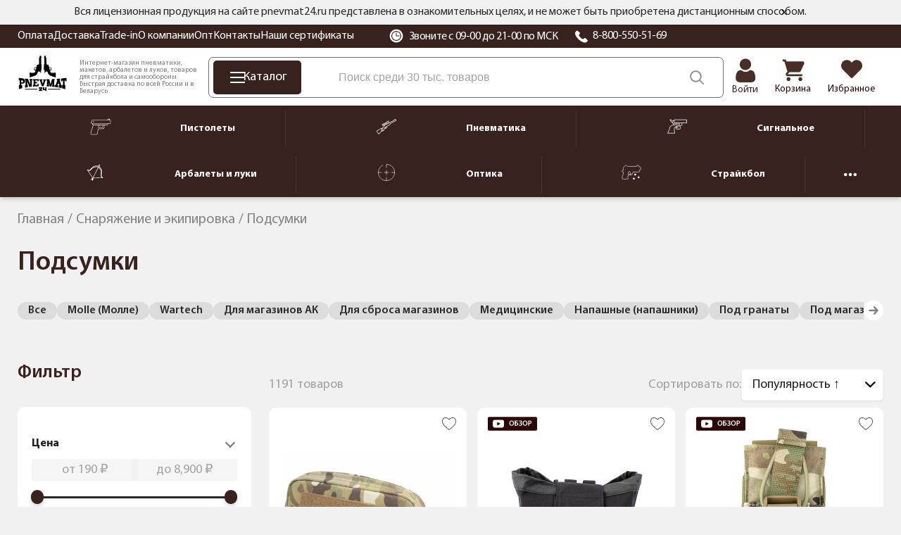

--- FILE ---
content_type: text/html; charset=utf-8
request_url: https://pnevmat24.ru/snaryazhenie-i-odezhda/podsumki/
body_size: 110310
content:
<!DOCTYPE html>
<html dir="ltr" lang="ru">
	<head>
		<meta charset="utf-8" />
		<meta name="viewport" content="width=1680">
		<title>Купить тактические подсумки в интернет-магазине Pnevmat24</title>
		<base href="https://pnevmat24.ru/" />
							<meta name="description" content="Закажите подсумки с доставкой по всей России в интернет-магазине Pnevmat24. Медицинские, тактические, административные и другие. ✅ Гарантия обмена и возврата 14 дней. ✅ Большой выбор, низкие цены." />
				<meta name="yandex" content="noyaca" />
						
					<link href="https://pnevmat24.ru/snaryazhenie-i-odezhda/podsumki/" rel="canonical" />
					<link href="https://pnevmat24.ru/snaryazhenie-i-odezhda/podsumki/?page=2" rel="next" />
				<link rel="apple-touch-icon" sizes="180x180" href="/apple-touch-icon.png">
		<link rel="icon" type="image/png" sizes="32x32" href="/favicon-32x32.png">
		<link rel="icon" type="image/png" sizes="16x16" href="/favicon-16x16.png">
		<link rel="manifest" href="/site.webmanifest">
		<link rel="mask-icon" href="/safari-pinned-tab.svg" color="#38221d">
		<meta name="msapplication-TileColor" content="#38221d">
		<meta name="theme-color" content="#ffffff">

		<link href="/catalog/view/theme/desktop/css/common.css?v=1.0" property="stylesheet" rel="stylesheet preload" as="style" type="text/css" media="screen" />
		<link href="/catalog/view/theme/desktop/css/common2.css?v=2.7" property="stylesheet" rel="stylesheet preload" as="style" type="text/css" media="screen" />
		<link rel="preload" href="/catalog/view/theme/desktop/image/logo-pnevmat.svg" as="image" type="image/avif" />
		<link rel="preload" href="/image/catalog/bg_svg.svg" as="image" type="image/avif" fetchpriority="high" />
 		<link rel="preload" href="/catalog/view/theme/desktop/css/fonts/MyriadPro-Regular.woff2" as="font" type="font/woff2" crossorigin>
 		<link rel="preload" href="/catalog/view/theme/desktop/css/fonts/MyriadPro-Semibold.woff2" as="font" type="font/woff2" crossorigin>
 		<link rel="preload" href="/catalog/view/theme/desktop/css/fonts/MyriadPro-Bold.woff2" as="font" type="font/woff2" crossorigin>
		<script src="/catalog/view/javascript/jquery/jquery-3.6.0.min.js"></script>
					<script src="catalog/view/javascript/progroman/jquery.progroman.autocomplete.js?v=8.0-0" defer></script>
					<script src="catalog/view/javascript/progroman/jquery.progroman.citymanager.js?v=8.0-0" defer></script>
					<script src="catalog/view/javascript/mf/direction_1.js?v2.0.5.2" defer></script>
					<script src="catalog/view/javascript/mf/jquery-ui.min.js?v2.0.5.2" defer></script>
					<script src="catalog/view/javascript/mf/jquery-plugins.js?v2.0.5.2" defer></script>
					<script src="catalog/view/javascript/mf/hammer.js?v2.0.5.2" defer></script>
					<script src="catalog/view/javascript/mf/iscroll.js?v2.0.5.2" defer></script>
					<script src="catalog/view/javascript/mf/livefilter.js?v2.0.5.2" defer></script>
					<script src="catalog/view/javascript/mf/selectpicker.js?v2.0.5.2" defer></script>
					<script src="catalog/view/javascript/mf/mega_filter.js?v2.0.5.2" defer></script>
					<script src="catalog/view/javascript/mask/jquery.inputmask.min.js" defer></script>
					<script src="catalog/view/javascript/mask/jquery.inputmask-multi.min.js" defer></script>
					<script src="catalog/view/javascript/mask/phone_mask.js" defer></script>
						<link rel="dns-prefetch" href="https://cackle.me">
		<link href="https://cackle.me" rel="preconnect" crossorigin>
		<link rel="dns-prefetch" href="https://code.jivosite.com">
		<link href="https://code.jivosite.com" rel="preconnect" crossorigin>
		<link rel="preconnect" href="https://fonts.googleapis.com">
		<link rel="preconnect" href="https://fonts.gstatic.com" crossorigin>
		<link rel="dns-prefetch" href="//fonts.googleapis.com">
		<link rel="dns-prefetch" href="//fonts.gstatic.com">
		<link rel="preload" as="style" href="https://fonts.googleapis.com/css2?family=Noto+Sans:ital,wght@0,100..900;1,100..900&display=swap">
		<link rel="preconnect" href="https://cdn.diginetica.net">
		<link rel="preconnect" href="https://tracking.diginetica.net">
		<link rel="preconnect" href="https://tracking-app.diginetica.net">
		<!-- Retailrocket -->
		<script>
			var rrPartnerId = "57e26c8d5a65883cc0486ae6";       
			var rrApi = {}; 
			var rrApiOnReady = rrApiOnReady || [];
			rrApi.addToBasket = rrApi.order = rrApi.categoryView = rrApi.view = 
			rrApi.recomMouseDown = rrApi.recomAddToCart = function() {};
			(function(d) {
				var ref = d.getElementsByTagName('script')[0];
				var apiJs, apiJsId = 'rrApi-jssdk';
				if (d.getElementById(apiJsId)) return;
				apiJs = d.createElement('script');
				apiJs.id = apiJsId;
				apiJs.async = true;
				apiJs.src = "//cdn.retailrocket.ru/content/javascript/tracking.js";
				ref.parentNode.insertBefore(apiJs, ref);
			}(document));
		</script>
		<!-- / Retailrocket -->
		<script>
			window.dataLayer = window.dataLayer || [];
			cackle_widget = window.cackle_widget || [];
			window.digiDataLayer = window.digiDataLayer || [];
		</script>
				<!--<script async src="//st.yagla.ru/js/y.c.js?h=fe01bda78c27dce245d052a8b9230996"></script>-->
	</head>
	<body class="page_category page_path_488_503 lang_ru">
				<!-- Yandex.Metrika counter -->
		<script>
			(function(m,e,t,r,i,k,a){m[i]=m[i]||function(){(m[i].a=m[i].a||[]).push(arguments)};
			m[i].l=1*new Date();k=e.createElement(t),a=e.getElementsByTagName(t)[0],k.async=1,k.src=r,a.parentNode.insertBefore(k,a)})
			(window, document, "script", "https://mc.yandex.ru/metrika/tag.js", "ym");
			ym(26277906, "init", {
				clickmap:true,
				trackLinks:true,
				accurateTrackBounce:true,
				webvisor:true,
				//params:window.yaParams||{ },
				params:{'ip': '186.2.167.131', 'forwarded_ip': '3.14.153.91'},
				triggerEvent: true,
				ecommerce:"dataLayer"
			});		
		</script>
		<noscript><div><img src="https://mc.yandex.ru/watch/26277906" style="position:absolute; left:-9999px;" alt="" /></div></noscript>
		<!-- /Yandex.Metrika counter -->
			<header id="header" class="header">
			<div class="header__message">
				<div class="container">
			<div class="header__message2">
			Вся лицензионная продукция на сайте pnevmat24.ru представлена в ознакомительных целях, и не может быть приобретена дистанционным способом.
			<div id="header__message-close"></div>
		</div>
	</div>
	</div>
		<div class="header__top back-br">
			<div class="container">
				<div class="header__content">
					<div class="header__left">
						<div itemscope="" itemtype="https://schema.org/SiteNavigationElement">
						<div class="header__links" itemprop="about" itemscope="" itemtype="https://schema.org/ItemList">
						<div class="header__link" itemprop="itemListElement" itemscope itemtype="https://schema.org/ListItem"><a href="/oplata/" itemprop="url">Оплата</a><meta itemprop="position" content="1"></div><div class="header__link" itemprop="itemListElement" itemscope itemtype="https://schema.org/ListItem"><a href="/dostavka/" itemprop="url">Доставка</a><meta itemprop="position" content="2"></div><div class="header__link" itemprop="itemListElement" itemscope itemtype="https://schema.org/ListItem"><a href="/komissionka-trade-in/" itemprop="url">Trade-in</a><meta itemprop="position" content="3"></div><div class="header__link" itemprop="itemListElement" itemscope itemtype="https://schema.org/ListItem"><a href="/o-kompanii/" itemprop="url">О компании</a><meta itemprop="position" content="4"></div><div class="header__link" itemprop="itemListElement" itemscope itemtype="https://schema.org/ListItem"><a href="/opt/" itemprop="url">Опт</a><meta itemprop="position" content="5"></div><div class="header__link" itemprop="itemListElement" itemscope itemtype="https://schema.org/ListItem"><a href="/contacts/" itemprop="url">Контакты</a><meta itemprop="position" content="6"></div><div class="header__link" itemprop="itemListElement" itemscope itemtype="https://schema.org/ListItem"><a href="/nashi-sertifikaty/" itemprop="url">Наши сертификаты</a><meta itemprop="position" content="7"></div>						</div>	
						</div>
					</div>
					<div class="header__right">
						<div class="header__working_hours">
							<svg width="20" height="20" viewBox="0 0 20 20" fill="none" xmlns="http://www.w3.org/2000/svg">
								<g clip-path="url(#clip0_2_14453)">
								<path d="M16.6291 3.36502C14.8584 1.59436 12.504 0.619141 9.99998 0.619141C7.49582 0.619141 5.14153 1.59436 3.37076 3.36502C1.59999 5.13578 0.625 7.48996 0.625 9.99412C0.625 12.4983 1.60011 14.8526 3.37076 16.6233C5.14153 18.394 7.49582 19.3692 9.99998 19.3692C12.504 19.3692 14.8584 18.394 16.6291 16.6233C18.3996 14.8526 19.3748 12.4983 19.3748 9.99412C19.3748 7.49008 18.3997 5.13578 16.6291 3.36502ZM9.99998 16.9701C6.15344 16.9701 3.02401 13.8407 3.02401 9.99412C3.02401 6.1477 6.15344 3.01827 9.99998 3.01827C13.8464 3.01827 16.9758 6.1477 16.9758 9.99412C16.9758 13.8407 13.8464 16.9701 9.99998 16.9701Z" fill="white"/>
								<path d="M10.0013 4.12549C6.7654 4.12549 4.13281 6.75796 4.13281 9.99391C4.13281 13.23 6.7654 15.8624 10.0013 15.8624C13.2373 15.8624 15.8699 13.23 15.8699 9.99391C15.8699 6.75796 13.2373 4.12549 10.0013 4.12549ZM13.9873 10.5476H10.0013C9.69565 10.5476 9.44775 10.2996 9.44775 9.99391V6.00794C9.44775 5.70224 9.69565 5.45434 10.0013 5.45434C10.307 5.45434 10.555 5.70224 10.555 6.00794V9.44031H13.9873C14.293 9.44031 14.5409 9.68821 14.5409 9.99391C14.5409 10.2996 14.293 10.5476 13.9873 10.5476Z" fill="white"/>
								</g>
								<defs><clipPath id="clip0_2_14453"><rect width="20" height="20" fill="white"/></clipPath></defs>
							</svg>
							Звоните с 09-00 до 21-00 по МСК						</div>
						<div class="header__phone">
							<svg width="20" height="20" viewBox="0 0 20 20" fill="none" xmlns="http://www.w3.org/2000/svg">
								<path fill-rule="evenodd" clip-rule="evenodd" d="M18.6705 16.4533C18.551 16.5658 18.4068 16.7097 18.254 16.8619C17.8727 17.2442 17.3962 17.7194 17.0976 17.9121C15.5266 18.926 13.4248 18.4409 11.938 17.8558C9.97679 17.084 7.84153 15.6614 5.9243 13.8503C4.00528 12.0391 2.49919 10.0218 1.68202 8.17043C1.06329 6.76593 0.548525 4.78036 1.62225 3.29617C1.82615 3.01394 2.33044 2.56467 2.73465 2.20378C2.89636 2.05988 3.04753 1.92391 3.16705 1.81138C3.37926 1.61195 3.66643 1.5 3.96578 1.5C4.26514 1.5 4.55231 1.61195 4.76452 1.81138L7.65521 4.54083C7.86624 4.74125 7.9847 5.01241 7.9847 5.29507C7.9847 5.57772 7.86624 5.84888 7.65521 6.0493L6.86775 6.79156C6.60476 7.03813 6.4331 7.35832 6.37832 7.70446C6.32353 8.05061 6.38855 8.40421 6.56369 8.71264C7.6468 10.6434 9.31892 12.2225 11.3634 13.2451C11.6898 13.4105 12.0642 13.4718 12.4305 13.42C12.7969 13.3682 13.1358 13.206 13.3966 12.9575L14.1822 12.2152C14.3944 12.0158 14.6815 11.9038 14.9809 11.9038C15.2802 11.9038 15.5674 12.0158 15.7796 12.2152L18.6705 14.9451C18.8815 15.1455 19 15.4166 19 15.6992C19 15.9818 18.8815 16.2529 18.6705 16.4533Z" fill="white"/>
							</svg>
							<a href="tel:88005505169">8-800-550-51-69</a></div>
					</div>
					<div class="prmn-cmngr"></div>
					<div class="header__element-zone_text" style="display: none;"></div>
				</div>
			</div>
		</div>
		<div class="header__bottom">
			<div class="container">
				<div class="header__content">
					<div class="header__logo">
						<a href="/">
							<img width="109" height="76" src="/catalog/view/theme/desktop/image/logo-pnevmat.svg" title="Pnevmat24" alt="Pnevmat24" class="img-responsive" />
						</a>
					</div>
					<div class="header__info-text">
						Интернет-магазин пневматики, макетов, арбалетов и луков, товаров для страйкбола и самообороны. Быстрая доставка по всей России и в Беларусь.
					</div>
					<div class="header__search-block">
						<div class="header__catalog-btn">
							<div class="header__catalog-btn-icon">
							<div class="hamburger" id="hamburger-1">
							<span class="line"></span>
							<span class="line"></span>
							<span class="line"></span>
        			</div>
						</div>
						<div class="header__catalog-btn-text">Каталог</div>
					</div>
					<div class="">
						<div class="header-menu__item header-menu__item_search">
							<div class="header__search" itemscope itemtype="https://schema.org/WebSite">
								<meta itemprop="url" content="pnevmat24.ru"/>
								<div class="header__search-input-group" itemprop="potentialAction" itemscope="" itemtype="http://schema.org/SearchAction">
									<meta itemprop="target" content="https://pnevmat24.ru/search/?search={search}">
									<input type="text" name="search" value="" placeholder="Поиск среди 30 тыс. товаров" class="input-ajax-search header__search-input" itemprop="query-input"> 
									<span class="header__search-btn" title="Смотреть все результаты"></span>
								</div>
								<div class="ajax-search"></div>
							</div>
						</div>
					</div>
				</div>
				<div class="header__elements">
							<div class="header__account header__element ">
																	<a href="/login/">										<div class="header__account-icon"></div>
										<div class="header__account-text">Войти</div>
									</a>															</div>
							<a href="/shopping-cart/" class="header__element header__element_cart">								<div class="header__element-icon ">
									<span id="cart-total" class="header__element-total">0</span>
								</div>
								<div class="header__element-text">Корзина</div>
							</a>
							<a href="/wishlist/" class="header__element header__element_wishlist">								<div class="header__element-icon ">
									<span id="wishlist-total" class="header__element-total">0</span>	
								</div>
								<div class="header__element-text">Избранное</div>
							</a>						</div>
					</div>
				</div>
			</div>
			<div class="header-menu" id="header-categories-menu" itemscope="" itemtype="https://schema.org/SiteNavigationElement">
					<div class="container">
					<div class="header-menu__content">
						<a href="/pnevmaticheskie-pistolety/" class="header-menu__item">							<div class="header-menu__item-icon">
								<img width="30" height="24" src="/image/catalog/files/categories/menu/new_icons_2022/pnevmpistolety.svg" alt="Пистолеты" />
							</div>
							<div class="header-menu__item-text">Пистолеты</div>
						</a>				
						<div class="header-menu__separator"></div>
						<a href="/pnevmaticheskie-vintovki/" class="header-menu__item">							<div class="header-menu__item-icon">
								<img width="30" height="24" src="/image/catalog/files/categories/menu/new_icons_2022/pnevmvintovki.svg" alt="Пневматика" />
							</div>
							<div class="header-menu__item-text">Пневматика</div>
						</a>		
						<div class="header-menu__separator"></div>
						<a href="/signalnye-pistolety/" class="header-menu__item">							<div class="header-menu__item-icon">
								<img width="30" height="24" src="/image/catalog/files/categories/menu/new_icons_2022/signalnoe.svg" alt="Сигнальное" />
							</div>
							<div class="header-menu__item-text">Сигнальное</div>
						</a>		
						<div class="header-menu__separator"></div>
						<a href="/arbalety-luki-i-rogatki/" class="header-menu__item">							<div class="header-menu__item-icon">
								<img width="30" height="24" src="/image/catalog/files/categories/menu/new_icons_2022/arbaletyluki.svg" alt="Арбалеты и луки" />
							</div>
							<div class="header-menu__item-text">Арбалеты и луки</div>
						</a>		
						<div class="header-menu__separator"></div>
						<a href="/opticheskie-pribory/" class="header-menu__item">							<div class="header-menu__item-icon">
								<img width="30" height="24" src="/image/catalog/files/categories/menu/new_icons_2022/optika.svg" alt="Оптика" />
							</div>
							<div class="header-menu__item-text">Оптика</div>
						</a>		
						<div class="header-menu__separator"></div>
						<a href="/straykbolnoe-oruzhie-airsoft/" class="header-menu__item">	
							<div class="header-menu__item-icon">
								<img width="30" height="24" src="/image/catalog/files/categories/menu/new_icons_2022/strajkbol.svg" alt="Страйкбол" />
							</div>
							<div class="header-menu__item-text">Страйкбол</div>
						</a>		
						<div class="header-menu__separator"></div>
						<div class="header-menu__hider header-menu__item">
							<svg xmlns="http://www.w3.org/2000/svg" width="18" height="18" viewBox="0 0 18 18" fill="none">
							<path d="M11.25 9C11.25 10.2427 10.2427 11.25 9 11.25C7.75731 11.25 6.75 10.2427 6.75 9C6.75 7.75731 7.75731 6.75 9 6.75C10.2427 6.75 11.25 7.75731 11.25 9Z" fill="white"/>
							<path d="M4.5 9C4.5 10.2427 3.49269 11.25 2.25 11.25C1.00731 11.25 0 10.2427 0 9C0 7.75731 1.00731 6.75 2.25 6.75C3.49269 6.75 4.5 7.75731 4.5 9Z" fill="white"/>
							<path d="M18 9C18 10.2427 16.9927 11.25 15.75 11.25C14.5073 11.25 13.5 10.2427 13.5 9C13.5 7.75731 14.5073 6.75 15.75 6.75C16.9927 6.75 18 7.75731 18 9Z" fill="white"/>
							</svg>
						</div>
						<a href="/nozhi/" class="header-menu__item">		
							<div class="header-menu__item-icon">
								<img width="30" height="24" src="/image/catalog/files/categories/menu/new_icons_2022/nozhi.svg" alt="Ножи" />
							</div>
							<div class="header-menu__item-text">Ножи</div>
						</a>		
					</div>
				</div>		
			</div>
		</header>
		<script type="text/javascript">
			var usr_device = 'desktop';
			var usr_device_new = 'desktop';
		</script>
	<div class="container">
		</div>
<link href="/catalog/view/theme/desktop/css/category-page.css?v=2.0" property="stylesheet" rel="stylesheet preload" type="text/css" media="screen" />
<div class="container">
	<div class="breadcrumbs">
		<span itemscope itemtype="http://schema.org/BreadcrumbList" class="breadcrumbs__items">
														<span itemprop="itemListElement" itemscope itemtype="http://schema.org/ListItem" class="breadcrumbs__item">
					<a href="/" itemprop="item" class="">
						<span itemprop="name">Главная</span>
					</a>
					<meta itemprop="position" content="1" />
					
									</span>
											<span itemprop="itemListElement" itemscope itemtype="http://schema.org/ListItem" class="breadcrumbs__item">
					<a href="/snaryazhenie-i-odezhda/" itemprop="item" class="">
						<span itemprop="name">Снаряжение и экипировка</span>
					</a>
					<meta itemprop="position" content="2" />
					
									</span>
											<span itemprop="itemListElement" itemscope itemtype="http://schema.org/ListItem" class="breadcrumbs__item">
					<a href="/snaryazhenie-i-odezhda/podsumki/" itemprop="item" class="hidden">
						<span itemprop="name">Подсумки</span>
					</a>
					<meta itemprop="position" content="3" />
					
											<span>Подсумки</span>
									</span>
					</span>
	</div>
	<h1 itemprop="name">Подсумки</h1>

	<div class="list_categories" >
	
			<div class="catalog_categories">
		<div class="category_list-nav">
			<button class="category_list-nav-btn prev" style="display: none;"><svg xmlns="http://www.w3.org/2000/svg" width="16" height="16" class="ag5_3_1-b2"><path fill="currentColor" d="M8.41 2.492a1.25 1.25 0 0 0-.085 1.765l2.266 2.493H2.583a1.25 1.25 0 0 0 0 2.5h8.008l-2.266 2.492a1.25 1.25 0 1 0 1.85 1.682l4.166-4.583a1.25 1.25 0 0 0 0-1.682l-4.166-4.583a1.25 1.25 0 0 0-1.766-.084"></path></svg></button>
			<div class="category_list-wrapper">
			<div class="category_list-block" id="category_list-block">
								<span><a href="/snaryazhenie-i-odezhda/">Все</a></span>
								
										<span class=""><a href="/snaryazhenie-i-odezhda/podsumki/molle-molle/">Molle (Молле)</a></span>
										<span class=""><a href="/snaryazhenie-i-odezhda/podsumki/wartech-1/">Wartech</a></span>
										<span class=""><a href="/snaryazhenie-i-odezhda/podsumki/dlya-magazinov-ak/">Для магазинов АК</a></span>
										<span class=""><a href="/snaryazhenie-i-odezhda/podsumki/dlya-sbrosa-magazinov/">Для сброса магазинов</a></span>
										<span class=""><a href="/snaryazhenie-i-odezhda/podsumki/meditsinskiye/">Медицинские</a></span>
										<span class=""><a href="/snaryazhenie-i-odezhda/podsumki/napashnyye-napashniki/">Напашные (напашники)</a></span>
										<span class=""><a href="/snaryazhenie-i-odezhda/podsumki/pod-granaty/">Под гранаты</a></span>
										<span class=""><a href="/snaryazhenie-i-odezhda/podsumki/pod-magaziny/">Под магазины</a></span>
										<span class=""><a href="/snaryazhenie-i-odezhda/podsumki/pod-racii/">Под рации</a></span>
										<span class=""><a href="/snaryazhenie-i-odezhda/podsumki/pod-turniket-zhgut/">Под турникет (жгут)</a></span>
										<span class=""><a href="/snaryazhenie-i-odezhda/podsumki/prochie-3/">Прочие</a></span>
										<span class=""><a href="/snaryazhenie-i-odezhda/podsumki/utilitarnye-i-medicinskie/">Утилитарные и административные</a></span>
							</div>
			</div>
			<button class="category_list-nav-btn next" style="display: none;"><svg xmlns="http://www.w3.org/2000/svg" width="16" height="16" class="ag5_3_1-b2"><path fill="currentColor" d="M8.41 2.492a1.25 1.25 0 0 0-.085 1.765l2.266 2.493H2.583a1.25 1.25 0 0 0 0 2.5h8.008l-2.266 2.492a1.25 1.25 0 1 0 1.85 1.682l4.166-4.583a1.25 1.25 0 0 0 0-1.682l-4.166-4.583a1.25 1.25 0 0 0-1.766-.084"></path></svg></button>
		</div>
		</div>
	
 

	</div>
		<div class="columns">

			<div class="columns__left">
					<div class="catalog_categories">
    <div class='category_list-block'></div></div>
						
	<script>
		document.addEventListener('DOMContentLoaded', function () {
  if (!window.MegaFilter || !MegaFilter.prototype) return;

MegaFilter.prototype.beforeRequest = function() {
	var self = this;
};

MegaFilter.prototype.beforeRender = function( htmlResponse, htmlContent, json ) {
	var self = this;
};

MegaFilter.prototype.afterRender = function(htmlResponse, htmlContent, json) {
if (typeof retailrocket !== 'undefined'){
        retailrocket.markup.render();
}
  requestAnimationFrame(function () {
if (typeof addTooltip=== 'function') addTooltip();
    if (typeof productSliderEvents === 'function') productSliderEvents();
    if (typeof initLazyImages === 'function') initLazyImages();
  });

  if ('requestIdleCallback' in window) {
    requestIdleCallback(function () {
      if (typeof add_showmore_button === 'function') add_showmore_button();
      if (typeof cackle_refresh === 'function') window.cackle_refresh();
    }, {timeout: 2000});
  } else {
    setTimeout(function () {
      if (typeof add_showmore_button === 'function') add_showmore_button();
      if (typeof cackle_refresh === 'function') window.cackle_refresh();
    }, 600);
  }
};
});	</script>



<div class="box mfilter-box mfilter-box-1 mfilter-column_left mfilter-direction-ltr" id="mfilter-box-1">
			<h3 class="box-heading">Фильтр</h3>
		<div class="box-content mfilter-content">
		<div class="mfilter-button mfilter-button-top"><a href="#" class="mfilter-button-reset"><i class="mfilter-reset-icon"></i>Сброс</a></div>		<ul>
											<li
					data-type="price"
					data-base-type="price"
					data-id="price"
					data-seo-name="price"
					data-inline-horizontal="0"
										data-display-live-filter="1"
										data-display-list-of-items="-1"
					class="mfilter-filter-item mfilter-price mfilter-price"
					>
					
											<div class="mfilter-heading">
							<div class="mfilter-heading-content">
								<div class="mfilter-heading-text">
									<span>Цена</span>
									
																	</div>
								<i class="mfilter-head-icon"></i>
							</div>
						</div>
										
					<div class="mfilter-content-opts">
						<div class="mfilter-opts-container">
							<div class="mfilter-content-wrapper">
								<div class="mfilter-options">
																			<div class="mfilter-option mfilter-price">
										
											<div class="mfilter-price-inputs">
																								<input
													id="mfilter-opts-price-min"
													type="text"
													class="form-control themed-filter"
													value=""
													placeholder="от 1000 ₽"
													/>
													 <span class="currency-rub"><span>руб.</span></span>													-
																								<input
													id="mfilter-opts-price-max"
													type="text"
													class="form-control themed-filter"
													value=""
													placeholder="до 100000 ₽"
													/>
													 <span class="currency-rub"><span>руб.</span></span>											</div>
											<div class="mfilter-price-slider">
												<div id="mfilter-price-slider"></div>
											</div>
										</div>
																	</div>
							</div>
							
							<div class="mfilter-clearfix"></div>
						</div>
						
						<div class="mfilter-clearfix"></div>
					</div>
				</li>
											<li
					data-type="checkbox"
					data-base-type="stock_status"
					data-id="stock_status"
					data-seo-name="stock_status"
					data-inline-horizontal="0"
										data-display-live-filter="1"
										data-display-list-of-items="scroll"
					class="mfilter-filter-item mfilter-checkbox mfilter-stock_status"
					>
					
											<div class="mfilter-heading">
							<div class="mfilter-heading-content">
								<div class="mfilter-heading-text">
									<span>Статус наличия</span>
									
																	</div>
								<i class="mfilter-head-icon"></i>
							</div>
						</div>
										
					<div class="mfilter-content-opts">
						<div class="mfilter-opts-container">
							<div class="mfilter-content-wrapper mfilter-iscroll scroll-content scroll-wrapper" data-max-height="155" style="max-height:155px">
								<div class="mfilter-options">
																													<div class="mfilter-options-container">
											<div class="mfilter-tb">
																																														<div class="mfilter-option mfilter-tb-as-tr">
													<div class="mfilter-tb-as-td mfilter-col-input">
														<input 
															id="mfilter-opts-attribs-1-stock_status-5" 
															name="stock_status"
															type="checkbox"
																														value="5" />
													</div>
													<label class="mfilter-tb-as-td" for="mfilter-opts-attribs-1-stock_status-5">
																													В наличии																											</label>
													<div class="mfilter-tb-as-td mfilter-col-count"><span class="mfilter-counter">0</span></div>
												</div>
																																															<div class="mfilter-option mfilter-tb-as-tr">
													<div class="mfilter-tb-as-td mfilter-col-input">
														<input 
															id="mfilter-opts-attribs-1-stock_status-12" 
															name="stock_status"
															type="checkbox"
																														value="12" />
													</div>
													<label class="mfilter-tb-as-td" for="mfilter-opts-attribs-1-stock_status-12">
																													Ожидаем поступление																											</label>
													<div class="mfilter-tb-as-td mfilter-col-count"><span class="mfilter-counter">0</span></div>
												</div>
																																															<div class="mfilter-option mfilter-tb-as-tr">
													<div class="mfilter-tb-as-td mfilter-col-input">
														<input 
															id="mfilter-opts-attribs-1-stock_status-8" 
															name="stock_status"
															type="checkbox"
																														value="8" />
													</div>
													<label class="mfilter-tb-as-td" for="mfilter-opts-attribs-1-stock_status-8">
																													Под заказ																											</label>
													<div class="mfilter-tb-as-td mfilter-col-count"><span class="mfilter-counter">0</span></div>
												</div>
																																															<div class="mfilter-option mfilter-tb-as-tr">
													<div class="mfilter-tb-as-td mfilter-col-input">
														<input 
															id="mfilter-opts-attribs-1-stock_status-9" 
															name="stock_status"
															type="checkbox"
																														value="9" />
													</div>
													<label class="mfilter-tb-as-td" for="mfilter-opts-attribs-1-stock_status-9">
																													Нет в наличии																											</label>
													<div class="mfilter-tb-as-td mfilter-col-count"><span class="mfilter-counter">0</span></div>
												</div>
																																															<div class="mfilter-option mfilter-tb-as-tr">
													<div class="mfilter-tb-as-td mfilter-col-input">
														<input 
															id="mfilter-opts-attribs-1-stock_status-10" 
															name="stock_status"
															type="checkbox"
																														value="10" />
													</div>
													<label class="mfilter-tb-as-td" for="mfilter-opts-attribs-1-stock_status-10">
																													Снят с продажи																											</label>
													<div class="mfilter-tb-as-td mfilter-col-count"><span class="mfilter-counter">0</span></div>
												</div>
																																		</div>
										</div>
																	</div>
							</div>
							
							<div class="mfilter-clearfix"></div>
						</div>
						
						<div class="mfilter-clearfix"></div>
					</div>
				</li>
											<li
					data-type="checkbox"
					data-base-type="attribute"
					data-id="505"
					data-seo-name="505-nalichie"
					data-inline-horizontal="0"
										data-display-live-filter="1"
										data-display-list-of-items="scroll"
					class="mfilter-filter-item mfilter-checkbox mfilter-attribute mfilter-attributes"
					>
					
											<div class="mfilter-heading">
							<div class="mfilter-heading-content">
								<div class="mfilter-heading-text">
									<span>Наличие</span>
									
																	</div>
								<i class="mfilter-head-icon"></i>
							</div>
						</div>
										
					<div class="mfilter-content-opts">
						<div class="mfilter-opts-container">
							<div class="mfilter-content-wrapper mfilter-iscroll scroll-content scroll-wrapper" data-max-height="155" style="max-height:155px">
								<div class="mfilter-options">
																													<div class="mfilter-options-container">
											<div class="mfilter-tb">
																																														<div class="mfilter-option mfilter-tb-as-tr">
													<div class="mfilter-tb-as-td mfilter-col-input">
														<input 
															id="mfilter-opts-attribs-1-505-1cbe119af1755a12d1ceb1709554e929" 
															name="505-nalichie"
															type="checkbox"
																														value="Интернет-магазин" />
													</div>
													<label class="mfilter-tb-as-td" for="mfilter-opts-attribs-1-505-1cbe119af1755a12d1ceb1709554e929">
																													Интернет-магазин																											</label>
													<div class="mfilter-tb-as-td mfilter-col-count"><span class="mfilter-counter">0</span></div>
												</div>
																																															<div class="mfilter-option mfilter-tb-as-tr">
													<div class="mfilter-tb-as-td mfilter-col-input">
														<input 
															id="mfilter-opts-attribs-1-505-da0b1a49356a400275901aeaea70b025" 
															name="505-nalichie"
															type="checkbox"
																														value="м. Академическая" />
													</div>
													<label class="mfilter-tb-as-td" for="mfilter-opts-attribs-1-505-da0b1a49356a400275901aeaea70b025">
																													м. Академическая																											</label>
													<div class="mfilter-tb-as-td mfilter-col-count"><span class="mfilter-counter">0</span></div>
												</div>
																																															<div class="mfilter-option mfilter-tb-as-tr">
													<div class="mfilter-tb-as-td mfilter-col-input">
														<input 
															id="mfilter-opts-attribs-1-505-b3306dc8d5abaaf14da10688b799f85f" 
															name="505-nalichie"
															type="checkbox"
																														value="м. Войковская" />
													</div>
													<label class="mfilter-tb-as-td" for="mfilter-opts-attribs-1-505-b3306dc8d5abaaf14da10688b799f85f">
																													м. Войковская																											</label>
													<div class="mfilter-tb-as-td mfilter-col-count"><span class="mfilter-counter">0</span></div>
												</div>
																																		</div>
										</div>
																	</div>
							</div>
							
							<div class="mfilter-clearfix"></div>
						</div>
						
						<div class="mfilter-clearfix"></div>
					</div>
				</li>
											<li
					data-type="related"
					data-base-type="categories"
					data-id=""
					data-seo-name="c-utsenka-b-u-0"
					data-inline-horizontal="0"
											data-auto-levels="1"
										data-display-live-filter="1"
										data-display-list-of-items="-1"
					class="mfilter-filter-item mfilter-related mfilter-categories"
					>
					
											<div class="mfilter-heading">
							<div class="mfilter-heading-content">
								<div class="mfilter-heading-text">
									<span>Уценка | б/у</span>
									
																	</div>
								<i class="mfilter-head-icon"></i>
							</div>
						</div>
										
					<div class="mfilter-content-opts">
						<div class="mfilter-opts-container">
							<div class="mfilter-content-wrapper">
								<div class="mfilter-options">
																			<div class="mfilter-category mfilter-category-related">
																																	<div class="mfilter-tb">
																																																		<div class="mfilter-option mfilter-tb-as-tr">
															<div class="mfilter-tb-as-td mfilter-col-input">
																<input 
																	id="mfilter-opts-attribs-0-1290" 
																	name="c-utsenka-b-u-0"
																	type="checkbox"
																																		value="1290" />
															</div>
															<label class="mfilter-tb-as-td" for="mfilter-opts-attribs-0-1290">
																Комиссионка															</label>
															<div class="mfilter-tb-as-td mfilter-col-count"><span class="mfilter-counter"></span></div>
														</div>
																											<div class="mfilter-option mfilter-tb-as-tr">
															<div class="mfilter-tb-as-td mfilter-col-input">
																<input 
																	id="mfilter-opts-attribs-0-1289" 
																	name="c-utsenka-b-u-0"
																	type="checkbox"
																																		value="1289" />
															</div>
															<label class="mfilter-tb-as-td" for="mfilter-opts-attribs-0-1289">
																Уценка															</label>
															<div class="mfilter-tb-as-td mfilter-col-count"><span class="mfilter-counter"></span></div>
														</div>
																																				</div>
																						
																					</div>
																	</div>
							</div>
							
							<div class="mfilter-clearfix"></div>
						</div>
						
						<div class="mfilter-clearfix"></div>
					</div>
				</li>
											<li
					data-type="checkbox"
					data-base-type="manufacturers"
					data-id="manufacturers"
					data-seo-name="manufacturers"
					data-inline-horizontal="0"
										data-display-live-filter="1"
										data-display-list-of-items="scroll"
					class="mfilter-filter-item mfilter-checkbox mfilter-manufacturers"
					>
					
											<div class="mfilter-heading">
							<div class="mfilter-heading-content">
								<div class="mfilter-heading-text">
									<span>Производители</span>
									
																	</div>
								<i class="mfilter-head-icon"></i>
							</div>
						</div>
										
					<div class="mfilter-content-opts">
						<div class="mfilter-opts-container">
							<div class="mfilter-content-wrapper mfilter-iscroll scroll-content scroll-wrapper" data-max-height="155" style="max-height:155px">
								<div class="mfilter-options">
																													<div class="mfilter-options-container">
											<div class="mfilter-tb">
																																														<div class="mfilter-option mfilter-tb-as-tr">
													<div class="mfilter-tb-as-td mfilter-col-input">
														<input 
															id="mfilter-opts-attribs-1-manufacturers-432" 
															name="manufacturers"
															type="checkbox"
																														value="432" />
													</div>
													<label class="mfilter-tb-as-td" for="mfilter-opts-attribs-1-manufacturers-432">
																													Anbison Sports																											</label>
													<div class="mfilter-tb-as-td mfilter-col-count"><span class="mfilter-counter">0</span></div>
												</div>
																																															<div class="mfilter-option mfilter-tb-as-tr">
													<div class="mfilter-tb-as-td mfilter-col-input">
														<input 
															id="mfilter-opts-attribs-1-manufacturers-647" 
															name="manufacturers"
															type="checkbox"
																														value="647" />
													</div>
													<label class="mfilter-tb-as-td" for="mfilter-opts-attribs-1-manufacturers-647">
																													ARMEDLORD																											</label>
													<div class="mfilter-tb-as-td mfilter-col-count"><span class="mfilter-counter">0</span></div>
												</div>
																																															<div class="mfilter-option mfilter-tb-as-tr">
													<div class="mfilter-tb-as-td mfilter-col-input">
														<input 
															id="mfilter-opts-attribs-1-manufacturers-596" 
															name="manufacturers"
															type="checkbox"
																														value="596" />
													</div>
													<label class="mfilter-tb-as-td" for="mfilter-opts-attribs-1-manufacturers-596">
																													Ars Arma																											</label>
													<div class="mfilter-tb-as-td mfilter-col-count"><span class="mfilter-counter">0</span></div>
												</div>
																																															<div class="mfilter-option mfilter-tb-as-tr">
													<div class="mfilter-tb-as-td mfilter-col-input">
														<input 
															id="mfilter-opts-attribs-1-manufacturers-627" 
															name="manufacturers"
															type="checkbox"
																														value="627" />
													</div>
													<label class="mfilter-tb-as-td" for="mfilter-opts-attribs-1-manufacturers-627">
																													Brandit																											</label>
													<div class="mfilter-tb-as-td mfilter-col-count"><span class="mfilter-counter">0</span></div>
												</div>
																																															<div class="mfilter-option mfilter-tb-as-tr">
													<div class="mfilter-tb-as-td mfilter-col-input">
														<input 
															id="mfilter-opts-attribs-1-manufacturers-537" 
															name="manufacturers"
															type="checkbox"
																														value="537" />
													</div>
													<label class="mfilter-tb-as-td" for="mfilter-opts-attribs-1-manufacturers-537">
																													Brave Hunter																											</label>
													<div class="mfilter-tb-as-td mfilter-col-count"><span class="mfilter-counter">0</span></div>
												</div>
																																															<div class="mfilter-option mfilter-tb-as-tr">
													<div class="mfilter-tb-as-td mfilter-col-input">
														<input 
															id="mfilter-opts-attribs-1-manufacturers-674" 
															name="manufacturers"
															type="checkbox"
																														value="674" />
													</div>
													<label class="mfilter-tb-as-td" for="mfilter-opts-attribs-1-manufacturers-674">
																													EDC Customs																											</label>
													<div class="mfilter-tb-as-td mfilter-col-count"><span class="mfilter-counter">0</span></div>
												</div>
																																															<div class="mfilter-option mfilter-tb-as-tr">
													<div class="mfilter-tb-as-td mfilter-col-input">
														<input 
															id="mfilter-opts-attribs-1-manufacturers-457" 
															name="manufacturers"
															type="checkbox"
																														value="457" />
													</div>
													<label class="mfilter-tb-as-td" for="mfilter-opts-attribs-1-manufacturers-457">
																													EmersonGear																											</label>
													<div class="mfilter-tb-as-td mfilter-col-count"><span class="mfilter-counter">0</span></div>
												</div>
																																															<div class="mfilter-option mfilter-tb-as-tr">
													<div class="mfilter-tb-as-td mfilter-col-input">
														<input 
															id="mfilter-opts-attribs-1-manufacturers-478" 
															name="manufacturers"
															type="checkbox"
																														value="478" />
													</div>
													<label class="mfilter-tb-as-td" for="mfilter-opts-attribs-1-manufacturers-478">
																													FMA																											</label>
													<div class="mfilter-tb-as-td mfilter-col-count"><span class="mfilter-counter">0</span></div>
												</div>
																																															<div class="mfilter-option mfilter-tb-as-tr">
													<div class="mfilter-tb-as-td mfilter-col-input">
														<input 
															id="mfilter-opts-attribs-1-manufacturers-490" 
															name="manufacturers"
															type="checkbox"
																														value="490" />
													</div>
													<label class="mfilter-tb-as-td" for="mfilter-opts-attribs-1-manufacturers-490">
																													Helikon-Tex																											</label>
													<div class="mfilter-tb-as-td mfilter-col-count"><span class="mfilter-counter">0</span></div>
												</div>
																																															<div class="mfilter-option mfilter-tb-as-tr">
													<div class="mfilter-tb-as-td mfilter-col-input">
														<input 
															id="mfilter-opts-attribs-1-manufacturers-612" 
															name="manufacturers"
															type="checkbox"
																														value="612" />
													</div>
													<label class="mfilter-tb-as-td" for="mfilter-opts-attribs-1-manufacturers-612">
																													PHOENIX RME																											</label>
													<div class="mfilter-tb-as-td mfilter-col-count"><span class="mfilter-counter">0</span></div>
												</div>
																																															<div class="mfilter-option mfilter-tb-as-tr">
													<div class="mfilter-tb-as-td mfilter-col-input">
														<input 
															id="mfilter-opts-attribs-1-manufacturers-600" 
															name="manufacturers"
															type="checkbox"
																														value="600" />
													</div>
													<label class="mfilter-tb-as-td" for="mfilter-opts-attribs-1-manufacturers-600">
																													RealArm																											</label>
													<div class="mfilter-tb-as-td mfilter-col-count"><span class="mfilter-counter">0</span></div>
												</div>
																																															<div class="mfilter-option mfilter-tb-as-tr">
													<div class="mfilter-tb-as-td mfilter-col-input">
														<input 
															id="mfilter-opts-attribs-1-manufacturers-123" 
															name="manufacturers"
															type="checkbox"
																														value="123" />
													</div>
													<label class="mfilter-tb-as-td" for="mfilter-opts-attribs-1-manufacturers-123">
																													Remington																											</label>
													<div class="mfilter-tb-as-td mfilter-col-count"><span class="mfilter-counter">0</span></div>
												</div>
																																															<div class="mfilter-option mfilter-tb-as-tr">
													<div class="mfilter-tb-as-td mfilter-col-input">
														<input 
															id="mfilter-opts-attribs-1-manufacturers-598" 
															name="manufacturers"
															type="checkbox"
																														value="598" />
													</div>
													<label class="mfilter-tb-as-td" for="mfilter-opts-attribs-1-manufacturers-598">
																													Rhino Rescue																											</label>
													<div class="mfilter-tb-as-td mfilter-col-count"><span class="mfilter-counter">0</span></div>
												</div>
																																															<div class="mfilter-option mfilter-tb-as-tr">
													<div class="mfilter-tb-as-td mfilter-col-input">
														<input 
															id="mfilter-opts-attribs-1-manufacturers-630" 
															name="manufacturers"
															type="checkbox"
																														value="630" />
													</div>
													<label class="mfilter-tb-as-td" for="mfilter-opts-attribs-1-manufacturers-630">
																													Rusforce																											</label>
													<div class="mfilter-tb-as-td mfilter-col-count"><span class="mfilter-counter">0</span></div>
												</div>
																																															<div class="mfilter-option mfilter-tb-as-tr">
													<div class="mfilter-tb-as-td mfilter-col-input">
														<input 
															id="mfilter-opts-attribs-1-manufacturers-397" 
															name="manufacturers"
															type="checkbox"
																														value="397" />
													</div>
													<label class="mfilter-tb-as-td" for="mfilter-opts-attribs-1-manufacturers-397">
																													Strike One																											</label>
													<div class="mfilter-tb-as-td mfilter-col-count"><span class="mfilter-counter">0</span></div>
												</div>
																																															<div class="mfilter-option mfilter-tb-as-tr">
													<div class="mfilter-tb-as-td mfilter-col-input">
														<input 
															id="mfilter-opts-attribs-1-manufacturers-673" 
															name="manufacturers"
															type="checkbox"
																														value="673" />
													</div>
													<label class="mfilter-tb-as-td" for="mfilter-opts-attribs-1-manufacturers-673">
																													T-ARMIS																											</label>
													<div class="mfilter-tb-as-td mfilter-col-count"><span class="mfilter-counter">0</span></div>
												</div>
																																															<div class="mfilter-option mfilter-tb-as-tr">
													<div class="mfilter-tb-as-td mfilter-col-input">
														<input 
															id="mfilter-opts-attribs-1-manufacturers-341" 
															name="manufacturers"
															type="checkbox"
																														value="341" />
													</div>
													<label class="mfilter-tb-as-td" for="mfilter-opts-attribs-1-manufacturers-341">
																													TMC																											</label>
													<div class="mfilter-tb-as-td mfilter-col-count"><span class="mfilter-counter">0</span></div>
												</div>
																																															<div class="mfilter-option mfilter-tb-as-tr">
													<div class="mfilter-tb-as-td mfilter-col-input">
														<input 
															id="mfilter-opts-attribs-1-manufacturers-495" 
															name="manufacturers"
															type="checkbox"
																														value="495" />
													</div>
													<label class="mfilter-tb-as-td" for="mfilter-opts-attribs-1-manufacturers-495">
																													Tornado Tactical																											</label>
													<div class="mfilter-tb-as-td mfilter-col-count"><span class="mfilter-counter">0</span></div>
												</div>
																																															<div class="mfilter-option mfilter-tb-as-tr">
													<div class="mfilter-tb-as-td mfilter-col-input">
														<input 
															id="mfilter-opts-attribs-1-manufacturers-342" 
															name="manufacturers"
															type="checkbox"
																														value="342" />
													</div>
													<label class="mfilter-tb-as-td" for="mfilter-opts-attribs-1-manufacturers-342">
																													Wartech																											</label>
													<div class="mfilter-tb-as-td mfilter-col-count"><span class="mfilter-counter">0</span></div>
												</div>
																																															<div class="mfilter-option mfilter-tb-as-tr">
													<div class="mfilter-tb-as-td mfilter-col-input">
														<input 
															id="mfilter-opts-attribs-1-manufacturers-566" 
															name="manufacturers"
															type="checkbox"
																														value="566" />
													</div>
													<label class="mfilter-tb-as-td" for="mfilter-opts-attribs-1-manufacturers-566">
																													Wisha Sports																											</label>
													<div class="mfilter-tb-as-td mfilter-col-count"><span class="mfilter-counter">0</span></div>
												</div>
																																															<div class="mfilter-option mfilter-tb-as-tr">
													<div class="mfilter-tb-as-td mfilter-col-input">
														<input 
															id="mfilter-opts-attribs-1-manufacturers-557" 
															name="manufacturers"
															type="checkbox"
																														value="557" />
													</div>
													<label class="mfilter-tb-as-td" for="mfilter-opts-attribs-1-manufacturers-557">
																													Военторг																											</label>
													<div class="mfilter-tb-as-td mfilter-col-count"><span class="mfilter-counter">0</span></div>
												</div>
																																															<div class="mfilter-option mfilter-tb-as-tr">
													<div class="mfilter-tb-as-td mfilter-col-input">
														<input 
															id="mfilter-opts-attribs-1-manufacturers-257" 
															name="manufacturers"
															type="checkbox"
																														value="257" />
													</div>
													<label class="mfilter-tb-as-td" for="mfilter-opts-attribs-1-manufacturers-257">
																													Китай																											</label>
													<div class="mfilter-tb-as-td mfilter-col-count"><span class="mfilter-counter">0</span></div>
												</div>
																																															<div class="mfilter-option mfilter-tb-as-tr">
													<div class="mfilter-tb-as-td mfilter-col-input">
														<input 
															id="mfilter-opts-attribs-1-manufacturers-35" 
															name="manufacturers"
															type="checkbox"
																														value="35" />
													</div>
													<label class="mfilter-tb-as-td" for="mfilter-opts-attribs-1-manufacturers-35">
																													Россия																											</label>
													<div class="mfilter-tb-as-td mfilter-col-count"><span class="mfilter-counter">0</span></div>
												</div>
																																		</div>
										</div>
																	</div>
							</div>
							
							<div class="mfilter-clearfix"></div>
						</div>
						
						<div class="mfilter-clearfix"></div>
					</div>
				</li>
											<li
					data-type="checkbox"
					data-base-type="attribute"
					data-id="460"
					data-seo-name="460-seriya"
					data-inline-horizontal="0"
										data-display-live-filter="1"
										data-display-list-of-items="scroll"
					class="mfilter-filter-item mfilter-checkbox mfilter-attribute mfilter-attributes"
					>
					
											<div class="mfilter-heading mfilter-collapsed">
							<div class="mfilter-heading-content">
								<div class="mfilter-heading-text">
									<span>Серия</span>
									
																	</div>
								<i class="mfilter-head-icon"></i>
							</div>
						</div>
										
					<div class="mfilter-content-opts" style="display:none">
						<div class="mfilter-opts-container">
							<div class="mfilter-content-wrapper mfilter-iscroll scroll-content scroll-wrapper" data-max-height="155" style="max-height:155px">
								<div class="mfilter-options">
																													<div class="mfilter-options-container">
											<div class="mfilter-tb">
																																														<div class="mfilter-option mfilter-tb-as-tr">
													<div class="mfilter-tb-as-td mfilter-col-input">
														<input 
															id="mfilter-opts-attribs-1-460-a3fa706f20bc0b7858b7ae6932261940" 
															name="460-seriya"
															type="checkbox"
																														value="Emergency" />
													</div>
													<label class="mfilter-tb-as-td" for="mfilter-opts-attribs-1-460-a3fa706f20bc0b7858b7ae6932261940">
																													Emergency																											</label>
													<div class="mfilter-tb-as-td mfilter-col-count"><span class="mfilter-counter">0</span></div>
												</div>
																																															<div class="mfilter-option mfilter-tb-as-tr">
													<div class="mfilter-tb-as-td mfilter-col-input">
														<input 
															id="mfilter-opts-attribs-1-460-bc1d6eeaa5d8e6f28d62f1421d349f8f" 
															name="460-seriya"
															type="checkbox"
																														value="Medical Line" />
													</div>
													<label class="mfilter-tb-as-td" for="mfilter-opts-attribs-1-460-bc1d6eeaa5d8e6f28d62f1421d349f8f">
																													Medical Line																											</label>
													<div class="mfilter-tb-as-td mfilter-col-count"><span class="mfilter-counter">0</span></div>
												</div>
																																															<div class="mfilter-option mfilter-tb-as-tr">
													<div class="mfilter-tb-as-td mfilter-col-input">
														<input 
															id="mfilter-opts-attribs-1-460-ba3a384a19aa6a8742d354cdcdfc3f36" 
															name="460-seriya"
															type="checkbox"
																														value="Patrol Line" />
													</div>
													<label class="mfilter-tb-as-td" for="mfilter-opts-attribs-1-460-ba3a384a19aa6a8742d354cdcdfc3f36">
																													Patrol Line																											</label>
													<div class="mfilter-tb-as-td mfilter-col-count"><span class="mfilter-counter">0</span></div>
												</div>
																																		</div>
										</div>
																	</div>
							</div>
							
							<div class="mfilter-clearfix"></div>
						</div>
						
						<div class="mfilter-clearfix"></div>
					</div>
				</li>
											<li
					data-type="checkbox"
					data-base-type="attribute"
					data-id="469"
					data-seo-name="469-tip"
					data-inline-horizontal="0"
										data-display-live-filter="1"
										data-display-list-of-items="scroll"
					class="mfilter-filter-item mfilter-checkbox mfilter-attribute mfilter-attributes"
					>
					
											<div class="mfilter-heading mfilter-collapsed">
							<div class="mfilter-heading-content">
								<div class="mfilter-heading-text">
									<span>Тип</span>
									
																	</div>
								<i class="mfilter-head-icon"></i>
							</div>
						</div>
										
					<div class="mfilter-content-opts" style="display:none">
						<div class="mfilter-opts-container">
							<div class="mfilter-content-wrapper mfilter-iscroll scroll-content scroll-wrapper" data-max-height="155" style="max-height:155px">
								<div class="mfilter-options">
																													<div class="mfilter-options-container">
											<div class="mfilter-tb">
																																														<div class="mfilter-option mfilter-tb-as-tr">
													<div class="mfilter-tb-as-td mfilter-col-input">
														<input 
															id="mfilter-opts-attribs-1-469-dae56c108fe067804361dceb76ded42b" 
															name="469-tip"
															type="checkbox"
																														value="закрытый" />
													</div>
													<label class="mfilter-tb-as-td" for="mfilter-opts-attribs-1-469-dae56c108fe067804361dceb76ded42b">
																													закрытый																											</label>
													<div class="mfilter-tb-as-td mfilter-col-count"><span class="mfilter-counter">0</span></div>
												</div>
																																															<div class="mfilter-option mfilter-tb-as-tr">
													<div class="mfilter-tb-as-td mfilter-col-input">
														<input 
															id="mfilter-opts-attribs-1-469-8063b821b3c4d84266ffeb5ea59377ba" 
															name="469-tip"
															type="checkbox"
																														value="открытый" />
													</div>
													<label class="mfilter-tb-as-td" for="mfilter-opts-attribs-1-469-8063b821b3c4d84266ffeb5ea59377ba">
																													открытый																											</label>
													<div class="mfilter-tb-as-td mfilter-col-count"><span class="mfilter-counter">0</span></div>
												</div>
																																		</div>
										</div>
																	</div>
							</div>
							
							<div class="mfilter-clearfix"></div>
						</div>
						
						<div class="mfilter-clearfix"></div>
					</div>
				</li>
											<li
					data-type="checkbox"
					data-base-type="attribute"
					data-id="483"
					data-seo-name="483-tsvet"
					data-inline-horizontal="0"
										data-display-live-filter="1"
										data-display-list-of-items="scroll"
					class="mfilter-filter-item mfilter-checkbox mfilter-attribute mfilter-attributes"
					>
					
											<div class="mfilter-heading mfilter-collapsed">
							<div class="mfilter-heading-content">
								<div class="mfilter-heading-text">
									<span>Цвет</span>
									
																	</div>
								<i class="mfilter-head-icon"></i>
							</div>
						</div>
										
					<div class="mfilter-content-opts" style="display:none">
						<div class="mfilter-opts-container">
							<div class="mfilter-content-wrapper mfilter-iscroll scroll-content scroll-wrapper" data-max-height="155" style="max-height:155px">
								<div class="mfilter-options">
																													<div class="mfilter-options-container">
											<div class="mfilter-tb">
																																														<div class="mfilter-option mfilter-tb-as-tr">
													<div class="mfilter-tb-as-td mfilter-col-input">
														<input 
															id="mfilter-opts-attribs-1-483-31376984616fc9478818014d0841c138" 
															name="483-tsvet"
															type="checkbox"
																														value="зеленый (Adaptive Green)" />
													</div>
													<label class="mfilter-tb-as-td" for="mfilter-opts-attribs-1-483-31376984616fc9478818014d0841c138">
																													зеленый (Adaptive Green)																											</label>
													<div class="mfilter-tb-as-td mfilter-col-count"><span class="mfilter-counter">0</span></div>
												</div>
																																															<div class="mfilter-option mfilter-tb-as-tr">
													<div class="mfilter-tb-as-td mfilter-col-input">
														<input 
															id="mfilter-opts-attribs-1-483-f219a273fb2141621adec1aa015e6b6c" 
															name="483-tsvet"
															type="checkbox"
																														value="зеленый (Green / Olive)" />
													</div>
													<label class="mfilter-tb-as-td" for="mfilter-opts-attribs-1-483-f219a273fb2141621adec1aa015e6b6c">
																													зеленый (Green / Olive)																											</label>
													<div class="mfilter-tb-as-td mfilter-col-count"><span class="mfilter-counter">0</span></div>
												</div>
																																															<div class="mfilter-option mfilter-tb-as-tr">
													<div class="mfilter-tb-as-td mfilter-col-input">
														<input 
															id="mfilter-opts-attribs-1-483-b979e6d5c57998c1ebddbe1cf560d60a" 
															name="483-tsvet"
															type="checkbox"
																														value="зеленый (Green)" />
													</div>
													<label class="mfilter-tb-as-td" for="mfilter-opts-attribs-1-483-b979e6d5c57998c1ebddbe1cf560d60a">
																													зеленый (Green)																											</label>
													<div class="mfilter-tb-as-td mfilter-col-count"><span class="mfilter-counter">0</span></div>
												</div>
																																															<div class="mfilter-option mfilter-tb-as-tr">
													<div class="mfilter-tb-as-td mfilter-col-input">
														<input 
															id="mfilter-opts-attribs-1-483-964ad2c5378c4ca609ab02d26fa33df1" 
															name="483-tsvet"
															type="checkbox"
																														value="зеленый (Olive)" />
													</div>
													<label class="mfilter-tb-as-td" for="mfilter-opts-attribs-1-483-964ad2c5378c4ca609ab02d26fa33df1">
																													зеленый (Olive)																											</label>
													<div class="mfilter-tb-as-td mfilter-col-count"><span class="mfilter-counter">0</span></div>
												</div>
																																															<div class="mfilter-option mfilter-tb-as-tr">
													<div class="mfilter-tb-as-td mfilter-col-input">
														<input 
															id="mfilter-opts-attribs-1-483-67c218b354d56294ea4a9186bfa660ee" 
															name="483-tsvet"
															type="checkbox"
																														value="камуфляж EMP («русская цифра»)" />
													</div>
													<label class="mfilter-tb-as-td" for="mfilter-opts-attribs-1-483-67c218b354d56294ea4a9186bfa660ee">
																													камуфляж EMP («русская цифра»)																											</label>
													<div class="mfilter-tb-as-td mfilter-col-count"><span class="mfilter-counter">0</span></div>
												</div>
																																															<div class="mfilter-option mfilter-tb-as-tr">
													<div class="mfilter-tb-as-td mfilter-col-input">
														<input 
															id="mfilter-opts-attribs-1-483-8907b9101276bbfff84409ae231c1d84" 
															name="483-tsvet"
															type="checkbox"
																														value="камуфляж Green Camo" />
													</div>
													<label class="mfilter-tb-as-td" for="mfilter-opts-attribs-1-483-8907b9101276bbfff84409ae231c1d84">
																													камуфляж Green Camo																											</label>
													<div class="mfilter-tb-as-td mfilter-col-count"><span class="mfilter-counter">0</span></div>
												</div>
																																															<div class="mfilter-option mfilter-tb-as-tr">
													<div class="mfilter-tb-as-td mfilter-col-input">
														<input 
															id="mfilter-opts-attribs-1-483-9dd7ca40f145e9bc618051477e9fa93a" 
															name="483-tsvet"
															type="checkbox"
																														value="камуфляж Highlander (HL)" />
													</div>
													<label class="mfilter-tb-as-td" for="mfilter-opts-attribs-1-483-9dd7ca40f145e9bc618051477e9fa93a">
																													камуфляж Highlander (HL)																											</label>
													<div class="mfilter-tb-as-td mfilter-col-count"><span class="mfilter-counter">0</span></div>
												</div>
																																															<div class="mfilter-option mfilter-tb-as-tr">
													<div class="mfilter-tb-as-td mfilter-col-input">
														<input 
															id="mfilter-opts-attribs-1-483-2c2fdbb3e539ad41782a8ade5f53e001" 
															name="483-tsvet"
															type="checkbox"
																														value="камуфляж Multicam (MC)" />
													</div>
													<label class="mfilter-tb-as-td" for="mfilter-opts-attribs-1-483-2c2fdbb3e539ad41782a8ade5f53e001">
																													камуфляж Multicam (MC)																											</label>
													<div class="mfilter-tb-as-td mfilter-col-count"><span class="mfilter-counter">0</span></div>
												</div>
																																															<div class="mfilter-option mfilter-tb-as-tr">
													<div class="mfilter-tb-as-td mfilter-col-input">
														<input 
															id="mfilter-opts-attribs-1-483-45edcba4caf3cb7218fd3b3a320e5614" 
															name="483-tsvet"
															type="checkbox"
																														value="камуфляж Multicam Black (MCBK)" />
													</div>
													<label class="mfilter-tb-as-td" for="mfilter-opts-attribs-1-483-45edcba4caf3cb7218fd3b3a320e5614">
																													камуфляж Multicam Black (MCBK)																											</label>
													<div class="mfilter-tb-as-td mfilter-col-count"><span class="mfilter-counter">0</span></div>
												</div>
																																															<div class="mfilter-option mfilter-tb-as-tr">
													<div class="mfilter-tb-as-td mfilter-col-input">
														<input 
															id="mfilter-opts-attribs-1-483-1be754dd9b1186009e0ab86231a4dad0" 
															name="483-tsvet"
															type="checkbox"
																														value="камуфляж «лесной» (WoodLand)" />
													</div>
													<label class="mfilter-tb-as-td" for="mfilter-opts-attribs-1-483-1be754dd9b1186009e0ab86231a4dad0">
																													камуфляж «лесной» (WoodLand)																											</label>
													<div class="mfilter-tb-as-td mfilter-col-count"><span class="mfilter-counter">0</span></div>
												</div>
																																															<div class="mfilter-option mfilter-tb-as-tr">
													<div class="mfilter-tb-as-td mfilter-col-input">
														<input 
															id="mfilter-opts-attribs-1-483-501093055bd403f54ec6a2164b35f328" 
															name="483-tsvet"
															type="checkbox"
																														value="камуфляж «мох»" />
													</div>
													<label class="mfilter-tb-as-td" for="mfilter-opts-attribs-1-483-501093055bd403f54ec6a2164b35f328">
																													камуфляж «мох»																											</label>
													<div class="mfilter-tb-as-td mfilter-col-count"><span class="mfilter-counter">0</span></div>
												</div>
																																															<div class="mfilter-option mfilter-tb-as-tr">
													<div class="mfilter-tb-as-td mfilter-col-input">
														<input 
															id="mfilter-opts-attribs-1-483-d84879a3dacce3a8aaed1f62394a08d6" 
															name="483-tsvet"
															type="checkbox"
																														value="камуфляж «мох» (ATFG)" />
													</div>
													<label class="mfilter-tb-as-td" for="mfilter-opts-attribs-1-483-d84879a3dacce3a8aaed1f62394a08d6">
																													камуфляж «мох» (ATFG)																											</label>
													<div class="mfilter-tb-as-td mfilter-col-count"><span class="mfilter-counter">0</span></div>
												</div>
																																															<div class="mfilter-option mfilter-tb-as-tr">
													<div class="mfilter-tb-as-td mfilter-col-input">
														<input 
															id="mfilter-opts-attribs-1-483-e27bb09a4b280a2365dc388ae67317ed" 
															name="483-tsvet"
															type="checkbox"
																														value="камуфляж «цифра» (ACU Camo)" />
													</div>
													<label class="mfilter-tb-as-td" for="mfilter-opts-attribs-1-483-e27bb09a4b280a2365dc388ae67317ed">
																													камуфляж «цифра» (ACU Camo)																											</label>
													<div class="mfilter-tb-as-td mfilter-col-count"><span class="mfilter-counter">0</span></div>
												</div>
																																															<div class="mfilter-option mfilter-tb-as-tr">
													<div class="mfilter-tb-as-td mfilter-col-input">
														<input 
															id="mfilter-opts-attribs-1-483-d68abeff9223d1a54ead520d0f32f1b6" 
															name="483-tsvet"
															type="checkbox"
																														value="камуфляжный (Camo)" />
													</div>
													<label class="mfilter-tb-as-td" for="mfilter-opts-attribs-1-483-d68abeff9223d1a54ead520d0f32f1b6">
																													камуфляжный (Camo)																											</label>
													<div class="mfilter-tb-as-td mfilter-col-count"><span class="mfilter-counter">0</span></div>
												</div>
																																															<div class="mfilter-option mfilter-tb-as-tr">
													<div class="mfilter-tb-as-td mfilter-col-input">
														<input 
															id="mfilter-opts-attribs-1-483-2bf150d34491ecf06ac1478cb85c8e61" 
															name="483-tsvet"
															type="checkbox"
																														value="коричневый (Coyote / Brown)" />
													</div>
													<label class="mfilter-tb-as-td" for="mfilter-opts-attribs-1-483-2bf150d34491ecf06ac1478cb85c8e61">
																													коричневый (Coyote / Brown)																											</label>
													<div class="mfilter-tb-as-td mfilter-col-count"><span class="mfilter-counter">0</span></div>
												</div>
																																															<div class="mfilter-option mfilter-tb-as-tr">
													<div class="mfilter-tb-as-td mfilter-col-input">
														<input 
															id="mfilter-opts-attribs-1-483-f866dcae168e485d2cf5160d9543515c" 
															name="483-tsvet"
															type="checkbox"
																														value="оранжевый (Orange)" />
													</div>
													<label class="mfilter-tb-as-td" for="mfilter-opts-attribs-1-483-f866dcae168e485d2cf5160d9543515c">
																													оранжевый (Orange)																											</label>
													<div class="mfilter-tb-as-td mfilter-col-count"><span class="mfilter-counter">0</span></div>
												</div>
																																															<div class="mfilter-option mfilter-tb-as-tr">
													<div class="mfilter-tb-as-td mfilter-col-input">
														<input 
															id="mfilter-opts-attribs-1-483-52af68b8c22248df161d3c76fb8c8ffa" 
															name="483-tsvet"
															type="checkbox"
																														value="песочный (Desert / Tan)" />
													</div>
													<label class="mfilter-tb-as-td" for="mfilter-opts-attribs-1-483-52af68b8c22248df161d3c76fb8c8ffa">
																													песочный (Desert / Tan)																											</label>
													<div class="mfilter-tb-as-td mfilter-col-count"><span class="mfilter-counter">0</span></div>
												</div>
																																															<div class="mfilter-option mfilter-tb-as-tr">
													<div class="mfilter-tb-as-td mfilter-col-input">
														<input 
															id="mfilter-opts-attribs-1-483-fb7a71e8d9b207f0d161477541393b4d" 
															name="483-tsvet"
															type="checkbox"
																														value="серый (Grey)" />
													</div>
													<label class="mfilter-tb-as-td" for="mfilter-opts-attribs-1-483-fb7a71e8d9b207f0d161477541393b4d">
																													серый (Grey)																											</label>
													<div class="mfilter-tb-as-td mfilter-col-count"><span class="mfilter-counter">0</span></div>
												</div>
																																															<div class="mfilter-option mfilter-tb-as-tr">
													<div class="mfilter-tb-as-td mfilter-col-input">
														<input 
															id="mfilter-opts-attribs-1-483-e8a5ad954a1a1d0b190349408b6b659c" 
															name="483-tsvet"
															type="checkbox"
																														value="темно-зеленый (Ranger Green / RG)" />
													</div>
													<label class="mfilter-tb-as-td" for="mfilter-opts-attribs-1-483-e8a5ad954a1a1d0b190349408b6b659c">
																													темно-зеленый (Ranger Green / RG)																											</label>
													<div class="mfilter-tb-as-td mfilter-col-count"><span class="mfilter-counter">0</span></div>
												</div>
																																															<div class="mfilter-option mfilter-tb-as-tr">
													<div class="mfilter-tb-as-td mfilter-col-input">
														<input 
															id="mfilter-opts-attribs-1-483-2552007de182a47279ff1fd8aa2842a7" 
															name="483-tsvet"
															type="checkbox"
																														value="хаки (Khaki)" />
													</div>
													<label class="mfilter-tb-as-td" for="mfilter-opts-attribs-1-483-2552007de182a47279ff1fd8aa2842a7">
																													хаки (Khaki)																											</label>
													<div class="mfilter-tb-as-td mfilter-col-count"><span class="mfilter-counter">0</span></div>
												</div>
																																															<div class="mfilter-option mfilter-tb-as-tr">
													<div class="mfilter-tb-as-td mfilter-col-input">
														<input 
															id="mfilter-opts-attribs-1-483-54604f7e910eeb75683d1f763ea12ea2" 
															name="483-tsvet"
															type="checkbox"
																														value="черный (Black)" />
													</div>
													<label class="mfilter-tb-as-td" for="mfilter-opts-attribs-1-483-54604f7e910eeb75683d1f763ea12ea2">
																													черный (Black)																											</label>
													<div class="mfilter-tb-as-td mfilter-col-count"><span class="mfilter-counter">0</span></div>
												</div>
																																		</div>
										</div>
																	</div>
							</div>
							
							<div class="mfilter-clearfix"></div>
						</div>
						
						<div class="mfilter-clearfix"></div>
					</div>
				</li>
					</ul>
			</div>
</div>


<script>
	document.addEventListener('DOMContentLoaded', function () {
		if (!window.MegaFilter || !window.MegaFilterLang) return;

			MegaFilterLang.text_display = 'Показать';
			MegaFilterLang.text_list	= 'Список';
			MegaFilterLang.text_grid	= 'Сетка';
			MegaFilterLang.text_select	= 'Выберите...';
	});
	
	jQuery().ready(function(){
		jQuery('#mfilter-box-1').each(function(){
			var _t = jQuery(this).addClass('init'),
				_p = { };
			
			for( var i = 0; i < MegaFilterINSTANCES.length; i++ ) {
				if( _t.attr('id') == MegaFilterINSTANCES[i]._box.attr('id') ) {
					return;
				}
			}
			
							_p['path'] = '488_503';
							_p['path_aliases'] = 'snaryazhenie-i-odezhda_podsumki';
						
			MegaFilterINSTANCES.push((new MegaFilter()).init( _t, {
				'idx'					: '1',
				'route'					: 'cHJvZHVjdC9jYXRlZ29yeQ==',
				'routeProduct'			: 'cHJvZHVjdC9wcm9kdWN0',
				'routeHome'				: 'Y29tbW9uL2hvbWU=',
				'routeCategory'			: 'cHJvZHVjdC9jYXRlZ29yeQ==',
				'routeInformation'		: 'aW5mb3JtYXRpb24vaW5mb3JtYXRpb24=',
				'contentSelector'		: '#mfilter-content-container',
				'refreshResults'		: 'immediately',
				'refreshDelay'			: 1000,
				'autoScroll'			: false,
				'ajaxGetInfoUrl'		: 'https://pnevmat24.ru/index.php?route=module/mega_filter/getajaxinfo',
				'ajaxResultsUrl'		: 'https://pnevmat24.ru/index.php?route=module/mega_filter/results',
				'ajaxGetCategoryUrl'	: 'https://pnevmat24.ru/index.php?route=module/mega_filter/getcategories',
				'priceMin'				: 190,
				'priceMax'				: 8900,
				'mijoshop'				: false,
				'joo_cart'				: false,
				'showNumberOfProducts'	: true,
				'calculateNumberOfProducts' : true,
				'addPixelsFromTop'		: 0,
				'displayListOfItems'	: {
					'type'				: 'scroll',
					'limit_of_items'	: 4,
					'maxHeight'			: 155,
					'textMore'			: 'Показать ещё (%s)',
					'textLess'			: 'Показать меньше',
					'standardScroll'	: false				},
				'smp'					: {
					'isInstalled'			: false,
					'disableConvertUrls'	: false				},
				'params'					: _p,
				'inStockDefaultSelected'	: false,
				'inStockStatus'				: '5',
				'showLoaderOverResults'		: true,
				'showLoaderOverFilter'		: false,
				'hideInactiveValues'		: false,
				'manualInit'				: false,
				'homePageAJAX'				: false,
				'homePageContentSelector'	: '#content',
				'ajaxPagination'			: false,
				'text'						: {
					'loading'		: 'Загрузка...',
					'go_to_top'		: 'Перейти к началу',
					'init_filter'	: 'Поиск с фильтрацией',
					'initializing'	: 'Инициализация...'
				},
				'color' : {
					'loader_over_results' : '#ffffff',
					'loader_over_filter' : '#ffffff'
				},
				'direction'				: 'ltr',
				'seo' : {
					'enabled'	: false,
					'alias'		: ''
				},
				'displayAlwaysAsWidget'		: false,
				'displaySelectedFilters'	: false,
				'isMobile' : false,
				'widgetWithSwipe' : true,
				'data' : {
					'category_id' : 503				}
			}));
		});

		if(jQuery(document).find('[id="mfilter-opts-price-min"]').val()!=''){
			jQuery(document).find('[id="mfilter-opts-price-min"]').attr('placeholder','от ' + new Intl.NumberFormat().format(Number(jQuery(document).find('[id="mfilter-opts-price-min"]').val())) + ' ₽')
			jQuery(document).find('[id="mfilter-opts-price-min"]').val('')
		}
		if(jQuery(document).find('[id="mfilter-opts-price-max"]').val()!=''){
			jQuery(document).find('[id="mfilter-opts-price-max"]').attr('placeholder','до ' + new Intl.NumberFormat().format(Number(jQuery(document).find('[id="mfilter-opts-price-max"]').val())) + ' ₽')
			jQuery(document).find('[id="mfilter-opts-price-max"]').val('')
		}
	});
</script>
					<!-- 			<div class="rating-market">
				<iframe src="https://yandex.ru/sprav/widget/rating-badge/239267894354?type=rating" width="150" height="50" frameborder="0"></iframe>
			</div>
			
			<div id="mc-review-last"></div>
			<script type="text/javascript">
			cackle_widget = window.cackle_widget || [];
			cackle_widget.push({widget: 'ReviewRecent', id: 38450, size: '10'});
			</script>
		 -->
	</div>
 		
		<div class="columns__content" itemscope itemtype="https://schema.org/CollectionPage">
		
			<meta itemprop="description" content="Закажите подсумки с доставкой по всей России в интернет-магазине Pnevmat24. Медицинские, тактические, административные и другие. ✅ Гарантия обмена и возврата 14 дней. ✅ Большой выбор, низкие цены." />
			<div id="mfilter-content-container">							<div class="products-list" itemscope itemtype="https://schema.org/ItemList">
					<meta itemprop="numberOfItems" content="1191">
					<div class="products-list__control-block">
						<div class="count_product">1191 товаров</div>
						<div class="products-list__sorting">
							<span>Сортировать по:</span>				
							<select onchange="location = this.value;">
																											<option value="/snaryazhenie-i-odezhda/podsumki/?sort=p.date_added&amp;order=ASC">Сначала старые</option>
																																				<option value="/snaryazhenie-i-odezhda/podsumki/?sort=p.date_added&amp;order=DESC">Сначала новые</option>
																																				<option value="/snaryazhenie-i-odezhda/podsumki/?sort=p.sort_order_bestseller&amp;order=ASC">Популярность ↓</option>
																																				<option value="/snaryazhenie-i-odezhda/podsumki/?sort=p.sort_order_bestseller&amp;order=DESC" selected="selected">Популярность ↑</option>
																																				<option value="/snaryazhenie-i-odezhda/podsumki/?sort=p.price&amp;order=ASC">Сначала дешевле</option>
																																				<option value="/snaryazhenie-i-odezhda/podsumki/?sort=p.price&amp;order=DESC">Сначала подороже</option>
																								</select>			
						</div>
					</div>
					
					<div>
							<div class="products">
																					
																	<div class="products__card" itemprop="itemListElement" itemscope itemtype="https://schema.org/ListItem">				
									<meta itemprop="position" content="1">
										<div class="product-card" itemscope itemprop="item" itemtype="https://schema.org/Product">
																<div class="product-wishlist-btn product-card__wishlist " data-action="add" data-product-id="35122"></div>
						<div class="product-images">			
							<div class="product-card__image">
								
								<div class="product-slider">
								<div class="slider-container">
									<div class="slider-track ***">
										<div class="slide"><a href="/podsumok-wartech-up-115-rekon-20-administrativny-maly-multicam/">
											<img itemprop="image" loading="eager" decoding="async" fetchpriority="high" width="250" height="300" src="https://pnevmat24.ru/image/cache/catalog/products/35122/podsumok-wartech-up-115-rekon-2-0-administrativnyy-malyy-multicam-2-250x300.jpg" alt="Подсумок Wartech UP-115 «Рекон 2.0» административный, малый (Multicam)" class="img-responsive" /></a></div>
																																					<div class="slide" itemscope itemtype="http://schema.org/ImageObject">
														<meta itemprop="name" content="Изоражение товара Подсумок Wartech UP-115 «Рекон 2.0» административный, малый (Multicam)">
														<meta itemprop="contentUrl" content="https://pnevmat24.ru/image/cache/catalog/products/35122/podsumok-wartech-up-115-rekon-2-0-administrativnyy-malyy-multicam-1-250x300.jpg">
														<a href="/podsumok-wartech-up-115-rekon-20-administrativny-maly-multicam/">
														<img width="250" height="300" src="/image/catalog/icon/loading.svg" data-src="https://pnevmat24.ru/image/cache/catalog/products/35122/podsumok-wartech-up-115-rekon-2-0-administrativnyy-malyy-multicam-1-250x300.jpg" alt="Подсумок Wartech UP-115 «Рекон 2.0» административный, малый (Multicam)" class="img-responsive" />
														</a>
													</div>
																																																			<div class="slide" itemscope itemtype="http://schema.org/ImageObject">
														<meta itemprop="name" content="Изоражение товара Подсумок Wartech UP-115 «Рекон 2.0» административный, малый (Multicam)">
														<meta itemprop="contentUrl" content="https://pnevmat24.ru/image/cache/catalog/products/35122/podsumok-wartech-up-115-rekon-2-0-administrativnyy-malyy-multicam-6-250x300.jpg">
														<a href="/podsumok-wartech-up-115-rekon-20-administrativny-maly-multicam/">
														<img width="250" height="300" src="/image/catalog/icon/loading.svg" data-src="https://pnevmat24.ru/image/cache/catalog/products/35122/podsumok-wartech-up-115-rekon-2-0-administrativnyy-malyy-multicam-6-250x300.jpg" alt="Подсумок Wartech UP-115 «Рекон 2.0» административный, малый (Multicam)" class="img-responsive" />
														</a>
													</div>
																																																			<div class="slide" itemscope itemtype="http://schema.org/ImageObject">
														<meta itemprop="name" content="Изоражение товара Подсумок Wartech UP-115 «Рекон 2.0» административный, малый (Multicam)">
														<meta itemprop="contentUrl" content="https://pnevmat24.ru/image/cache/catalog/products/35122/podsumok-wartech-up-115-rekon-2-0-administrativnyy-malyy-multicam-3-250x300.jpg">
														<a href="/podsumok-wartech-up-115-rekon-20-administrativny-maly-multicam/">
														<img width="250" height="300" src="/image/catalog/icon/loading.svg" data-src="https://pnevmat24.ru/image/cache/catalog/products/35122/podsumok-wartech-up-115-rekon-2-0-administrativnyy-malyy-multicam-3-250x300.jpg" alt="Подсумок Wartech UP-115 «Рекон 2.0» административный, малый (Multicam)" class="img-responsive" />
														</a>
													</div>
																																																			<div class="slide" itemscope itemtype="http://schema.org/ImageObject">
														<meta itemprop="name" content="Изоражение товара Подсумок Wartech UP-115 «Рекон 2.0» административный, малый (Multicam)">
														<meta itemprop="contentUrl" content="https://pnevmat24.ru/image/cache/catalog/products/35122/podsumok-wartech-up-115-rekon-2-0-administrativnyy-malyy-multicam-7-250x300.jpg">
														<a href="/podsumok-wartech-up-115-rekon-20-administrativny-maly-multicam/">
														<img width="250" height="300" src="/image/catalog/icon/loading.svg" data-src="https://pnevmat24.ru/image/cache/catalog/products/35122/podsumok-wartech-up-115-rekon-2-0-administrativnyy-malyy-multicam-7-250x300.jpg" alt="Подсумок Wartech UP-115 «Рекон 2.0» административный, малый (Multicam)" class="img-responsive" />
														</a>
													</div>
																																																			<div class="slide" itemscope itemtype="http://schema.org/ImageObject">
														<meta itemprop="name" content="Изоражение товара Подсумок Wartech UP-115 «Рекон 2.0» административный, малый (Multicam)">
														<meta itemprop="contentUrl" content="https://pnevmat24.ru/image/cache/catalog/products/35122/podsumok-wartech-up-115-rekon-2-0-administrativnyy-malyy-multicam-9-250x300.jpg">
														<a href="/podsumok-wartech-up-115-rekon-20-administrativny-maly-multicam/">
														<img width="250" height="300" src="/image/catalog/icon/loading.svg" data-src="https://pnevmat24.ru/image/cache/catalog/products/35122/podsumok-wartech-up-115-rekon-2-0-administrativnyy-malyy-multicam-9-250x300.jpg" alt="Подсумок Wartech UP-115 «Рекон 2.0» административный, малый (Multicam)" class="img-responsive" />
														</a>
													</div>
																																																																																																												</div>
									</div>
									<div class="slider-dots"></div>
  								</div>
								
							</div>	
							<div class="product-ikons">
								
																	<div class="product-ikons-left">
										<div class="stickers">
																			<span class="sticker_bestseller">
											Хит										</span>
																	</div>
										</div>
																
								<div class="product-ikons-right">								
																	</div>
							</div>
							<div class="">

							</div>
						</div><div class="product-card__sku-rating">
							<div class="product-card__rating">
							<svg width="22" height="21" viewBox="0 0 22 21" fill="none" xmlns="http://www.w3.org/2000/svg">
								<g clip-path="url(#clip0_782_50974)">
								<path d="M16.6646 21C17.205 20.9993 17.718 20.7612 18.0664 20.3487C18.4148 19.9361 18.5632 19.3908 18.4726 18.8589L17.5528 13.5054L21.4447 9.71352C21.9448 9.22787 22.1261 8.50008 21.9106 7.83735C21.6958 7.17395 21.1217 6.69033 20.4316 6.59038L15.05 5.80892L12.6432 0.939087C12.3008 0.357524 11.6757 0 10.9997 0C10.3243 0 9.69924 0.357524 9.35618 0.939087L6.95003 5.80825L1.56842 6.58971C0.878261 6.68965 0.304249 7.17328 0.0894144 7.83601C-0.126092 8.49941 0.055175 9.2272 0.555337 9.71284L4.4472 13.5041L3.52744 18.8582C3.40928 19.5451 3.6926 20.2393 4.25721 20.6492C4.82182 21.0584 5.56972 21.1127 6.18737 20.788L10.9997 18.2632L15.812 20.7887C16.0751 20.9276 16.3672 21 16.6646 21Z" fill="#FFC42E"/>
								</g>
								<defs>
								<clipPath id="clip0_782_50974">
								<rect width="22" height="21" fill="white"/>
								</clipPath>
								</defs>
							</svg>
						<span class="crr-cnt" data-crr-url="/podsumok-wartech-up-115-rekon-20-administrativny-maly-multicam/" data-crr-chan="pid35122" >0</span>
						</div>
						<div class="product-card__sku">
							Арт. <span itemprop="sku">UP-115-MCN</span>						</div>
											</div>
											
											
											<div class="product-card__name">
												<a itemprop="url" href="/podsumok-wartech-up-115-rekon-20-administrativny-maly-multicam/">
													<span itemprop="name" class="has-tooltip" data-tooltip="Подсумок Wartech UP-115 «Рекон 2.0» административный, малый (Multicam)">Подсумок Wartech UP-115 «Рекон 2.0» административный, малый (Multicam)</span>
												</a>
											</div>
	
											
												
												<div class="product-card__prices " itemprop="offers" itemscope itemtype="https://schema.org/Offer">
													<meta itemprop="price" content="2650" />
													<meta itemprop="priceCurrency" content="RUB" />
													<link itemprop="availability" href="http://schema.org/InStock">																																										<div class="product-card__price">
																2 650 <span class="currency-rub"><span>руб.</span></span>															</div>
															<div class="product-card__old-price">
																3 290 <span class="currency-rub"><span>руб.</span></span>															</div>
																									<div class="product-card__discount-sticker">
											-20%
										</div>
																																				
													 <!-- shippingDetails -->
													<div itemprop="shippingDetails"
														itemscope
														itemtype="https://schema.org/OfferShippingDetails">

													
																											<div itemprop="shippingDestination"
															itemscope
															itemtype="https://schema.org/DefinedRegion">
															<meta itemprop="addressCountry" content="RU">
															<meta itemprop="addressRegion" content="Республика Адыгея">
														</div>
																											<div itemprop="shippingDestination"
															itemscope
															itemtype="https://schema.org/DefinedRegion">
															<meta itemprop="addressCountry" content="RU">
															<meta itemprop="addressRegion" content="Республика Башкортостан">
														</div>
																											<div itemprop="shippingDestination"
															itemscope
															itemtype="https://schema.org/DefinedRegion">
															<meta itemprop="addressCountry" content="RU">
															<meta itemprop="addressRegion" content="Республика Бурятия">
														</div>
																											<div itemprop="shippingDestination"
															itemscope
															itemtype="https://schema.org/DefinedRegion">
															<meta itemprop="addressCountry" content="RU">
															<meta itemprop="addressRegion" content="Республика Алтай">
														</div>
																											<div itemprop="shippingDestination"
															itemscope
															itemtype="https://schema.org/DefinedRegion">
															<meta itemprop="addressCountry" content="RU">
															<meta itemprop="addressRegion" content="Республика Дагестан">
														</div>
																											<div itemprop="shippingDestination"
															itemscope
															itemtype="https://schema.org/DefinedRegion">
															<meta itemprop="addressCountry" content="RU">
															<meta itemprop="addressRegion" content="Республика Ингушетия">
														</div>
																											<div itemprop="shippingDestination"
															itemscope
															itemtype="https://schema.org/DefinedRegion">
															<meta itemprop="addressCountry" content="RU">
															<meta itemprop="addressRegion" content="Кабардино-Балкарская Республика">
														</div>
																											<div itemprop="shippingDestination"
															itemscope
															itemtype="https://schema.org/DefinedRegion">
															<meta itemprop="addressCountry" content="RU">
															<meta itemprop="addressRegion" content="Республика Калмыкия">
														</div>
																											<div itemprop="shippingDestination"
															itemscope
															itemtype="https://schema.org/DefinedRegion">
															<meta itemprop="addressCountry" content="RU">
															<meta itemprop="addressRegion" content="Карачаево-Черкесская Республика">
														</div>
																											<div itemprop="shippingDestination"
															itemscope
															itemtype="https://schema.org/DefinedRegion">
															<meta itemprop="addressCountry" content="RU">
															<meta itemprop="addressRegion" content="Республика Карелия">
														</div>
																											<div itemprop="shippingDestination"
															itemscope
															itemtype="https://schema.org/DefinedRegion">
															<meta itemprop="addressCountry" content="RU">
															<meta itemprop="addressRegion" content="Республика Коми">
														</div>
																											<div itemprop="shippingDestination"
															itemscope
															itemtype="https://schema.org/DefinedRegion">
															<meta itemprop="addressCountry" content="RU">
															<meta itemprop="addressRegion" content="Республика Марий Эл">
														</div>
																											<div itemprop="shippingDestination"
															itemscope
															itemtype="https://schema.org/DefinedRegion">
															<meta itemprop="addressCountry" content="RU">
															<meta itemprop="addressRegion" content="Республика Мордовия">
														</div>
																											<div itemprop="shippingDestination"
															itemscope
															itemtype="https://schema.org/DefinedRegion">
															<meta itemprop="addressCountry" content="RU">
															<meta itemprop="addressRegion" content="Республика Саха (Якутия)">
														</div>
																											<div itemprop="shippingDestination"
															itemscope
															itemtype="https://schema.org/DefinedRegion">
															<meta itemprop="addressCountry" content="RU">
															<meta itemprop="addressRegion" content="Республика Северная Осетия">
														</div>
																											<div itemprop="shippingDestination"
															itemscope
															itemtype="https://schema.org/DefinedRegion">
															<meta itemprop="addressCountry" content="RU">
															<meta itemprop="addressRegion" content="Республика Татарстан">
														</div>
																											<div itemprop="shippingDestination"
															itemscope
															itemtype="https://schema.org/DefinedRegion">
															<meta itemprop="addressCountry" content="RU">
															<meta itemprop="addressRegion" content="Республика Тыва">
														</div>
																											<div itemprop="shippingDestination"
															itemscope
															itemtype="https://schema.org/DefinedRegion">
															<meta itemprop="addressCountry" content="RU">
															<meta itemprop="addressRegion" content="Удмуртская Республика">
														</div>
																											<div itemprop="shippingDestination"
															itemscope
															itemtype="https://schema.org/DefinedRegion">
															<meta itemprop="addressCountry" content="RU">
															<meta itemprop="addressRegion" content="Республика Хакасия">
														</div>
																											<div itemprop="shippingDestination"
															itemscope
															itemtype="https://schema.org/DefinedRegion">
															<meta itemprop="addressCountry" content="RU">
															<meta itemprop="addressRegion" content="Чеченская Республика">
														</div>
																											<div itemprop="shippingDestination"
															itemscope
															itemtype="https://schema.org/DefinedRegion">
															<meta itemprop="addressCountry" content="RU">
															<meta itemprop="addressRegion" content="Чувашская Республика">
														</div>
																											<div itemprop="shippingDestination"
															itemscope
															itemtype="https://schema.org/DefinedRegion">
															<meta itemprop="addressCountry" content="RU">
															<meta itemprop="addressRegion" content="Алтайский край">
														</div>
																											<div itemprop="shippingDestination"
															itemscope
															itemtype="https://schema.org/DefinedRegion">
															<meta itemprop="addressCountry" content="RU">
															<meta itemprop="addressRegion" content="Краснодарский край">
														</div>
																											<div itemprop="shippingDestination"
															itemscope
															itemtype="https://schema.org/DefinedRegion">
															<meta itemprop="addressCountry" content="RU">
															<meta itemprop="addressRegion" content="Красноярский край">
														</div>
																											<div itemprop="shippingDestination"
															itemscope
															itemtype="https://schema.org/DefinedRegion">
															<meta itemprop="addressCountry" content="RU">
															<meta itemprop="addressRegion" content="Приморский край">
														</div>
																											<div itemprop="shippingDestination"
															itemscope
															itemtype="https://schema.org/DefinedRegion">
															<meta itemprop="addressCountry" content="RU">
															<meta itemprop="addressRegion" content="Ставропольский край">
														</div>
																											<div itemprop="shippingDestination"
															itemscope
															itemtype="https://schema.org/DefinedRegion">
															<meta itemprop="addressCountry" content="RU">
															<meta itemprop="addressRegion" content="Хабаровский край">
														</div>
																											<div itemprop="shippingDestination"
															itemscope
															itemtype="https://schema.org/DefinedRegion">
															<meta itemprop="addressCountry" content="RU">
															<meta itemprop="addressRegion" content="Амурская область">
														</div>
																											<div itemprop="shippingDestination"
															itemscope
															itemtype="https://schema.org/DefinedRegion">
															<meta itemprop="addressCountry" content="RU">
															<meta itemprop="addressRegion" content="Архангельская область">
														</div>
																											<div itemprop="shippingDestination"
															itemscope
															itemtype="https://schema.org/DefinedRegion">
															<meta itemprop="addressCountry" content="RU">
															<meta itemprop="addressRegion" content="Астраханская область">
														</div>
																											<div itemprop="shippingDestination"
															itemscope
															itemtype="https://schema.org/DefinedRegion">
															<meta itemprop="addressCountry" content="RU">
															<meta itemprop="addressRegion" content="Белгородская область">
														</div>
																											<div itemprop="shippingDestination"
															itemscope
															itemtype="https://schema.org/DefinedRegion">
															<meta itemprop="addressCountry" content="RU">
															<meta itemprop="addressRegion" content="Брянская область">
														</div>
																											<div itemprop="shippingDestination"
															itemscope
															itemtype="https://schema.org/DefinedRegion">
															<meta itemprop="addressCountry" content="RU">
															<meta itemprop="addressRegion" content="Владимирская область">
														</div>
																											<div itemprop="shippingDestination"
															itemscope
															itemtype="https://schema.org/DefinedRegion">
															<meta itemprop="addressCountry" content="RU">
															<meta itemprop="addressRegion" content="Волгоградская область">
														</div>
																											<div itemprop="shippingDestination"
															itemscope
															itemtype="https://schema.org/DefinedRegion">
															<meta itemprop="addressCountry" content="RU">
															<meta itemprop="addressRegion" content="Вологодская область">
														</div>
																											<div itemprop="shippingDestination"
															itemscope
															itemtype="https://schema.org/DefinedRegion">
															<meta itemprop="addressCountry" content="RU">
															<meta itemprop="addressRegion" content="Воронежская область">
														</div>
																											<div itemprop="shippingDestination"
															itemscope
															itemtype="https://schema.org/DefinedRegion">
															<meta itemprop="addressCountry" content="RU">
															<meta itemprop="addressRegion" content="Ивановская область">
														</div>
																											<div itemprop="shippingDestination"
															itemscope
															itemtype="https://schema.org/DefinedRegion">
															<meta itemprop="addressCountry" content="RU">
															<meta itemprop="addressRegion" content="Иркутская область">
														</div>
																											<div itemprop="shippingDestination"
															itemscope
															itemtype="https://schema.org/DefinedRegion">
															<meta itemprop="addressCountry" content="RU">
															<meta itemprop="addressRegion" content="Калининградская область">
														</div>
																											<div itemprop="shippingDestination"
															itemscope
															itemtype="https://schema.org/DefinedRegion">
															<meta itemprop="addressCountry" content="RU">
															<meta itemprop="addressRegion" content="Калужская область">
														</div>
																											<div itemprop="shippingDestination"
															itemscope
															itemtype="https://schema.org/DefinedRegion">
															<meta itemprop="addressCountry" content="RU">
															<meta itemprop="addressRegion" content="Камчатский край">
														</div>
																											<div itemprop="shippingDestination"
															itemscope
															itemtype="https://schema.org/DefinedRegion">
															<meta itemprop="addressCountry" content="RU">
															<meta itemprop="addressRegion" content="Кемеровская область">
														</div>
																											<div itemprop="shippingDestination"
															itemscope
															itemtype="https://schema.org/DefinedRegion">
															<meta itemprop="addressCountry" content="RU">
															<meta itemprop="addressRegion" content="Кировская область">
														</div>
																											<div itemprop="shippingDestination"
															itemscope
															itemtype="https://schema.org/DefinedRegion">
															<meta itemprop="addressCountry" content="RU">
															<meta itemprop="addressRegion" content="Костромская область">
														</div>
																											<div itemprop="shippingDestination"
															itemscope
															itemtype="https://schema.org/DefinedRegion">
															<meta itemprop="addressCountry" content="RU">
															<meta itemprop="addressRegion" content="Курганская область">
														</div>
																											<div itemprop="shippingDestination"
															itemscope
															itemtype="https://schema.org/DefinedRegion">
															<meta itemprop="addressCountry" content="RU">
															<meta itemprop="addressRegion" content="Курская область">
														</div>
																											<div itemprop="shippingDestination"
															itemscope
															itemtype="https://schema.org/DefinedRegion">
															<meta itemprop="addressCountry" content="RU">
															<meta itemprop="addressRegion" content="Ленинградская область">
														</div>
																											<div itemprop="shippingDestination"
															itemscope
															itemtype="https://schema.org/DefinedRegion">
															<meta itemprop="addressCountry" content="RU">
															<meta itemprop="addressRegion" content="Липецкая область">
														</div>
																											<div itemprop="shippingDestination"
															itemscope
															itemtype="https://schema.org/DefinedRegion">
															<meta itemprop="addressCountry" content="RU">
															<meta itemprop="addressRegion" content="Магаданская область">
														</div>
																											<div itemprop="shippingDestination"
															itemscope
															itemtype="https://schema.org/DefinedRegion">
															<meta itemprop="addressCountry" content="RU">
															<meta itemprop="addressRegion" content="Московская область">
														</div>
																											<div itemprop="shippingDestination"
															itemscope
															itemtype="https://schema.org/DefinedRegion">
															<meta itemprop="addressCountry" content="RU">
															<meta itemprop="addressRegion" content="Мурманская область">
														</div>
																											<div itemprop="shippingDestination"
															itemscope
															itemtype="https://schema.org/DefinedRegion">
															<meta itemprop="addressCountry" content="RU">
															<meta itemprop="addressRegion" content="Нижегородская область">
														</div>
																											<div itemprop="shippingDestination"
															itemscope
															itemtype="https://schema.org/DefinedRegion">
															<meta itemprop="addressCountry" content="RU">
															<meta itemprop="addressRegion" content="Новгородская область">
														</div>
																											<div itemprop="shippingDestination"
															itemscope
															itemtype="https://schema.org/DefinedRegion">
															<meta itemprop="addressCountry" content="RU">
															<meta itemprop="addressRegion" content="Новосибирская область">
														</div>
																											<div itemprop="shippingDestination"
															itemscope
															itemtype="https://schema.org/DefinedRegion">
															<meta itemprop="addressCountry" content="RU">
															<meta itemprop="addressRegion" content="Омская область">
														</div>
																											<div itemprop="shippingDestination"
															itemscope
															itemtype="https://schema.org/DefinedRegion">
															<meta itemprop="addressCountry" content="RU">
															<meta itemprop="addressRegion" content="Оренбургская область">
														</div>
																											<div itemprop="shippingDestination"
															itemscope
															itemtype="https://schema.org/DefinedRegion">
															<meta itemprop="addressCountry" content="RU">
															<meta itemprop="addressRegion" content="Орловская область">
														</div>
																											<div itemprop="shippingDestination"
															itemscope
															itemtype="https://schema.org/DefinedRegion">
															<meta itemprop="addressCountry" content="RU">
															<meta itemprop="addressRegion" content="Пензенская область">
														</div>
																											<div itemprop="shippingDestination"
															itemscope
															itemtype="https://schema.org/DefinedRegion">
															<meta itemprop="addressCountry" content="RU">
															<meta itemprop="addressRegion" content="Пермский край">
														</div>
																											<div itemprop="shippingDestination"
															itemscope
															itemtype="https://schema.org/DefinedRegion">
															<meta itemprop="addressCountry" content="RU">
															<meta itemprop="addressRegion" content="Псковская область">
														</div>
																											<div itemprop="shippingDestination"
															itemscope
															itemtype="https://schema.org/DefinedRegion">
															<meta itemprop="addressCountry" content="RU">
															<meta itemprop="addressRegion" content="Ростовская область">
														</div>
																											<div itemprop="shippingDestination"
															itemscope
															itemtype="https://schema.org/DefinedRegion">
															<meta itemprop="addressCountry" content="RU">
															<meta itemprop="addressRegion" content="Рязанская область">
														</div>
																											<div itemprop="shippingDestination"
															itemscope
															itemtype="https://schema.org/DefinedRegion">
															<meta itemprop="addressCountry" content="RU">
															<meta itemprop="addressRegion" content="Самарская область">
														</div>
																											<div itemprop="shippingDestination"
															itemscope
															itemtype="https://schema.org/DefinedRegion">
															<meta itemprop="addressCountry" content="RU">
															<meta itemprop="addressRegion" content="Саратовская область">
														</div>
																											<div itemprop="shippingDestination"
															itemscope
															itemtype="https://schema.org/DefinedRegion">
															<meta itemprop="addressCountry" content="RU">
															<meta itemprop="addressRegion" content="Сахалинская область">
														</div>
																											<div itemprop="shippingDestination"
															itemscope
															itemtype="https://schema.org/DefinedRegion">
															<meta itemprop="addressCountry" content="RU">
															<meta itemprop="addressRegion" content="Свердловская область">
														</div>
																											<div itemprop="shippingDestination"
															itemscope
															itemtype="https://schema.org/DefinedRegion">
															<meta itemprop="addressCountry" content="RU">
															<meta itemprop="addressRegion" content="Смоленская область">
														</div>
																											<div itemprop="shippingDestination"
															itemscope
															itemtype="https://schema.org/DefinedRegion">
															<meta itemprop="addressCountry" content="RU">
															<meta itemprop="addressRegion" content="Тамбовская область">
														</div>
																											<div itemprop="shippingDestination"
															itemscope
															itemtype="https://schema.org/DefinedRegion">
															<meta itemprop="addressCountry" content="RU">
															<meta itemprop="addressRegion" content="Тверская область">
														</div>
																											<div itemprop="shippingDestination"
															itemscope
															itemtype="https://schema.org/DefinedRegion">
															<meta itemprop="addressCountry" content="RU">
															<meta itemprop="addressRegion" content="Томская область">
														</div>
																											<div itemprop="shippingDestination"
															itemscope
															itemtype="https://schema.org/DefinedRegion">
															<meta itemprop="addressCountry" content="RU">
															<meta itemprop="addressRegion" content="Тульская область">
														</div>
																											<div itemprop="shippingDestination"
															itemscope
															itemtype="https://schema.org/DefinedRegion">
															<meta itemprop="addressCountry" content="RU">
															<meta itemprop="addressRegion" content="Тюменская область">
														</div>
																											<div itemprop="shippingDestination"
															itemscope
															itemtype="https://schema.org/DefinedRegion">
															<meta itemprop="addressCountry" content="RU">
															<meta itemprop="addressRegion" content="Ульяновская область">
														</div>
																											<div itemprop="shippingDestination"
															itemscope
															itemtype="https://schema.org/DefinedRegion">
															<meta itemprop="addressCountry" content="RU">
															<meta itemprop="addressRegion" content="Челябинская область">
														</div>
																											<div itemprop="shippingDestination"
															itemscope
															itemtype="https://schema.org/DefinedRegion">
															<meta itemprop="addressCountry" content="RU">
															<meta itemprop="addressRegion" content="Забайкальский край">
														</div>
																											<div itemprop="shippingDestination"
															itemscope
															itemtype="https://schema.org/DefinedRegion">
															<meta itemprop="addressCountry" content="RU">
															<meta itemprop="addressRegion" content="Ярославская область">
														</div>
																											<div itemprop="shippingDestination"
															itemscope
															itemtype="https://schema.org/DefinedRegion">
															<meta itemprop="addressCountry" content="RU">
															<meta itemprop="addressRegion" content="г. Москва">
														</div>
																											<div itemprop="shippingDestination"
															itemscope
															itemtype="https://schema.org/DefinedRegion">
															<meta itemprop="addressCountry" content="RU">
															<meta itemprop="addressRegion" content="г. Санкт-Петербург">
														</div>
																											<div itemprop="shippingDestination"
															itemscope
															itemtype="https://schema.org/DefinedRegion">
															<meta itemprop="addressCountry" content="RU">
															<meta itemprop="addressRegion" content="Еврейская автономная область">
														</div>
																											<div itemprop="shippingDestination"
															itemscope
															itemtype="https://schema.org/DefinedRegion">
															<meta itemprop="addressCountry" content="RU">
															<meta itemprop="addressRegion" content="Ненецкий автономный округ">
														</div>
																											<div itemprop="shippingDestination"
															itemscope
															itemtype="https://schema.org/DefinedRegion">
															<meta itemprop="addressCountry" content="RU">
															<meta itemprop="addressRegion" content="Чукотский автономный округ">
														</div>
																											<div itemprop="shippingDestination"
															itemscope
															itemtype="https://schema.org/DefinedRegion">
															<meta itemprop="addressCountry" content="RU">
															<meta itemprop="addressRegion" content="Ямало-Ненецкий автономный округ">
														</div>
																										</div>
													<!-- end shippingDetails -->

												</div>								
												<div class="product-card__stocks">
													<div class="product-card__stock">
														<div class="product-card__stock-status">
														<span class="status-available">В наличии</span>														</div>
													</div>
												</div>			
														
																		
												<div class="product-card__qty " data-product-id="35122">
												<button type="button"
														class="qty-btn minus"
														onclick="productCartMinus('35122')">–</button>
												<input type="number"
														class="qty-input"
														min="1"
														value="1"
														data-product-id="35122"
														data-cart-id="0" />
												<button type="button"
														class="qty-btn plus"
														onclick="productCartPlus('35122')">+</button>
												</div>

												<div class="product-card__buttons">							
												<div class="product-card__cart " onclick="cart.add('35122', '1', this);" data-product-id="35122">
												<svg xmlns="http://www.w3.org/2000/svg" width="24" height="23" viewBox="0 0 24 23" fill="none">
												<path d="M20.3897 3.00002H3.99999C3.95063 3.00002 3.90558 3.01858 3.85932 3.0325L3.45647 1.7087C3.32836 1.28772 2.94005 1 2.49999 1H0.500016C0.223875 1 0 1.22388 0 1.50002V2.5C0 2.77614 0.223875 3.00002 0.500016 3.00002H1.75931L4.88335 13.2661L3.71658 14.6273C3.25542 15.1653 3.04777 15.9066 3.26002 16.5826C3.53147 17.4472 4.29455 18 5.17435 18H19.5C19.7762 18 20 17.7761 20 17.5V16.5C20 16.2238 19.7762 16 19.5 16H5.1743L6.75929 14.1508C6.79913 14.1043 6.82843 14.0518 6.85866 13.9999H16.5479C17.3229 13.9999 18.0281 13.5524 18.3581 12.8512L21.8472 5.43696C21.9473 5.22358 22 4.98677 22 4.75188V4.61027C22 3.721 21.279 3.00002 20.3897 3.00002Z" fill="white"/>
												<path d="M6.00002 23C7.1046 23 8.00003 22.1046 8.00003 21C8.00003 19.8954 7.1046 19 6.00002 19C4.89544 19 4 19.8954 4 21C4 22.1046 4.89544 23 6.00002 23Z" fill="white"/>
												<path d="M18 23C19.1046 23 20 22.1046 20 21C20 19.8954 19.1046 19 18 19C16.8954 19 16 19.8954 16 21C16 22.1046 16.8954 23 18 23Z" fill="white"/>
												<circle cx="20" cy="4" r="4" fill="#38221D"/>
												<path d="M19.7472 6C19.6927 6 19.6481 5.98252 19.6134 5.94757C19.5787 5.91261 19.5613 5.86767 19.5613 5.81273V4.397H18.1859C18.1314 4.397 18.0867 4.37953 18.052 4.34457C18.0173 4.30961 18 4.26717 18 4.21723V3.74532C18 3.69039 18.0173 3.64544 18.052 3.61049C18.0867 3.57553 18.1314 3.55805 18.1859 3.55805H19.5613V2.18727C19.5613 2.13233 19.5787 2.08739 19.6134 2.05243C19.6481 2.01748 19.6927 2 19.7472 2H20.2602C20.3147 2 20.3594 2.01748 20.3941 2.05243C20.4287 2.08739 20.4461 2.13233 20.4461 2.18727V3.55805H21.8216C21.8711 3.55805 21.9133 3.57553 21.948 3.61049C21.9827 3.64544 22 3.69039 22 3.74532V4.21723C22 4.26717 21.9827 4.30961 21.948 4.34457C21.9133 4.37953 21.8711 4.397 21.8216 4.397H20.4461V5.81273C20.4461 5.86767 20.4287 5.91261 20.3941 5.94757C20.3594 5.98252 20.3147 6 20.2602 6H19.7472Z" fill="white"/>
												</svg>
												В корзину</div>		
												</div>

							
																					</div>
									</div>
																										<div class="products__card" itemprop="itemListElement" itemscope itemtype="https://schema.org/ListItem">				
									<meta itemprop="position" content="2">
										<div class="product-card" itemscope itemprop="item" itemtype="https://schema.org/Product">
																	<div id="product-info__video-items_22352" class="product-info__video-items">
																	<div class="product-info__video-item">								
										<div class="popup-video" onclick="popupVideoEmbed('https://www.youtube.com/embed/Msxx7S0lYa8?si=1iLylIPzmnXbXlH0',
         																				'https://rutube.ru/play/embed/099a076e206d191cd89b0eca812a4903/?r=wd');">
											<div 
												class="lazyload lazyframe2"										
												
												data-vendor="youtube2"
												data-title=" "
												>
												<svg width="70" height="22" viewBox="0 0 79 22" fill="none" xmlns="http://www.w3.org/2000/svg">
												<rect width="79" height="22" rx="2" fill="#2B0705"/>
												<path d="M25.2984 5.75357C24.6487 4.9812 23.4491 4.66614 21.1581 4.66614H12.8418C10.4983 4.66614 9.27841 5.00152 8.6311 5.82383C8 6.62558 8 7.80691 8 9.44189V12.5582C8 15.7256 8.7488 17.3338 12.8418 17.3338H21.1581C23.1449 17.3338 24.2458 17.0558 24.958 16.3742C25.6884 15.6752 26 14.534 26 12.5582V9.44189C26 7.71766 25.9512 6.52937 25.2984 5.75357ZM19.5561 11.4302L15.7797 13.4039C15.6952 13.448 15.6029 13.4699 15.5107 13.4699C15.4063 13.4699 15.3021 13.4418 15.2099 13.386C15.0361 13.2807 14.9301 13.0924 14.9301 12.8893V8.95461C14.9301 8.75185 15.0359 8.56372 15.2092 8.45839C15.3827 8.35306 15.5984 8.34586 15.7783 8.43934L19.5547 10.4003C19.7469 10.5001 19.8675 10.6984 19.8678 10.9148C19.868 11.1314 19.7479 11.33 19.5561 11.4302Z" fill="white"/>
												<path d="M38.284 5.768C40.636 5.768 42.028 7.556 42.028 9.872C42.028 12.584 40.384 14.132 38.164 14.132C35.872 14.132 34.432 12.38 34.432 10.016C34.432 7.52 36.004 5.768 38.284 5.768ZM38.236 6.956C36.772 6.956 35.992 8.312 35.992 9.98C35.992 11.636 36.82 12.944 38.236 12.944C39.664 12.944 40.468 11.612 40.468 9.92C40.468 8.396 39.712 6.956 38.236 6.956ZM43.3012 5.912H48.2932V7.124H44.7652V8.864C45.0292 8.828 45.4612 8.804 45.7612 8.804C46.5532 8.804 47.3572 8.996 47.9452 9.416C48.5332 9.812 48.9292 10.46 48.9292 11.372C48.9292 12.152 48.6532 12.752 48.1972 13.172C47.4772 13.832 46.2892 14.084 45.1132 14.084C44.2852 14.084 43.6852 14.024 43.3012 13.976V5.912ZM44.7652 9.968V12.92C44.9812 12.956 45.2452 12.968 45.5452 12.968C46.0852 12.968 46.6132 12.8 46.9612 12.464C47.2132 12.2 47.3812 11.852 47.3812 11.408C47.3812 10.892 47.1652 10.544 46.8412 10.304C46.4812 10.028 45.9772 9.92 45.4972 9.92C45.2692 9.92 45.0052 9.944 44.7652 9.968ZM50.2518 7.46L49.8918 6.404C50.4438 6.056 51.2238 5.768 52.2318 5.768C53.8398 5.768 54.8478 6.584 54.8478 7.796C54.8478 8.804 54.1518 9.524 53.2038 9.74V9.764C54.2718 9.896 55.1238 10.616 55.1358 11.732C55.1358 13.484 53.4798 14.132 51.9918 14.132C51.1998 14.132 50.3598 13.964 49.6998 13.58L50.0358 12.44C50.4438 12.656 51.2238 12.932 51.9318 12.932C52.9758 12.932 53.5878 12.428 53.5878 11.648C53.5878 10.616 52.5438 10.364 51.6558 10.364H51.0198V9.26H51.6558C52.5918 9.26 53.3118 8.756 53.3118 8.024C53.3118 7.364 52.8078 6.968 51.9798 6.968C51.3678 6.968 50.6958 7.22 50.2518 7.46ZM59.7879 5.768C62.1399 5.768 63.5319 7.556 63.5319 9.872C63.5319 12.584 61.8879 14.132 59.6679 14.132C57.3759 14.132 55.9359 12.38 55.9359 10.016C55.9359 7.52 57.5079 5.768 59.7879 5.768ZM59.7399 6.956C58.2759 6.956 57.4959 8.312 57.4959 9.98C57.4959 11.636 58.3239 12.944 59.7399 12.944C61.1679 12.944 61.9719 11.612 61.9719 9.92C61.9719 8.396 61.2159 6.956 59.7399 6.956ZM64.8051 14V6.02C65.3451 5.924 66.0771 5.852 67.0611 5.852C68.1411 5.852 68.9211 6.08 69.4371 6.512C69.9171 6.908 70.2291 7.544 70.2291 8.3C70.2291 9.068 69.9891 9.692 69.5451 10.124C68.9451 10.712 68.0331 11 66.9891 11C66.7131 11 66.4731 10.988 66.2691 10.94V14H64.8051ZM66.2691 7.064V9.776C66.4611 9.836 66.6891 9.848 66.9891 9.848C68.0931 9.848 68.7651 9.296 68.7651 8.36C68.7651 7.46 68.1411 6.992 67.1211 6.992C66.7131 6.992 66.4251 7.028 66.2691 7.064Z" fill="white"/>
												</svg>

											</div>
										</div>
									</div>
															</div>
												<div class="product-wishlist-btn product-card__wishlist " data-action="add" data-product-id="22352"></div>
						<div class="product-images">			
							<div class="product-card__image">
								
								<div class="product-slider">
								<div class="slider-container">
									<div class="slider-track ***">
										<div class="slide"><a href="/podsumok-wartech-up-114-skatka-pod-sbros-magazinov-skladnoy-cherny/">
											<img itemprop="image" fetchpriority="high" width="250" height="300" src="https://pnevmat24.ru/image/cache/catalog/products/22352/podsumok-wartech-up-114-skatka-pod-sbros-magazinov-skladnoy-chernyy-8-250x300.jpg" alt="Подсумок Wartech UP-114 «Скатка» под сброс магазинов, складной (черный)" class="img-responsive" /></a></div>
																																					<div class="slide" itemscope itemtype="http://schema.org/ImageObject">
														<meta itemprop="name" content="Изоражение товара Подсумок Wartech UP-114 «Скатка» под сброс магазинов, складной (черный)">
														<meta itemprop="contentUrl" content="https://pnevmat24.ru/image/cache/catalog/products/22352/podsumok-wartech-up-114-skatka-pod-sbros-magazinov-skladnoy-chernyy-10-250x300.jpg">
														<a href="/podsumok-wartech-up-114-skatka-pod-sbros-magazinov-skladnoy-cherny/">
														<img width="250" height="300" src="/image/catalog/icon/loading.svg" data-src="https://pnevmat24.ru/image/cache/catalog/products/22352/podsumok-wartech-up-114-skatka-pod-sbros-magazinov-skladnoy-chernyy-10-250x300.jpg" alt="Подсумок Wartech UP-114 «Скатка» под сброс магазинов, складной (черный)" class="img-responsive" />
														</a>
													</div>
																																																			<div class="slide" itemscope itemtype="http://schema.org/ImageObject">
														<meta itemprop="name" content="Изоражение товара Подсумок Wartech UP-114 «Скатка» под сброс магазинов, складной (черный)">
														<meta itemprop="contentUrl" content="https://pnevmat24.ru/image/cache/catalog/products/22352/podsumok-wartech-up-114-skatka-pod-sbros-magazinov-skladnoy-chernyy-12-250x300.jpg">
														<a href="/podsumok-wartech-up-114-skatka-pod-sbros-magazinov-skladnoy-cherny/">
														<img width="250" height="300" src="/image/catalog/icon/loading.svg" data-src="https://pnevmat24.ru/image/cache/catalog/products/22352/podsumok-wartech-up-114-skatka-pod-sbros-magazinov-skladnoy-chernyy-12-250x300.jpg" alt="Подсумок Wartech UP-114 «Скатка» под сброс магазинов, складной (черный)" class="img-responsive" />
														</a>
													</div>
																																																			<div class="slide" itemscope itemtype="http://schema.org/ImageObject">
														<meta itemprop="name" content="Изоражение товара Подсумок Wartech UP-114 «Скатка» под сброс магазинов, складной (черный)">
														<meta itemprop="contentUrl" content="https://pnevmat24.ru/image/cache/catalog/products/22352/podsumok-wartech-up-114-skatka-pod-sbros-magazinov-skladnoy-chernyy-11-250x300.jpg">
														<a href="/podsumok-wartech-up-114-skatka-pod-sbros-magazinov-skladnoy-cherny/">
														<img width="250" height="300" src="/image/catalog/icon/loading.svg" data-src="https://pnevmat24.ru/image/cache/catalog/products/22352/podsumok-wartech-up-114-skatka-pod-sbros-magazinov-skladnoy-chernyy-11-250x300.jpg" alt="Подсумок Wartech UP-114 «Скатка» под сброс магазинов, складной (черный)" class="img-responsive" />
														</a>
													</div>
																																																			<div class="slide" itemscope itemtype="http://schema.org/ImageObject">
														<meta itemprop="name" content="Изоражение товара Подсумок Wartech UP-114 «Скатка» под сброс магазинов, складной (черный)">
														<meta itemprop="contentUrl" content="https://pnevmat24.ru/image/cache/catalog/products/22352/podsumok-wartech-up-114-skatka-pod-sbros-magazinov-skladnoy-chernyy-7-250x300.jpg">
														<a href="/podsumok-wartech-up-114-skatka-pod-sbros-magazinov-skladnoy-cherny/">
														<img width="250" height="300" src="/image/catalog/icon/loading.svg" data-src="https://pnevmat24.ru/image/cache/catalog/products/22352/podsumok-wartech-up-114-skatka-pod-sbros-magazinov-skladnoy-chernyy-7-250x300.jpg" alt="Подсумок Wartech UP-114 «Скатка» под сброс магазинов, складной (черный)" class="img-responsive" />
														</a>
													</div>
																																																			<div class="slide" itemscope itemtype="http://schema.org/ImageObject">
														<meta itemprop="name" content="Изоражение товара Подсумок Wartech UP-114 «Скатка» под сброс магазинов, складной (черный)">
														<meta itemprop="contentUrl" content="https://pnevmat24.ru/image/cache/catalog/products/22352/podsumok-wartech-up-114-skatka-pod-sbros-magazinov-skladnoy-chernyy-9-250x300.jpg">
														<a href="/podsumok-wartech-up-114-skatka-pod-sbros-magazinov-skladnoy-cherny/">
														<img width="250" height="300" src="/image/catalog/icon/loading.svg" data-src="https://pnevmat24.ru/image/cache/catalog/products/22352/podsumok-wartech-up-114-skatka-pod-sbros-magazinov-skladnoy-chernyy-9-250x300.jpg" alt="Подсумок Wartech UP-114 «Скатка» под сброс магазинов, складной (черный)" class="img-responsive" />
														</a>
													</div>
																																																												</div>
									</div>
									<div class="slider-dots"></div>
  								</div>
								
							</div>	
							<div class="product-ikons">
								
																
								<div class="product-ikons-right">								
																	</div>
							</div>
							<div class="">

							</div>
						</div><div class="product-card__sku-rating">
							<div class="product-card__rating">
							<svg width="22" height="21" viewBox="0 0 22 21" fill="none" xmlns="http://www.w3.org/2000/svg">
								<g clip-path="url(#clip0_782_50974)">
								<path d="M16.6646 21C17.205 20.9993 17.718 20.7612 18.0664 20.3487C18.4148 19.9361 18.5632 19.3908 18.4726 18.8589L17.5528 13.5054L21.4447 9.71352C21.9448 9.22787 22.1261 8.50008 21.9106 7.83735C21.6958 7.17395 21.1217 6.69033 20.4316 6.59038L15.05 5.80892L12.6432 0.939087C12.3008 0.357524 11.6757 0 10.9997 0C10.3243 0 9.69924 0.357524 9.35618 0.939087L6.95003 5.80825L1.56842 6.58971C0.878261 6.68965 0.304249 7.17328 0.0894144 7.83601C-0.126092 8.49941 0.055175 9.2272 0.555337 9.71284L4.4472 13.5041L3.52744 18.8582C3.40928 19.5451 3.6926 20.2393 4.25721 20.6492C4.82182 21.0584 5.56972 21.1127 6.18737 20.788L10.9997 18.2632L15.812 20.7887C16.0751 20.9276 16.3672 21 16.6646 21Z" fill="#FFC42E"/>
								</g>
								<defs>
								<clipPath id="clip0_782_50974">
								<rect width="22" height="21" fill="white"/>
								</clipPath>
								</defs>
							</svg>
						<span class="crr-cnt" data-crr-url="/podsumok-wartech-up-114-skatka-pod-sbros-magazinov-skladnoy-cherny/" data-crr-chan="pid22352" >0</span>
						</div>
						<div class="product-card__sku">
							Арт. <span itemprop="sku">UP-114-BK</span>						</div>
											</div>
											
											
											<div class="product-card__name">
												<a itemprop="url" href="/podsumok-wartech-up-114-skatka-pod-sbros-magazinov-skladnoy-cherny/">
													<span itemprop="name" class="has-tooltip" data-tooltip="Подсумок Wartech UP-114 «Скатка» под сброс магазинов, складной (черный)">Подсумок Wartech UP-114 «Скатка» под сброс магазинов, складной (черный)</span>
												</a>
											</div>
	
											
												
												<div class="product-card__prices " itemprop="offers" itemscope itemtype="https://schema.org/Offer">
													<meta itemprop="price" content="2130" />
													<meta itemprop="priceCurrency" content="RUB" />
													<link itemprop="availability" href="http://schema.org/InStock">																																										<div class="product-card__price">
																2 130 <span class="currency-rub"><span>руб.</span></span>															</div>
															<div class="product-card__old-price">
																2 450 <span class="currency-rub"><span>руб.</span></span>															</div>
																									<div class="product-card__discount-sticker">
											-14%
										</div>
																																				
													 <!-- shippingDetails -->
													<div itemprop="shippingDetails"
														itemscope
														itemtype="https://schema.org/OfferShippingDetails">

													
																											<div itemprop="shippingDestination"
															itemscope
															itemtype="https://schema.org/DefinedRegion">
															<meta itemprop="addressCountry" content="RU">
															<meta itemprop="addressRegion" content="Республика Адыгея">
														</div>
																											<div itemprop="shippingDestination"
															itemscope
															itemtype="https://schema.org/DefinedRegion">
															<meta itemprop="addressCountry" content="RU">
															<meta itemprop="addressRegion" content="Республика Башкортостан">
														</div>
																											<div itemprop="shippingDestination"
															itemscope
															itemtype="https://schema.org/DefinedRegion">
															<meta itemprop="addressCountry" content="RU">
															<meta itemprop="addressRegion" content="Республика Бурятия">
														</div>
																											<div itemprop="shippingDestination"
															itemscope
															itemtype="https://schema.org/DefinedRegion">
															<meta itemprop="addressCountry" content="RU">
															<meta itemprop="addressRegion" content="Республика Алтай">
														</div>
																											<div itemprop="shippingDestination"
															itemscope
															itemtype="https://schema.org/DefinedRegion">
															<meta itemprop="addressCountry" content="RU">
															<meta itemprop="addressRegion" content="Республика Дагестан">
														</div>
																											<div itemprop="shippingDestination"
															itemscope
															itemtype="https://schema.org/DefinedRegion">
															<meta itemprop="addressCountry" content="RU">
															<meta itemprop="addressRegion" content="Республика Ингушетия">
														</div>
																											<div itemprop="shippingDestination"
															itemscope
															itemtype="https://schema.org/DefinedRegion">
															<meta itemprop="addressCountry" content="RU">
															<meta itemprop="addressRegion" content="Кабардино-Балкарская Республика">
														</div>
																											<div itemprop="shippingDestination"
															itemscope
															itemtype="https://schema.org/DefinedRegion">
															<meta itemprop="addressCountry" content="RU">
															<meta itemprop="addressRegion" content="Республика Калмыкия">
														</div>
																											<div itemprop="shippingDestination"
															itemscope
															itemtype="https://schema.org/DefinedRegion">
															<meta itemprop="addressCountry" content="RU">
															<meta itemprop="addressRegion" content="Карачаево-Черкесская Республика">
														</div>
																											<div itemprop="shippingDestination"
															itemscope
															itemtype="https://schema.org/DefinedRegion">
															<meta itemprop="addressCountry" content="RU">
															<meta itemprop="addressRegion" content="Республика Карелия">
														</div>
																											<div itemprop="shippingDestination"
															itemscope
															itemtype="https://schema.org/DefinedRegion">
															<meta itemprop="addressCountry" content="RU">
															<meta itemprop="addressRegion" content="Республика Коми">
														</div>
																											<div itemprop="shippingDestination"
															itemscope
															itemtype="https://schema.org/DefinedRegion">
															<meta itemprop="addressCountry" content="RU">
															<meta itemprop="addressRegion" content="Республика Марий Эл">
														</div>
																											<div itemprop="shippingDestination"
															itemscope
															itemtype="https://schema.org/DefinedRegion">
															<meta itemprop="addressCountry" content="RU">
															<meta itemprop="addressRegion" content="Республика Мордовия">
														</div>
																											<div itemprop="shippingDestination"
															itemscope
															itemtype="https://schema.org/DefinedRegion">
															<meta itemprop="addressCountry" content="RU">
															<meta itemprop="addressRegion" content="Республика Саха (Якутия)">
														</div>
																											<div itemprop="shippingDestination"
															itemscope
															itemtype="https://schema.org/DefinedRegion">
															<meta itemprop="addressCountry" content="RU">
															<meta itemprop="addressRegion" content="Республика Северная Осетия">
														</div>
																											<div itemprop="shippingDestination"
															itemscope
															itemtype="https://schema.org/DefinedRegion">
															<meta itemprop="addressCountry" content="RU">
															<meta itemprop="addressRegion" content="Республика Татарстан">
														</div>
																											<div itemprop="shippingDestination"
															itemscope
															itemtype="https://schema.org/DefinedRegion">
															<meta itemprop="addressCountry" content="RU">
															<meta itemprop="addressRegion" content="Республика Тыва">
														</div>
																											<div itemprop="shippingDestination"
															itemscope
															itemtype="https://schema.org/DefinedRegion">
															<meta itemprop="addressCountry" content="RU">
															<meta itemprop="addressRegion" content="Удмуртская Республика">
														</div>
																											<div itemprop="shippingDestination"
															itemscope
															itemtype="https://schema.org/DefinedRegion">
															<meta itemprop="addressCountry" content="RU">
															<meta itemprop="addressRegion" content="Республика Хакасия">
														</div>
																											<div itemprop="shippingDestination"
															itemscope
															itemtype="https://schema.org/DefinedRegion">
															<meta itemprop="addressCountry" content="RU">
															<meta itemprop="addressRegion" content="Чеченская Республика">
														</div>
																											<div itemprop="shippingDestination"
															itemscope
															itemtype="https://schema.org/DefinedRegion">
															<meta itemprop="addressCountry" content="RU">
															<meta itemprop="addressRegion" content="Чувашская Республика">
														</div>
																											<div itemprop="shippingDestination"
															itemscope
															itemtype="https://schema.org/DefinedRegion">
															<meta itemprop="addressCountry" content="RU">
															<meta itemprop="addressRegion" content="Алтайский край">
														</div>
																											<div itemprop="shippingDestination"
															itemscope
															itemtype="https://schema.org/DefinedRegion">
															<meta itemprop="addressCountry" content="RU">
															<meta itemprop="addressRegion" content="Краснодарский край">
														</div>
																											<div itemprop="shippingDestination"
															itemscope
															itemtype="https://schema.org/DefinedRegion">
															<meta itemprop="addressCountry" content="RU">
															<meta itemprop="addressRegion" content="Красноярский край">
														</div>
																											<div itemprop="shippingDestination"
															itemscope
															itemtype="https://schema.org/DefinedRegion">
															<meta itemprop="addressCountry" content="RU">
															<meta itemprop="addressRegion" content="Приморский край">
														</div>
																											<div itemprop="shippingDestination"
															itemscope
															itemtype="https://schema.org/DefinedRegion">
															<meta itemprop="addressCountry" content="RU">
															<meta itemprop="addressRegion" content="Ставропольский край">
														</div>
																											<div itemprop="shippingDestination"
															itemscope
															itemtype="https://schema.org/DefinedRegion">
															<meta itemprop="addressCountry" content="RU">
															<meta itemprop="addressRegion" content="Хабаровский край">
														</div>
																											<div itemprop="shippingDestination"
															itemscope
															itemtype="https://schema.org/DefinedRegion">
															<meta itemprop="addressCountry" content="RU">
															<meta itemprop="addressRegion" content="Амурская область">
														</div>
																											<div itemprop="shippingDestination"
															itemscope
															itemtype="https://schema.org/DefinedRegion">
															<meta itemprop="addressCountry" content="RU">
															<meta itemprop="addressRegion" content="Архангельская область">
														</div>
																											<div itemprop="shippingDestination"
															itemscope
															itemtype="https://schema.org/DefinedRegion">
															<meta itemprop="addressCountry" content="RU">
															<meta itemprop="addressRegion" content="Астраханская область">
														</div>
																											<div itemprop="shippingDestination"
															itemscope
															itemtype="https://schema.org/DefinedRegion">
															<meta itemprop="addressCountry" content="RU">
															<meta itemprop="addressRegion" content="Белгородская область">
														</div>
																											<div itemprop="shippingDestination"
															itemscope
															itemtype="https://schema.org/DefinedRegion">
															<meta itemprop="addressCountry" content="RU">
															<meta itemprop="addressRegion" content="Брянская область">
														</div>
																											<div itemprop="shippingDestination"
															itemscope
															itemtype="https://schema.org/DefinedRegion">
															<meta itemprop="addressCountry" content="RU">
															<meta itemprop="addressRegion" content="Владимирская область">
														</div>
																											<div itemprop="shippingDestination"
															itemscope
															itemtype="https://schema.org/DefinedRegion">
															<meta itemprop="addressCountry" content="RU">
															<meta itemprop="addressRegion" content="Волгоградская область">
														</div>
																											<div itemprop="shippingDestination"
															itemscope
															itemtype="https://schema.org/DefinedRegion">
															<meta itemprop="addressCountry" content="RU">
															<meta itemprop="addressRegion" content="Вологодская область">
														</div>
																											<div itemprop="shippingDestination"
															itemscope
															itemtype="https://schema.org/DefinedRegion">
															<meta itemprop="addressCountry" content="RU">
															<meta itemprop="addressRegion" content="Воронежская область">
														</div>
																											<div itemprop="shippingDestination"
															itemscope
															itemtype="https://schema.org/DefinedRegion">
															<meta itemprop="addressCountry" content="RU">
															<meta itemprop="addressRegion" content="Ивановская область">
														</div>
																											<div itemprop="shippingDestination"
															itemscope
															itemtype="https://schema.org/DefinedRegion">
															<meta itemprop="addressCountry" content="RU">
															<meta itemprop="addressRegion" content="Иркутская область">
														</div>
																											<div itemprop="shippingDestination"
															itemscope
															itemtype="https://schema.org/DefinedRegion">
															<meta itemprop="addressCountry" content="RU">
															<meta itemprop="addressRegion" content="Калининградская область">
														</div>
																											<div itemprop="shippingDestination"
															itemscope
															itemtype="https://schema.org/DefinedRegion">
															<meta itemprop="addressCountry" content="RU">
															<meta itemprop="addressRegion" content="Калужская область">
														</div>
																											<div itemprop="shippingDestination"
															itemscope
															itemtype="https://schema.org/DefinedRegion">
															<meta itemprop="addressCountry" content="RU">
															<meta itemprop="addressRegion" content="Камчатский край">
														</div>
																											<div itemprop="shippingDestination"
															itemscope
															itemtype="https://schema.org/DefinedRegion">
															<meta itemprop="addressCountry" content="RU">
															<meta itemprop="addressRegion" content="Кемеровская область">
														</div>
																											<div itemprop="shippingDestination"
															itemscope
															itemtype="https://schema.org/DefinedRegion">
															<meta itemprop="addressCountry" content="RU">
															<meta itemprop="addressRegion" content="Кировская область">
														</div>
																											<div itemprop="shippingDestination"
															itemscope
															itemtype="https://schema.org/DefinedRegion">
															<meta itemprop="addressCountry" content="RU">
															<meta itemprop="addressRegion" content="Костромская область">
														</div>
																											<div itemprop="shippingDestination"
															itemscope
															itemtype="https://schema.org/DefinedRegion">
															<meta itemprop="addressCountry" content="RU">
															<meta itemprop="addressRegion" content="Курганская область">
														</div>
																											<div itemprop="shippingDestination"
															itemscope
															itemtype="https://schema.org/DefinedRegion">
															<meta itemprop="addressCountry" content="RU">
															<meta itemprop="addressRegion" content="Курская область">
														</div>
																											<div itemprop="shippingDestination"
															itemscope
															itemtype="https://schema.org/DefinedRegion">
															<meta itemprop="addressCountry" content="RU">
															<meta itemprop="addressRegion" content="Ленинградская область">
														</div>
																											<div itemprop="shippingDestination"
															itemscope
															itemtype="https://schema.org/DefinedRegion">
															<meta itemprop="addressCountry" content="RU">
															<meta itemprop="addressRegion" content="Липецкая область">
														</div>
																											<div itemprop="shippingDestination"
															itemscope
															itemtype="https://schema.org/DefinedRegion">
															<meta itemprop="addressCountry" content="RU">
															<meta itemprop="addressRegion" content="Магаданская область">
														</div>
																											<div itemprop="shippingDestination"
															itemscope
															itemtype="https://schema.org/DefinedRegion">
															<meta itemprop="addressCountry" content="RU">
															<meta itemprop="addressRegion" content="Московская область">
														</div>
																											<div itemprop="shippingDestination"
															itemscope
															itemtype="https://schema.org/DefinedRegion">
															<meta itemprop="addressCountry" content="RU">
															<meta itemprop="addressRegion" content="Мурманская область">
														</div>
																											<div itemprop="shippingDestination"
															itemscope
															itemtype="https://schema.org/DefinedRegion">
															<meta itemprop="addressCountry" content="RU">
															<meta itemprop="addressRegion" content="Нижегородская область">
														</div>
																											<div itemprop="shippingDestination"
															itemscope
															itemtype="https://schema.org/DefinedRegion">
															<meta itemprop="addressCountry" content="RU">
															<meta itemprop="addressRegion" content="Новгородская область">
														</div>
																											<div itemprop="shippingDestination"
															itemscope
															itemtype="https://schema.org/DefinedRegion">
															<meta itemprop="addressCountry" content="RU">
															<meta itemprop="addressRegion" content="Новосибирская область">
														</div>
																											<div itemprop="shippingDestination"
															itemscope
															itemtype="https://schema.org/DefinedRegion">
															<meta itemprop="addressCountry" content="RU">
															<meta itemprop="addressRegion" content="Омская область">
														</div>
																											<div itemprop="shippingDestination"
															itemscope
															itemtype="https://schema.org/DefinedRegion">
															<meta itemprop="addressCountry" content="RU">
															<meta itemprop="addressRegion" content="Оренбургская область">
														</div>
																											<div itemprop="shippingDestination"
															itemscope
															itemtype="https://schema.org/DefinedRegion">
															<meta itemprop="addressCountry" content="RU">
															<meta itemprop="addressRegion" content="Орловская область">
														</div>
																											<div itemprop="shippingDestination"
															itemscope
															itemtype="https://schema.org/DefinedRegion">
															<meta itemprop="addressCountry" content="RU">
															<meta itemprop="addressRegion" content="Пензенская область">
														</div>
																											<div itemprop="shippingDestination"
															itemscope
															itemtype="https://schema.org/DefinedRegion">
															<meta itemprop="addressCountry" content="RU">
															<meta itemprop="addressRegion" content="Пермский край">
														</div>
																											<div itemprop="shippingDestination"
															itemscope
															itemtype="https://schema.org/DefinedRegion">
															<meta itemprop="addressCountry" content="RU">
															<meta itemprop="addressRegion" content="Псковская область">
														</div>
																											<div itemprop="shippingDestination"
															itemscope
															itemtype="https://schema.org/DefinedRegion">
															<meta itemprop="addressCountry" content="RU">
															<meta itemprop="addressRegion" content="Ростовская область">
														</div>
																											<div itemprop="shippingDestination"
															itemscope
															itemtype="https://schema.org/DefinedRegion">
															<meta itemprop="addressCountry" content="RU">
															<meta itemprop="addressRegion" content="Рязанская область">
														</div>
																											<div itemprop="shippingDestination"
															itemscope
															itemtype="https://schema.org/DefinedRegion">
															<meta itemprop="addressCountry" content="RU">
															<meta itemprop="addressRegion" content="Самарская область">
														</div>
																											<div itemprop="shippingDestination"
															itemscope
															itemtype="https://schema.org/DefinedRegion">
															<meta itemprop="addressCountry" content="RU">
															<meta itemprop="addressRegion" content="Саратовская область">
														</div>
																											<div itemprop="shippingDestination"
															itemscope
															itemtype="https://schema.org/DefinedRegion">
															<meta itemprop="addressCountry" content="RU">
															<meta itemprop="addressRegion" content="Сахалинская область">
														</div>
																											<div itemprop="shippingDestination"
															itemscope
															itemtype="https://schema.org/DefinedRegion">
															<meta itemprop="addressCountry" content="RU">
															<meta itemprop="addressRegion" content="Свердловская область">
														</div>
																											<div itemprop="shippingDestination"
															itemscope
															itemtype="https://schema.org/DefinedRegion">
															<meta itemprop="addressCountry" content="RU">
															<meta itemprop="addressRegion" content="Смоленская область">
														</div>
																											<div itemprop="shippingDestination"
															itemscope
															itemtype="https://schema.org/DefinedRegion">
															<meta itemprop="addressCountry" content="RU">
															<meta itemprop="addressRegion" content="Тамбовская область">
														</div>
																											<div itemprop="shippingDestination"
															itemscope
															itemtype="https://schema.org/DefinedRegion">
															<meta itemprop="addressCountry" content="RU">
															<meta itemprop="addressRegion" content="Тверская область">
														</div>
																											<div itemprop="shippingDestination"
															itemscope
															itemtype="https://schema.org/DefinedRegion">
															<meta itemprop="addressCountry" content="RU">
															<meta itemprop="addressRegion" content="Томская область">
														</div>
																											<div itemprop="shippingDestination"
															itemscope
															itemtype="https://schema.org/DefinedRegion">
															<meta itemprop="addressCountry" content="RU">
															<meta itemprop="addressRegion" content="Тульская область">
														</div>
																											<div itemprop="shippingDestination"
															itemscope
															itemtype="https://schema.org/DefinedRegion">
															<meta itemprop="addressCountry" content="RU">
															<meta itemprop="addressRegion" content="Тюменская область">
														</div>
																											<div itemprop="shippingDestination"
															itemscope
															itemtype="https://schema.org/DefinedRegion">
															<meta itemprop="addressCountry" content="RU">
															<meta itemprop="addressRegion" content="Ульяновская область">
														</div>
																											<div itemprop="shippingDestination"
															itemscope
															itemtype="https://schema.org/DefinedRegion">
															<meta itemprop="addressCountry" content="RU">
															<meta itemprop="addressRegion" content="Челябинская область">
														</div>
																											<div itemprop="shippingDestination"
															itemscope
															itemtype="https://schema.org/DefinedRegion">
															<meta itemprop="addressCountry" content="RU">
															<meta itemprop="addressRegion" content="Забайкальский край">
														</div>
																											<div itemprop="shippingDestination"
															itemscope
															itemtype="https://schema.org/DefinedRegion">
															<meta itemprop="addressCountry" content="RU">
															<meta itemprop="addressRegion" content="Ярославская область">
														</div>
																											<div itemprop="shippingDestination"
															itemscope
															itemtype="https://schema.org/DefinedRegion">
															<meta itemprop="addressCountry" content="RU">
															<meta itemprop="addressRegion" content="г. Москва">
														</div>
																											<div itemprop="shippingDestination"
															itemscope
															itemtype="https://schema.org/DefinedRegion">
															<meta itemprop="addressCountry" content="RU">
															<meta itemprop="addressRegion" content="г. Санкт-Петербург">
														</div>
																											<div itemprop="shippingDestination"
															itemscope
															itemtype="https://schema.org/DefinedRegion">
															<meta itemprop="addressCountry" content="RU">
															<meta itemprop="addressRegion" content="Еврейская автономная область">
														</div>
																											<div itemprop="shippingDestination"
															itemscope
															itemtype="https://schema.org/DefinedRegion">
															<meta itemprop="addressCountry" content="RU">
															<meta itemprop="addressRegion" content="Ненецкий автономный округ">
														</div>
																											<div itemprop="shippingDestination"
															itemscope
															itemtype="https://schema.org/DefinedRegion">
															<meta itemprop="addressCountry" content="RU">
															<meta itemprop="addressRegion" content="Чукотский автономный округ">
														</div>
																											<div itemprop="shippingDestination"
															itemscope
															itemtype="https://schema.org/DefinedRegion">
															<meta itemprop="addressCountry" content="RU">
															<meta itemprop="addressRegion" content="Ямало-Ненецкий автономный округ">
														</div>
																										</div>
													<!-- end shippingDetails -->

												</div>								
												<div class="product-card__stocks">
													<div class="product-card__stock">
														<div class="product-card__stock-status">
														<span class="status-available">В наличии</span>														</div>
													</div>
												</div>			
														
																		
												<div class="product-card__qty " data-product-id="22352">
												<button type="button"
														class="qty-btn minus"
														onclick="productCartMinus('22352')">–</button>
												<input type="number"
														class="qty-input"
														min="1"
														value="1"
														data-product-id="22352"
														data-cart-id="0" />
												<button type="button"
														class="qty-btn plus"
														onclick="productCartPlus('22352')">+</button>
												</div>

												<div class="product-card__buttons">							
												<div class="product-card__cart " onclick="cart.add('22352', '1', this);" data-product-id="22352">
												<svg xmlns="http://www.w3.org/2000/svg" width="24" height="23" viewBox="0 0 24 23" fill="none">
												<path d="M20.3897 3.00002H3.99999C3.95063 3.00002 3.90558 3.01858 3.85932 3.0325L3.45647 1.7087C3.32836 1.28772 2.94005 1 2.49999 1H0.500016C0.223875 1 0 1.22388 0 1.50002V2.5C0 2.77614 0.223875 3.00002 0.500016 3.00002H1.75931L4.88335 13.2661L3.71658 14.6273C3.25542 15.1653 3.04777 15.9066 3.26002 16.5826C3.53147 17.4472 4.29455 18 5.17435 18H19.5C19.7762 18 20 17.7761 20 17.5V16.5C20 16.2238 19.7762 16 19.5 16H5.1743L6.75929 14.1508C6.79913 14.1043 6.82843 14.0518 6.85866 13.9999H16.5479C17.3229 13.9999 18.0281 13.5524 18.3581 12.8512L21.8472 5.43696C21.9473 5.22358 22 4.98677 22 4.75188V4.61027C22 3.721 21.279 3.00002 20.3897 3.00002Z" fill="white"/>
												<path d="M6.00002 23C7.1046 23 8.00003 22.1046 8.00003 21C8.00003 19.8954 7.1046 19 6.00002 19C4.89544 19 4 19.8954 4 21C4 22.1046 4.89544 23 6.00002 23Z" fill="white"/>
												<path d="M18 23C19.1046 23 20 22.1046 20 21C20 19.8954 19.1046 19 18 19C16.8954 19 16 19.8954 16 21C16 22.1046 16.8954 23 18 23Z" fill="white"/>
												<circle cx="20" cy="4" r="4" fill="#38221D"/>
												<path d="M19.7472 6C19.6927 6 19.6481 5.98252 19.6134 5.94757C19.5787 5.91261 19.5613 5.86767 19.5613 5.81273V4.397H18.1859C18.1314 4.397 18.0867 4.37953 18.052 4.34457C18.0173 4.30961 18 4.26717 18 4.21723V3.74532C18 3.69039 18.0173 3.64544 18.052 3.61049C18.0867 3.57553 18.1314 3.55805 18.1859 3.55805H19.5613V2.18727C19.5613 2.13233 19.5787 2.08739 19.6134 2.05243C19.6481 2.01748 19.6927 2 19.7472 2H20.2602C20.3147 2 20.3594 2.01748 20.3941 2.05243C20.4287 2.08739 20.4461 2.13233 20.4461 2.18727V3.55805H21.8216C21.8711 3.55805 21.9133 3.57553 21.948 3.61049C21.9827 3.64544 22 3.69039 22 3.74532V4.21723C22 4.26717 21.9827 4.30961 21.948 4.34457C21.9133 4.37953 21.8711 4.397 21.8216 4.397H20.4461V5.81273C20.4461 5.86767 20.4287 5.91261 20.3941 5.94757C20.3594 5.98252 20.3147 6 20.2602 6H19.7472Z" fill="white"/>
												</svg>
												В корзину</div>		
												</div>

							
																					</div>
									</div>
																										<div class="products__card" itemprop="itemListElement" itemscope itemtype="https://schema.org/ListItem">				
									<meta itemprop="position" content="3">
										<div class="product-card" itemscope itemprop="item" itemtype="https://schema.org/Product">
																	<div id="product-info__video-items_7095" class="product-info__video-items">
																	<div class="product-info__video-item">								
										<div class="popup-video" onclick="popupVideoEmbed('https://www.youtube.com/embed/3SbmyCZRgd0',
         																				'');">
											<div 
												class="lazyload lazyframe2"										
												
												data-vendor="youtube2"
												data-title=" "
												>
												<svg width="70" height="22" viewBox="0 0 79 22" fill="none" xmlns="http://www.w3.org/2000/svg">
												<rect width="79" height="22" rx="2" fill="#2B0705"/>
												<path d="M25.2984 5.75357C24.6487 4.9812 23.4491 4.66614 21.1581 4.66614H12.8418C10.4983 4.66614 9.27841 5.00152 8.6311 5.82383C8 6.62558 8 7.80691 8 9.44189V12.5582C8 15.7256 8.7488 17.3338 12.8418 17.3338H21.1581C23.1449 17.3338 24.2458 17.0558 24.958 16.3742C25.6884 15.6752 26 14.534 26 12.5582V9.44189C26 7.71766 25.9512 6.52937 25.2984 5.75357ZM19.5561 11.4302L15.7797 13.4039C15.6952 13.448 15.6029 13.4699 15.5107 13.4699C15.4063 13.4699 15.3021 13.4418 15.2099 13.386C15.0361 13.2807 14.9301 13.0924 14.9301 12.8893V8.95461C14.9301 8.75185 15.0359 8.56372 15.2092 8.45839C15.3827 8.35306 15.5984 8.34586 15.7783 8.43934L19.5547 10.4003C19.7469 10.5001 19.8675 10.6984 19.8678 10.9148C19.868 11.1314 19.7479 11.33 19.5561 11.4302Z" fill="white"/>
												<path d="M38.284 5.768C40.636 5.768 42.028 7.556 42.028 9.872C42.028 12.584 40.384 14.132 38.164 14.132C35.872 14.132 34.432 12.38 34.432 10.016C34.432 7.52 36.004 5.768 38.284 5.768ZM38.236 6.956C36.772 6.956 35.992 8.312 35.992 9.98C35.992 11.636 36.82 12.944 38.236 12.944C39.664 12.944 40.468 11.612 40.468 9.92C40.468 8.396 39.712 6.956 38.236 6.956ZM43.3012 5.912H48.2932V7.124H44.7652V8.864C45.0292 8.828 45.4612 8.804 45.7612 8.804C46.5532 8.804 47.3572 8.996 47.9452 9.416C48.5332 9.812 48.9292 10.46 48.9292 11.372C48.9292 12.152 48.6532 12.752 48.1972 13.172C47.4772 13.832 46.2892 14.084 45.1132 14.084C44.2852 14.084 43.6852 14.024 43.3012 13.976V5.912ZM44.7652 9.968V12.92C44.9812 12.956 45.2452 12.968 45.5452 12.968C46.0852 12.968 46.6132 12.8 46.9612 12.464C47.2132 12.2 47.3812 11.852 47.3812 11.408C47.3812 10.892 47.1652 10.544 46.8412 10.304C46.4812 10.028 45.9772 9.92 45.4972 9.92C45.2692 9.92 45.0052 9.944 44.7652 9.968ZM50.2518 7.46L49.8918 6.404C50.4438 6.056 51.2238 5.768 52.2318 5.768C53.8398 5.768 54.8478 6.584 54.8478 7.796C54.8478 8.804 54.1518 9.524 53.2038 9.74V9.764C54.2718 9.896 55.1238 10.616 55.1358 11.732C55.1358 13.484 53.4798 14.132 51.9918 14.132C51.1998 14.132 50.3598 13.964 49.6998 13.58L50.0358 12.44C50.4438 12.656 51.2238 12.932 51.9318 12.932C52.9758 12.932 53.5878 12.428 53.5878 11.648C53.5878 10.616 52.5438 10.364 51.6558 10.364H51.0198V9.26H51.6558C52.5918 9.26 53.3118 8.756 53.3118 8.024C53.3118 7.364 52.8078 6.968 51.9798 6.968C51.3678 6.968 50.6958 7.22 50.2518 7.46ZM59.7879 5.768C62.1399 5.768 63.5319 7.556 63.5319 9.872C63.5319 12.584 61.8879 14.132 59.6679 14.132C57.3759 14.132 55.9359 12.38 55.9359 10.016C55.9359 7.52 57.5079 5.768 59.7879 5.768ZM59.7399 6.956C58.2759 6.956 57.4959 8.312 57.4959 9.98C57.4959 11.636 58.3239 12.944 59.7399 12.944C61.1679 12.944 61.9719 11.612 61.9719 9.92C61.9719 8.396 61.2159 6.956 59.7399 6.956ZM64.8051 14V6.02C65.3451 5.924 66.0771 5.852 67.0611 5.852C68.1411 5.852 68.9211 6.08 69.4371 6.512C69.9171 6.908 70.2291 7.544 70.2291 8.3C70.2291 9.068 69.9891 9.692 69.5451 10.124C68.9451 10.712 68.0331 11 66.9891 11C66.7131 11 66.4731 10.988 66.2691 10.94V14H64.8051ZM66.2691 7.064V9.776C66.4611 9.836 66.6891 9.848 66.9891 9.848C68.0931 9.848 68.7651 9.296 68.7651 8.36C68.7651 7.46 68.1411 6.992 67.1211 6.992C66.7131 6.992 66.4251 7.028 66.2691 7.064Z" fill="white"/>
												</svg>

											</div>
										</div>
									</div>
															</div>
												<div class="product-wishlist-btn product-card__wishlist " data-action="add" data-product-id="7095"></div>
						<div class="product-images">			
							<div class="product-card__image">
								
								<div class="product-slider">
								<div class="slider-container">
									<div class="slider-track ***">
										<div class="slide"><a href="/podsumok-wartech-pod-radiostanciyu-otkrytyy-multicam-original/">
											<img itemprop="image" fetchpriority="high" width="250" height="300" src="https://pnevmat24.ru/image/cache/catalog/products/7095/podsumok-wartech-up-110-volna-pod-radiostantsiyu-otkrytyy-multicam-8-250x300.jpg" alt="Подсумок Wartech UP-110 «Волна» под радиостанцию, открытый (Multicam)" class="img-responsive" /></a></div>
																																					<div class="slide" itemscope itemtype="http://schema.org/ImageObject">
														<meta itemprop="name" content="Изоражение товара Подсумок Wartech UP-110 «Волна» под радиостанцию, открытый (Multicam)">
														<meta itemprop="contentUrl" content="https://pnevmat24.ru/image/cache/catalog/products/7095/podsumok-wartech-up-110-volna-pod-radiostantsiyu-otkrytyy-multicam-11-250x300.jpg">
														<a href="/podsumok-wartech-pod-radiostanciyu-otkrytyy-multicam-original/">
														<img width="250" height="300" src="/image/catalog/icon/loading.svg" data-src="https://pnevmat24.ru/image/cache/catalog/products/7095/podsumok-wartech-up-110-volna-pod-radiostantsiyu-otkrytyy-multicam-11-250x300.jpg" alt="Подсумок Wartech UP-110 «Волна» под радиостанцию, открытый (Multicam)" class="img-responsive" />
														</a>
													</div>
																																																			<div class="slide" itemscope itemtype="http://schema.org/ImageObject">
														<meta itemprop="name" content="Изоражение товара Подсумок Wartech UP-110 «Волна» под радиостанцию, открытый (Multicam)">
														<meta itemprop="contentUrl" content="https://pnevmat24.ru/image/cache/catalog/products/7095/podsumok-wartech-up-110-volna-pod-radiostantsiyu-otkrytyy-multicam-7-250x300.jpg">
														<a href="/podsumok-wartech-pod-radiostanciyu-otkrytyy-multicam-original/">
														<img width="250" height="300" src="/image/catalog/icon/loading.svg" data-src="https://pnevmat24.ru/image/cache/catalog/products/7095/podsumok-wartech-up-110-volna-pod-radiostantsiyu-otkrytyy-multicam-7-250x300.jpg" alt="Подсумок Wartech UP-110 «Волна» под радиостанцию, открытый (Multicam)" class="img-responsive" />
														</a>
													</div>
																																																			<div class="slide" itemscope itemtype="http://schema.org/ImageObject">
														<meta itemprop="name" content="Изоражение товара Подсумок Wartech UP-110 «Волна» под радиостанцию, открытый (Multicam)">
														<meta itemprop="contentUrl" content="https://pnevmat24.ru/image/cache/catalog/products/7095/podsumok-wartech-up-110-volna-pod-radiostantsiyu-otkrytyy-multicam-9-250x300.jpg">
														<a href="/podsumok-wartech-pod-radiostanciyu-otkrytyy-multicam-original/">
														<img width="250" height="300" src="/image/catalog/icon/loading.svg" data-src="https://pnevmat24.ru/image/cache/catalog/products/7095/podsumok-wartech-up-110-volna-pod-radiostantsiyu-otkrytyy-multicam-9-250x300.jpg" alt="Подсумок Wartech UP-110 «Волна» под радиостанцию, открытый (Multicam)" class="img-responsive" />
														</a>
													</div>
																																																			<div class="slide" itemscope itemtype="http://schema.org/ImageObject">
														<meta itemprop="name" content="Изоражение товара Подсумок Wartech UP-110 «Волна» под радиостанцию, открытый (Multicam)">
														<meta itemprop="contentUrl" content="https://pnevmat24.ru/image/cache/catalog/products/7095/podsumok-wartech-up-110-volna-pod-radiostantsiyu-otkrytyy-multicam-12-250x300.jpg">
														<a href="/podsumok-wartech-pod-radiostanciyu-otkrytyy-multicam-original/">
														<img width="250" height="300" src="/image/catalog/icon/loading.svg" data-src="https://pnevmat24.ru/image/cache/catalog/products/7095/podsumok-wartech-up-110-volna-pod-radiostantsiyu-otkrytyy-multicam-12-250x300.jpg" alt="Подсумок Wartech UP-110 «Волна» под радиостанцию, открытый (Multicam)" class="img-responsive" />
														</a>
													</div>
																																																			<div class="slide" itemscope itemtype="http://schema.org/ImageObject">
														<meta itemprop="name" content="Изоражение товара Подсумок Wartech UP-110 «Волна» под радиостанцию, открытый (Multicam)">
														<meta itemprop="contentUrl" content="https://pnevmat24.ru/image/cache/catalog/products/7095/podsumok-wartech-up-110-volna-pod-radiostantsiyu-otkrytyy-multicam-10-250x300.jpg">
														<a href="/podsumok-wartech-pod-radiostanciyu-otkrytyy-multicam-original/">
														<img width="250" height="300" src="/image/catalog/icon/loading.svg" data-src="https://pnevmat24.ru/image/cache/catalog/products/7095/podsumok-wartech-up-110-volna-pod-radiostantsiyu-otkrytyy-multicam-10-250x300.jpg" alt="Подсумок Wartech UP-110 «Волна» под радиостанцию, открытый (Multicam)" class="img-responsive" />
														</a>
													</div>
																																																												</div>
									</div>
									<div class="slider-dots"></div>
  								</div>
								
							</div>	
							<div class="product-ikons">
								
																	<div class="product-ikons-left">
										<div class="stickers">
																			<span class="sticker_bestseller">
											Хит										</span>
																	</div>
										</div>
																
								<div class="product-ikons-right">								
																	</div>
							</div>
							<div class="">

							</div>
						</div><div class="product-card__sku-rating">
							<div class="product-card__rating">
							<svg width="22" height="21" viewBox="0 0 22 21" fill="none" xmlns="http://www.w3.org/2000/svg">
								<g clip-path="url(#clip0_782_50974)">
								<path d="M16.6646 21C17.205 20.9993 17.718 20.7612 18.0664 20.3487C18.4148 19.9361 18.5632 19.3908 18.4726 18.8589L17.5528 13.5054L21.4447 9.71352C21.9448 9.22787 22.1261 8.50008 21.9106 7.83735C21.6958 7.17395 21.1217 6.69033 20.4316 6.59038L15.05 5.80892L12.6432 0.939087C12.3008 0.357524 11.6757 0 10.9997 0C10.3243 0 9.69924 0.357524 9.35618 0.939087L6.95003 5.80825L1.56842 6.58971C0.878261 6.68965 0.304249 7.17328 0.0894144 7.83601C-0.126092 8.49941 0.055175 9.2272 0.555337 9.71284L4.4472 13.5041L3.52744 18.8582C3.40928 19.5451 3.6926 20.2393 4.25721 20.6492C4.82182 21.0584 5.56972 21.1127 6.18737 20.788L10.9997 18.2632L15.812 20.7887C16.0751 20.9276 16.3672 21 16.6646 21Z" fill="#FFC42E"/>
								</g>
								<defs>
								<clipPath id="clip0_782_50974">
								<rect width="22" height="21" fill="white"/>
								</clipPath>
								</defs>
							</svg>
						<span class="crr-cnt" data-crr-url="/podsumok-wartech-pod-radiostanciyu-otkrytyy-multicam-original/" data-crr-chan="pid7095" >0</span>
						</div>
						<div class="product-card__sku">
							Арт. <span itemprop="sku">UP-110-MCN</span>						</div>
											</div>
											
											
											<div class="product-card__name">
												<a itemprop="url" href="/podsumok-wartech-pod-radiostanciyu-otkrytyy-multicam-original/">
													<span itemprop="name" class="has-tooltip" data-tooltip="Подсумок Wartech UP-110 «Волна» под радиостанцию, открытый (Multicam)">Подсумок Wartech UP-110 «Волна» под радиостанцию, открытый (Multicam)</span>
												</a>
											</div>
	
											
												
												<div class="product-card__prices " itemprop="offers" itemscope itemtype="https://schema.org/Offer">
													<meta itemprop="price" content="1820" />
													<meta itemprop="priceCurrency" content="RUB" />
													<link itemprop="availability" href="http://schema.org/InStock">																																										<div class="product-card__price">
																1 820 <span class="currency-rub"><span>руб.</span></span>															</div>
															<div class="product-card__old-price">
																2 490 <span class="currency-rub"><span>руб.</span></span>															</div>
																									<div class="product-card__discount-sticker">
											-27%
										</div>
																																				
													 <!-- shippingDetails -->
													<div itemprop="shippingDetails"
														itemscope
														itemtype="https://schema.org/OfferShippingDetails">

													
																											<div itemprop="shippingDestination"
															itemscope
															itemtype="https://schema.org/DefinedRegion">
															<meta itemprop="addressCountry" content="RU">
															<meta itemprop="addressRegion" content="Республика Адыгея">
														</div>
																											<div itemprop="shippingDestination"
															itemscope
															itemtype="https://schema.org/DefinedRegion">
															<meta itemprop="addressCountry" content="RU">
															<meta itemprop="addressRegion" content="Республика Башкортостан">
														</div>
																											<div itemprop="shippingDestination"
															itemscope
															itemtype="https://schema.org/DefinedRegion">
															<meta itemprop="addressCountry" content="RU">
															<meta itemprop="addressRegion" content="Республика Бурятия">
														</div>
																											<div itemprop="shippingDestination"
															itemscope
															itemtype="https://schema.org/DefinedRegion">
															<meta itemprop="addressCountry" content="RU">
															<meta itemprop="addressRegion" content="Республика Алтай">
														</div>
																											<div itemprop="shippingDestination"
															itemscope
															itemtype="https://schema.org/DefinedRegion">
															<meta itemprop="addressCountry" content="RU">
															<meta itemprop="addressRegion" content="Республика Дагестан">
														</div>
																											<div itemprop="shippingDestination"
															itemscope
															itemtype="https://schema.org/DefinedRegion">
															<meta itemprop="addressCountry" content="RU">
															<meta itemprop="addressRegion" content="Республика Ингушетия">
														</div>
																											<div itemprop="shippingDestination"
															itemscope
															itemtype="https://schema.org/DefinedRegion">
															<meta itemprop="addressCountry" content="RU">
															<meta itemprop="addressRegion" content="Кабардино-Балкарская Республика">
														</div>
																											<div itemprop="shippingDestination"
															itemscope
															itemtype="https://schema.org/DefinedRegion">
															<meta itemprop="addressCountry" content="RU">
															<meta itemprop="addressRegion" content="Республика Калмыкия">
														</div>
																											<div itemprop="shippingDestination"
															itemscope
															itemtype="https://schema.org/DefinedRegion">
															<meta itemprop="addressCountry" content="RU">
															<meta itemprop="addressRegion" content="Карачаево-Черкесская Республика">
														</div>
																											<div itemprop="shippingDestination"
															itemscope
															itemtype="https://schema.org/DefinedRegion">
															<meta itemprop="addressCountry" content="RU">
															<meta itemprop="addressRegion" content="Республика Карелия">
														</div>
																											<div itemprop="shippingDestination"
															itemscope
															itemtype="https://schema.org/DefinedRegion">
															<meta itemprop="addressCountry" content="RU">
															<meta itemprop="addressRegion" content="Республика Коми">
														</div>
																											<div itemprop="shippingDestination"
															itemscope
															itemtype="https://schema.org/DefinedRegion">
															<meta itemprop="addressCountry" content="RU">
															<meta itemprop="addressRegion" content="Республика Марий Эл">
														</div>
																											<div itemprop="shippingDestination"
															itemscope
															itemtype="https://schema.org/DefinedRegion">
															<meta itemprop="addressCountry" content="RU">
															<meta itemprop="addressRegion" content="Республика Мордовия">
														</div>
																											<div itemprop="shippingDestination"
															itemscope
															itemtype="https://schema.org/DefinedRegion">
															<meta itemprop="addressCountry" content="RU">
															<meta itemprop="addressRegion" content="Республика Саха (Якутия)">
														</div>
																											<div itemprop="shippingDestination"
															itemscope
															itemtype="https://schema.org/DefinedRegion">
															<meta itemprop="addressCountry" content="RU">
															<meta itemprop="addressRegion" content="Республика Северная Осетия">
														</div>
																											<div itemprop="shippingDestination"
															itemscope
															itemtype="https://schema.org/DefinedRegion">
															<meta itemprop="addressCountry" content="RU">
															<meta itemprop="addressRegion" content="Республика Татарстан">
														</div>
																											<div itemprop="shippingDestination"
															itemscope
															itemtype="https://schema.org/DefinedRegion">
															<meta itemprop="addressCountry" content="RU">
															<meta itemprop="addressRegion" content="Республика Тыва">
														</div>
																											<div itemprop="shippingDestination"
															itemscope
															itemtype="https://schema.org/DefinedRegion">
															<meta itemprop="addressCountry" content="RU">
															<meta itemprop="addressRegion" content="Удмуртская Республика">
														</div>
																											<div itemprop="shippingDestination"
															itemscope
															itemtype="https://schema.org/DefinedRegion">
															<meta itemprop="addressCountry" content="RU">
															<meta itemprop="addressRegion" content="Республика Хакасия">
														</div>
																											<div itemprop="shippingDestination"
															itemscope
															itemtype="https://schema.org/DefinedRegion">
															<meta itemprop="addressCountry" content="RU">
															<meta itemprop="addressRegion" content="Чеченская Республика">
														</div>
																											<div itemprop="shippingDestination"
															itemscope
															itemtype="https://schema.org/DefinedRegion">
															<meta itemprop="addressCountry" content="RU">
															<meta itemprop="addressRegion" content="Чувашская Республика">
														</div>
																											<div itemprop="shippingDestination"
															itemscope
															itemtype="https://schema.org/DefinedRegion">
															<meta itemprop="addressCountry" content="RU">
															<meta itemprop="addressRegion" content="Алтайский край">
														</div>
																											<div itemprop="shippingDestination"
															itemscope
															itemtype="https://schema.org/DefinedRegion">
															<meta itemprop="addressCountry" content="RU">
															<meta itemprop="addressRegion" content="Краснодарский край">
														</div>
																											<div itemprop="shippingDestination"
															itemscope
															itemtype="https://schema.org/DefinedRegion">
															<meta itemprop="addressCountry" content="RU">
															<meta itemprop="addressRegion" content="Красноярский край">
														</div>
																											<div itemprop="shippingDestination"
															itemscope
															itemtype="https://schema.org/DefinedRegion">
															<meta itemprop="addressCountry" content="RU">
															<meta itemprop="addressRegion" content="Приморский край">
														</div>
																											<div itemprop="shippingDestination"
															itemscope
															itemtype="https://schema.org/DefinedRegion">
															<meta itemprop="addressCountry" content="RU">
															<meta itemprop="addressRegion" content="Ставропольский край">
														</div>
																											<div itemprop="shippingDestination"
															itemscope
															itemtype="https://schema.org/DefinedRegion">
															<meta itemprop="addressCountry" content="RU">
															<meta itemprop="addressRegion" content="Хабаровский край">
														</div>
																											<div itemprop="shippingDestination"
															itemscope
															itemtype="https://schema.org/DefinedRegion">
															<meta itemprop="addressCountry" content="RU">
															<meta itemprop="addressRegion" content="Амурская область">
														</div>
																											<div itemprop="shippingDestination"
															itemscope
															itemtype="https://schema.org/DefinedRegion">
															<meta itemprop="addressCountry" content="RU">
															<meta itemprop="addressRegion" content="Архангельская область">
														</div>
																											<div itemprop="shippingDestination"
															itemscope
															itemtype="https://schema.org/DefinedRegion">
															<meta itemprop="addressCountry" content="RU">
															<meta itemprop="addressRegion" content="Астраханская область">
														</div>
																											<div itemprop="shippingDestination"
															itemscope
															itemtype="https://schema.org/DefinedRegion">
															<meta itemprop="addressCountry" content="RU">
															<meta itemprop="addressRegion" content="Белгородская область">
														</div>
																											<div itemprop="shippingDestination"
															itemscope
															itemtype="https://schema.org/DefinedRegion">
															<meta itemprop="addressCountry" content="RU">
															<meta itemprop="addressRegion" content="Брянская область">
														</div>
																											<div itemprop="shippingDestination"
															itemscope
															itemtype="https://schema.org/DefinedRegion">
															<meta itemprop="addressCountry" content="RU">
															<meta itemprop="addressRegion" content="Владимирская область">
														</div>
																											<div itemprop="shippingDestination"
															itemscope
															itemtype="https://schema.org/DefinedRegion">
															<meta itemprop="addressCountry" content="RU">
															<meta itemprop="addressRegion" content="Волгоградская область">
														</div>
																											<div itemprop="shippingDestination"
															itemscope
															itemtype="https://schema.org/DefinedRegion">
															<meta itemprop="addressCountry" content="RU">
															<meta itemprop="addressRegion" content="Вологодская область">
														</div>
																											<div itemprop="shippingDestination"
															itemscope
															itemtype="https://schema.org/DefinedRegion">
															<meta itemprop="addressCountry" content="RU">
															<meta itemprop="addressRegion" content="Воронежская область">
														</div>
																											<div itemprop="shippingDestination"
															itemscope
															itemtype="https://schema.org/DefinedRegion">
															<meta itemprop="addressCountry" content="RU">
															<meta itemprop="addressRegion" content="Ивановская область">
														</div>
																											<div itemprop="shippingDestination"
															itemscope
															itemtype="https://schema.org/DefinedRegion">
															<meta itemprop="addressCountry" content="RU">
															<meta itemprop="addressRegion" content="Иркутская область">
														</div>
																											<div itemprop="shippingDestination"
															itemscope
															itemtype="https://schema.org/DefinedRegion">
															<meta itemprop="addressCountry" content="RU">
															<meta itemprop="addressRegion" content="Калининградская область">
														</div>
																											<div itemprop="shippingDestination"
															itemscope
															itemtype="https://schema.org/DefinedRegion">
															<meta itemprop="addressCountry" content="RU">
															<meta itemprop="addressRegion" content="Калужская область">
														</div>
																											<div itemprop="shippingDestination"
															itemscope
															itemtype="https://schema.org/DefinedRegion">
															<meta itemprop="addressCountry" content="RU">
															<meta itemprop="addressRegion" content="Камчатский край">
														</div>
																											<div itemprop="shippingDestination"
															itemscope
															itemtype="https://schema.org/DefinedRegion">
															<meta itemprop="addressCountry" content="RU">
															<meta itemprop="addressRegion" content="Кемеровская область">
														</div>
																											<div itemprop="shippingDestination"
															itemscope
															itemtype="https://schema.org/DefinedRegion">
															<meta itemprop="addressCountry" content="RU">
															<meta itemprop="addressRegion" content="Кировская область">
														</div>
																											<div itemprop="shippingDestination"
															itemscope
															itemtype="https://schema.org/DefinedRegion">
															<meta itemprop="addressCountry" content="RU">
															<meta itemprop="addressRegion" content="Костромская область">
														</div>
																											<div itemprop="shippingDestination"
															itemscope
															itemtype="https://schema.org/DefinedRegion">
															<meta itemprop="addressCountry" content="RU">
															<meta itemprop="addressRegion" content="Курганская область">
														</div>
																											<div itemprop="shippingDestination"
															itemscope
															itemtype="https://schema.org/DefinedRegion">
															<meta itemprop="addressCountry" content="RU">
															<meta itemprop="addressRegion" content="Курская область">
														</div>
																											<div itemprop="shippingDestination"
															itemscope
															itemtype="https://schema.org/DefinedRegion">
															<meta itemprop="addressCountry" content="RU">
															<meta itemprop="addressRegion" content="Ленинградская область">
														</div>
																											<div itemprop="shippingDestination"
															itemscope
															itemtype="https://schema.org/DefinedRegion">
															<meta itemprop="addressCountry" content="RU">
															<meta itemprop="addressRegion" content="Липецкая область">
														</div>
																											<div itemprop="shippingDestination"
															itemscope
															itemtype="https://schema.org/DefinedRegion">
															<meta itemprop="addressCountry" content="RU">
															<meta itemprop="addressRegion" content="Магаданская область">
														</div>
																											<div itemprop="shippingDestination"
															itemscope
															itemtype="https://schema.org/DefinedRegion">
															<meta itemprop="addressCountry" content="RU">
															<meta itemprop="addressRegion" content="Московская область">
														</div>
																											<div itemprop="shippingDestination"
															itemscope
															itemtype="https://schema.org/DefinedRegion">
															<meta itemprop="addressCountry" content="RU">
															<meta itemprop="addressRegion" content="Мурманская область">
														</div>
																											<div itemprop="shippingDestination"
															itemscope
															itemtype="https://schema.org/DefinedRegion">
															<meta itemprop="addressCountry" content="RU">
															<meta itemprop="addressRegion" content="Нижегородская область">
														</div>
																											<div itemprop="shippingDestination"
															itemscope
															itemtype="https://schema.org/DefinedRegion">
															<meta itemprop="addressCountry" content="RU">
															<meta itemprop="addressRegion" content="Новгородская область">
														</div>
																											<div itemprop="shippingDestination"
															itemscope
															itemtype="https://schema.org/DefinedRegion">
															<meta itemprop="addressCountry" content="RU">
															<meta itemprop="addressRegion" content="Новосибирская область">
														</div>
																											<div itemprop="shippingDestination"
															itemscope
															itemtype="https://schema.org/DefinedRegion">
															<meta itemprop="addressCountry" content="RU">
															<meta itemprop="addressRegion" content="Омская область">
														</div>
																											<div itemprop="shippingDestination"
															itemscope
															itemtype="https://schema.org/DefinedRegion">
															<meta itemprop="addressCountry" content="RU">
															<meta itemprop="addressRegion" content="Оренбургская область">
														</div>
																											<div itemprop="shippingDestination"
															itemscope
															itemtype="https://schema.org/DefinedRegion">
															<meta itemprop="addressCountry" content="RU">
															<meta itemprop="addressRegion" content="Орловская область">
														</div>
																											<div itemprop="shippingDestination"
															itemscope
															itemtype="https://schema.org/DefinedRegion">
															<meta itemprop="addressCountry" content="RU">
															<meta itemprop="addressRegion" content="Пензенская область">
														</div>
																											<div itemprop="shippingDestination"
															itemscope
															itemtype="https://schema.org/DefinedRegion">
															<meta itemprop="addressCountry" content="RU">
															<meta itemprop="addressRegion" content="Пермский край">
														</div>
																											<div itemprop="shippingDestination"
															itemscope
															itemtype="https://schema.org/DefinedRegion">
															<meta itemprop="addressCountry" content="RU">
															<meta itemprop="addressRegion" content="Псковская область">
														</div>
																											<div itemprop="shippingDestination"
															itemscope
															itemtype="https://schema.org/DefinedRegion">
															<meta itemprop="addressCountry" content="RU">
															<meta itemprop="addressRegion" content="Ростовская область">
														</div>
																											<div itemprop="shippingDestination"
															itemscope
															itemtype="https://schema.org/DefinedRegion">
															<meta itemprop="addressCountry" content="RU">
															<meta itemprop="addressRegion" content="Рязанская область">
														</div>
																											<div itemprop="shippingDestination"
															itemscope
															itemtype="https://schema.org/DefinedRegion">
															<meta itemprop="addressCountry" content="RU">
															<meta itemprop="addressRegion" content="Самарская область">
														</div>
																											<div itemprop="shippingDestination"
															itemscope
															itemtype="https://schema.org/DefinedRegion">
															<meta itemprop="addressCountry" content="RU">
															<meta itemprop="addressRegion" content="Саратовская область">
														</div>
																											<div itemprop="shippingDestination"
															itemscope
															itemtype="https://schema.org/DefinedRegion">
															<meta itemprop="addressCountry" content="RU">
															<meta itemprop="addressRegion" content="Сахалинская область">
														</div>
																											<div itemprop="shippingDestination"
															itemscope
															itemtype="https://schema.org/DefinedRegion">
															<meta itemprop="addressCountry" content="RU">
															<meta itemprop="addressRegion" content="Свердловская область">
														</div>
																											<div itemprop="shippingDestination"
															itemscope
															itemtype="https://schema.org/DefinedRegion">
															<meta itemprop="addressCountry" content="RU">
															<meta itemprop="addressRegion" content="Смоленская область">
														</div>
																											<div itemprop="shippingDestination"
															itemscope
															itemtype="https://schema.org/DefinedRegion">
															<meta itemprop="addressCountry" content="RU">
															<meta itemprop="addressRegion" content="Тамбовская область">
														</div>
																											<div itemprop="shippingDestination"
															itemscope
															itemtype="https://schema.org/DefinedRegion">
															<meta itemprop="addressCountry" content="RU">
															<meta itemprop="addressRegion" content="Тверская область">
														</div>
																											<div itemprop="shippingDestination"
															itemscope
															itemtype="https://schema.org/DefinedRegion">
															<meta itemprop="addressCountry" content="RU">
															<meta itemprop="addressRegion" content="Томская область">
														</div>
																											<div itemprop="shippingDestination"
															itemscope
															itemtype="https://schema.org/DefinedRegion">
															<meta itemprop="addressCountry" content="RU">
															<meta itemprop="addressRegion" content="Тульская область">
														</div>
																											<div itemprop="shippingDestination"
															itemscope
															itemtype="https://schema.org/DefinedRegion">
															<meta itemprop="addressCountry" content="RU">
															<meta itemprop="addressRegion" content="Тюменская область">
														</div>
																											<div itemprop="shippingDestination"
															itemscope
															itemtype="https://schema.org/DefinedRegion">
															<meta itemprop="addressCountry" content="RU">
															<meta itemprop="addressRegion" content="Ульяновская область">
														</div>
																											<div itemprop="shippingDestination"
															itemscope
															itemtype="https://schema.org/DefinedRegion">
															<meta itemprop="addressCountry" content="RU">
															<meta itemprop="addressRegion" content="Челябинская область">
														</div>
																											<div itemprop="shippingDestination"
															itemscope
															itemtype="https://schema.org/DefinedRegion">
															<meta itemprop="addressCountry" content="RU">
															<meta itemprop="addressRegion" content="Забайкальский край">
														</div>
																											<div itemprop="shippingDestination"
															itemscope
															itemtype="https://schema.org/DefinedRegion">
															<meta itemprop="addressCountry" content="RU">
															<meta itemprop="addressRegion" content="Ярославская область">
														</div>
																											<div itemprop="shippingDestination"
															itemscope
															itemtype="https://schema.org/DefinedRegion">
															<meta itemprop="addressCountry" content="RU">
															<meta itemprop="addressRegion" content="г. Москва">
														</div>
																											<div itemprop="shippingDestination"
															itemscope
															itemtype="https://schema.org/DefinedRegion">
															<meta itemprop="addressCountry" content="RU">
															<meta itemprop="addressRegion" content="г. Санкт-Петербург">
														</div>
																											<div itemprop="shippingDestination"
															itemscope
															itemtype="https://schema.org/DefinedRegion">
															<meta itemprop="addressCountry" content="RU">
															<meta itemprop="addressRegion" content="Еврейская автономная область">
														</div>
																											<div itemprop="shippingDestination"
															itemscope
															itemtype="https://schema.org/DefinedRegion">
															<meta itemprop="addressCountry" content="RU">
															<meta itemprop="addressRegion" content="Ненецкий автономный округ">
														</div>
																											<div itemprop="shippingDestination"
															itemscope
															itemtype="https://schema.org/DefinedRegion">
															<meta itemprop="addressCountry" content="RU">
															<meta itemprop="addressRegion" content="Чукотский автономный округ">
														</div>
																											<div itemprop="shippingDestination"
															itemscope
															itemtype="https://schema.org/DefinedRegion">
															<meta itemprop="addressCountry" content="RU">
															<meta itemprop="addressRegion" content="Ямало-Ненецкий автономный округ">
														</div>
																										</div>
													<!-- end shippingDetails -->

												</div>								
												<div class="product-card__stocks">
													<div class="product-card__stock">
														<div class="product-card__stock-status">
														<span class="status-available">В наличии</span>														</div>
													</div>
												</div>			
														
																		
												<div class="product-card__qty " data-product-id="7095">
												<button type="button"
														class="qty-btn minus"
														onclick="productCartMinus('7095')">–</button>
												<input type="number"
														class="qty-input"
														min="1"
														value="1"
														data-product-id="7095"
														data-cart-id="0" />
												<button type="button"
														class="qty-btn plus"
														onclick="productCartPlus('7095')">+</button>
												</div>

												<div class="product-card__buttons">							
												<div class="product-card__cart " onclick="cart.add('7095', '1', this);" data-product-id="7095">
												<svg xmlns="http://www.w3.org/2000/svg" width="24" height="23" viewBox="0 0 24 23" fill="none">
												<path d="M20.3897 3.00002H3.99999C3.95063 3.00002 3.90558 3.01858 3.85932 3.0325L3.45647 1.7087C3.32836 1.28772 2.94005 1 2.49999 1H0.500016C0.223875 1 0 1.22388 0 1.50002V2.5C0 2.77614 0.223875 3.00002 0.500016 3.00002H1.75931L4.88335 13.2661L3.71658 14.6273C3.25542 15.1653 3.04777 15.9066 3.26002 16.5826C3.53147 17.4472 4.29455 18 5.17435 18H19.5C19.7762 18 20 17.7761 20 17.5V16.5C20 16.2238 19.7762 16 19.5 16H5.1743L6.75929 14.1508C6.79913 14.1043 6.82843 14.0518 6.85866 13.9999H16.5479C17.3229 13.9999 18.0281 13.5524 18.3581 12.8512L21.8472 5.43696C21.9473 5.22358 22 4.98677 22 4.75188V4.61027C22 3.721 21.279 3.00002 20.3897 3.00002Z" fill="white"/>
												<path d="M6.00002 23C7.1046 23 8.00003 22.1046 8.00003 21C8.00003 19.8954 7.1046 19 6.00002 19C4.89544 19 4 19.8954 4 21C4 22.1046 4.89544 23 6.00002 23Z" fill="white"/>
												<path d="M18 23C19.1046 23 20 22.1046 20 21C20 19.8954 19.1046 19 18 19C16.8954 19 16 19.8954 16 21C16 22.1046 16.8954 23 18 23Z" fill="white"/>
												<circle cx="20" cy="4" r="4" fill="#38221D"/>
												<path d="M19.7472 6C19.6927 6 19.6481 5.98252 19.6134 5.94757C19.5787 5.91261 19.5613 5.86767 19.5613 5.81273V4.397H18.1859C18.1314 4.397 18.0867 4.37953 18.052 4.34457C18.0173 4.30961 18 4.26717 18 4.21723V3.74532C18 3.69039 18.0173 3.64544 18.052 3.61049C18.0867 3.57553 18.1314 3.55805 18.1859 3.55805H19.5613V2.18727C19.5613 2.13233 19.5787 2.08739 19.6134 2.05243C19.6481 2.01748 19.6927 2 19.7472 2H20.2602C20.3147 2 20.3594 2.01748 20.3941 2.05243C20.4287 2.08739 20.4461 2.13233 20.4461 2.18727V3.55805H21.8216C21.8711 3.55805 21.9133 3.57553 21.948 3.61049C21.9827 3.64544 22 3.69039 22 3.74532V4.21723C22 4.26717 21.9827 4.30961 21.948 4.34457C21.9133 4.37953 21.8711 4.397 21.8216 4.397H20.4461V5.81273C20.4461 5.86767 20.4287 5.91261 20.3941 5.94757C20.3594 5.98252 20.3147 6 20.2602 6H19.7472Z" fill="white"/>
												</svg>
												В корзину</div>		
												</div>

							
																					</div>
									</div>
																										<div class="products__card" itemprop="itemListElement" itemscope itemtype="https://schema.org/ListItem">				
									<meta itemprop="position" content="4">
										<div class="product-card" itemscope itemprop="item" itemtype="https://schema.org/Product">
																<div class="product-wishlist-btn product-card__wishlist " data-action="add" data-product-id="35102"></div>
						<div class="product-images">			
							<div class="product-card__image">
								
								<div class="product-slider">
								<div class="slider-container">
									<div class="slider-track ***">
										<div class="slide"><a href="/podsumok-wartech-mp-122-grad-pod-pistoletny-magazin-multicam/">
											<img itemprop="image" fetchpriority="high" width="250" height="300" src="https://pnevmat24.ru/image/cache/catalog/products/35102/podsumok-wartech-mp-122-grad-pod-pistoletnyy-magazin-plastik-vstavka-multicam-4-250x300.jpg" alt="Подсумок Wartech MP-122 «Град» под пистолетный магазин, пластик. вставка (Multicam)" class="img-responsive" /></a></div>
																																					<div class="slide" itemscope itemtype="http://schema.org/ImageObject">
														<meta itemprop="name" content="Изоражение товара Подсумок Wartech MP-122 «Град» под пистолетный магазин, пластик. вставка (Multicam)">
														<meta itemprop="contentUrl" content="https://pnevmat24.ru/image/cache/catalog/products/35102/podsumok-wartech-mp-122-grad-pod-pistoletnyy-magazin-plastik-vstavka-multicam-6-250x300.jpg">
														<a href="/podsumok-wartech-mp-122-grad-pod-pistoletny-magazin-multicam/">
														<img width="250" height="300" src="/image/catalog/icon/loading.svg" data-src="https://pnevmat24.ru/image/cache/catalog/products/35102/podsumok-wartech-mp-122-grad-pod-pistoletnyy-magazin-plastik-vstavka-multicam-6-250x300.jpg" alt="Подсумок Wartech MP-122 «Град» под пистолетный магазин, пластик. вставка (Multicam)" class="img-responsive" />
														</a>
													</div>
																																																			<div class="slide" itemscope itemtype="http://schema.org/ImageObject">
														<meta itemprop="name" content="Изоражение товара Подсумок Wartech MP-122 «Град» под пистолетный магазин, пластик. вставка (Multicam)">
														<meta itemprop="contentUrl" content="https://pnevmat24.ru/image/cache/catalog/products/35102/podsumok-wartech-mp-122-grad-pod-pistoletnyy-magazin-plastik-vstavka-multicam-8-250x300.jpg">
														<a href="/podsumok-wartech-mp-122-grad-pod-pistoletny-magazin-multicam/">
														<img width="250" height="300" src="/image/catalog/icon/loading.svg" data-src="https://pnevmat24.ru/image/cache/catalog/products/35102/podsumok-wartech-mp-122-grad-pod-pistoletnyy-magazin-plastik-vstavka-multicam-8-250x300.jpg" alt="Подсумок Wartech MP-122 «Град» под пистолетный магазин, пластик. вставка (Multicam)" class="img-responsive" />
														</a>
													</div>
																																																			<div class="slide" itemscope itemtype="http://schema.org/ImageObject">
														<meta itemprop="name" content="Изоражение товара Подсумок Wartech MP-122 «Град» под пистолетный магазин, пластик. вставка (Multicam)">
														<meta itemprop="contentUrl" content="https://pnevmat24.ru/image/cache/catalog/products/35102/podsumok-wartech-mp-122-grad-pod-pistoletnyy-magazin-plastik-vstavka-multicam-7-250x300.jpg">
														<a href="/podsumok-wartech-mp-122-grad-pod-pistoletny-magazin-multicam/">
														<img width="250" height="300" src="/image/catalog/icon/loading.svg" data-src="https://pnevmat24.ru/image/cache/catalog/products/35102/podsumok-wartech-mp-122-grad-pod-pistoletnyy-magazin-plastik-vstavka-multicam-7-250x300.jpg" alt="Подсумок Wartech MP-122 «Град» под пистолетный магазин, пластик. вставка (Multicam)" class="img-responsive" />
														</a>
													</div>
																																																			<div class="slide" itemscope itemtype="http://schema.org/ImageObject">
														<meta itemprop="name" content="Изоражение товара Подсумок Wartech MP-122 «Град» под пистолетный магазин, пластик. вставка (Multicam)">
														<meta itemprop="contentUrl" content="https://pnevmat24.ru/image/cache/catalog/products/35102/podsumok-wartech-mp-122-grad-pod-pistoletnyy-magazin-plastik-vstavka-multicam-9-250x300.jpg">
														<a href="/podsumok-wartech-mp-122-grad-pod-pistoletny-magazin-multicam/">
														<img width="250" height="300" src="/image/catalog/icon/loading.svg" data-src="https://pnevmat24.ru/image/cache/catalog/products/35102/podsumok-wartech-mp-122-grad-pod-pistoletnyy-magazin-plastik-vstavka-multicam-9-250x300.jpg" alt="Подсумок Wartech MP-122 «Град» под пистолетный магазин, пластик. вставка (Multicam)" class="img-responsive" />
														</a>
													</div>
																																																			<div class="slide" itemscope itemtype="http://schema.org/ImageObject">
														<meta itemprop="name" content="Изоражение товара Подсумок Wartech MP-122 «Град» под пистолетный магазин, пластик. вставка (Multicam)">
														<meta itemprop="contentUrl" content="https://pnevmat24.ru/image/cache/catalog/products/35102/podsumok-wartech-mp-122-grad-pod-pistoletnyy-magazin-plastik-vstavka-multicam-5-250x300.jpg">
														<a href="/podsumok-wartech-mp-122-grad-pod-pistoletny-magazin-multicam/">
														<img width="250" height="300" src="/image/catalog/icon/loading.svg" data-src="https://pnevmat24.ru/image/cache/catalog/products/35102/podsumok-wartech-mp-122-grad-pod-pistoletnyy-magazin-plastik-vstavka-multicam-5-250x300.jpg" alt="Подсумок Wartech MP-122 «Град» под пистолетный магазин, пластик. вставка (Multicam)" class="img-responsive" />
														</a>
													</div>
																																																																								</div>
									</div>
									<div class="slider-dots"></div>
  								</div>
								
							</div>	
							<div class="product-ikons">
								
																
								<div class="product-ikons-right">								
																	</div>
							</div>
							<div class="">

							</div>
						</div><div class="product-card__sku-rating">
							<div class="product-card__rating">
							<svg width="22" height="21" viewBox="0 0 22 21" fill="none" xmlns="http://www.w3.org/2000/svg">
								<g clip-path="url(#clip0_782_50974)">
								<path d="M16.6646 21C17.205 20.9993 17.718 20.7612 18.0664 20.3487C18.4148 19.9361 18.5632 19.3908 18.4726 18.8589L17.5528 13.5054L21.4447 9.71352C21.9448 9.22787 22.1261 8.50008 21.9106 7.83735C21.6958 7.17395 21.1217 6.69033 20.4316 6.59038L15.05 5.80892L12.6432 0.939087C12.3008 0.357524 11.6757 0 10.9997 0C10.3243 0 9.69924 0.357524 9.35618 0.939087L6.95003 5.80825L1.56842 6.58971C0.878261 6.68965 0.304249 7.17328 0.0894144 7.83601C-0.126092 8.49941 0.055175 9.2272 0.555337 9.71284L4.4472 13.5041L3.52744 18.8582C3.40928 19.5451 3.6926 20.2393 4.25721 20.6492C4.82182 21.0584 5.56972 21.1127 6.18737 20.788L10.9997 18.2632L15.812 20.7887C16.0751 20.9276 16.3672 21 16.6646 21Z" fill="#FFC42E"/>
								</g>
								<defs>
								<clipPath id="clip0_782_50974">
								<rect width="22" height="21" fill="white"/>
								</clipPath>
								</defs>
							</svg>
						<span class="crr-cnt" data-crr-url="/podsumok-wartech-mp-122-grad-pod-pistoletny-magazin-multicam/" data-crr-chan="pid35102" >0</span>
						</div>
						<div class="product-card__sku">
							Арт. <span itemprop="sku">MP-122-MCN</span>						</div>
											</div>
											
											
											<div class="product-card__name">
												<a itemprop="url" href="/podsumok-wartech-mp-122-grad-pod-pistoletny-magazin-multicam/">
													<span itemprop="name" class="has-tooltip" data-tooltip="Подсумок Wartech MP-122 «Град» под пистолетный магазин, пластик. вставка (Multicam)">Подсумок Wartech MP-122 «Град» под пистолетный магазин, пластик. вставка (Multicam)</span>
												</a>
											</div>
	
											
												
												<div class="product-card__prices " itemprop="offers" itemscope itemtype="https://schema.org/Offer">
													<meta itemprop="price" content="1190" />
													<meta itemprop="priceCurrency" content="RUB" />
													<link itemprop="availability" href="http://schema.org/InStock">																																										<div class="product-card__price">
																1 190 <span class="currency-rub"><span>руб.</span></span>															</div>
															<div class="product-card__old-price">
																1 490 <span class="currency-rub"><span>руб.</span></span>															</div>
																									<div class="product-card__discount-sticker">
											-21%
										</div>
																																				
													 <!-- shippingDetails -->
													<div itemprop="shippingDetails"
														itemscope
														itemtype="https://schema.org/OfferShippingDetails">

													
																											<div itemprop="shippingDestination"
															itemscope
															itemtype="https://schema.org/DefinedRegion">
															<meta itemprop="addressCountry" content="RU">
															<meta itemprop="addressRegion" content="Республика Адыгея">
														</div>
																											<div itemprop="shippingDestination"
															itemscope
															itemtype="https://schema.org/DefinedRegion">
															<meta itemprop="addressCountry" content="RU">
															<meta itemprop="addressRegion" content="Республика Башкортостан">
														</div>
																											<div itemprop="shippingDestination"
															itemscope
															itemtype="https://schema.org/DefinedRegion">
															<meta itemprop="addressCountry" content="RU">
															<meta itemprop="addressRegion" content="Республика Бурятия">
														</div>
																											<div itemprop="shippingDestination"
															itemscope
															itemtype="https://schema.org/DefinedRegion">
															<meta itemprop="addressCountry" content="RU">
															<meta itemprop="addressRegion" content="Республика Алтай">
														</div>
																											<div itemprop="shippingDestination"
															itemscope
															itemtype="https://schema.org/DefinedRegion">
															<meta itemprop="addressCountry" content="RU">
															<meta itemprop="addressRegion" content="Республика Дагестан">
														</div>
																											<div itemprop="shippingDestination"
															itemscope
															itemtype="https://schema.org/DefinedRegion">
															<meta itemprop="addressCountry" content="RU">
															<meta itemprop="addressRegion" content="Республика Ингушетия">
														</div>
																											<div itemprop="shippingDestination"
															itemscope
															itemtype="https://schema.org/DefinedRegion">
															<meta itemprop="addressCountry" content="RU">
															<meta itemprop="addressRegion" content="Кабардино-Балкарская Республика">
														</div>
																											<div itemprop="shippingDestination"
															itemscope
															itemtype="https://schema.org/DefinedRegion">
															<meta itemprop="addressCountry" content="RU">
															<meta itemprop="addressRegion" content="Республика Калмыкия">
														</div>
																											<div itemprop="shippingDestination"
															itemscope
															itemtype="https://schema.org/DefinedRegion">
															<meta itemprop="addressCountry" content="RU">
															<meta itemprop="addressRegion" content="Карачаево-Черкесская Республика">
														</div>
																											<div itemprop="shippingDestination"
															itemscope
															itemtype="https://schema.org/DefinedRegion">
															<meta itemprop="addressCountry" content="RU">
															<meta itemprop="addressRegion" content="Республика Карелия">
														</div>
																											<div itemprop="shippingDestination"
															itemscope
															itemtype="https://schema.org/DefinedRegion">
															<meta itemprop="addressCountry" content="RU">
															<meta itemprop="addressRegion" content="Республика Коми">
														</div>
																											<div itemprop="shippingDestination"
															itemscope
															itemtype="https://schema.org/DefinedRegion">
															<meta itemprop="addressCountry" content="RU">
															<meta itemprop="addressRegion" content="Республика Марий Эл">
														</div>
																											<div itemprop="shippingDestination"
															itemscope
															itemtype="https://schema.org/DefinedRegion">
															<meta itemprop="addressCountry" content="RU">
															<meta itemprop="addressRegion" content="Республика Мордовия">
														</div>
																											<div itemprop="shippingDestination"
															itemscope
															itemtype="https://schema.org/DefinedRegion">
															<meta itemprop="addressCountry" content="RU">
															<meta itemprop="addressRegion" content="Республика Саха (Якутия)">
														</div>
																											<div itemprop="shippingDestination"
															itemscope
															itemtype="https://schema.org/DefinedRegion">
															<meta itemprop="addressCountry" content="RU">
															<meta itemprop="addressRegion" content="Республика Северная Осетия">
														</div>
																											<div itemprop="shippingDestination"
															itemscope
															itemtype="https://schema.org/DefinedRegion">
															<meta itemprop="addressCountry" content="RU">
															<meta itemprop="addressRegion" content="Республика Татарстан">
														</div>
																											<div itemprop="shippingDestination"
															itemscope
															itemtype="https://schema.org/DefinedRegion">
															<meta itemprop="addressCountry" content="RU">
															<meta itemprop="addressRegion" content="Республика Тыва">
														</div>
																											<div itemprop="shippingDestination"
															itemscope
															itemtype="https://schema.org/DefinedRegion">
															<meta itemprop="addressCountry" content="RU">
															<meta itemprop="addressRegion" content="Удмуртская Республика">
														</div>
																											<div itemprop="shippingDestination"
															itemscope
															itemtype="https://schema.org/DefinedRegion">
															<meta itemprop="addressCountry" content="RU">
															<meta itemprop="addressRegion" content="Республика Хакасия">
														</div>
																											<div itemprop="shippingDestination"
															itemscope
															itemtype="https://schema.org/DefinedRegion">
															<meta itemprop="addressCountry" content="RU">
															<meta itemprop="addressRegion" content="Чеченская Республика">
														</div>
																											<div itemprop="shippingDestination"
															itemscope
															itemtype="https://schema.org/DefinedRegion">
															<meta itemprop="addressCountry" content="RU">
															<meta itemprop="addressRegion" content="Чувашская Республика">
														</div>
																											<div itemprop="shippingDestination"
															itemscope
															itemtype="https://schema.org/DefinedRegion">
															<meta itemprop="addressCountry" content="RU">
															<meta itemprop="addressRegion" content="Алтайский край">
														</div>
																											<div itemprop="shippingDestination"
															itemscope
															itemtype="https://schema.org/DefinedRegion">
															<meta itemprop="addressCountry" content="RU">
															<meta itemprop="addressRegion" content="Краснодарский край">
														</div>
																											<div itemprop="shippingDestination"
															itemscope
															itemtype="https://schema.org/DefinedRegion">
															<meta itemprop="addressCountry" content="RU">
															<meta itemprop="addressRegion" content="Красноярский край">
														</div>
																											<div itemprop="shippingDestination"
															itemscope
															itemtype="https://schema.org/DefinedRegion">
															<meta itemprop="addressCountry" content="RU">
															<meta itemprop="addressRegion" content="Приморский край">
														</div>
																											<div itemprop="shippingDestination"
															itemscope
															itemtype="https://schema.org/DefinedRegion">
															<meta itemprop="addressCountry" content="RU">
															<meta itemprop="addressRegion" content="Ставропольский край">
														</div>
																											<div itemprop="shippingDestination"
															itemscope
															itemtype="https://schema.org/DefinedRegion">
															<meta itemprop="addressCountry" content="RU">
															<meta itemprop="addressRegion" content="Хабаровский край">
														</div>
																											<div itemprop="shippingDestination"
															itemscope
															itemtype="https://schema.org/DefinedRegion">
															<meta itemprop="addressCountry" content="RU">
															<meta itemprop="addressRegion" content="Амурская область">
														</div>
																											<div itemprop="shippingDestination"
															itemscope
															itemtype="https://schema.org/DefinedRegion">
															<meta itemprop="addressCountry" content="RU">
															<meta itemprop="addressRegion" content="Архангельская область">
														</div>
																											<div itemprop="shippingDestination"
															itemscope
															itemtype="https://schema.org/DefinedRegion">
															<meta itemprop="addressCountry" content="RU">
															<meta itemprop="addressRegion" content="Астраханская область">
														</div>
																											<div itemprop="shippingDestination"
															itemscope
															itemtype="https://schema.org/DefinedRegion">
															<meta itemprop="addressCountry" content="RU">
															<meta itemprop="addressRegion" content="Белгородская область">
														</div>
																											<div itemprop="shippingDestination"
															itemscope
															itemtype="https://schema.org/DefinedRegion">
															<meta itemprop="addressCountry" content="RU">
															<meta itemprop="addressRegion" content="Брянская область">
														</div>
																											<div itemprop="shippingDestination"
															itemscope
															itemtype="https://schema.org/DefinedRegion">
															<meta itemprop="addressCountry" content="RU">
															<meta itemprop="addressRegion" content="Владимирская область">
														</div>
																											<div itemprop="shippingDestination"
															itemscope
															itemtype="https://schema.org/DefinedRegion">
															<meta itemprop="addressCountry" content="RU">
															<meta itemprop="addressRegion" content="Волгоградская область">
														</div>
																											<div itemprop="shippingDestination"
															itemscope
															itemtype="https://schema.org/DefinedRegion">
															<meta itemprop="addressCountry" content="RU">
															<meta itemprop="addressRegion" content="Вологодская область">
														</div>
																											<div itemprop="shippingDestination"
															itemscope
															itemtype="https://schema.org/DefinedRegion">
															<meta itemprop="addressCountry" content="RU">
															<meta itemprop="addressRegion" content="Воронежская область">
														</div>
																											<div itemprop="shippingDestination"
															itemscope
															itemtype="https://schema.org/DefinedRegion">
															<meta itemprop="addressCountry" content="RU">
															<meta itemprop="addressRegion" content="Ивановская область">
														</div>
																											<div itemprop="shippingDestination"
															itemscope
															itemtype="https://schema.org/DefinedRegion">
															<meta itemprop="addressCountry" content="RU">
															<meta itemprop="addressRegion" content="Иркутская область">
														</div>
																											<div itemprop="shippingDestination"
															itemscope
															itemtype="https://schema.org/DefinedRegion">
															<meta itemprop="addressCountry" content="RU">
															<meta itemprop="addressRegion" content="Калининградская область">
														</div>
																											<div itemprop="shippingDestination"
															itemscope
															itemtype="https://schema.org/DefinedRegion">
															<meta itemprop="addressCountry" content="RU">
															<meta itemprop="addressRegion" content="Калужская область">
														</div>
																											<div itemprop="shippingDestination"
															itemscope
															itemtype="https://schema.org/DefinedRegion">
															<meta itemprop="addressCountry" content="RU">
															<meta itemprop="addressRegion" content="Камчатский край">
														</div>
																											<div itemprop="shippingDestination"
															itemscope
															itemtype="https://schema.org/DefinedRegion">
															<meta itemprop="addressCountry" content="RU">
															<meta itemprop="addressRegion" content="Кемеровская область">
														</div>
																											<div itemprop="shippingDestination"
															itemscope
															itemtype="https://schema.org/DefinedRegion">
															<meta itemprop="addressCountry" content="RU">
															<meta itemprop="addressRegion" content="Кировская область">
														</div>
																											<div itemprop="shippingDestination"
															itemscope
															itemtype="https://schema.org/DefinedRegion">
															<meta itemprop="addressCountry" content="RU">
															<meta itemprop="addressRegion" content="Костромская область">
														</div>
																											<div itemprop="shippingDestination"
															itemscope
															itemtype="https://schema.org/DefinedRegion">
															<meta itemprop="addressCountry" content="RU">
															<meta itemprop="addressRegion" content="Курганская область">
														</div>
																											<div itemprop="shippingDestination"
															itemscope
															itemtype="https://schema.org/DefinedRegion">
															<meta itemprop="addressCountry" content="RU">
															<meta itemprop="addressRegion" content="Курская область">
														</div>
																											<div itemprop="shippingDestination"
															itemscope
															itemtype="https://schema.org/DefinedRegion">
															<meta itemprop="addressCountry" content="RU">
															<meta itemprop="addressRegion" content="Ленинградская область">
														</div>
																											<div itemprop="shippingDestination"
															itemscope
															itemtype="https://schema.org/DefinedRegion">
															<meta itemprop="addressCountry" content="RU">
															<meta itemprop="addressRegion" content="Липецкая область">
														</div>
																											<div itemprop="shippingDestination"
															itemscope
															itemtype="https://schema.org/DefinedRegion">
															<meta itemprop="addressCountry" content="RU">
															<meta itemprop="addressRegion" content="Магаданская область">
														</div>
																											<div itemprop="shippingDestination"
															itemscope
															itemtype="https://schema.org/DefinedRegion">
															<meta itemprop="addressCountry" content="RU">
															<meta itemprop="addressRegion" content="Московская область">
														</div>
																											<div itemprop="shippingDestination"
															itemscope
															itemtype="https://schema.org/DefinedRegion">
															<meta itemprop="addressCountry" content="RU">
															<meta itemprop="addressRegion" content="Мурманская область">
														</div>
																											<div itemprop="shippingDestination"
															itemscope
															itemtype="https://schema.org/DefinedRegion">
															<meta itemprop="addressCountry" content="RU">
															<meta itemprop="addressRegion" content="Нижегородская область">
														</div>
																											<div itemprop="shippingDestination"
															itemscope
															itemtype="https://schema.org/DefinedRegion">
															<meta itemprop="addressCountry" content="RU">
															<meta itemprop="addressRegion" content="Новгородская область">
														</div>
																											<div itemprop="shippingDestination"
															itemscope
															itemtype="https://schema.org/DefinedRegion">
															<meta itemprop="addressCountry" content="RU">
															<meta itemprop="addressRegion" content="Новосибирская область">
														</div>
																											<div itemprop="shippingDestination"
															itemscope
															itemtype="https://schema.org/DefinedRegion">
															<meta itemprop="addressCountry" content="RU">
															<meta itemprop="addressRegion" content="Омская область">
														</div>
																											<div itemprop="shippingDestination"
															itemscope
															itemtype="https://schema.org/DefinedRegion">
															<meta itemprop="addressCountry" content="RU">
															<meta itemprop="addressRegion" content="Оренбургская область">
														</div>
																											<div itemprop="shippingDestination"
															itemscope
															itemtype="https://schema.org/DefinedRegion">
															<meta itemprop="addressCountry" content="RU">
															<meta itemprop="addressRegion" content="Орловская область">
														</div>
																											<div itemprop="shippingDestination"
															itemscope
															itemtype="https://schema.org/DefinedRegion">
															<meta itemprop="addressCountry" content="RU">
															<meta itemprop="addressRegion" content="Пензенская область">
														</div>
																											<div itemprop="shippingDestination"
															itemscope
															itemtype="https://schema.org/DefinedRegion">
															<meta itemprop="addressCountry" content="RU">
															<meta itemprop="addressRegion" content="Пермский край">
														</div>
																											<div itemprop="shippingDestination"
															itemscope
															itemtype="https://schema.org/DefinedRegion">
															<meta itemprop="addressCountry" content="RU">
															<meta itemprop="addressRegion" content="Псковская область">
														</div>
																											<div itemprop="shippingDestination"
															itemscope
															itemtype="https://schema.org/DefinedRegion">
															<meta itemprop="addressCountry" content="RU">
															<meta itemprop="addressRegion" content="Ростовская область">
														</div>
																											<div itemprop="shippingDestination"
															itemscope
															itemtype="https://schema.org/DefinedRegion">
															<meta itemprop="addressCountry" content="RU">
															<meta itemprop="addressRegion" content="Рязанская область">
														</div>
																											<div itemprop="shippingDestination"
															itemscope
															itemtype="https://schema.org/DefinedRegion">
															<meta itemprop="addressCountry" content="RU">
															<meta itemprop="addressRegion" content="Самарская область">
														</div>
																											<div itemprop="shippingDestination"
															itemscope
															itemtype="https://schema.org/DefinedRegion">
															<meta itemprop="addressCountry" content="RU">
															<meta itemprop="addressRegion" content="Саратовская область">
														</div>
																											<div itemprop="shippingDestination"
															itemscope
															itemtype="https://schema.org/DefinedRegion">
															<meta itemprop="addressCountry" content="RU">
															<meta itemprop="addressRegion" content="Сахалинская область">
														</div>
																											<div itemprop="shippingDestination"
															itemscope
															itemtype="https://schema.org/DefinedRegion">
															<meta itemprop="addressCountry" content="RU">
															<meta itemprop="addressRegion" content="Свердловская область">
														</div>
																											<div itemprop="shippingDestination"
															itemscope
															itemtype="https://schema.org/DefinedRegion">
															<meta itemprop="addressCountry" content="RU">
															<meta itemprop="addressRegion" content="Смоленская область">
														</div>
																											<div itemprop="shippingDestination"
															itemscope
															itemtype="https://schema.org/DefinedRegion">
															<meta itemprop="addressCountry" content="RU">
															<meta itemprop="addressRegion" content="Тамбовская область">
														</div>
																											<div itemprop="shippingDestination"
															itemscope
															itemtype="https://schema.org/DefinedRegion">
															<meta itemprop="addressCountry" content="RU">
															<meta itemprop="addressRegion" content="Тверская область">
														</div>
																											<div itemprop="shippingDestination"
															itemscope
															itemtype="https://schema.org/DefinedRegion">
															<meta itemprop="addressCountry" content="RU">
															<meta itemprop="addressRegion" content="Томская область">
														</div>
																											<div itemprop="shippingDestination"
															itemscope
															itemtype="https://schema.org/DefinedRegion">
															<meta itemprop="addressCountry" content="RU">
															<meta itemprop="addressRegion" content="Тульская область">
														</div>
																											<div itemprop="shippingDestination"
															itemscope
															itemtype="https://schema.org/DefinedRegion">
															<meta itemprop="addressCountry" content="RU">
															<meta itemprop="addressRegion" content="Тюменская область">
														</div>
																											<div itemprop="shippingDestination"
															itemscope
															itemtype="https://schema.org/DefinedRegion">
															<meta itemprop="addressCountry" content="RU">
															<meta itemprop="addressRegion" content="Ульяновская область">
														</div>
																											<div itemprop="shippingDestination"
															itemscope
															itemtype="https://schema.org/DefinedRegion">
															<meta itemprop="addressCountry" content="RU">
															<meta itemprop="addressRegion" content="Челябинская область">
														</div>
																											<div itemprop="shippingDestination"
															itemscope
															itemtype="https://schema.org/DefinedRegion">
															<meta itemprop="addressCountry" content="RU">
															<meta itemprop="addressRegion" content="Забайкальский край">
														</div>
																											<div itemprop="shippingDestination"
															itemscope
															itemtype="https://schema.org/DefinedRegion">
															<meta itemprop="addressCountry" content="RU">
															<meta itemprop="addressRegion" content="Ярославская область">
														</div>
																											<div itemprop="shippingDestination"
															itemscope
															itemtype="https://schema.org/DefinedRegion">
															<meta itemprop="addressCountry" content="RU">
															<meta itemprop="addressRegion" content="г. Москва">
														</div>
																											<div itemprop="shippingDestination"
															itemscope
															itemtype="https://schema.org/DefinedRegion">
															<meta itemprop="addressCountry" content="RU">
															<meta itemprop="addressRegion" content="г. Санкт-Петербург">
														</div>
																											<div itemprop="shippingDestination"
															itemscope
															itemtype="https://schema.org/DefinedRegion">
															<meta itemprop="addressCountry" content="RU">
															<meta itemprop="addressRegion" content="Еврейская автономная область">
														</div>
																											<div itemprop="shippingDestination"
															itemscope
															itemtype="https://schema.org/DefinedRegion">
															<meta itemprop="addressCountry" content="RU">
															<meta itemprop="addressRegion" content="Ненецкий автономный округ">
														</div>
																											<div itemprop="shippingDestination"
															itemscope
															itemtype="https://schema.org/DefinedRegion">
															<meta itemprop="addressCountry" content="RU">
															<meta itemprop="addressRegion" content="Чукотский автономный округ">
														</div>
																											<div itemprop="shippingDestination"
															itemscope
															itemtype="https://schema.org/DefinedRegion">
															<meta itemprop="addressCountry" content="RU">
															<meta itemprop="addressRegion" content="Ямало-Ненецкий автономный округ">
														</div>
																										</div>
													<!-- end shippingDetails -->

												</div>								
												<div class="product-card__stocks">
													<div class="product-card__stock">
														<div class="product-card__stock-status">
														<span class="status-available">В наличии</span>														</div>
													</div>
												</div>			
														
																		
												<div class="product-card__qty " data-product-id="35102">
												<button type="button"
														class="qty-btn minus"
														onclick="productCartMinus('35102')">–</button>
												<input type="number"
														class="qty-input"
														min="1"
														value="1"
														data-product-id="35102"
														data-cart-id="0" />
												<button type="button"
														class="qty-btn plus"
														onclick="productCartPlus('35102')">+</button>
												</div>

												<div class="product-card__buttons">							
												<div class="product-card__cart " onclick="cart.add('35102', '1', this);" data-product-id="35102">
												<svg xmlns="http://www.w3.org/2000/svg" width="24" height="23" viewBox="0 0 24 23" fill="none">
												<path d="M20.3897 3.00002H3.99999C3.95063 3.00002 3.90558 3.01858 3.85932 3.0325L3.45647 1.7087C3.32836 1.28772 2.94005 1 2.49999 1H0.500016C0.223875 1 0 1.22388 0 1.50002V2.5C0 2.77614 0.223875 3.00002 0.500016 3.00002H1.75931L4.88335 13.2661L3.71658 14.6273C3.25542 15.1653 3.04777 15.9066 3.26002 16.5826C3.53147 17.4472 4.29455 18 5.17435 18H19.5C19.7762 18 20 17.7761 20 17.5V16.5C20 16.2238 19.7762 16 19.5 16H5.1743L6.75929 14.1508C6.79913 14.1043 6.82843 14.0518 6.85866 13.9999H16.5479C17.3229 13.9999 18.0281 13.5524 18.3581 12.8512L21.8472 5.43696C21.9473 5.22358 22 4.98677 22 4.75188V4.61027C22 3.721 21.279 3.00002 20.3897 3.00002Z" fill="white"/>
												<path d="M6.00002 23C7.1046 23 8.00003 22.1046 8.00003 21C8.00003 19.8954 7.1046 19 6.00002 19C4.89544 19 4 19.8954 4 21C4 22.1046 4.89544 23 6.00002 23Z" fill="white"/>
												<path d="M18 23C19.1046 23 20 22.1046 20 21C20 19.8954 19.1046 19 18 19C16.8954 19 16 19.8954 16 21C16 22.1046 16.8954 23 18 23Z" fill="white"/>
												<circle cx="20" cy="4" r="4" fill="#38221D"/>
												<path d="M19.7472 6C19.6927 6 19.6481 5.98252 19.6134 5.94757C19.5787 5.91261 19.5613 5.86767 19.5613 5.81273V4.397H18.1859C18.1314 4.397 18.0867 4.37953 18.052 4.34457C18.0173 4.30961 18 4.26717 18 4.21723V3.74532C18 3.69039 18.0173 3.64544 18.052 3.61049C18.0867 3.57553 18.1314 3.55805 18.1859 3.55805H19.5613V2.18727C19.5613 2.13233 19.5787 2.08739 19.6134 2.05243C19.6481 2.01748 19.6927 2 19.7472 2H20.2602C20.3147 2 20.3594 2.01748 20.3941 2.05243C20.4287 2.08739 20.4461 2.13233 20.4461 2.18727V3.55805H21.8216C21.8711 3.55805 21.9133 3.57553 21.948 3.61049C21.9827 3.64544 22 3.69039 22 3.74532V4.21723C22 4.26717 21.9827 4.30961 21.948 4.34457C21.9133 4.37953 21.8711 4.397 21.8216 4.397H20.4461V5.81273C20.4461 5.86767 20.4287 5.91261 20.3941 5.94757C20.3594 5.98252 20.3147 6 20.2602 6H19.7472Z" fill="white"/>
												</svg>
												В корзину</div>		
												</div>

							
																					</div>
									</div>
																										<div class="products__card" itemprop="itemListElement" itemscope itemtype="https://schema.org/ListItem">				
									<meta itemprop="position" content="5">
										<div class="product-card" itemscope itemprop="item" itemtype="https://schema.org/Product">
																<div class="product-wishlist-btn product-card__wishlist " data-action="add" data-product-id="39467"></div>
						<div class="product-images">			
							<div class="product-card__image">
								
								<div class="product-slider">
								<div class="slider-container">
									<div class="slider-track ***">
										<div class="slide"><a href="/podsumok-wartech-gp-109-pod-granatu-rgdrgo-multicam/">
											<img itemprop="image" fetchpriority="high" width="250" height="300" src="https://pnevmat24.ru/image/cache/catalog/products/39467/podsumok-wartech-gp-109-pod-granatu-rgd-rgo-multicam-1-250x300.jpg" alt="Подсумок Wartech GP-109 под гранату РГД/РГО (Multicam)" class="img-responsive" /></a></div>
																																					<div class="slide" itemscope itemtype="http://schema.org/ImageObject">
														<meta itemprop="name" content="Изоражение товара Подсумок Wartech GP-109 под гранату РГД/РГО (Multicam)">
														<meta itemprop="contentUrl" content="https://pnevmat24.ru/image/cache/catalog/products/39467/podsumok-wartech-gp-109-pod-granatu-rgd-rgo-multicam-2-250x300.jpg">
														<a href="/podsumok-wartech-gp-109-pod-granatu-rgdrgo-multicam/">
														<img width="250" height="300" src="/image/catalog/icon/loading.svg" data-src="https://pnevmat24.ru/image/cache/catalog/products/39467/podsumok-wartech-gp-109-pod-granatu-rgd-rgo-multicam-2-250x300.jpg" alt="Подсумок Wartech GP-109 под гранату РГД/РГО (Multicam)" class="img-responsive" />
														</a>
													</div>
																																																			<div class="slide" itemscope itemtype="http://schema.org/ImageObject">
														<meta itemprop="name" content="Изоражение товара Подсумок Wartech GP-109 под гранату РГД/РГО (Multicam)">
														<meta itemprop="contentUrl" content="https://pnevmat24.ru/image/cache/catalog/products/39467/podsumok-wartech-gp-109-pod-granatu-rgd-rgo-multicam-3-250x300.jpg">
														<a href="/podsumok-wartech-gp-109-pod-granatu-rgdrgo-multicam/">
														<img width="250" height="300" src="/image/catalog/icon/loading.svg" data-src="https://pnevmat24.ru/image/cache/catalog/products/39467/podsumok-wartech-gp-109-pod-granatu-rgd-rgo-multicam-3-250x300.jpg" alt="Подсумок Wartech GP-109 под гранату РГД/РГО (Multicam)" class="img-responsive" />
														</a>
													</div>
																																																												</div>
									</div>
									<div class="slider-dots"></div>
  								</div>
								
							</div>	
							<div class="product-ikons">
								
																
								<div class="product-ikons-right">								
																	</div>
							</div>
							<div class="">

							</div>
						</div><div class="product-card__sku-rating">
							<div class="product-card__rating">
							<svg width="22" height="21" viewBox="0 0 22 21" fill="none" xmlns="http://www.w3.org/2000/svg">
								<g clip-path="url(#clip0_782_50974)">
								<path d="M16.6646 21C17.205 20.9993 17.718 20.7612 18.0664 20.3487C18.4148 19.9361 18.5632 19.3908 18.4726 18.8589L17.5528 13.5054L21.4447 9.71352C21.9448 9.22787 22.1261 8.50008 21.9106 7.83735C21.6958 7.17395 21.1217 6.69033 20.4316 6.59038L15.05 5.80892L12.6432 0.939087C12.3008 0.357524 11.6757 0 10.9997 0C10.3243 0 9.69924 0.357524 9.35618 0.939087L6.95003 5.80825L1.56842 6.58971C0.878261 6.68965 0.304249 7.17328 0.0894144 7.83601C-0.126092 8.49941 0.055175 9.2272 0.555337 9.71284L4.4472 13.5041L3.52744 18.8582C3.40928 19.5451 3.6926 20.2393 4.25721 20.6492C4.82182 21.0584 5.56972 21.1127 6.18737 20.788L10.9997 18.2632L15.812 20.7887C16.0751 20.9276 16.3672 21 16.6646 21Z" fill="#FFC42E"/>
								</g>
								<defs>
								<clipPath id="clip0_782_50974">
								<rect width="22" height="21" fill="white"/>
								</clipPath>
								</defs>
							</svg>
						<span class="crr-cnt" data-crr-url="/podsumok-wartech-gp-109-pod-granatu-rgdrgo-multicam/" data-crr-chan="pid39467" >0</span>
						</div>
						<div class="product-card__sku">
							Арт. <span itemprop="sku">GP-109-MCN</span>						</div>
											</div>
											
											
											<div class="product-card__name">
												<a itemprop="url" href="/podsumok-wartech-gp-109-pod-granatu-rgdrgo-multicam/">
													<span itemprop="name" class="has-tooltip" data-tooltip="Подсумок Wartech GP-109 под гранату РГД/РГО (Multicam)">Подсумок Wartech GP-109 под гранату РГД/РГО (Multicam)</span>
												</a>
											</div>
	
											
												
												<div class="product-card__prices " itemprop="offers" itemscope itemtype="https://schema.org/Offer">
													<meta itemprop="price" content="1290" />
													<meta itemprop="priceCurrency" content="RUB" />
													<link itemprop="availability" href="http://schema.org/InStock">																																										<div class="product-card__price">
																1 290 <span class="currency-rub"><span>руб.</span></span>															</div>
															<div class="product-card__old-price">
																1 790 <span class="currency-rub"><span>руб.</span></span>															</div>
																									<div class="product-card__discount-sticker">
											-28%
										</div>
																																				
													 <!-- shippingDetails -->
													<div itemprop="shippingDetails"
														itemscope
														itemtype="https://schema.org/OfferShippingDetails">

													
																											<div itemprop="shippingDestination"
															itemscope
															itemtype="https://schema.org/DefinedRegion">
															<meta itemprop="addressCountry" content="RU">
															<meta itemprop="addressRegion" content="Республика Адыгея">
														</div>
																											<div itemprop="shippingDestination"
															itemscope
															itemtype="https://schema.org/DefinedRegion">
															<meta itemprop="addressCountry" content="RU">
															<meta itemprop="addressRegion" content="Республика Башкортостан">
														</div>
																											<div itemprop="shippingDestination"
															itemscope
															itemtype="https://schema.org/DefinedRegion">
															<meta itemprop="addressCountry" content="RU">
															<meta itemprop="addressRegion" content="Республика Бурятия">
														</div>
																											<div itemprop="shippingDestination"
															itemscope
															itemtype="https://schema.org/DefinedRegion">
															<meta itemprop="addressCountry" content="RU">
															<meta itemprop="addressRegion" content="Республика Алтай">
														</div>
																											<div itemprop="shippingDestination"
															itemscope
															itemtype="https://schema.org/DefinedRegion">
															<meta itemprop="addressCountry" content="RU">
															<meta itemprop="addressRegion" content="Республика Дагестан">
														</div>
																											<div itemprop="shippingDestination"
															itemscope
															itemtype="https://schema.org/DefinedRegion">
															<meta itemprop="addressCountry" content="RU">
															<meta itemprop="addressRegion" content="Республика Ингушетия">
														</div>
																											<div itemprop="shippingDestination"
															itemscope
															itemtype="https://schema.org/DefinedRegion">
															<meta itemprop="addressCountry" content="RU">
															<meta itemprop="addressRegion" content="Кабардино-Балкарская Республика">
														</div>
																											<div itemprop="shippingDestination"
															itemscope
															itemtype="https://schema.org/DefinedRegion">
															<meta itemprop="addressCountry" content="RU">
															<meta itemprop="addressRegion" content="Республика Калмыкия">
														</div>
																											<div itemprop="shippingDestination"
															itemscope
															itemtype="https://schema.org/DefinedRegion">
															<meta itemprop="addressCountry" content="RU">
															<meta itemprop="addressRegion" content="Карачаево-Черкесская Республика">
														</div>
																											<div itemprop="shippingDestination"
															itemscope
															itemtype="https://schema.org/DefinedRegion">
															<meta itemprop="addressCountry" content="RU">
															<meta itemprop="addressRegion" content="Республика Карелия">
														</div>
																											<div itemprop="shippingDestination"
															itemscope
															itemtype="https://schema.org/DefinedRegion">
															<meta itemprop="addressCountry" content="RU">
															<meta itemprop="addressRegion" content="Республика Коми">
														</div>
																											<div itemprop="shippingDestination"
															itemscope
															itemtype="https://schema.org/DefinedRegion">
															<meta itemprop="addressCountry" content="RU">
															<meta itemprop="addressRegion" content="Республика Марий Эл">
														</div>
																											<div itemprop="shippingDestination"
															itemscope
															itemtype="https://schema.org/DefinedRegion">
															<meta itemprop="addressCountry" content="RU">
															<meta itemprop="addressRegion" content="Республика Мордовия">
														</div>
																											<div itemprop="shippingDestination"
															itemscope
															itemtype="https://schema.org/DefinedRegion">
															<meta itemprop="addressCountry" content="RU">
															<meta itemprop="addressRegion" content="Республика Саха (Якутия)">
														</div>
																											<div itemprop="shippingDestination"
															itemscope
															itemtype="https://schema.org/DefinedRegion">
															<meta itemprop="addressCountry" content="RU">
															<meta itemprop="addressRegion" content="Республика Северная Осетия">
														</div>
																											<div itemprop="shippingDestination"
															itemscope
															itemtype="https://schema.org/DefinedRegion">
															<meta itemprop="addressCountry" content="RU">
															<meta itemprop="addressRegion" content="Республика Татарстан">
														</div>
																											<div itemprop="shippingDestination"
															itemscope
															itemtype="https://schema.org/DefinedRegion">
															<meta itemprop="addressCountry" content="RU">
															<meta itemprop="addressRegion" content="Республика Тыва">
														</div>
																											<div itemprop="shippingDestination"
															itemscope
															itemtype="https://schema.org/DefinedRegion">
															<meta itemprop="addressCountry" content="RU">
															<meta itemprop="addressRegion" content="Удмуртская Республика">
														</div>
																											<div itemprop="shippingDestination"
															itemscope
															itemtype="https://schema.org/DefinedRegion">
															<meta itemprop="addressCountry" content="RU">
															<meta itemprop="addressRegion" content="Республика Хакасия">
														</div>
																											<div itemprop="shippingDestination"
															itemscope
															itemtype="https://schema.org/DefinedRegion">
															<meta itemprop="addressCountry" content="RU">
															<meta itemprop="addressRegion" content="Чеченская Республика">
														</div>
																											<div itemprop="shippingDestination"
															itemscope
															itemtype="https://schema.org/DefinedRegion">
															<meta itemprop="addressCountry" content="RU">
															<meta itemprop="addressRegion" content="Чувашская Республика">
														</div>
																											<div itemprop="shippingDestination"
															itemscope
															itemtype="https://schema.org/DefinedRegion">
															<meta itemprop="addressCountry" content="RU">
															<meta itemprop="addressRegion" content="Алтайский край">
														</div>
																											<div itemprop="shippingDestination"
															itemscope
															itemtype="https://schema.org/DefinedRegion">
															<meta itemprop="addressCountry" content="RU">
															<meta itemprop="addressRegion" content="Краснодарский край">
														</div>
																											<div itemprop="shippingDestination"
															itemscope
															itemtype="https://schema.org/DefinedRegion">
															<meta itemprop="addressCountry" content="RU">
															<meta itemprop="addressRegion" content="Красноярский край">
														</div>
																											<div itemprop="shippingDestination"
															itemscope
															itemtype="https://schema.org/DefinedRegion">
															<meta itemprop="addressCountry" content="RU">
															<meta itemprop="addressRegion" content="Приморский край">
														</div>
																											<div itemprop="shippingDestination"
															itemscope
															itemtype="https://schema.org/DefinedRegion">
															<meta itemprop="addressCountry" content="RU">
															<meta itemprop="addressRegion" content="Ставропольский край">
														</div>
																											<div itemprop="shippingDestination"
															itemscope
															itemtype="https://schema.org/DefinedRegion">
															<meta itemprop="addressCountry" content="RU">
															<meta itemprop="addressRegion" content="Хабаровский край">
														</div>
																											<div itemprop="shippingDestination"
															itemscope
															itemtype="https://schema.org/DefinedRegion">
															<meta itemprop="addressCountry" content="RU">
															<meta itemprop="addressRegion" content="Амурская область">
														</div>
																											<div itemprop="shippingDestination"
															itemscope
															itemtype="https://schema.org/DefinedRegion">
															<meta itemprop="addressCountry" content="RU">
															<meta itemprop="addressRegion" content="Архангельская область">
														</div>
																											<div itemprop="shippingDestination"
															itemscope
															itemtype="https://schema.org/DefinedRegion">
															<meta itemprop="addressCountry" content="RU">
															<meta itemprop="addressRegion" content="Астраханская область">
														</div>
																											<div itemprop="shippingDestination"
															itemscope
															itemtype="https://schema.org/DefinedRegion">
															<meta itemprop="addressCountry" content="RU">
															<meta itemprop="addressRegion" content="Белгородская область">
														</div>
																											<div itemprop="shippingDestination"
															itemscope
															itemtype="https://schema.org/DefinedRegion">
															<meta itemprop="addressCountry" content="RU">
															<meta itemprop="addressRegion" content="Брянская область">
														</div>
																											<div itemprop="shippingDestination"
															itemscope
															itemtype="https://schema.org/DefinedRegion">
															<meta itemprop="addressCountry" content="RU">
															<meta itemprop="addressRegion" content="Владимирская область">
														</div>
																											<div itemprop="shippingDestination"
															itemscope
															itemtype="https://schema.org/DefinedRegion">
															<meta itemprop="addressCountry" content="RU">
															<meta itemprop="addressRegion" content="Волгоградская область">
														</div>
																											<div itemprop="shippingDestination"
															itemscope
															itemtype="https://schema.org/DefinedRegion">
															<meta itemprop="addressCountry" content="RU">
															<meta itemprop="addressRegion" content="Вологодская область">
														</div>
																											<div itemprop="shippingDestination"
															itemscope
															itemtype="https://schema.org/DefinedRegion">
															<meta itemprop="addressCountry" content="RU">
															<meta itemprop="addressRegion" content="Воронежская область">
														</div>
																											<div itemprop="shippingDestination"
															itemscope
															itemtype="https://schema.org/DefinedRegion">
															<meta itemprop="addressCountry" content="RU">
															<meta itemprop="addressRegion" content="Ивановская область">
														</div>
																											<div itemprop="shippingDestination"
															itemscope
															itemtype="https://schema.org/DefinedRegion">
															<meta itemprop="addressCountry" content="RU">
															<meta itemprop="addressRegion" content="Иркутская область">
														</div>
																											<div itemprop="shippingDestination"
															itemscope
															itemtype="https://schema.org/DefinedRegion">
															<meta itemprop="addressCountry" content="RU">
															<meta itemprop="addressRegion" content="Калининградская область">
														</div>
																											<div itemprop="shippingDestination"
															itemscope
															itemtype="https://schema.org/DefinedRegion">
															<meta itemprop="addressCountry" content="RU">
															<meta itemprop="addressRegion" content="Калужская область">
														</div>
																											<div itemprop="shippingDestination"
															itemscope
															itemtype="https://schema.org/DefinedRegion">
															<meta itemprop="addressCountry" content="RU">
															<meta itemprop="addressRegion" content="Камчатский край">
														</div>
																											<div itemprop="shippingDestination"
															itemscope
															itemtype="https://schema.org/DefinedRegion">
															<meta itemprop="addressCountry" content="RU">
															<meta itemprop="addressRegion" content="Кемеровская область">
														</div>
																											<div itemprop="shippingDestination"
															itemscope
															itemtype="https://schema.org/DefinedRegion">
															<meta itemprop="addressCountry" content="RU">
															<meta itemprop="addressRegion" content="Кировская область">
														</div>
																											<div itemprop="shippingDestination"
															itemscope
															itemtype="https://schema.org/DefinedRegion">
															<meta itemprop="addressCountry" content="RU">
															<meta itemprop="addressRegion" content="Костромская область">
														</div>
																											<div itemprop="shippingDestination"
															itemscope
															itemtype="https://schema.org/DefinedRegion">
															<meta itemprop="addressCountry" content="RU">
															<meta itemprop="addressRegion" content="Курганская область">
														</div>
																											<div itemprop="shippingDestination"
															itemscope
															itemtype="https://schema.org/DefinedRegion">
															<meta itemprop="addressCountry" content="RU">
															<meta itemprop="addressRegion" content="Курская область">
														</div>
																											<div itemprop="shippingDestination"
															itemscope
															itemtype="https://schema.org/DefinedRegion">
															<meta itemprop="addressCountry" content="RU">
															<meta itemprop="addressRegion" content="Ленинградская область">
														</div>
																											<div itemprop="shippingDestination"
															itemscope
															itemtype="https://schema.org/DefinedRegion">
															<meta itemprop="addressCountry" content="RU">
															<meta itemprop="addressRegion" content="Липецкая область">
														</div>
																											<div itemprop="shippingDestination"
															itemscope
															itemtype="https://schema.org/DefinedRegion">
															<meta itemprop="addressCountry" content="RU">
															<meta itemprop="addressRegion" content="Магаданская область">
														</div>
																											<div itemprop="shippingDestination"
															itemscope
															itemtype="https://schema.org/DefinedRegion">
															<meta itemprop="addressCountry" content="RU">
															<meta itemprop="addressRegion" content="Московская область">
														</div>
																											<div itemprop="shippingDestination"
															itemscope
															itemtype="https://schema.org/DefinedRegion">
															<meta itemprop="addressCountry" content="RU">
															<meta itemprop="addressRegion" content="Мурманская область">
														</div>
																											<div itemprop="shippingDestination"
															itemscope
															itemtype="https://schema.org/DefinedRegion">
															<meta itemprop="addressCountry" content="RU">
															<meta itemprop="addressRegion" content="Нижегородская область">
														</div>
																											<div itemprop="shippingDestination"
															itemscope
															itemtype="https://schema.org/DefinedRegion">
															<meta itemprop="addressCountry" content="RU">
															<meta itemprop="addressRegion" content="Новгородская область">
														</div>
																											<div itemprop="shippingDestination"
															itemscope
															itemtype="https://schema.org/DefinedRegion">
															<meta itemprop="addressCountry" content="RU">
															<meta itemprop="addressRegion" content="Новосибирская область">
														</div>
																											<div itemprop="shippingDestination"
															itemscope
															itemtype="https://schema.org/DefinedRegion">
															<meta itemprop="addressCountry" content="RU">
															<meta itemprop="addressRegion" content="Омская область">
														</div>
																											<div itemprop="shippingDestination"
															itemscope
															itemtype="https://schema.org/DefinedRegion">
															<meta itemprop="addressCountry" content="RU">
															<meta itemprop="addressRegion" content="Оренбургская область">
														</div>
																											<div itemprop="shippingDestination"
															itemscope
															itemtype="https://schema.org/DefinedRegion">
															<meta itemprop="addressCountry" content="RU">
															<meta itemprop="addressRegion" content="Орловская область">
														</div>
																											<div itemprop="shippingDestination"
															itemscope
															itemtype="https://schema.org/DefinedRegion">
															<meta itemprop="addressCountry" content="RU">
															<meta itemprop="addressRegion" content="Пензенская область">
														</div>
																											<div itemprop="shippingDestination"
															itemscope
															itemtype="https://schema.org/DefinedRegion">
															<meta itemprop="addressCountry" content="RU">
															<meta itemprop="addressRegion" content="Пермский край">
														</div>
																											<div itemprop="shippingDestination"
															itemscope
															itemtype="https://schema.org/DefinedRegion">
															<meta itemprop="addressCountry" content="RU">
															<meta itemprop="addressRegion" content="Псковская область">
														</div>
																											<div itemprop="shippingDestination"
															itemscope
															itemtype="https://schema.org/DefinedRegion">
															<meta itemprop="addressCountry" content="RU">
															<meta itemprop="addressRegion" content="Ростовская область">
														</div>
																											<div itemprop="shippingDestination"
															itemscope
															itemtype="https://schema.org/DefinedRegion">
															<meta itemprop="addressCountry" content="RU">
															<meta itemprop="addressRegion" content="Рязанская область">
														</div>
																											<div itemprop="shippingDestination"
															itemscope
															itemtype="https://schema.org/DefinedRegion">
															<meta itemprop="addressCountry" content="RU">
															<meta itemprop="addressRegion" content="Самарская область">
														</div>
																											<div itemprop="shippingDestination"
															itemscope
															itemtype="https://schema.org/DefinedRegion">
															<meta itemprop="addressCountry" content="RU">
															<meta itemprop="addressRegion" content="Саратовская область">
														</div>
																											<div itemprop="shippingDestination"
															itemscope
															itemtype="https://schema.org/DefinedRegion">
															<meta itemprop="addressCountry" content="RU">
															<meta itemprop="addressRegion" content="Сахалинская область">
														</div>
																											<div itemprop="shippingDestination"
															itemscope
															itemtype="https://schema.org/DefinedRegion">
															<meta itemprop="addressCountry" content="RU">
															<meta itemprop="addressRegion" content="Свердловская область">
														</div>
																											<div itemprop="shippingDestination"
															itemscope
															itemtype="https://schema.org/DefinedRegion">
															<meta itemprop="addressCountry" content="RU">
															<meta itemprop="addressRegion" content="Смоленская область">
														</div>
																											<div itemprop="shippingDestination"
															itemscope
															itemtype="https://schema.org/DefinedRegion">
															<meta itemprop="addressCountry" content="RU">
															<meta itemprop="addressRegion" content="Тамбовская область">
														</div>
																											<div itemprop="shippingDestination"
															itemscope
															itemtype="https://schema.org/DefinedRegion">
															<meta itemprop="addressCountry" content="RU">
															<meta itemprop="addressRegion" content="Тверская область">
														</div>
																											<div itemprop="shippingDestination"
															itemscope
															itemtype="https://schema.org/DefinedRegion">
															<meta itemprop="addressCountry" content="RU">
															<meta itemprop="addressRegion" content="Томская область">
														</div>
																											<div itemprop="shippingDestination"
															itemscope
															itemtype="https://schema.org/DefinedRegion">
															<meta itemprop="addressCountry" content="RU">
															<meta itemprop="addressRegion" content="Тульская область">
														</div>
																											<div itemprop="shippingDestination"
															itemscope
															itemtype="https://schema.org/DefinedRegion">
															<meta itemprop="addressCountry" content="RU">
															<meta itemprop="addressRegion" content="Тюменская область">
														</div>
																											<div itemprop="shippingDestination"
															itemscope
															itemtype="https://schema.org/DefinedRegion">
															<meta itemprop="addressCountry" content="RU">
															<meta itemprop="addressRegion" content="Ульяновская область">
														</div>
																											<div itemprop="shippingDestination"
															itemscope
															itemtype="https://schema.org/DefinedRegion">
															<meta itemprop="addressCountry" content="RU">
															<meta itemprop="addressRegion" content="Челябинская область">
														</div>
																											<div itemprop="shippingDestination"
															itemscope
															itemtype="https://schema.org/DefinedRegion">
															<meta itemprop="addressCountry" content="RU">
															<meta itemprop="addressRegion" content="Забайкальский край">
														</div>
																											<div itemprop="shippingDestination"
															itemscope
															itemtype="https://schema.org/DefinedRegion">
															<meta itemprop="addressCountry" content="RU">
															<meta itemprop="addressRegion" content="Ярославская область">
														</div>
																											<div itemprop="shippingDestination"
															itemscope
															itemtype="https://schema.org/DefinedRegion">
															<meta itemprop="addressCountry" content="RU">
															<meta itemprop="addressRegion" content="г. Москва">
														</div>
																											<div itemprop="shippingDestination"
															itemscope
															itemtype="https://schema.org/DefinedRegion">
															<meta itemprop="addressCountry" content="RU">
															<meta itemprop="addressRegion" content="г. Санкт-Петербург">
														</div>
																											<div itemprop="shippingDestination"
															itemscope
															itemtype="https://schema.org/DefinedRegion">
															<meta itemprop="addressCountry" content="RU">
															<meta itemprop="addressRegion" content="Еврейская автономная область">
														</div>
																											<div itemprop="shippingDestination"
															itemscope
															itemtype="https://schema.org/DefinedRegion">
															<meta itemprop="addressCountry" content="RU">
															<meta itemprop="addressRegion" content="Ненецкий автономный округ">
														</div>
																											<div itemprop="shippingDestination"
															itemscope
															itemtype="https://schema.org/DefinedRegion">
															<meta itemprop="addressCountry" content="RU">
															<meta itemprop="addressRegion" content="Чукотский автономный округ">
														</div>
																											<div itemprop="shippingDestination"
															itemscope
															itemtype="https://schema.org/DefinedRegion">
															<meta itemprop="addressCountry" content="RU">
															<meta itemprop="addressRegion" content="Ямало-Ненецкий автономный округ">
														</div>
																										</div>
													<!-- end shippingDetails -->

												</div>								
												<div class="product-card__stocks">
													<div class="product-card__stock">
														<div class="product-card__stock-status">
														<span class="status-available">В наличии</span>														</div>
													</div>
												</div>			
														
																		
												<div class="product-card__qty " data-product-id="39467">
												<button type="button"
														class="qty-btn minus"
														onclick="productCartMinus('39467')">–</button>
												<input type="number"
														class="qty-input"
														min="1"
														value="1"
														data-product-id="39467"
														data-cart-id="0" />
												<button type="button"
														class="qty-btn plus"
														onclick="productCartPlus('39467')">+</button>
												</div>

												<div class="product-card__buttons">							
												<div class="product-card__cart " onclick="cart.add('39467', '1', this);" data-product-id="39467">
												<svg xmlns="http://www.w3.org/2000/svg" width="24" height="23" viewBox="0 0 24 23" fill="none">
												<path d="M20.3897 3.00002H3.99999C3.95063 3.00002 3.90558 3.01858 3.85932 3.0325L3.45647 1.7087C3.32836 1.28772 2.94005 1 2.49999 1H0.500016C0.223875 1 0 1.22388 0 1.50002V2.5C0 2.77614 0.223875 3.00002 0.500016 3.00002H1.75931L4.88335 13.2661L3.71658 14.6273C3.25542 15.1653 3.04777 15.9066 3.26002 16.5826C3.53147 17.4472 4.29455 18 5.17435 18H19.5C19.7762 18 20 17.7761 20 17.5V16.5C20 16.2238 19.7762 16 19.5 16H5.1743L6.75929 14.1508C6.79913 14.1043 6.82843 14.0518 6.85866 13.9999H16.5479C17.3229 13.9999 18.0281 13.5524 18.3581 12.8512L21.8472 5.43696C21.9473 5.22358 22 4.98677 22 4.75188V4.61027C22 3.721 21.279 3.00002 20.3897 3.00002Z" fill="white"/>
												<path d="M6.00002 23C7.1046 23 8.00003 22.1046 8.00003 21C8.00003 19.8954 7.1046 19 6.00002 19C4.89544 19 4 19.8954 4 21C4 22.1046 4.89544 23 6.00002 23Z" fill="white"/>
												<path d="M18 23C19.1046 23 20 22.1046 20 21C20 19.8954 19.1046 19 18 19C16.8954 19 16 19.8954 16 21C16 22.1046 16.8954 23 18 23Z" fill="white"/>
												<circle cx="20" cy="4" r="4" fill="#38221D"/>
												<path d="M19.7472 6C19.6927 6 19.6481 5.98252 19.6134 5.94757C19.5787 5.91261 19.5613 5.86767 19.5613 5.81273V4.397H18.1859C18.1314 4.397 18.0867 4.37953 18.052 4.34457C18.0173 4.30961 18 4.26717 18 4.21723V3.74532C18 3.69039 18.0173 3.64544 18.052 3.61049C18.0867 3.57553 18.1314 3.55805 18.1859 3.55805H19.5613V2.18727C19.5613 2.13233 19.5787 2.08739 19.6134 2.05243C19.6481 2.01748 19.6927 2 19.7472 2H20.2602C20.3147 2 20.3594 2.01748 20.3941 2.05243C20.4287 2.08739 20.4461 2.13233 20.4461 2.18727V3.55805H21.8216C21.8711 3.55805 21.9133 3.57553 21.948 3.61049C21.9827 3.64544 22 3.69039 22 3.74532V4.21723C22 4.26717 21.9827 4.30961 21.948 4.34457C21.9133 4.37953 21.8711 4.397 21.8216 4.397H20.4461V5.81273C20.4461 5.86767 20.4287 5.91261 20.3941 5.94757C20.3594 5.98252 20.3147 6 20.2602 6H19.7472Z" fill="white"/>
												</svg>
												В корзину</div>		
												</div>

							
																					</div>
									</div>
																										<div class="products__card" itemprop="itemListElement" itemscope itemtype="https://schema.org/ListItem">				
									<meta itemprop="position" content="6">
										<div class="product-card" itemscope itemprop="item" itemtype="https://schema.org/Product">
																<div class="product-wishlist-btn product-card__wishlist " data-action="add" data-product-id="13736"></div>
						<div class="product-images">			
							<div class="product-card__image">
								
								<div class="product-slider">
								<div class="slider-container">
									<div class="slider-track ***">
										<div class="slide"><a href="/podsumok-dlya-ak-akm-na-3-magazina-brezentovyy-original-sssr/">
											<img itemprop="image" fetchpriority="high" width="250" height="300" src="https://pnevmat24.ru/image/cache/catalog/product/65/18/42d32b5d80ab7ba7084e0090d719b4c6-250x300.jpg" alt="Подсумок для АК / АКМ на 3 магазина, брезентовый" class="img-responsive" /></a></div>
																																					<div class="slide" itemscope itemtype="http://schema.org/ImageObject">
														<meta itemprop="name" content="Изоражение товара Подсумок для АК / АКМ на 3 магазина, брезентовый">
														<meta itemprop="contentUrl" content="https://pnevmat24.ru/image/cache/catalog/product/66/18/5534a3e5f83295992c070e24d4aa390a-250x300.jpg">
														<a href="/podsumok-dlya-ak-akm-na-3-magazina-brezentovyy-original-sssr/">
														<img width="250" height="300" src="/image/catalog/icon/loading.svg" data-src="https://pnevmat24.ru/image/cache/catalog/product/66/18/5534a3e5f83295992c070e24d4aa390a-250x300.jpg" alt="Подсумок для АК / АКМ на 3 магазина, брезентовый" class="img-responsive" />
														</a>
													</div>
																																																			<div class="slide" itemscope itemtype="http://schema.org/ImageObject">
														<meta itemprop="name" content="Изоражение товара Подсумок для АК / АКМ на 3 магазина, брезентовый">
														<meta itemprop="contentUrl" content="https://pnevmat24.ru/image/cache/catalog/products/13736/podsumok-dlya-ak-akm-na-3-magazina-brezentovyy-2-250x300.jpg">
														<a href="/podsumok-dlya-ak-akm-na-3-magazina-brezentovyy-original-sssr/">
														<img width="250" height="300" src="/image/catalog/icon/loading.svg" data-src="https://pnevmat24.ru/image/cache/catalog/products/13736/podsumok-dlya-ak-akm-na-3-magazina-brezentovyy-2-250x300.jpg" alt="Подсумок для АК / АКМ на 3 магазина, брезентовый" class="img-responsive" />
														</a>
													</div>
																																																			<div class="slide" itemscope itemtype="http://schema.org/ImageObject">
														<meta itemprop="name" content="Изоражение товара Подсумок для АК / АКМ на 3 магазина, брезентовый">
														<meta itemprop="contentUrl" content="https://pnevmat24.ru/image/cache/catalog/products/13736/podsumok-dlya-ak-akm-na-3-magazina-brezentovyy-1-250x300.jpg">
														<a href="/podsumok-dlya-ak-akm-na-3-magazina-brezentovyy-original-sssr/">
														<img width="250" height="300" src="/image/catalog/icon/loading.svg" data-src="https://pnevmat24.ru/image/cache/catalog/products/13736/podsumok-dlya-ak-akm-na-3-magazina-brezentovyy-1-250x300.jpg" alt="Подсумок для АК / АКМ на 3 магазина, брезентовый" class="img-responsive" />
														</a>
													</div>
																																																			<div class="slide" itemscope itemtype="http://schema.org/ImageObject">
														<meta itemprop="name" content="Изоражение товара Подсумок для АК / АКМ на 3 магазина, брезентовый">
														<meta itemprop="contentUrl" content="https://pnevmat24.ru/image/cache/catalog/products/13736/podsumok-dlya-ak-akm-na-3-magazina-brezentovyy-3-250x300.jpg">
														<a href="/podsumok-dlya-ak-akm-na-3-magazina-brezentovyy-original-sssr/">
														<img width="250" height="300" src="/image/catalog/icon/loading.svg" data-src="https://pnevmat24.ru/image/cache/catalog/products/13736/podsumok-dlya-ak-akm-na-3-magazina-brezentovyy-3-250x300.jpg" alt="Подсумок для АК / АКМ на 3 магазина, брезентовый" class="img-responsive" />
														</a>
													</div>
																																																			<div class="slide" itemscope itemtype="http://schema.org/ImageObject">
														<meta itemprop="name" content="Изоражение товара Подсумок для АК / АКМ на 3 магазина, брезентовый">
														<meta itemprop="contentUrl" content="https://pnevmat24.ru/image/cache/catalog/products/13736/podsumok-dlya-ak-akm-na-3-magazina-brezentovyy-4-250x300.jpg">
														<a href="/podsumok-dlya-ak-akm-na-3-magazina-brezentovyy-original-sssr/">
														<img width="250" height="300" src="/image/catalog/icon/loading.svg" data-src="https://pnevmat24.ru/image/cache/catalog/products/13736/podsumok-dlya-ak-akm-na-3-magazina-brezentovyy-4-250x300.jpg" alt="Подсумок для АК / АКМ на 3 магазина, брезентовый" class="img-responsive" />
														</a>
													</div>
																																																																								</div>
									</div>
									<div class="slider-dots"></div>
  								</div>
								
							</div>	
							<div class="product-ikons">
								
																	<div class="product-ikons-left">
										<div class="stickers">
																			<span class="sticker_bestseller">
											Хит										</span>
																	</div>
										</div>
																
								<div class="product-ikons-right">								
																	</div>
							</div>
							<div class="">

							</div>
						</div><div class="product-card__sku-rating">
							<div class="product-card__rating">
							<svg width="22" height="21" viewBox="0 0 22 21" fill="none" xmlns="http://www.w3.org/2000/svg">
								<g clip-path="url(#clip0_782_50974)">
								<path d="M16.6646 21C17.205 20.9993 17.718 20.7612 18.0664 20.3487C18.4148 19.9361 18.5632 19.3908 18.4726 18.8589L17.5528 13.5054L21.4447 9.71352C21.9448 9.22787 22.1261 8.50008 21.9106 7.83735C21.6958 7.17395 21.1217 6.69033 20.4316 6.59038L15.05 5.80892L12.6432 0.939087C12.3008 0.357524 11.6757 0 10.9997 0C10.3243 0 9.69924 0.357524 9.35618 0.939087L6.95003 5.80825L1.56842 6.58971C0.878261 6.68965 0.304249 7.17328 0.0894144 7.83601C-0.126092 8.49941 0.055175 9.2272 0.555337 9.71284L4.4472 13.5041L3.52744 18.8582C3.40928 19.5451 3.6926 20.2393 4.25721 20.6492C4.82182 21.0584 5.56972 21.1127 6.18737 20.788L10.9997 18.2632L15.812 20.7887C16.0751 20.9276 16.3672 21 16.6646 21Z" fill="#FFC42E"/>
								</g>
								<defs>
								<clipPath id="clip0_782_50974">
								<rect width="22" height="21" fill="white"/>
								</clipPath>
								</defs>
							</svg>
						<span class="crr-cnt" data-crr-url="/podsumok-dlya-ak-akm-na-3-magazina-brezentovyy-original-sssr/" data-crr-chan="pid13736" >0</span>
						</div>
						<div class="product-card__sku">
							Арт. <span itemprop="sku">120317</span>						</div>
											</div>
											
											
											<div class="product-card__name">
												<a itemprop="url" href="/podsumok-dlya-ak-akm-na-3-magazina-brezentovyy-original-sssr/">
													<span itemprop="name" class="has-tooltip" data-tooltip="Подсумок для АК / АКМ на 3 магазина, брезентовый">Подсумок для АК / АКМ на 3 магазина, брезентовый</span>
												</a>
											</div>
	
											
												
												<div class="product-card__prices " itemprop="offers" itemscope itemtype="https://schema.org/Offer">
													<meta itemprop="price" content="350" />
													<meta itemprop="priceCurrency" content="RUB" />
													<link itemprop="availability" href="http://schema.org/InStock">																																										<div class="product-card__price">
																350 <span class="currency-rub"><span>руб.</span></span>															</div>
															<div class="product-card__old-price">
																590 <span class="currency-rub"><span>руб.</span></span>															</div>
																									<div class="product-card__discount-sticker">
											-41%
										</div>
																																				
													 <!-- shippingDetails -->
													<div itemprop="shippingDetails"
														itemscope
														itemtype="https://schema.org/OfferShippingDetails">

													
																											<div itemprop="shippingDestination"
															itemscope
															itemtype="https://schema.org/DefinedRegion">
															<meta itemprop="addressCountry" content="RU">
															<meta itemprop="addressRegion" content="Республика Адыгея">
														</div>
																											<div itemprop="shippingDestination"
															itemscope
															itemtype="https://schema.org/DefinedRegion">
															<meta itemprop="addressCountry" content="RU">
															<meta itemprop="addressRegion" content="Республика Башкортостан">
														</div>
																											<div itemprop="shippingDestination"
															itemscope
															itemtype="https://schema.org/DefinedRegion">
															<meta itemprop="addressCountry" content="RU">
															<meta itemprop="addressRegion" content="Республика Бурятия">
														</div>
																											<div itemprop="shippingDestination"
															itemscope
															itemtype="https://schema.org/DefinedRegion">
															<meta itemprop="addressCountry" content="RU">
															<meta itemprop="addressRegion" content="Республика Алтай">
														</div>
																											<div itemprop="shippingDestination"
															itemscope
															itemtype="https://schema.org/DefinedRegion">
															<meta itemprop="addressCountry" content="RU">
															<meta itemprop="addressRegion" content="Республика Дагестан">
														</div>
																											<div itemprop="shippingDestination"
															itemscope
															itemtype="https://schema.org/DefinedRegion">
															<meta itemprop="addressCountry" content="RU">
															<meta itemprop="addressRegion" content="Республика Ингушетия">
														</div>
																											<div itemprop="shippingDestination"
															itemscope
															itemtype="https://schema.org/DefinedRegion">
															<meta itemprop="addressCountry" content="RU">
															<meta itemprop="addressRegion" content="Кабардино-Балкарская Республика">
														</div>
																											<div itemprop="shippingDestination"
															itemscope
															itemtype="https://schema.org/DefinedRegion">
															<meta itemprop="addressCountry" content="RU">
															<meta itemprop="addressRegion" content="Республика Калмыкия">
														</div>
																											<div itemprop="shippingDestination"
															itemscope
															itemtype="https://schema.org/DefinedRegion">
															<meta itemprop="addressCountry" content="RU">
															<meta itemprop="addressRegion" content="Карачаево-Черкесская Республика">
														</div>
																											<div itemprop="shippingDestination"
															itemscope
															itemtype="https://schema.org/DefinedRegion">
															<meta itemprop="addressCountry" content="RU">
															<meta itemprop="addressRegion" content="Республика Карелия">
														</div>
																											<div itemprop="shippingDestination"
															itemscope
															itemtype="https://schema.org/DefinedRegion">
															<meta itemprop="addressCountry" content="RU">
															<meta itemprop="addressRegion" content="Республика Коми">
														</div>
																											<div itemprop="shippingDestination"
															itemscope
															itemtype="https://schema.org/DefinedRegion">
															<meta itemprop="addressCountry" content="RU">
															<meta itemprop="addressRegion" content="Республика Марий Эл">
														</div>
																											<div itemprop="shippingDestination"
															itemscope
															itemtype="https://schema.org/DefinedRegion">
															<meta itemprop="addressCountry" content="RU">
															<meta itemprop="addressRegion" content="Республика Мордовия">
														</div>
																											<div itemprop="shippingDestination"
															itemscope
															itemtype="https://schema.org/DefinedRegion">
															<meta itemprop="addressCountry" content="RU">
															<meta itemprop="addressRegion" content="Республика Саха (Якутия)">
														</div>
																											<div itemprop="shippingDestination"
															itemscope
															itemtype="https://schema.org/DefinedRegion">
															<meta itemprop="addressCountry" content="RU">
															<meta itemprop="addressRegion" content="Республика Северная Осетия">
														</div>
																											<div itemprop="shippingDestination"
															itemscope
															itemtype="https://schema.org/DefinedRegion">
															<meta itemprop="addressCountry" content="RU">
															<meta itemprop="addressRegion" content="Республика Татарстан">
														</div>
																											<div itemprop="shippingDestination"
															itemscope
															itemtype="https://schema.org/DefinedRegion">
															<meta itemprop="addressCountry" content="RU">
															<meta itemprop="addressRegion" content="Республика Тыва">
														</div>
																											<div itemprop="shippingDestination"
															itemscope
															itemtype="https://schema.org/DefinedRegion">
															<meta itemprop="addressCountry" content="RU">
															<meta itemprop="addressRegion" content="Удмуртская Республика">
														</div>
																											<div itemprop="shippingDestination"
															itemscope
															itemtype="https://schema.org/DefinedRegion">
															<meta itemprop="addressCountry" content="RU">
															<meta itemprop="addressRegion" content="Республика Хакасия">
														</div>
																											<div itemprop="shippingDestination"
															itemscope
															itemtype="https://schema.org/DefinedRegion">
															<meta itemprop="addressCountry" content="RU">
															<meta itemprop="addressRegion" content="Чеченская Республика">
														</div>
																											<div itemprop="shippingDestination"
															itemscope
															itemtype="https://schema.org/DefinedRegion">
															<meta itemprop="addressCountry" content="RU">
															<meta itemprop="addressRegion" content="Чувашская Республика">
														</div>
																											<div itemprop="shippingDestination"
															itemscope
															itemtype="https://schema.org/DefinedRegion">
															<meta itemprop="addressCountry" content="RU">
															<meta itemprop="addressRegion" content="Алтайский край">
														</div>
																											<div itemprop="shippingDestination"
															itemscope
															itemtype="https://schema.org/DefinedRegion">
															<meta itemprop="addressCountry" content="RU">
															<meta itemprop="addressRegion" content="Краснодарский край">
														</div>
																											<div itemprop="shippingDestination"
															itemscope
															itemtype="https://schema.org/DefinedRegion">
															<meta itemprop="addressCountry" content="RU">
															<meta itemprop="addressRegion" content="Красноярский край">
														</div>
																											<div itemprop="shippingDestination"
															itemscope
															itemtype="https://schema.org/DefinedRegion">
															<meta itemprop="addressCountry" content="RU">
															<meta itemprop="addressRegion" content="Приморский край">
														</div>
																											<div itemprop="shippingDestination"
															itemscope
															itemtype="https://schema.org/DefinedRegion">
															<meta itemprop="addressCountry" content="RU">
															<meta itemprop="addressRegion" content="Ставропольский край">
														</div>
																											<div itemprop="shippingDestination"
															itemscope
															itemtype="https://schema.org/DefinedRegion">
															<meta itemprop="addressCountry" content="RU">
															<meta itemprop="addressRegion" content="Хабаровский край">
														</div>
																											<div itemprop="shippingDestination"
															itemscope
															itemtype="https://schema.org/DefinedRegion">
															<meta itemprop="addressCountry" content="RU">
															<meta itemprop="addressRegion" content="Амурская область">
														</div>
																											<div itemprop="shippingDestination"
															itemscope
															itemtype="https://schema.org/DefinedRegion">
															<meta itemprop="addressCountry" content="RU">
															<meta itemprop="addressRegion" content="Архангельская область">
														</div>
																											<div itemprop="shippingDestination"
															itemscope
															itemtype="https://schema.org/DefinedRegion">
															<meta itemprop="addressCountry" content="RU">
															<meta itemprop="addressRegion" content="Астраханская область">
														</div>
																											<div itemprop="shippingDestination"
															itemscope
															itemtype="https://schema.org/DefinedRegion">
															<meta itemprop="addressCountry" content="RU">
															<meta itemprop="addressRegion" content="Белгородская область">
														</div>
																											<div itemprop="shippingDestination"
															itemscope
															itemtype="https://schema.org/DefinedRegion">
															<meta itemprop="addressCountry" content="RU">
															<meta itemprop="addressRegion" content="Брянская область">
														</div>
																											<div itemprop="shippingDestination"
															itemscope
															itemtype="https://schema.org/DefinedRegion">
															<meta itemprop="addressCountry" content="RU">
															<meta itemprop="addressRegion" content="Владимирская область">
														</div>
																											<div itemprop="shippingDestination"
															itemscope
															itemtype="https://schema.org/DefinedRegion">
															<meta itemprop="addressCountry" content="RU">
															<meta itemprop="addressRegion" content="Волгоградская область">
														</div>
																											<div itemprop="shippingDestination"
															itemscope
															itemtype="https://schema.org/DefinedRegion">
															<meta itemprop="addressCountry" content="RU">
															<meta itemprop="addressRegion" content="Вологодская область">
														</div>
																											<div itemprop="shippingDestination"
															itemscope
															itemtype="https://schema.org/DefinedRegion">
															<meta itemprop="addressCountry" content="RU">
															<meta itemprop="addressRegion" content="Воронежская область">
														</div>
																											<div itemprop="shippingDestination"
															itemscope
															itemtype="https://schema.org/DefinedRegion">
															<meta itemprop="addressCountry" content="RU">
															<meta itemprop="addressRegion" content="Ивановская область">
														</div>
																											<div itemprop="shippingDestination"
															itemscope
															itemtype="https://schema.org/DefinedRegion">
															<meta itemprop="addressCountry" content="RU">
															<meta itemprop="addressRegion" content="Иркутская область">
														</div>
																											<div itemprop="shippingDestination"
															itemscope
															itemtype="https://schema.org/DefinedRegion">
															<meta itemprop="addressCountry" content="RU">
															<meta itemprop="addressRegion" content="Калининградская область">
														</div>
																											<div itemprop="shippingDestination"
															itemscope
															itemtype="https://schema.org/DefinedRegion">
															<meta itemprop="addressCountry" content="RU">
															<meta itemprop="addressRegion" content="Калужская область">
														</div>
																											<div itemprop="shippingDestination"
															itemscope
															itemtype="https://schema.org/DefinedRegion">
															<meta itemprop="addressCountry" content="RU">
															<meta itemprop="addressRegion" content="Камчатский край">
														</div>
																											<div itemprop="shippingDestination"
															itemscope
															itemtype="https://schema.org/DefinedRegion">
															<meta itemprop="addressCountry" content="RU">
															<meta itemprop="addressRegion" content="Кемеровская область">
														</div>
																											<div itemprop="shippingDestination"
															itemscope
															itemtype="https://schema.org/DefinedRegion">
															<meta itemprop="addressCountry" content="RU">
															<meta itemprop="addressRegion" content="Кировская область">
														</div>
																											<div itemprop="shippingDestination"
															itemscope
															itemtype="https://schema.org/DefinedRegion">
															<meta itemprop="addressCountry" content="RU">
															<meta itemprop="addressRegion" content="Костромская область">
														</div>
																											<div itemprop="shippingDestination"
															itemscope
															itemtype="https://schema.org/DefinedRegion">
															<meta itemprop="addressCountry" content="RU">
															<meta itemprop="addressRegion" content="Курганская область">
														</div>
																											<div itemprop="shippingDestination"
															itemscope
															itemtype="https://schema.org/DefinedRegion">
															<meta itemprop="addressCountry" content="RU">
															<meta itemprop="addressRegion" content="Курская область">
														</div>
																											<div itemprop="shippingDestination"
															itemscope
															itemtype="https://schema.org/DefinedRegion">
															<meta itemprop="addressCountry" content="RU">
															<meta itemprop="addressRegion" content="Ленинградская область">
														</div>
																											<div itemprop="shippingDestination"
															itemscope
															itemtype="https://schema.org/DefinedRegion">
															<meta itemprop="addressCountry" content="RU">
															<meta itemprop="addressRegion" content="Липецкая область">
														</div>
																											<div itemprop="shippingDestination"
															itemscope
															itemtype="https://schema.org/DefinedRegion">
															<meta itemprop="addressCountry" content="RU">
															<meta itemprop="addressRegion" content="Магаданская область">
														</div>
																											<div itemprop="shippingDestination"
															itemscope
															itemtype="https://schema.org/DefinedRegion">
															<meta itemprop="addressCountry" content="RU">
															<meta itemprop="addressRegion" content="Московская область">
														</div>
																											<div itemprop="shippingDestination"
															itemscope
															itemtype="https://schema.org/DefinedRegion">
															<meta itemprop="addressCountry" content="RU">
															<meta itemprop="addressRegion" content="Мурманская область">
														</div>
																											<div itemprop="shippingDestination"
															itemscope
															itemtype="https://schema.org/DefinedRegion">
															<meta itemprop="addressCountry" content="RU">
															<meta itemprop="addressRegion" content="Нижегородская область">
														</div>
																											<div itemprop="shippingDestination"
															itemscope
															itemtype="https://schema.org/DefinedRegion">
															<meta itemprop="addressCountry" content="RU">
															<meta itemprop="addressRegion" content="Новгородская область">
														</div>
																											<div itemprop="shippingDestination"
															itemscope
															itemtype="https://schema.org/DefinedRegion">
															<meta itemprop="addressCountry" content="RU">
															<meta itemprop="addressRegion" content="Новосибирская область">
														</div>
																											<div itemprop="shippingDestination"
															itemscope
															itemtype="https://schema.org/DefinedRegion">
															<meta itemprop="addressCountry" content="RU">
															<meta itemprop="addressRegion" content="Омская область">
														</div>
																											<div itemprop="shippingDestination"
															itemscope
															itemtype="https://schema.org/DefinedRegion">
															<meta itemprop="addressCountry" content="RU">
															<meta itemprop="addressRegion" content="Оренбургская область">
														</div>
																											<div itemprop="shippingDestination"
															itemscope
															itemtype="https://schema.org/DefinedRegion">
															<meta itemprop="addressCountry" content="RU">
															<meta itemprop="addressRegion" content="Орловская область">
														</div>
																											<div itemprop="shippingDestination"
															itemscope
															itemtype="https://schema.org/DefinedRegion">
															<meta itemprop="addressCountry" content="RU">
															<meta itemprop="addressRegion" content="Пензенская область">
														</div>
																											<div itemprop="shippingDestination"
															itemscope
															itemtype="https://schema.org/DefinedRegion">
															<meta itemprop="addressCountry" content="RU">
															<meta itemprop="addressRegion" content="Пермский край">
														</div>
																											<div itemprop="shippingDestination"
															itemscope
															itemtype="https://schema.org/DefinedRegion">
															<meta itemprop="addressCountry" content="RU">
															<meta itemprop="addressRegion" content="Псковская область">
														</div>
																											<div itemprop="shippingDestination"
															itemscope
															itemtype="https://schema.org/DefinedRegion">
															<meta itemprop="addressCountry" content="RU">
															<meta itemprop="addressRegion" content="Ростовская область">
														</div>
																											<div itemprop="shippingDestination"
															itemscope
															itemtype="https://schema.org/DefinedRegion">
															<meta itemprop="addressCountry" content="RU">
															<meta itemprop="addressRegion" content="Рязанская область">
														</div>
																											<div itemprop="shippingDestination"
															itemscope
															itemtype="https://schema.org/DefinedRegion">
															<meta itemprop="addressCountry" content="RU">
															<meta itemprop="addressRegion" content="Самарская область">
														</div>
																											<div itemprop="shippingDestination"
															itemscope
															itemtype="https://schema.org/DefinedRegion">
															<meta itemprop="addressCountry" content="RU">
															<meta itemprop="addressRegion" content="Саратовская область">
														</div>
																											<div itemprop="shippingDestination"
															itemscope
															itemtype="https://schema.org/DefinedRegion">
															<meta itemprop="addressCountry" content="RU">
															<meta itemprop="addressRegion" content="Сахалинская область">
														</div>
																											<div itemprop="shippingDestination"
															itemscope
															itemtype="https://schema.org/DefinedRegion">
															<meta itemprop="addressCountry" content="RU">
															<meta itemprop="addressRegion" content="Свердловская область">
														</div>
																											<div itemprop="shippingDestination"
															itemscope
															itemtype="https://schema.org/DefinedRegion">
															<meta itemprop="addressCountry" content="RU">
															<meta itemprop="addressRegion" content="Смоленская область">
														</div>
																											<div itemprop="shippingDestination"
															itemscope
															itemtype="https://schema.org/DefinedRegion">
															<meta itemprop="addressCountry" content="RU">
															<meta itemprop="addressRegion" content="Тамбовская область">
														</div>
																											<div itemprop="shippingDestination"
															itemscope
															itemtype="https://schema.org/DefinedRegion">
															<meta itemprop="addressCountry" content="RU">
															<meta itemprop="addressRegion" content="Тверская область">
														</div>
																											<div itemprop="shippingDestination"
															itemscope
															itemtype="https://schema.org/DefinedRegion">
															<meta itemprop="addressCountry" content="RU">
															<meta itemprop="addressRegion" content="Томская область">
														</div>
																											<div itemprop="shippingDestination"
															itemscope
															itemtype="https://schema.org/DefinedRegion">
															<meta itemprop="addressCountry" content="RU">
															<meta itemprop="addressRegion" content="Тульская область">
														</div>
																											<div itemprop="shippingDestination"
															itemscope
															itemtype="https://schema.org/DefinedRegion">
															<meta itemprop="addressCountry" content="RU">
															<meta itemprop="addressRegion" content="Тюменская область">
														</div>
																											<div itemprop="shippingDestination"
															itemscope
															itemtype="https://schema.org/DefinedRegion">
															<meta itemprop="addressCountry" content="RU">
															<meta itemprop="addressRegion" content="Ульяновская область">
														</div>
																											<div itemprop="shippingDestination"
															itemscope
															itemtype="https://schema.org/DefinedRegion">
															<meta itemprop="addressCountry" content="RU">
															<meta itemprop="addressRegion" content="Челябинская область">
														</div>
																											<div itemprop="shippingDestination"
															itemscope
															itemtype="https://schema.org/DefinedRegion">
															<meta itemprop="addressCountry" content="RU">
															<meta itemprop="addressRegion" content="Забайкальский край">
														</div>
																											<div itemprop="shippingDestination"
															itemscope
															itemtype="https://schema.org/DefinedRegion">
															<meta itemprop="addressCountry" content="RU">
															<meta itemprop="addressRegion" content="Ярославская область">
														</div>
																											<div itemprop="shippingDestination"
															itemscope
															itemtype="https://schema.org/DefinedRegion">
															<meta itemprop="addressCountry" content="RU">
															<meta itemprop="addressRegion" content="г. Москва">
														</div>
																											<div itemprop="shippingDestination"
															itemscope
															itemtype="https://schema.org/DefinedRegion">
															<meta itemprop="addressCountry" content="RU">
															<meta itemprop="addressRegion" content="г. Санкт-Петербург">
														</div>
																											<div itemprop="shippingDestination"
															itemscope
															itemtype="https://schema.org/DefinedRegion">
															<meta itemprop="addressCountry" content="RU">
															<meta itemprop="addressRegion" content="Еврейская автономная область">
														</div>
																											<div itemprop="shippingDestination"
															itemscope
															itemtype="https://schema.org/DefinedRegion">
															<meta itemprop="addressCountry" content="RU">
															<meta itemprop="addressRegion" content="Ненецкий автономный округ">
														</div>
																											<div itemprop="shippingDestination"
															itemscope
															itemtype="https://schema.org/DefinedRegion">
															<meta itemprop="addressCountry" content="RU">
															<meta itemprop="addressRegion" content="Чукотский автономный округ">
														</div>
																											<div itemprop="shippingDestination"
															itemscope
															itemtype="https://schema.org/DefinedRegion">
															<meta itemprop="addressCountry" content="RU">
															<meta itemprop="addressRegion" content="Ямало-Ненецкий автономный округ">
														</div>
																										</div>
													<!-- end shippingDetails -->

												</div>								
												<div class="product-card__stocks">
													<div class="product-card__stock">
														<div class="product-card__stock-status">
														<span class="status-available">В наличии</span>														</div>
													</div>
												</div>			
														
																		
												<div class="product-card__qty " data-product-id="13736">
												<button type="button"
														class="qty-btn minus"
														onclick="productCartMinus('13736')">–</button>
												<input type="number"
														class="qty-input"
														min="1"
														value="1"
														data-product-id="13736"
														data-cart-id="0" />
												<button type="button"
														class="qty-btn plus"
														onclick="productCartPlus('13736')">+</button>
												</div>

												<div class="product-card__buttons">							
												<div class="product-card__cart " onclick="cart.add('13736', '1', this);" data-product-id="13736">
												<svg xmlns="http://www.w3.org/2000/svg" width="24" height="23" viewBox="0 0 24 23" fill="none">
												<path d="M20.3897 3.00002H3.99999C3.95063 3.00002 3.90558 3.01858 3.85932 3.0325L3.45647 1.7087C3.32836 1.28772 2.94005 1 2.49999 1H0.500016C0.223875 1 0 1.22388 0 1.50002V2.5C0 2.77614 0.223875 3.00002 0.500016 3.00002H1.75931L4.88335 13.2661L3.71658 14.6273C3.25542 15.1653 3.04777 15.9066 3.26002 16.5826C3.53147 17.4472 4.29455 18 5.17435 18H19.5C19.7762 18 20 17.7761 20 17.5V16.5C20 16.2238 19.7762 16 19.5 16H5.1743L6.75929 14.1508C6.79913 14.1043 6.82843 14.0518 6.85866 13.9999H16.5479C17.3229 13.9999 18.0281 13.5524 18.3581 12.8512L21.8472 5.43696C21.9473 5.22358 22 4.98677 22 4.75188V4.61027C22 3.721 21.279 3.00002 20.3897 3.00002Z" fill="white"/>
												<path d="M6.00002 23C7.1046 23 8.00003 22.1046 8.00003 21C8.00003 19.8954 7.1046 19 6.00002 19C4.89544 19 4 19.8954 4 21C4 22.1046 4.89544 23 6.00002 23Z" fill="white"/>
												<path d="M18 23C19.1046 23 20 22.1046 20 21C20 19.8954 19.1046 19 18 19C16.8954 19 16 19.8954 16 21C16 22.1046 16.8954 23 18 23Z" fill="white"/>
												<circle cx="20" cy="4" r="4" fill="#38221D"/>
												<path d="M19.7472 6C19.6927 6 19.6481 5.98252 19.6134 5.94757C19.5787 5.91261 19.5613 5.86767 19.5613 5.81273V4.397H18.1859C18.1314 4.397 18.0867 4.37953 18.052 4.34457C18.0173 4.30961 18 4.26717 18 4.21723V3.74532C18 3.69039 18.0173 3.64544 18.052 3.61049C18.0867 3.57553 18.1314 3.55805 18.1859 3.55805H19.5613V2.18727C19.5613 2.13233 19.5787 2.08739 19.6134 2.05243C19.6481 2.01748 19.6927 2 19.7472 2H20.2602C20.3147 2 20.3594 2.01748 20.3941 2.05243C20.4287 2.08739 20.4461 2.13233 20.4461 2.18727V3.55805H21.8216C21.8711 3.55805 21.9133 3.57553 21.948 3.61049C21.9827 3.64544 22 3.69039 22 3.74532V4.21723C22 4.26717 21.9827 4.30961 21.948 4.34457C21.9133 4.37953 21.8711 4.397 21.8216 4.397H20.4461V5.81273C20.4461 5.86767 20.4287 5.91261 20.3941 5.94757C20.3594 5.98252 20.3147 6 20.2602 6H19.7472Z" fill="white"/>
												</svg>
												В корзину</div>		
												</div>

							
																					</div>
									</div>
																										<div class="products__card" itemprop="itemListElement" itemscope itemtype="https://schema.org/ListItem">				
									<meta itemprop="position" content="7">
										<div class="product-card" itemscope itemprop="item" itemtype="https://schema.org/Product">
																<div class="product-wishlist-btn product-card__wishlist " data-action="add" data-product-id="11321"></div>
						<div class="product-images">			
							<div class="product-card__image">
								
								<div class="product-slider">
								<div class="slider-container">
									<div class="slider-track ***">
										<div class="slide"><a href="/podsumok-pod-2-granaty-brezentovyy-original-sssr/">
											<img itemprop="image" fetchpriority="high" width="250" height="300" src="https://pnevmat24.ru/image/cache/catalog/products/11321/podsumok-pod-2-granaty-brezentovyy-original-sssr-5-250x300.jpg" alt="Подсумок под 2 гранаты, брезентовый (оригинал СССР)" class="img-responsive" /></a></div>
																																					<div class="slide" itemscope itemtype="http://schema.org/ImageObject">
														<meta itemprop="name" content="Изоражение товара Подсумок под 2 гранаты, брезентовый (оригинал СССР)">
														<meta itemprop="contentUrl" content="https://pnevmat24.ru/image/cache/catalog/products/11321/podsumok-pod-2-granaty-brezentovyy-original-sssr-1-250x300.jpg">
														<a href="/podsumok-pod-2-granaty-brezentovyy-original-sssr/">
														<img width="250" height="300" src="/image/catalog/icon/loading.svg" data-src="https://pnevmat24.ru/image/cache/catalog/products/11321/podsumok-pod-2-granaty-brezentovyy-original-sssr-1-250x300.jpg" alt="Подсумок под 2 гранаты, брезентовый (оригинал СССР)" class="img-responsive" />
														</a>
													</div>
																																																			<div class="slide" itemscope itemtype="http://schema.org/ImageObject">
														<meta itemprop="name" content="Изоражение товара Подсумок под 2 гранаты, брезентовый (оригинал СССР)">
														<meta itemprop="contentUrl" content="https://pnevmat24.ru/image/cache/catalog/products/11321/podsumok-pod-2-granaty-brezentovyy-original-sssr-4-250x300.jpg">
														<a href="/podsumok-pod-2-granaty-brezentovyy-original-sssr/">
														<img width="250" height="300" src="/image/catalog/icon/loading.svg" data-src="https://pnevmat24.ru/image/cache/catalog/products/11321/podsumok-pod-2-granaty-brezentovyy-original-sssr-4-250x300.jpg" alt="Подсумок под 2 гранаты, брезентовый (оригинал СССР)" class="img-responsive" />
														</a>
													</div>
																																																			<div class="slide" itemscope itemtype="http://schema.org/ImageObject">
														<meta itemprop="name" content="Изоражение товара Подсумок под 2 гранаты, брезентовый (оригинал СССР)">
														<meta itemprop="contentUrl" content="https://pnevmat24.ru/image/cache/catalog/products/11321/podsumok-pod-2-granaty-brezentovyy-original-sssr-2-250x300.jpg">
														<a href="/podsumok-pod-2-granaty-brezentovyy-original-sssr/">
														<img width="250" height="300" src="/image/catalog/icon/loading.svg" data-src="https://pnevmat24.ru/image/cache/catalog/products/11321/podsumok-pod-2-granaty-brezentovyy-original-sssr-2-250x300.jpg" alt="Подсумок под 2 гранаты, брезентовый (оригинал СССР)" class="img-responsive" />
														</a>
													</div>
																																																			<div class="slide" itemscope itemtype="http://schema.org/ImageObject">
														<meta itemprop="name" content="Изоражение товара Подсумок под 2 гранаты, брезентовый (оригинал СССР)">
														<meta itemprop="contentUrl" content="https://pnevmat24.ru/image/cache/catalog/products/11321/podsumok-pod-2-granaty-brezentovyy-original-sssr-3-250x300.jpg">
														<a href="/podsumok-pod-2-granaty-brezentovyy-original-sssr/">
														<img width="250" height="300" src="/image/catalog/icon/loading.svg" data-src="https://pnevmat24.ru/image/cache/catalog/products/11321/podsumok-pod-2-granaty-brezentovyy-original-sssr-3-250x300.jpg" alt="Подсумок под 2 гранаты, брезентовый (оригинал СССР)" class="img-responsive" />
														</a>
													</div>
																																																			<div class="slide" itemscope itemtype="http://schema.org/ImageObject">
														<meta itemprop="name" content="Изоражение товара Подсумок под 2 гранаты, брезентовый (оригинал СССР)">
														<meta itemprop="contentUrl" content="https://pnevmat24.ru/image/cache/catalog/products/11321/podsumok-pod-2-granaty-brezentovyy-original-sssr-6-250x300.jpg">
														<a href="/podsumok-pod-2-granaty-brezentovyy-original-sssr/">
														<img width="250" height="300" src="/image/catalog/icon/loading.svg" data-src="https://pnevmat24.ru/image/cache/catalog/products/11321/podsumok-pod-2-granaty-brezentovyy-original-sssr-6-250x300.jpg" alt="Подсумок под 2 гранаты, брезентовый (оригинал СССР)" class="img-responsive" />
														</a>
													</div>
																																																																								</div>
									</div>
									<div class="slider-dots"></div>
  								</div>
								
							</div>	
							<div class="product-ikons">
								
																	<div class="product-ikons-left">
										<div class="stickers">
																			<span class="sticker_bestseller">
											Хит										</span>
																	</div>
										</div>
																
								<div class="product-ikons-right">								
																	</div>
							</div>
							<div class="">

							</div>
						</div><div class="product-card__sku-rating">
							<div class="product-card__rating">
							<svg width="22" height="21" viewBox="0 0 22 21" fill="none" xmlns="http://www.w3.org/2000/svg">
								<g clip-path="url(#clip0_782_50974)">
								<path d="M16.6646 21C17.205 20.9993 17.718 20.7612 18.0664 20.3487C18.4148 19.9361 18.5632 19.3908 18.4726 18.8589L17.5528 13.5054L21.4447 9.71352C21.9448 9.22787 22.1261 8.50008 21.9106 7.83735C21.6958 7.17395 21.1217 6.69033 20.4316 6.59038L15.05 5.80892L12.6432 0.939087C12.3008 0.357524 11.6757 0 10.9997 0C10.3243 0 9.69924 0.357524 9.35618 0.939087L6.95003 5.80825L1.56842 6.58971C0.878261 6.68965 0.304249 7.17328 0.0894144 7.83601C-0.126092 8.49941 0.055175 9.2272 0.555337 9.71284L4.4472 13.5041L3.52744 18.8582C3.40928 19.5451 3.6926 20.2393 4.25721 20.6492C4.82182 21.0584 5.56972 21.1127 6.18737 20.788L10.9997 18.2632L15.812 20.7887C16.0751 20.9276 16.3672 21 16.6646 21Z" fill="#FFC42E"/>
								</g>
								<defs>
								<clipPath id="clip0_782_50974">
								<rect width="22" height="21" fill="white"/>
								</clipPath>
								</defs>
							</svg>
						<span class="crr-cnt" data-crr-url="/podsumok-pod-2-granaty-brezentovyy-original-sssr/" data-crr-chan="pid11321" >0</span>
						</div>
						<div class="product-card__sku">
							Арт. <span itemprop="sku">120208</span>						</div>
											</div>
											
											
											<div class="product-card__name">
												<a itemprop="url" href="/podsumok-pod-2-granaty-brezentovyy-original-sssr/">
													<span itemprop="name" class="has-tooltip" data-tooltip="Подсумок под 2 гранаты, брезентовый (оригинал СССР)">Подсумок под 2 гранаты, брезентовый (оригинал СССР)</span>
												</a>
											</div>
	
											
												
												<div class="product-card__prices " itemprop="offers" itemscope itemtype="https://schema.org/Offer">
													<meta itemprop="price" content="190" />
													<meta itemprop="priceCurrency" content="RUB" />
													<link itemprop="availability" href="http://schema.org/InStock">																																										<div class="product-card__price">
																190 <span class="currency-rub"><span>руб.</span></span>															</div>
															<div class="product-card__old-price">
																290 <span class="currency-rub"><span>руб.</span></span>															</div>
																									<div class="product-card__discount-sticker">
											-35%
										</div>
																																				
													 <!-- shippingDetails -->
													<div itemprop="shippingDetails"
														itemscope
														itemtype="https://schema.org/OfferShippingDetails">

													
																											<div itemprop="shippingDestination"
															itemscope
															itemtype="https://schema.org/DefinedRegion">
															<meta itemprop="addressCountry" content="RU">
															<meta itemprop="addressRegion" content="Республика Адыгея">
														</div>
																											<div itemprop="shippingDestination"
															itemscope
															itemtype="https://schema.org/DefinedRegion">
															<meta itemprop="addressCountry" content="RU">
															<meta itemprop="addressRegion" content="Республика Башкортостан">
														</div>
																											<div itemprop="shippingDestination"
															itemscope
															itemtype="https://schema.org/DefinedRegion">
															<meta itemprop="addressCountry" content="RU">
															<meta itemprop="addressRegion" content="Республика Бурятия">
														</div>
																											<div itemprop="shippingDestination"
															itemscope
															itemtype="https://schema.org/DefinedRegion">
															<meta itemprop="addressCountry" content="RU">
															<meta itemprop="addressRegion" content="Республика Алтай">
														</div>
																											<div itemprop="shippingDestination"
															itemscope
															itemtype="https://schema.org/DefinedRegion">
															<meta itemprop="addressCountry" content="RU">
															<meta itemprop="addressRegion" content="Республика Дагестан">
														</div>
																											<div itemprop="shippingDestination"
															itemscope
															itemtype="https://schema.org/DefinedRegion">
															<meta itemprop="addressCountry" content="RU">
															<meta itemprop="addressRegion" content="Республика Ингушетия">
														</div>
																											<div itemprop="shippingDestination"
															itemscope
															itemtype="https://schema.org/DefinedRegion">
															<meta itemprop="addressCountry" content="RU">
															<meta itemprop="addressRegion" content="Кабардино-Балкарская Республика">
														</div>
																											<div itemprop="shippingDestination"
															itemscope
															itemtype="https://schema.org/DefinedRegion">
															<meta itemprop="addressCountry" content="RU">
															<meta itemprop="addressRegion" content="Республика Калмыкия">
														</div>
																											<div itemprop="shippingDestination"
															itemscope
															itemtype="https://schema.org/DefinedRegion">
															<meta itemprop="addressCountry" content="RU">
															<meta itemprop="addressRegion" content="Карачаево-Черкесская Республика">
														</div>
																											<div itemprop="shippingDestination"
															itemscope
															itemtype="https://schema.org/DefinedRegion">
															<meta itemprop="addressCountry" content="RU">
															<meta itemprop="addressRegion" content="Республика Карелия">
														</div>
																											<div itemprop="shippingDestination"
															itemscope
															itemtype="https://schema.org/DefinedRegion">
															<meta itemprop="addressCountry" content="RU">
															<meta itemprop="addressRegion" content="Республика Коми">
														</div>
																											<div itemprop="shippingDestination"
															itemscope
															itemtype="https://schema.org/DefinedRegion">
															<meta itemprop="addressCountry" content="RU">
															<meta itemprop="addressRegion" content="Республика Марий Эл">
														</div>
																											<div itemprop="shippingDestination"
															itemscope
															itemtype="https://schema.org/DefinedRegion">
															<meta itemprop="addressCountry" content="RU">
															<meta itemprop="addressRegion" content="Республика Мордовия">
														</div>
																											<div itemprop="shippingDestination"
															itemscope
															itemtype="https://schema.org/DefinedRegion">
															<meta itemprop="addressCountry" content="RU">
															<meta itemprop="addressRegion" content="Республика Саха (Якутия)">
														</div>
																											<div itemprop="shippingDestination"
															itemscope
															itemtype="https://schema.org/DefinedRegion">
															<meta itemprop="addressCountry" content="RU">
															<meta itemprop="addressRegion" content="Республика Северная Осетия">
														</div>
																											<div itemprop="shippingDestination"
															itemscope
															itemtype="https://schema.org/DefinedRegion">
															<meta itemprop="addressCountry" content="RU">
															<meta itemprop="addressRegion" content="Республика Татарстан">
														</div>
																											<div itemprop="shippingDestination"
															itemscope
															itemtype="https://schema.org/DefinedRegion">
															<meta itemprop="addressCountry" content="RU">
															<meta itemprop="addressRegion" content="Республика Тыва">
														</div>
																											<div itemprop="shippingDestination"
															itemscope
															itemtype="https://schema.org/DefinedRegion">
															<meta itemprop="addressCountry" content="RU">
															<meta itemprop="addressRegion" content="Удмуртская Республика">
														</div>
																											<div itemprop="shippingDestination"
															itemscope
															itemtype="https://schema.org/DefinedRegion">
															<meta itemprop="addressCountry" content="RU">
															<meta itemprop="addressRegion" content="Республика Хакасия">
														</div>
																											<div itemprop="shippingDestination"
															itemscope
															itemtype="https://schema.org/DefinedRegion">
															<meta itemprop="addressCountry" content="RU">
															<meta itemprop="addressRegion" content="Чеченская Республика">
														</div>
																											<div itemprop="shippingDestination"
															itemscope
															itemtype="https://schema.org/DefinedRegion">
															<meta itemprop="addressCountry" content="RU">
															<meta itemprop="addressRegion" content="Чувашская Республика">
														</div>
																											<div itemprop="shippingDestination"
															itemscope
															itemtype="https://schema.org/DefinedRegion">
															<meta itemprop="addressCountry" content="RU">
															<meta itemprop="addressRegion" content="Алтайский край">
														</div>
																											<div itemprop="shippingDestination"
															itemscope
															itemtype="https://schema.org/DefinedRegion">
															<meta itemprop="addressCountry" content="RU">
															<meta itemprop="addressRegion" content="Краснодарский край">
														</div>
																											<div itemprop="shippingDestination"
															itemscope
															itemtype="https://schema.org/DefinedRegion">
															<meta itemprop="addressCountry" content="RU">
															<meta itemprop="addressRegion" content="Красноярский край">
														</div>
																											<div itemprop="shippingDestination"
															itemscope
															itemtype="https://schema.org/DefinedRegion">
															<meta itemprop="addressCountry" content="RU">
															<meta itemprop="addressRegion" content="Приморский край">
														</div>
																											<div itemprop="shippingDestination"
															itemscope
															itemtype="https://schema.org/DefinedRegion">
															<meta itemprop="addressCountry" content="RU">
															<meta itemprop="addressRegion" content="Ставропольский край">
														</div>
																											<div itemprop="shippingDestination"
															itemscope
															itemtype="https://schema.org/DefinedRegion">
															<meta itemprop="addressCountry" content="RU">
															<meta itemprop="addressRegion" content="Хабаровский край">
														</div>
																											<div itemprop="shippingDestination"
															itemscope
															itemtype="https://schema.org/DefinedRegion">
															<meta itemprop="addressCountry" content="RU">
															<meta itemprop="addressRegion" content="Амурская область">
														</div>
																											<div itemprop="shippingDestination"
															itemscope
															itemtype="https://schema.org/DefinedRegion">
															<meta itemprop="addressCountry" content="RU">
															<meta itemprop="addressRegion" content="Архангельская область">
														</div>
																											<div itemprop="shippingDestination"
															itemscope
															itemtype="https://schema.org/DefinedRegion">
															<meta itemprop="addressCountry" content="RU">
															<meta itemprop="addressRegion" content="Астраханская область">
														</div>
																											<div itemprop="shippingDestination"
															itemscope
															itemtype="https://schema.org/DefinedRegion">
															<meta itemprop="addressCountry" content="RU">
															<meta itemprop="addressRegion" content="Белгородская область">
														</div>
																											<div itemprop="shippingDestination"
															itemscope
															itemtype="https://schema.org/DefinedRegion">
															<meta itemprop="addressCountry" content="RU">
															<meta itemprop="addressRegion" content="Брянская область">
														</div>
																											<div itemprop="shippingDestination"
															itemscope
															itemtype="https://schema.org/DefinedRegion">
															<meta itemprop="addressCountry" content="RU">
															<meta itemprop="addressRegion" content="Владимирская область">
														</div>
																											<div itemprop="shippingDestination"
															itemscope
															itemtype="https://schema.org/DefinedRegion">
															<meta itemprop="addressCountry" content="RU">
															<meta itemprop="addressRegion" content="Волгоградская область">
														</div>
																											<div itemprop="shippingDestination"
															itemscope
															itemtype="https://schema.org/DefinedRegion">
															<meta itemprop="addressCountry" content="RU">
															<meta itemprop="addressRegion" content="Вологодская область">
														</div>
																											<div itemprop="shippingDestination"
															itemscope
															itemtype="https://schema.org/DefinedRegion">
															<meta itemprop="addressCountry" content="RU">
															<meta itemprop="addressRegion" content="Воронежская область">
														</div>
																											<div itemprop="shippingDestination"
															itemscope
															itemtype="https://schema.org/DefinedRegion">
															<meta itemprop="addressCountry" content="RU">
															<meta itemprop="addressRegion" content="Ивановская область">
														</div>
																											<div itemprop="shippingDestination"
															itemscope
															itemtype="https://schema.org/DefinedRegion">
															<meta itemprop="addressCountry" content="RU">
															<meta itemprop="addressRegion" content="Иркутская область">
														</div>
																											<div itemprop="shippingDestination"
															itemscope
															itemtype="https://schema.org/DefinedRegion">
															<meta itemprop="addressCountry" content="RU">
															<meta itemprop="addressRegion" content="Калининградская область">
														</div>
																											<div itemprop="shippingDestination"
															itemscope
															itemtype="https://schema.org/DefinedRegion">
															<meta itemprop="addressCountry" content="RU">
															<meta itemprop="addressRegion" content="Калужская область">
														</div>
																											<div itemprop="shippingDestination"
															itemscope
															itemtype="https://schema.org/DefinedRegion">
															<meta itemprop="addressCountry" content="RU">
															<meta itemprop="addressRegion" content="Камчатский край">
														</div>
																											<div itemprop="shippingDestination"
															itemscope
															itemtype="https://schema.org/DefinedRegion">
															<meta itemprop="addressCountry" content="RU">
															<meta itemprop="addressRegion" content="Кемеровская область">
														</div>
																											<div itemprop="shippingDestination"
															itemscope
															itemtype="https://schema.org/DefinedRegion">
															<meta itemprop="addressCountry" content="RU">
															<meta itemprop="addressRegion" content="Кировская область">
														</div>
																											<div itemprop="shippingDestination"
															itemscope
															itemtype="https://schema.org/DefinedRegion">
															<meta itemprop="addressCountry" content="RU">
															<meta itemprop="addressRegion" content="Костромская область">
														</div>
																											<div itemprop="shippingDestination"
															itemscope
															itemtype="https://schema.org/DefinedRegion">
															<meta itemprop="addressCountry" content="RU">
															<meta itemprop="addressRegion" content="Курганская область">
														</div>
																											<div itemprop="shippingDestination"
															itemscope
															itemtype="https://schema.org/DefinedRegion">
															<meta itemprop="addressCountry" content="RU">
															<meta itemprop="addressRegion" content="Курская область">
														</div>
																											<div itemprop="shippingDestination"
															itemscope
															itemtype="https://schema.org/DefinedRegion">
															<meta itemprop="addressCountry" content="RU">
															<meta itemprop="addressRegion" content="Ленинградская область">
														</div>
																											<div itemprop="shippingDestination"
															itemscope
															itemtype="https://schema.org/DefinedRegion">
															<meta itemprop="addressCountry" content="RU">
															<meta itemprop="addressRegion" content="Липецкая область">
														</div>
																											<div itemprop="shippingDestination"
															itemscope
															itemtype="https://schema.org/DefinedRegion">
															<meta itemprop="addressCountry" content="RU">
															<meta itemprop="addressRegion" content="Магаданская область">
														</div>
																											<div itemprop="shippingDestination"
															itemscope
															itemtype="https://schema.org/DefinedRegion">
															<meta itemprop="addressCountry" content="RU">
															<meta itemprop="addressRegion" content="Московская область">
														</div>
																											<div itemprop="shippingDestination"
															itemscope
															itemtype="https://schema.org/DefinedRegion">
															<meta itemprop="addressCountry" content="RU">
															<meta itemprop="addressRegion" content="Мурманская область">
														</div>
																											<div itemprop="shippingDestination"
															itemscope
															itemtype="https://schema.org/DefinedRegion">
															<meta itemprop="addressCountry" content="RU">
															<meta itemprop="addressRegion" content="Нижегородская область">
														</div>
																											<div itemprop="shippingDestination"
															itemscope
															itemtype="https://schema.org/DefinedRegion">
															<meta itemprop="addressCountry" content="RU">
															<meta itemprop="addressRegion" content="Новгородская область">
														</div>
																											<div itemprop="shippingDestination"
															itemscope
															itemtype="https://schema.org/DefinedRegion">
															<meta itemprop="addressCountry" content="RU">
															<meta itemprop="addressRegion" content="Новосибирская область">
														</div>
																											<div itemprop="shippingDestination"
															itemscope
															itemtype="https://schema.org/DefinedRegion">
															<meta itemprop="addressCountry" content="RU">
															<meta itemprop="addressRegion" content="Омская область">
														</div>
																											<div itemprop="shippingDestination"
															itemscope
															itemtype="https://schema.org/DefinedRegion">
															<meta itemprop="addressCountry" content="RU">
															<meta itemprop="addressRegion" content="Оренбургская область">
														</div>
																											<div itemprop="shippingDestination"
															itemscope
															itemtype="https://schema.org/DefinedRegion">
															<meta itemprop="addressCountry" content="RU">
															<meta itemprop="addressRegion" content="Орловская область">
														</div>
																											<div itemprop="shippingDestination"
															itemscope
															itemtype="https://schema.org/DefinedRegion">
															<meta itemprop="addressCountry" content="RU">
															<meta itemprop="addressRegion" content="Пензенская область">
														</div>
																											<div itemprop="shippingDestination"
															itemscope
															itemtype="https://schema.org/DefinedRegion">
															<meta itemprop="addressCountry" content="RU">
															<meta itemprop="addressRegion" content="Пермский край">
														</div>
																											<div itemprop="shippingDestination"
															itemscope
															itemtype="https://schema.org/DefinedRegion">
															<meta itemprop="addressCountry" content="RU">
															<meta itemprop="addressRegion" content="Псковская область">
														</div>
																											<div itemprop="shippingDestination"
															itemscope
															itemtype="https://schema.org/DefinedRegion">
															<meta itemprop="addressCountry" content="RU">
															<meta itemprop="addressRegion" content="Ростовская область">
														</div>
																											<div itemprop="shippingDestination"
															itemscope
															itemtype="https://schema.org/DefinedRegion">
															<meta itemprop="addressCountry" content="RU">
															<meta itemprop="addressRegion" content="Рязанская область">
														</div>
																											<div itemprop="shippingDestination"
															itemscope
															itemtype="https://schema.org/DefinedRegion">
															<meta itemprop="addressCountry" content="RU">
															<meta itemprop="addressRegion" content="Самарская область">
														</div>
																											<div itemprop="shippingDestination"
															itemscope
															itemtype="https://schema.org/DefinedRegion">
															<meta itemprop="addressCountry" content="RU">
															<meta itemprop="addressRegion" content="Саратовская область">
														</div>
																											<div itemprop="shippingDestination"
															itemscope
															itemtype="https://schema.org/DefinedRegion">
															<meta itemprop="addressCountry" content="RU">
															<meta itemprop="addressRegion" content="Сахалинская область">
														</div>
																											<div itemprop="shippingDestination"
															itemscope
															itemtype="https://schema.org/DefinedRegion">
															<meta itemprop="addressCountry" content="RU">
															<meta itemprop="addressRegion" content="Свердловская область">
														</div>
																											<div itemprop="shippingDestination"
															itemscope
															itemtype="https://schema.org/DefinedRegion">
															<meta itemprop="addressCountry" content="RU">
															<meta itemprop="addressRegion" content="Смоленская область">
														</div>
																											<div itemprop="shippingDestination"
															itemscope
															itemtype="https://schema.org/DefinedRegion">
															<meta itemprop="addressCountry" content="RU">
															<meta itemprop="addressRegion" content="Тамбовская область">
														</div>
																											<div itemprop="shippingDestination"
															itemscope
															itemtype="https://schema.org/DefinedRegion">
															<meta itemprop="addressCountry" content="RU">
															<meta itemprop="addressRegion" content="Тверская область">
														</div>
																											<div itemprop="shippingDestination"
															itemscope
															itemtype="https://schema.org/DefinedRegion">
															<meta itemprop="addressCountry" content="RU">
															<meta itemprop="addressRegion" content="Томская область">
														</div>
																											<div itemprop="shippingDestination"
															itemscope
															itemtype="https://schema.org/DefinedRegion">
															<meta itemprop="addressCountry" content="RU">
															<meta itemprop="addressRegion" content="Тульская область">
														</div>
																											<div itemprop="shippingDestination"
															itemscope
															itemtype="https://schema.org/DefinedRegion">
															<meta itemprop="addressCountry" content="RU">
															<meta itemprop="addressRegion" content="Тюменская область">
														</div>
																											<div itemprop="shippingDestination"
															itemscope
															itemtype="https://schema.org/DefinedRegion">
															<meta itemprop="addressCountry" content="RU">
															<meta itemprop="addressRegion" content="Ульяновская область">
														</div>
																											<div itemprop="shippingDestination"
															itemscope
															itemtype="https://schema.org/DefinedRegion">
															<meta itemprop="addressCountry" content="RU">
															<meta itemprop="addressRegion" content="Челябинская область">
														</div>
																											<div itemprop="shippingDestination"
															itemscope
															itemtype="https://schema.org/DefinedRegion">
															<meta itemprop="addressCountry" content="RU">
															<meta itemprop="addressRegion" content="Забайкальский край">
														</div>
																											<div itemprop="shippingDestination"
															itemscope
															itemtype="https://schema.org/DefinedRegion">
															<meta itemprop="addressCountry" content="RU">
															<meta itemprop="addressRegion" content="Ярославская область">
														</div>
																											<div itemprop="shippingDestination"
															itemscope
															itemtype="https://schema.org/DefinedRegion">
															<meta itemprop="addressCountry" content="RU">
															<meta itemprop="addressRegion" content="г. Москва">
														</div>
																											<div itemprop="shippingDestination"
															itemscope
															itemtype="https://schema.org/DefinedRegion">
															<meta itemprop="addressCountry" content="RU">
															<meta itemprop="addressRegion" content="г. Санкт-Петербург">
														</div>
																											<div itemprop="shippingDestination"
															itemscope
															itemtype="https://schema.org/DefinedRegion">
															<meta itemprop="addressCountry" content="RU">
															<meta itemprop="addressRegion" content="Еврейская автономная область">
														</div>
																											<div itemprop="shippingDestination"
															itemscope
															itemtype="https://schema.org/DefinedRegion">
															<meta itemprop="addressCountry" content="RU">
															<meta itemprop="addressRegion" content="Ненецкий автономный округ">
														</div>
																											<div itemprop="shippingDestination"
															itemscope
															itemtype="https://schema.org/DefinedRegion">
															<meta itemprop="addressCountry" content="RU">
															<meta itemprop="addressRegion" content="Чукотский автономный округ">
														</div>
																											<div itemprop="shippingDestination"
															itemscope
															itemtype="https://schema.org/DefinedRegion">
															<meta itemprop="addressCountry" content="RU">
															<meta itemprop="addressRegion" content="Ямало-Ненецкий автономный округ">
														</div>
																										</div>
													<!-- end shippingDetails -->

												</div>								
												<div class="product-card__stocks">
													<div class="product-card__stock">
														<div class="product-card__stock-status">
														<span class="status-available">В наличии</span>														</div>
													</div>
												</div>			
														
																		
												<div class="product-card__qty " data-product-id="11321">
												<button type="button"
														class="qty-btn minus"
														onclick="productCartMinus('11321')">–</button>
												<input type="number"
														class="qty-input"
														min="1"
														value="1"
														data-product-id="11321"
														data-cart-id="0" />
												<button type="button"
														class="qty-btn plus"
														onclick="productCartPlus('11321')">+</button>
												</div>

												<div class="product-card__buttons">							
												<div class="product-card__cart " onclick="cart.add('11321', '1', this);" data-product-id="11321">
												<svg xmlns="http://www.w3.org/2000/svg" width="24" height="23" viewBox="0 0 24 23" fill="none">
												<path d="M20.3897 3.00002H3.99999C3.95063 3.00002 3.90558 3.01858 3.85932 3.0325L3.45647 1.7087C3.32836 1.28772 2.94005 1 2.49999 1H0.500016C0.223875 1 0 1.22388 0 1.50002V2.5C0 2.77614 0.223875 3.00002 0.500016 3.00002H1.75931L4.88335 13.2661L3.71658 14.6273C3.25542 15.1653 3.04777 15.9066 3.26002 16.5826C3.53147 17.4472 4.29455 18 5.17435 18H19.5C19.7762 18 20 17.7761 20 17.5V16.5C20 16.2238 19.7762 16 19.5 16H5.1743L6.75929 14.1508C6.79913 14.1043 6.82843 14.0518 6.85866 13.9999H16.5479C17.3229 13.9999 18.0281 13.5524 18.3581 12.8512L21.8472 5.43696C21.9473 5.22358 22 4.98677 22 4.75188V4.61027C22 3.721 21.279 3.00002 20.3897 3.00002Z" fill="white"/>
												<path d="M6.00002 23C7.1046 23 8.00003 22.1046 8.00003 21C8.00003 19.8954 7.1046 19 6.00002 19C4.89544 19 4 19.8954 4 21C4 22.1046 4.89544 23 6.00002 23Z" fill="white"/>
												<path d="M18 23C19.1046 23 20 22.1046 20 21C20 19.8954 19.1046 19 18 19C16.8954 19 16 19.8954 16 21C16 22.1046 16.8954 23 18 23Z" fill="white"/>
												<circle cx="20" cy="4" r="4" fill="#38221D"/>
												<path d="M19.7472 6C19.6927 6 19.6481 5.98252 19.6134 5.94757C19.5787 5.91261 19.5613 5.86767 19.5613 5.81273V4.397H18.1859C18.1314 4.397 18.0867 4.37953 18.052 4.34457C18.0173 4.30961 18 4.26717 18 4.21723V3.74532C18 3.69039 18.0173 3.64544 18.052 3.61049C18.0867 3.57553 18.1314 3.55805 18.1859 3.55805H19.5613V2.18727C19.5613 2.13233 19.5787 2.08739 19.6134 2.05243C19.6481 2.01748 19.6927 2 19.7472 2H20.2602C20.3147 2 20.3594 2.01748 20.3941 2.05243C20.4287 2.08739 20.4461 2.13233 20.4461 2.18727V3.55805H21.8216C21.8711 3.55805 21.9133 3.57553 21.948 3.61049C21.9827 3.64544 22 3.69039 22 3.74532V4.21723C22 4.26717 21.9827 4.30961 21.948 4.34457C21.9133 4.37953 21.8711 4.397 21.8216 4.397H20.4461V5.81273C20.4461 5.86767 20.4287 5.91261 20.3941 5.94757C20.3594 5.98252 20.3147 6 20.2602 6H19.7472Z" fill="white"/>
												</svg>
												В корзину</div>		
												</div>

							
																					</div>
									</div>
																										<div class="products__card" itemprop="itemListElement" itemscope itemtype="https://schema.org/ListItem">				
									<meta itemprop="position" content="8">
										<div class="product-card" itemscope itemprop="item" itemtype="https://schema.org/Product">
																	<div id="product-info__video-items_7071" class="product-info__video-items">
																	<div class="product-info__video-item">								
										<div class="popup-video" onclick="popupVideoEmbed('https://www.youtube.com/embed/gvdjYpsPouM',
         																				'');">
											<div 
												class="lazyload lazyframe2"										
												
												data-vendor="youtube2"
												data-title=" "
												>
												<svg width="70" height="22" viewBox="0 0 79 22" fill="none" xmlns="http://www.w3.org/2000/svg">
												<rect width="79" height="22" rx="2" fill="#2B0705"/>
												<path d="M25.2984 5.75357C24.6487 4.9812 23.4491 4.66614 21.1581 4.66614H12.8418C10.4983 4.66614 9.27841 5.00152 8.6311 5.82383C8 6.62558 8 7.80691 8 9.44189V12.5582C8 15.7256 8.7488 17.3338 12.8418 17.3338H21.1581C23.1449 17.3338 24.2458 17.0558 24.958 16.3742C25.6884 15.6752 26 14.534 26 12.5582V9.44189C26 7.71766 25.9512 6.52937 25.2984 5.75357ZM19.5561 11.4302L15.7797 13.4039C15.6952 13.448 15.6029 13.4699 15.5107 13.4699C15.4063 13.4699 15.3021 13.4418 15.2099 13.386C15.0361 13.2807 14.9301 13.0924 14.9301 12.8893V8.95461C14.9301 8.75185 15.0359 8.56372 15.2092 8.45839C15.3827 8.35306 15.5984 8.34586 15.7783 8.43934L19.5547 10.4003C19.7469 10.5001 19.8675 10.6984 19.8678 10.9148C19.868 11.1314 19.7479 11.33 19.5561 11.4302Z" fill="white"/>
												<path d="M38.284 5.768C40.636 5.768 42.028 7.556 42.028 9.872C42.028 12.584 40.384 14.132 38.164 14.132C35.872 14.132 34.432 12.38 34.432 10.016C34.432 7.52 36.004 5.768 38.284 5.768ZM38.236 6.956C36.772 6.956 35.992 8.312 35.992 9.98C35.992 11.636 36.82 12.944 38.236 12.944C39.664 12.944 40.468 11.612 40.468 9.92C40.468 8.396 39.712 6.956 38.236 6.956ZM43.3012 5.912H48.2932V7.124H44.7652V8.864C45.0292 8.828 45.4612 8.804 45.7612 8.804C46.5532 8.804 47.3572 8.996 47.9452 9.416C48.5332 9.812 48.9292 10.46 48.9292 11.372C48.9292 12.152 48.6532 12.752 48.1972 13.172C47.4772 13.832 46.2892 14.084 45.1132 14.084C44.2852 14.084 43.6852 14.024 43.3012 13.976V5.912ZM44.7652 9.968V12.92C44.9812 12.956 45.2452 12.968 45.5452 12.968C46.0852 12.968 46.6132 12.8 46.9612 12.464C47.2132 12.2 47.3812 11.852 47.3812 11.408C47.3812 10.892 47.1652 10.544 46.8412 10.304C46.4812 10.028 45.9772 9.92 45.4972 9.92C45.2692 9.92 45.0052 9.944 44.7652 9.968ZM50.2518 7.46L49.8918 6.404C50.4438 6.056 51.2238 5.768 52.2318 5.768C53.8398 5.768 54.8478 6.584 54.8478 7.796C54.8478 8.804 54.1518 9.524 53.2038 9.74V9.764C54.2718 9.896 55.1238 10.616 55.1358 11.732C55.1358 13.484 53.4798 14.132 51.9918 14.132C51.1998 14.132 50.3598 13.964 49.6998 13.58L50.0358 12.44C50.4438 12.656 51.2238 12.932 51.9318 12.932C52.9758 12.932 53.5878 12.428 53.5878 11.648C53.5878 10.616 52.5438 10.364 51.6558 10.364H51.0198V9.26H51.6558C52.5918 9.26 53.3118 8.756 53.3118 8.024C53.3118 7.364 52.8078 6.968 51.9798 6.968C51.3678 6.968 50.6958 7.22 50.2518 7.46ZM59.7879 5.768C62.1399 5.768 63.5319 7.556 63.5319 9.872C63.5319 12.584 61.8879 14.132 59.6679 14.132C57.3759 14.132 55.9359 12.38 55.9359 10.016C55.9359 7.52 57.5079 5.768 59.7879 5.768ZM59.7399 6.956C58.2759 6.956 57.4959 8.312 57.4959 9.98C57.4959 11.636 58.3239 12.944 59.7399 12.944C61.1679 12.944 61.9719 11.612 61.9719 9.92C61.9719 8.396 61.2159 6.956 59.7399 6.956ZM64.8051 14V6.02C65.3451 5.924 66.0771 5.852 67.0611 5.852C68.1411 5.852 68.9211 6.08 69.4371 6.512C69.9171 6.908 70.2291 7.544 70.2291 8.3C70.2291 9.068 69.9891 9.692 69.5451 10.124C68.9451 10.712 68.0331 11 66.9891 11C66.7131 11 66.4731 10.988 66.2691 10.94V14H64.8051ZM66.2691 7.064V9.776C66.4611 9.836 66.6891 9.848 66.9891 9.848C68.0931 9.848 68.7651 9.296 68.7651 8.36C68.7651 7.46 68.1411 6.992 67.1211 6.992C66.7131 6.992 66.4251 7.028 66.2691 7.064Z" fill="white"/>
												</svg>

											</div>
										</div>
									</div>
															</div>
												<div class="product-wishlist-btn product-card__wishlist " data-action="add" data-product-id="7071"></div>
						<div class="product-images">			
							<div class="product-card__image">
								
								<div class="product-slider">
								<div class="slider-container">
									<div class="slider-track ***">
										<div class="slide"><a href="/podsumok-wartech-pod-1-magazin-akm-s-bystrym-dostupom-analog-taco-oliva/">
											<img itemprop="image" fetchpriority="high" width="250" height="300" src="https://pnevmat24.ru/image/cache/catalog/products/7071/podsumok-wartech-mp-117-alfa-pod-1-magazin-ak-m-serii-fastmag-oliva-15-250x300.jpg" alt="Подсумок Wartech MP-117 «Альфа» под 1 магазин АК/М серии, фастмаг (олива)" class="img-responsive" /></a></div>
																																					<div class="slide" itemscope itemtype="http://schema.org/ImageObject">
														<meta itemprop="name" content="Изоражение товара Подсумок Wartech MP-117 «Альфа» под 1 магазин АК/М серии, фастмаг (олива)">
														<meta itemprop="contentUrl" content="https://pnevmat24.ru/image/cache/catalog/products/7071/podsumok-wartech-mp-117-alfa-pod-1-magazin-ak-m-serii-fastmag-oliva-13-250x300.jpg">
														<a href="/podsumok-wartech-pod-1-magazin-akm-s-bystrym-dostupom-analog-taco-oliva/">
														<img width="250" height="300" src="/image/catalog/icon/loading.svg" data-src="https://pnevmat24.ru/image/cache/catalog/products/7071/podsumok-wartech-mp-117-alfa-pod-1-magazin-ak-m-serii-fastmag-oliva-13-250x300.jpg" alt="Подсумок Wartech MP-117 «Альфа» под 1 магазин АК/М серии, фастмаг (олива)" class="img-responsive" />
														</a>
													</div>
																																																			<div class="slide" itemscope itemtype="http://schema.org/ImageObject">
														<meta itemprop="name" content="Изоражение товара Подсумок Wartech MP-117 «Альфа» под 1 магазин АК/М серии, фастмаг (олива)">
														<meta itemprop="contentUrl" content="https://pnevmat24.ru/image/cache/catalog/products/7071/podsumok-wartech-mp-117-alfa-pod-1-magazin-ak-m-serii-fastmag-oliva-12-250x300.jpg">
														<a href="/podsumok-wartech-pod-1-magazin-akm-s-bystrym-dostupom-analog-taco-oliva/">
														<img width="250" height="300" src="/image/catalog/icon/loading.svg" data-src="https://pnevmat24.ru/image/cache/catalog/products/7071/podsumok-wartech-mp-117-alfa-pod-1-magazin-ak-m-serii-fastmag-oliva-12-250x300.jpg" alt="Подсумок Wartech MP-117 «Альфа» под 1 магазин АК/М серии, фастмаг (олива)" class="img-responsive" />
														</a>
													</div>
																																																			<div class="slide" itemscope itemtype="http://schema.org/ImageObject">
														<meta itemprop="name" content="Изоражение товара Подсумок Wartech MP-117 «Альфа» под 1 магазин АК/М серии, фастмаг (олива)">
														<meta itemprop="contentUrl" content="https://pnevmat24.ru/image/cache/catalog/products/7071/podsumok-wartech-mp-117-alfa-pod-1-magazin-ak-m-serii-fastmag-oliva-16-250x300.jpg">
														<a href="/podsumok-wartech-pod-1-magazin-akm-s-bystrym-dostupom-analog-taco-oliva/">
														<img width="250" height="300" src="/image/catalog/icon/loading.svg" data-src="https://pnevmat24.ru/image/cache/catalog/products/7071/podsumok-wartech-mp-117-alfa-pod-1-magazin-ak-m-serii-fastmag-oliva-16-250x300.jpg" alt="Подсумок Wartech MP-117 «Альфа» под 1 магазин АК/М серии, фастмаг (олива)" class="img-responsive" />
														</a>
													</div>
																																																			<div class="slide" itemscope itemtype="http://schema.org/ImageObject">
														<meta itemprop="name" content="Изоражение товара Подсумок Wartech MP-117 «Альфа» под 1 магазин АК/М серии, фастмаг (олива)">
														<meta itemprop="contentUrl" content="https://pnevmat24.ru/image/cache/catalog/products/7071/podsumok-wartech-mp-117-alfa-pod-1-magazin-ak-m-serii-fastmag-oliva-17-250x300.jpg">
														<a href="/podsumok-wartech-pod-1-magazin-akm-s-bystrym-dostupom-analog-taco-oliva/">
														<img width="250" height="300" src="/image/catalog/icon/loading.svg" data-src="https://pnevmat24.ru/image/cache/catalog/products/7071/podsumok-wartech-mp-117-alfa-pod-1-magazin-ak-m-serii-fastmag-oliva-17-250x300.jpg" alt="Подсумок Wartech MP-117 «Альфа» под 1 магазин АК/М серии, фастмаг (олива)" class="img-responsive" />
														</a>
													</div>
																																																			<div class="slide" itemscope itemtype="http://schema.org/ImageObject">
														<meta itemprop="name" content="Изоражение товара Подсумок Wartech MP-117 «Альфа» под 1 магазин АК/М серии, фастмаг (олива)">
														<meta itemprop="contentUrl" content="https://pnevmat24.ru/image/cache/catalog/products/7071/podsumok-wartech-mp-117-alfa-pod-1-magazin-ak-m-serii-fastmag-oliva-14-250x300.jpg">
														<a href="/podsumok-wartech-pod-1-magazin-akm-s-bystrym-dostupom-analog-taco-oliva/">
														<img width="250" height="300" src="/image/catalog/icon/loading.svg" data-src="https://pnevmat24.ru/image/cache/catalog/products/7071/podsumok-wartech-mp-117-alfa-pod-1-magazin-ak-m-serii-fastmag-oliva-14-250x300.jpg" alt="Подсумок Wartech MP-117 «Альфа» под 1 магазин АК/М серии, фастмаг (олива)" class="img-responsive" />
														</a>
													</div>
																																																																								</div>
									</div>
									<div class="slider-dots"></div>
  								</div>
								
							</div>	
							<div class="product-ikons">
								
																	<div class="product-ikons-left">
										<div class="stickers">
																			<span class="sticker_bestseller">
											Хит										</span>
																	</div>
										</div>
																
								<div class="product-ikons-right">								
																	</div>
							</div>
							<div class="">

							</div>
						</div><div class="product-card__sku-rating">
							<div class="product-card__rating">
							<svg width="22" height="21" viewBox="0 0 22 21" fill="none" xmlns="http://www.w3.org/2000/svg">
								<g clip-path="url(#clip0_782_50974)">
								<path d="M16.6646 21C17.205 20.9993 17.718 20.7612 18.0664 20.3487C18.4148 19.9361 18.5632 19.3908 18.4726 18.8589L17.5528 13.5054L21.4447 9.71352C21.9448 9.22787 22.1261 8.50008 21.9106 7.83735C21.6958 7.17395 21.1217 6.69033 20.4316 6.59038L15.05 5.80892L12.6432 0.939087C12.3008 0.357524 11.6757 0 10.9997 0C10.3243 0 9.69924 0.357524 9.35618 0.939087L6.95003 5.80825L1.56842 6.58971C0.878261 6.68965 0.304249 7.17328 0.0894144 7.83601C-0.126092 8.49941 0.055175 9.2272 0.555337 9.71284L4.4472 13.5041L3.52744 18.8582C3.40928 19.5451 3.6926 20.2393 4.25721 20.6492C4.82182 21.0584 5.56972 21.1127 6.18737 20.788L10.9997 18.2632L15.812 20.7887C16.0751 20.9276 16.3672 21 16.6646 21Z" fill="#FFC42E"/>
								</g>
								<defs>
								<clipPath id="clip0_782_50974">
								<rect width="22" height="21" fill="white"/>
								</clipPath>
								</defs>
							</svg>
						<span class="crr-cnt" data-crr-url="/podsumok-wartech-pod-1-magazin-akm-s-bystrym-dostupom-analog-taco-oliva/" data-crr-chan="pid7071" >0</span>
						</div>
						<div class="product-card__sku">
							Арт. <span itemprop="sku">MP-117-OD</span>						</div>
											</div>
											
											
											<div class="product-card__name">
												<a itemprop="url" href="/podsumok-wartech-pod-1-magazin-akm-s-bystrym-dostupom-analog-taco-oliva/">
													<span itemprop="name" class="has-tooltip" data-tooltip="Подсумок Wartech MP-117 «Альфа» под 1 магазин АК/М серии, фастмаг (олива)">Подсумок Wartech MP-117 «Альфа» под 1 магазин АК/М серии, фастмаг (олива)</span>
												</a>
											</div>
	
											
												
												<div class="product-card__prices " itemprop="offers" itemscope itemtype="https://schema.org/Offer">
													<meta itemprop="price" content="1330" />
													<meta itemprop="priceCurrency" content="RUB" />
													<link itemprop="availability" href="http://schema.org/InStock">																																										<div class="product-card__price">
																1 330 <span class="currency-rub"><span>руб.</span></span>															</div>
															<div class="product-card__old-price">
																1 890 <span class="currency-rub"><span>руб.</span></span>															</div>
																									<div class="product-card__discount-sticker">
											-30%
										</div>
																																				
													 <!-- shippingDetails -->
													<div itemprop="shippingDetails"
														itemscope
														itemtype="https://schema.org/OfferShippingDetails">

													
																											<div itemprop="shippingDestination"
															itemscope
															itemtype="https://schema.org/DefinedRegion">
															<meta itemprop="addressCountry" content="RU">
															<meta itemprop="addressRegion" content="Республика Адыгея">
														</div>
																											<div itemprop="shippingDestination"
															itemscope
															itemtype="https://schema.org/DefinedRegion">
															<meta itemprop="addressCountry" content="RU">
															<meta itemprop="addressRegion" content="Республика Башкортостан">
														</div>
																											<div itemprop="shippingDestination"
															itemscope
															itemtype="https://schema.org/DefinedRegion">
															<meta itemprop="addressCountry" content="RU">
															<meta itemprop="addressRegion" content="Республика Бурятия">
														</div>
																											<div itemprop="shippingDestination"
															itemscope
															itemtype="https://schema.org/DefinedRegion">
															<meta itemprop="addressCountry" content="RU">
															<meta itemprop="addressRegion" content="Республика Алтай">
														</div>
																											<div itemprop="shippingDestination"
															itemscope
															itemtype="https://schema.org/DefinedRegion">
															<meta itemprop="addressCountry" content="RU">
															<meta itemprop="addressRegion" content="Республика Дагестан">
														</div>
																											<div itemprop="shippingDestination"
															itemscope
															itemtype="https://schema.org/DefinedRegion">
															<meta itemprop="addressCountry" content="RU">
															<meta itemprop="addressRegion" content="Республика Ингушетия">
														</div>
																											<div itemprop="shippingDestination"
															itemscope
															itemtype="https://schema.org/DefinedRegion">
															<meta itemprop="addressCountry" content="RU">
															<meta itemprop="addressRegion" content="Кабардино-Балкарская Республика">
														</div>
																											<div itemprop="shippingDestination"
															itemscope
															itemtype="https://schema.org/DefinedRegion">
															<meta itemprop="addressCountry" content="RU">
															<meta itemprop="addressRegion" content="Республика Калмыкия">
														</div>
																											<div itemprop="shippingDestination"
															itemscope
															itemtype="https://schema.org/DefinedRegion">
															<meta itemprop="addressCountry" content="RU">
															<meta itemprop="addressRegion" content="Карачаево-Черкесская Республика">
														</div>
																											<div itemprop="shippingDestination"
															itemscope
															itemtype="https://schema.org/DefinedRegion">
															<meta itemprop="addressCountry" content="RU">
															<meta itemprop="addressRegion" content="Республика Карелия">
														</div>
																											<div itemprop="shippingDestination"
															itemscope
															itemtype="https://schema.org/DefinedRegion">
															<meta itemprop="addressCountry" content="RU">
															<meta itemprop="addressRegion" content="Республика Коми">
														</div>
																											<div itemprop="shippingDestination"
															itemscope
															itemtype="https://schema.org/DefinedRegion">
															<meta itemprop="addressCountry" content="RU">
															<meta itemprop="addressRegion" content="Республика Марий Эл">
														</div>
																											<div itemprop="shippingDestination"
															itemscope
															itemtype="https://schema.org/DefinedRegion">
															<meta itemprop="addressCountry" content="RU">
															<meta itemprop="addressRegion" content="Республика Мордовия">
														</div>
																											<div itemprop="shippingDestination"
															itemscope
															itemtype="https://schema.org/DefinedRegion">
															<meta itemprop="addressCountry" content="RU">
															<meta itemprop="addressRegion" content="Республика Саха (Якутия)">
														</div>
																											<div itemprop="shippingDestination"
															itemscope
															itemtype="https://schema.org/DefinedRegion">
															<meta itemprop="addressCountry" content="RU">
															<meta itemprop="addressRegion" content="Республика Северная Осетия">
														</div>
																											<div itemprop="shippingDestination"
															itemscope
															itemtype="https://schema.org/DefinedRegion">
															<meta itemprop="addressCountry" content="RU">
															<meta itemprop="addressRegion" content="Республика Татарстан">
														</div>
																											<div itemprop="shippingDestination"
															itemscope
															itemtype="https://schema.org/DefinedRegion">
															<meta itemprop="addressCountry" content="RU">
															<meta itemprop="addressRegion" content="Республика Тыва">
														</div>
																											<div itemprop="shippingDestination"
															itemscope
															itemtype="https://schema.org/DefinedRegion">
															<meta itemprop="addressCountry" content="RU">
															<meta itemprop="addressRegion" content="Удмуртская Республика">
														</div>
																											<div itemprop="shippingDestination"
															itemscope
															itemtype="https://schema.org/DefinedRegion">
															<meta itemprop="addressCountry" content="RU">
															<meta itemprop="addressRegion" content="Республика Хакасия">
														</div>
																											<div itemprop="shippingDestination"
															itemscope
															itemtype="https://schema.org/DefinedRegion">
															<meta itemprop="addressCountry" content="RU">
															<meta itemprop="addressRegion" content="Чеченская Республика">
														</div>
																											<div itemprop="shippingDestination"
															itemscope
															itemtype="https://schema.org/DefinedRegion">
															<meta itemprop="addressCountry" content="RU">
															<meta itemprop="addressRegion" content="Чувашская Республика">
														</div>
																											<div itemprop="shippingDestination"
															itemscope
															itemtype="https://schema.org/DefinedRegion">
															<meta itemprop="addressCountry" content="RU">
															<meta itemprop="addressRegion" content="Алтайский край">
														</div>
																											<div itemprop="shippingDestination"
															itemscope
															itemtype="https://schema.org/DefinedRegion">
															<meta itemprop="addressCountry" content="RU">
															<meta itemprop="addressRegion" content="Краснодарский край">
														</div>
																											<div itemprop="shippingDestination"
															itemscope
															itemtype="https://schema.org/DefinedRegion">
															<meta itemprop="addressCountry" content="RU">
															<meta itemprop="addressRegion" content="Красноярский край">
														</div>
																											<div itemprop="shippingDestination"
															itemscope
															itemtype="https://schema.org/DefinedRegion">
															<meta itemprop="addressCountry" content="RU">
															<meta itemprop="addressRegion" content="Приморский край">
														</div>
																											<div itemprop="shippingDestination"
															itemscope
															itemtype="https://schema.org/DefinedRegion">
															<meta itemprop="addressCountry" content="RU">
															<meta itemprop="addressRegion" content="Ставропольский край">
														</div>
																											<div itemprop="shippingDestination"
															itemscope
															itemtype="https://schema.org/DefinedRegion">
															<meta itemprop="addressCountry" content="RU">
															<meta itemprop="addressRegion" content="Хабаровский край">
														</div>
																											<div itemprop="shippingDestination"
															itemscope
															itemtype="https://schema.org/DefinedRegion">
															<meta itemprop="addressCountry" content="RU">
															<meta itemprop="addressRegion" content="Амурская область">
														</div>
																											<div itemprop="shippingDestination"
															itemscope
															itemtype="https://schema.org/DefinedRegion">
															<meta itemprop="addressCountry" content="RU">
															<meta itemprop="addressRegion" content="Архангельская область">
														</div>
																											<div itemprop="shippingDestination"
															itemscope
															itemtype="https://schema.org/DefinedRegion">
															<meta itemprop="addressCountry" content="RU">
															<meta itemprop="addressRegion" content="Астраханская область">
														</div>
																											<div itemprop="shippingDestination"
															itemscope
															itemtype="https://schema.org/DefinedRegion">
															<meta itemprop="addressCountry" content="RU">
															<meta itemprop="addressRegion" content="Белгородская область">
														</div>
																											<div itemprop="shippingDestination"
															itemscope
															itemtype="https://schema.org/DefinedRegion">
															<meta itemprop="addressCountry" content="RU">
															<meta itemprop="addressRegion" content="Брянская область">
														</div>
																											<div itemprop="shippingDestination"
															itemscope
															itemtype="https://schema.org/DefinedRegion">
															<meta itemprop="addressCountry" content="RU">
															<meta itemprop="addressRegion" content="Владимирская область">
														</div>
																											<div itemprop="shippingDestination"
															itemscope
															itemtype="https://schema.org/DefinedRegion">
															<meta itemprop="addressCountry" content="RU">
															<meta itemprop="addressRegion" content="Волгоградская область">
														</div>
																											<div itemprop="shippingDestination"
															itemscope
															itemtype="https://schema.org/DefinedRegion">
															<meta itemprop="addressCountry" content="RU">
															<meta itemprop="addressRegion" content="Вологодская область">
														</div>
																											<div itemprop="shippingDestination"
															itemscope
															itemtype="https://schema.org/DefinedRegion">
															<meta itemprop="addressCountry" content="RU">
															<meta itemprop="addressRegion" content="Воронежская область">
														</div>
																											<div itemprop="shippingDestination"
															itemscope
															itemtype="https://schema.org/DefinedRegion">
															<meta itemprop="addressCountry" content="RU">
															<meta itemprop="addressRegion" content="Ивановская область">
														</div>
																											<div itemprop="shippingDestination"
															itemscope
															itemtype="https://schema.org/DefinedRegion">
															<meta itemprop="addressCountry" content="RU">
															<meta itemprop="addressRegion" content="Иркутская область">
														</div>
																											<div itemprop="shippingDestination"
															itemscope
															itemtype="https://schema.org/DefinedRegion">
															<meta itemprop="addressCountry" content="RU">
															<meta itemprop="addressRegion" content="Калининградская область">
														</div>
																											<div itemprop="shippingDestination"
															itemscope
															itemtype="https://schema.org/DefinedRegion">
															<meta itemprop="addressCountry" content="RU">
															<meta itemprop="addressRegion" content="Калужская область">
														</div>
																											<div itemprop="shippingDestination"
															itemscope
															itemtype="https://schema.org/DefinedRegion">
															<meta itemprop="addressCountry" content="RU">
															<meta itemprop="addressRegion" content="Камчатский край">
														</div>
																											<div itemprop="shippingDestination"
															itemscope
															itemtype="https://schema.org/DefinedRegion">
															<meta itemprop="addressCountry" content="RU">
															<meta itemprop="addressRegion" content="Кемеровская область">
														</div>
																											<div itemprop="shippingDestination"
															itemscope
															itemtype="https://schema.org/DefinedRegion">
															<meta itemprop="addressCountry" content="RU">
															<meta itemprop="addressRegion" content="Кировская область">
														</div>
																											<div itemprop="shippingDestination"
															itemscope
															itemtype="https://schema.org/DefinedRegion">
															<meta itemprop="addressCountry" content="RU">
															<meta itemprop="addressRegion" content="Костромская область">
														</div>
																											<div itemprop="shippingDestination"
															itemscope
															itemtype="https://schema.org/DefinedRegion">
															<meta itemprop="addressCountry" content="RU">
															<meta itemprop="addressRegion" content="Курганская область">
														</div>
																											<div itemprop="shippingDestination"
															itemscope
															itemtype="https://schema.org/DefinedRegion">
															<meta itemprop="addressCountry" content="RU">
															<meta itemprop="addressRegion" content="Курская область">
														</div>
																											<div itemprop="shippingDestination"
															itemscope
															itemtype="https://schema.org/DefinedRegion">
															<meta itemprop="addressCountry" content="RU">
															<meta itemprop="addressRegion" content="Ленинградская область">
														</div>
																											<div itemprop="shippingDestination"
															itemscope
															itemtype="https://schema.org/DefinedRegion">
															<meta itemprop="addressCountry" content="RU">
															<meta itemprop="addressRegion" content="Липецкая область">
														</div>
																											<div itemprop="shippingDestination"
															itemscope
															itemtype="https://schema.org/DefinedRegion">
															<meta itemprop="addressCountry" content="RU">
															<meta itemprop="addressRegion" content="Магаданская область">
														</div>
																											<div itemprop="shippingDestination"
															itemscope
															itemtype="https://schema.org/DefinedRegion">
															<meta itemprop="addressCountry" content="RU">
															<meta itemprop="addressRegion" content="Московская область">
														</div>
																											<div itemprop="shippingDestination"
															itemscope
															itemtype="https://schema.org/DefinedRegion">
															<meta itemprop="addressCountry" content="RU">
															<meta itemprop="addressRegion" content="Мурманская область">
														</div>
																											<div itemprop="shippingDestination"
															itemscope
															itemtype="https://schema.org/DefinedRegion">
															<meta itemprop="addressCountry" content="RU">
															<meta itemprop="addressRegion" content="Нижегородская область">
														</div>
																											<div itemprop="shippingDestination"
															itemscope
															itemtype="https://schema.org/DefinedRegion">
															<meta itemprop="addressCountry" content="RU">
															<meta itemprop="addressRegion" content="Новгородская область">
														</div>
																											<div itemprop="shippingDestination"
															itemscope
															itemtype="https://schema.org/DefinedRegion">
															<meta itemprop="addressCountry" content="RU">
															<meta itemprop="addressRegion" content="Новосибирская область">
														</div>
																											<div itemprop="shippingDestination"
															itemscope
															itemtype="https://schema.org/DefinedRegion">
															<meta itemprop="addressCountry" content="RU">
															<meta itemprop="addressRegion" content="Омская область">
														</div>
																											<div itemprop="shippingDestination"
															itemscope
															itemtype="https://schema.org/DefinedRegion">
															<meta itemprop="addressCountry" content="RU">
															<meta itemprop="addressRegion" content="Оренбургская область">
														</div>
																											<div itemprop="shippingDestination"
															itemscope
															itemtype="https://schema.org/DefinedRegion">
															<meta itemprop="addressCountry" content="RU">
															<meta itemprop="addressRegion" content="Орловская область">
														</div>
																											<div itemprop="shippingDestination"
															itemscope
															itemtype="https://schema.org/DefinedRegion">
															<meta itemprop="addressCountry" content="RU">
															<meta itemprop="addressRegion" content="Пензенская область">
														</div>
																											<div itemprop="shippingDestination"
															itemscope
															itemtype="https://schema.org/DefinedRegion">
															<meta itemprop="addressCountry" content="RU">
															<meta itemprop="addressRegion" content="Пермский край">
														</div>
																											<div itemprop="shippingDestination"
															itemscope
															itemtype="https://schema.org/DefinedRegion">
															<meta itemprop="addressCountry" content="RU">
															<meta itemprop="addressRegion" content="Псковская область">
														</div>
																											<div itemprop="shippingDestination"
															itemscope
															itemtype="https://schema.org/DefinedRegion">
															<meta itemprop="addressCountry" content="RU">
															<meta itemprop="addressRegion" content="Ростовская область">
														</div>
																											<div itemprop="shippingDestination"
															itemscope
															itemtype="https://schema.org/DefinedRegion">
															<meta itemprop="addressCountry" content="RU">
															<meta itemprop="addressRegion" content="Рязанская область">
														</div>
																											<div itemprop="shippingDestination"
															itemscope
															itemtype="https://schema.org/DefinedRegion">
															<meta itemprop="addressCountry" content="RU">
															<meta itemprop="addressRegion" content="Самарская область">
														</div>
																											<div itemprop="shippingDestination"
															itemscope
															itemtype="https://schema.org/DefinedRegion">
															<meta itemprop="addressCountry" content="RU">
															<meta itemprop="addressRegion" content="Саратовская область">
														</div>
																											<div itemprop="shippingDestination"
															itemscope
															itemtype="https://schema.org/DefinedRegion">
															<meta itemprop="addressCountry" content="RU">
															<meta itemprop="addressRegion" content="Сахалинская область">
														</div>
																											<div itemprop="shippingDestination"
															itemscope
															itemtype="https://schema.org/DefinedRegion">
															<meta itemprop="addressCountry" content="RU">
															<meta itemprop="addressRegion" content="Свердловская область">
														</div>
																											<div itemprop="shippingDestination"
															itemscope
															itemtype="https://schema.org/DefinedRegion">
															<meta itemprop="addressCountry" content="RU">
															<meta itemprop="addressRegion" content="Смоленская область">
														</div>
																											<div itemprop="shippingDestination"
															itemscope
															itemtype="https://schema.org/DefinedRegion">
															<meta itemprop="addressCountry" content="RU">
															<meta itemprop="addressRegion" content="Тамбовская область">
														</div>
																											<div itemprop="shippingDestination"
															itemscope
															itemtype="https://schema.org/DefinedRegion">
															<meta itemprop="addressCountry" content="RU">
															<meta itemprop="addressRegion" content="Тверская область">
														</div>
																											<div itemprop="shippingDestination"
															itemscope
															itemtype="https://schema.org/DefinedRegion">
															<meta itemprop="addressCountry" content="RU">
															<meta itemprop="addressRegion" content="Томская область">
														</div>
																											<div itemprop="shippingDestination"
															itemscope
															itemtype="https://schema.org/DefinedRegion">
															<meta itemprop="addressCountry" content="RU">
															<meta itemprop="addressRegion" content="Тульская область">
														</div>
																											<div itemprop="shippingDestination"
															itemscope
															itemtype="https://schema.org/DefinedRegion">
															<meta itemprop="addressCountry" content="RU">
															<meta itemprop="addressRegion" content="Тюменская область">
														</div>
																											<div itemprop="shippingDestination"
															itemscope
															itemtype="https://schema.org/DefinedRegion">
															<meta itemprop="addressCountry" content="RU">
															<meta itemprop="addressRegion" content="Ульяновская область">
														</div>
																											<div itemprop="shippingDestination"
															itemscope
															itemtype="https://schema.org/DefinedRegion">
															<meta itemprop="addressCountry" content="RU">
															<meta itemprop="addressRegion" content="Челябинская область">
														</div>
																											<div itemprop="shippingDestination"
															itemscope
															itemtype="https://schema.org/DefinedRegion">
															<meta itemprop="addressCountry" content="RU">
															<meta itemprop="addressRegion" content="Забайкальский край">
														</div>
																											<div itemprop="shippingDestination"
															itemscope
															itemtype="https://schema.org/DefinedRegion">
															<meta itemprop="addressCountry" content="RU">
															<meta itemprop="addressRegion" content="Ярославская область">
														</div>
																											<div itemprop="shippingDestination"
															itemscope
															itemtype="https://schema.org/DefinedRegion">
															<meta itemprop="addressCountry" content="RU">
															<meta itemprop="addressRegion" content="г. Москва">
														</div>
																											<div itemprop="shippingDestination"
															itemscope
															itemtype="https://schema.org/DefinedRegion">
															<meta itemprop="addressCountry" content="RU">
															<meta itemprop="addressRegion" content="г. Санкт-Петербург">
														</div>
																											<div itemprop="shippingDestination"
															itemscope
															itemtype="https://schema.org/DefinedRegion">
															<meta itemprop="addressCountry" content="RU">
															<meta itemprop="addressRegion" content="Еврейская автономная область">
														</div>
																											<div itemprop="shippingDestination"
															itemscope
															itemtype="https://schema.org/DefinedRegion">
															<meta itemprop="addressCountry" content="RU">
															<meta itemprop="addressRegion" content="Ненецкий автономный округ">
														</div>
																											<div itemprop="shippingDestination"
															itemscope
															itemtype="https://schema.org/DefinedRegion">
															<meta itemprop="addressCountry" content="RU">
															<meta itemprop="addressRegion" content="Чукотский автономный округ">
														</div>
																											<div itemprop="shippingDestination"
															itemscope
															itemtype="https://schema.org/DefinedRegion">
															<meta itemprop="addressCountry" content="RU">
															<meta itemprop="addressRegion" content="Ямало-Ненецкий автономный округ">
														</div>
																										</div>
													<!-- end shippingDetails -->

												</div>								
												<div class="product-card__stocks">
													<div class="product-card__stock">
														<div class="product-card__stock-status">
														<span class="status-available">В наличии</span>														</div>
													</div>
												</div>			
														
																		
												<div class="product-card__qty " data-product-id="7071">
												<button type="button"
														class="qty-btn minus"
														onclick="productCartMinus('7071')">–</button>
												<input type="number"
														class="qty-input"
														min="1"
														value="1"
														data-product-id="7071"
														data-cart-id="0" />
												<button type="button"
														class="qty-btn plus"
														onclick="productCartPlus('7071')">+</button>
												</div>

												<div class="product-card__buttons">							
												<div class="product-card__cart " onclick="cart.add('7071', '1', this);" data-product-id="7071">
												<svg xmlns="http://www.w3.org/2000/svg" width="24" height="23" viewBox="0 0 24 23" fill="none">
												<path d="M20.3897 3.00002H3.99999C3.95063 3.00002 3.90558 3.01858 3.85932 3.0325L3.45647 1.7087C3.32836 1.28772 2.94005 1 2.49999 1H0.500016C0.223875 1 0 1.22388 0 1.50002V2.5C0 2.77614 0.223875 3.00002 0.500016 3.00002H1.75931L4.88335 13.2661L3.71658 14.6273C3.25542 15.1653 3.04777 15.9066 3.26002 16.5826C3.53147 17.4472 4.29455 18 5.17435 18H19.5C19.7762 18 20 17.7761 20 17.5V16.5C20 16.2238 19.7762 16 19.5 16H5.1743L6.75929 14.1508C6.79913 14.1043 6.82843 14.0518 6.85866 13.9999H16.5479C17.3229 13.9999 18.0281 13.5524 18.3581 12.8512L21.8472 5.43696C21.9473 5.22358 22 4.98677 22 4.75188V4.61027C22 3.721 21.279 3.00002 20.3897 3.00002Z" fill="white"/>
												<path d="M6.00002 23C7.1046 23 8.00003 22.1046 8.00003 21C8.00003 19.8954 7.1046 19 6.00002 19C4.89544 19 4 19.8954 4 21C4 22.1046 4.89544 23 6.00002 23Z" fill="white"/>
												<path d="M18 23C19.1046 23 20 22.1046 20 21C20 19.8954 19.1046 19 18 19C16.8954 19 16 19.8954 16 21C16 22.1046 16.8954 23 18 23Z" fill="white"/>
												<circle cx="20" cy="4" r="4" fill="#38221D"/>
												<path d="M19.7472 6C19.6927 6 19.6481 5.98252 19.6134 5.94757C19.5787 5.91261 19.5613 5.86767 19.5613 5.81273V4.397H18.1859C18.1314 4.397 18.0867 4.37953 18.052 4.34457C18.0173 4.30961 18 4.26717 18 4.21723V3.74532C18 3.69039 18.0173 3.64544 18.052 3.61049C18.0867 3.57553 18.1314 3.55805 18.1859 3.55805H19.5613V2.18727C19.5613 2.13233 19.5787 2.08739 19.6134 2.05243C19.6481 2.01748 19.6927 2 19.7472 2H20.2602C20.3147 2 20.3594 2.01748 20.3941 2.05243C20.4287 2.08739 20.4461 2.13233 20.4461 2.18727V3.55805H21.8216C21.8711 3.55805 21.9133 3.57553 21.948 3.61049C21.9827 3.64544 22 3.69039 22 3.74532V4.21723C22 4.26717 21.9827 4.30961 21.948 4.34457C21.9133 4.37953 21.8711 4.397 21.8216 4.397H20.4461V5.81273C20.4461 5.86767 20.4287 5.91261 20.3941 5.94757C20.3594 5.98252 20.3147 6 20.2602 6H19.7472Z" fill="white"/>
												</svg>
												В корзину</div>		
												</div>

							
																					</div>
									</div>
																										<div class="products__card" itemprop="itemListElement" itemscope itemtype="https://schema.org/ListItem">				
									<meta itemprop="position" content="9">
										<div class="product-card" itemscope itemprop="item" itemtype="https://schema.org/Product">
																<div class="product-wishlist-btn product-card__wishlist " data-action="add" data-product-id="38788"></div>
						<div class="product-images">			
							<div class="product-card__image">
								
								<div class="product-slider">
								<div class="slider-container">
									<div class="slider-track ***">
										<div class="slide"><a href="/podsumok-pod-avtomobilnuyu-aptechku-wartech-up-140-trassa-olive/">
											<img itemprop="image" fetchpriority="high" width="250" height="300" src="https://pnevmat24.ru/image/cache/catalog/products/38788/podsumok-pod-avtomobilnuyu-aptechku-wartech-up-140-trassa-olive-1-250x300.jpg" alt="Подсумок под автомобильную аптечку Wartech UP-140 «Трасса» (олива)" class="img-responsive" /></a></div>
																																					<div class="slide" itemscope itemtype="http://schema.org/ImageObject">
														<meta itemprop="name" content="Изоражение товара Подсумок под автомобильную аптечку Wartech UP-140 «Трасса» (олива)">
														<meta itemprop="contentUrl" content="https://pnevmat24.ru/image/cache/catalog/products/38788/podsumok-pod-avtomobilnuyu-aptechku-wartech-up-140-trassa-olive-2-250x300.jpg">
														<a href="/podsumok-pod-avtomobilnuyu-aptechku-wartech-up-140-trassa-olive/">
														<img width="250" height="300" src="/image/catalog/icon/loading.svg" data-src="https://pnevmat24.ru/image/cache/catalog/products/38788/podsumok-pod-avtomobilnuyu-aptechku-wartech-up-140-trassa-olive-2-250x300.jpg" alt="Подсумок под автомобильную аптечку Wartech UP-140 «Трасса» (олива)" class="img-responsive" />
														</a>
													</div>
																																																			<div class="slide" itemscope itemtype="http://schema.org/ImageObject">
														<meta itemprop="name" content="Изоражение товара Подсумок под автомобильную аптечку Wartech UP-140 «Трасса» (олива)">
														<meta itemprop="contentUrl" content="https://pnevmat24.ru/image/cache/catalog/products/38788/podsumok-pod-avtomobilnuyu-aptechku-wartech-up-140-trassa-olive-3-250x300.jpg">
														<a href="/podsumok-pod-avtomobilnuyu-aptechku-wartech-up-140-trassa-olive/">
														<img width="250" height="300" src="/image/catalog/icon/loading.svg" data-src="https://pnevmat24.ru/image/cache/catalog/products/38788/podsumok-pod-avtomobilnuyu-aptechku-wartech-up-140-trassa-olive-3-250x300.jpg" alt="Подсумок под автомобильную аптечку Wartech UP-140 «Трасса» (олива)" class="img-responsive" />
														</a>
													</div>
																																																			<div class="slide" itemscope itemtype="http://schema.org/ImageObject">
														<meta itemprop="name" content="Изоражение товара Подсумок под автомобильную аптечку Wartech UP-140 «Трасса» (олива)">
														<meta itemprop="contentUrl" content="https://pnevmat24.ru/image/cache/catalog/products/38788/podsumok-pod-avtomobilnuyu-aptechku-wartech-up-140-trassa-olive-4-250x300.jpg">
														<a href="/podsumok-pod-avtomobilnuyu-aptechku-wartech-up-140-trassa-olive/">
														<img width="250" height="300" src="/image/catalog/icon/loading.svg" data-src="https://pnevmat24.ru/image/cache/catalog/products/38788/podsumok-pod-avtomobilnuyu-aptechku-wartech-up-140-trassa-olive-4-250x300.jpg" alt="Подсумок под автомобильную аптечку Wartech UP-140 «Трасса» (олива)" class="img-responsive" />
														</a>
													</div>
																																																			<div class="slide" itemscope itemtype="http://schema.org/ImageObject">
														<meta itemprop="name" content="Изоражение товара Подсумок под автомобильную аптечку Wartech UP-140 «Трасса» (олива)">
														<meta itemprop="contentUrl" content="https://pnevmat24.ru/image/cache/catalog/products/38788/podsumok-pod-avtomobilnuyu-aptechku-wartech-up-140-trassa-olive-5-250x300.jpg">
														<a href="/podsumok-pod-avtomobilnuyu-aptechku-wartech-up-140-trassa-olive/">
														<img width="250" height="300" src="/image/catalog/icon/loading.svg" data-src="https://pnevmat24.ru/image/cache/catalog/products/38788/podsumok-pod-avtomobilnuyu-aptechku-wartech-up-140-trassa-olive-5-250x300.jpg" alt="Подсумок под автомобильную аптечку Wartech UP-140 «Трасса» (олива)" class="img-responsive" />
														</a>
													</div>
																																																			<div class="slide" itemscope itemtype="http://schema.org/ImageObject">
														<meta itemprop="name" content="Изоражение товара Подсумок под автомобильную аптечку Wartech UP-140 «Трасса» (олива)">
														<meta itemprop="contentUrl" content="https://pnevmat24.ru/image/cache/catalog/products/38788/podsumok-pod-avtomobilnuyu-aptechku-wartech-up-140-trassa-olive-6-250x300.jpg">
														<a href="/podsumok-pod-avtomobilnuyu-aptechku-wartech-up-140-trassa-olive/">
														<img width="250" height="300" src="/image/catalog/icon/loading.svg" data-src="https://pnevmat24.ru/image/cache/catalog/products/38788/podsumok-pod-avtomobilnuyu-aptechku-wartech-up-140-trassa-olive-6-250x300.jpg" alt="Подсумок под автомобильную аптечку Wartech UP-140 «Трасса» (олива)" class="img-responsive" />
														</a>
													</div>
																																																																																																																																																</div>
									</div>
									<div class="slider-dots"></div>
  								</div>
								
							</div>	
							<div class="product-ikons">
								
																
								<div class="product-ikons-right">								
																	</div>
							</div>
							<div class="">

							</div>
						</div><div class="product-card__sku-rating">
							<div class="product-card__rating">
							<svg width="22" height="21" viewBox="0 0 22 21" fill="none" xmlns="http://www.w3.org/2000/svg">
								<g clip-path="url(#clip0_782_50974)">
								<path d="M16.6646 21C17.205 20.9993 17.718 20.7612 18.0664 20.3487C18.4148 19.9361 18.5632 19.3908 18.4726 18.8589L17.5528 13.5054L21.4447 9.71352C21.9448 9.22787 22.1261 8.50008 21.9106 7.83735C21.6958 7.17395 21.1217 6.69033 20.4316 6.59038L15.05 5.80892L12.6432 0.939087C12.3008 0.357524 11.6757 0 10.9997 0C10.3243 0 9.69924 0.357524 9.35618 0.939087L6.95003 5.80825L1.56842 6.58971C0.878261 6.68965 0.304249 7.17328 0.0894144 7.83601C-0.126092 8.49941 0.055175 9.2272 0.555337 9.71284L4.4472 13.5041L3.52744 18.8582C3.40928 19.5451 3.6926 20.2393 4.25721 20.6492C4.82182 21.0584 5.56972 21.1127 6.18737 20.788L10.9997 18.2632L15.812 20.7887C16.0751 20.9276 16.3672 21 16.6646 21Z" fill="#FFC42E"/>
								</g>
								<defs>
								<clipPath id="clip0_782_50974">
								<rect width="22" height="21" fill="white"/>
								</clipPath>
								</defs>
							</svg>
						<span class="crr-cnt" data-crr-url="/podsumok-pod-avtomobilnuyu-aptechku-wartech-up-140-trassa-olive/" data-crr-chan="pid38788" >0</span>
						</div>
						<div class="product-card__sku">
							Арт. <span itemprop="sku">UP-140-OD</span>						</div>
											</div>
											
											
											<div class="product-card__name">
												<a itemprop="url" href="/podsumok-pod-avtomobilnuyu-aptechku-wartech-up-140-trassa-olive/">
													<span itemprop="name" class="has-tooltip" data-tooltip="Подсумок под автомобильную аптечку Wartech UP-140 «Трасса» (олива)">Подсумок под автомобильную аптечку Wartech UP-140 «Трасса» (олива)</span>
												</a>
											</div>
	
											
												
												<div class="product-card__prices " itemprop="offers" itemscope itemtype="https://schema.org/Offer">
													<meta itemprop="price" content="6990" />
													<meta itemprop="priceCurrency" content="RUB" />
													<link itemprop="availability" href="http://schema.org/InStock">																																										<div class="product-card__price">
																6 990 <span class="currency-rub"><span>руб.</span></span>															</div>
															<div class="product-card__old-price">
																7 990 <span class="currency-rub"><span>руб.</span></span>															</div>
																									<div class="product-card__discount-sticker">
											-13%
										</div>
																																				
													 <!-- shippingDetails -->
													<div itemprop="shippingDetails"
														itemscope
														itemtype="https://schema.org/OfferShippingDetails">

													
																											<div itemprop="shippingDestination"
															itemscope
															itemtype="https://schema.org/DefinedRegion">
															<meta itemprop="addressCountry" content="RU">
															<meta itemprop="addressRegion" content="Республика Адыгея">
														</div>
																											<div itemprop="shippingDestination"
															itemscope
															itemtype="https://schema.org/DefinedRegion">
															<meta itemprop="addressCountry" content="RU">
															<meta itemprop="addressRegion" content="Республика Башкортостан">
														</div>
																											<div itemprop="shippingDestination"
															itemscope
															itemtype="https://schema.org/DefinedRegion">
															<meta itemprop="addressCountry" content="RU">
															<meta itemprop="addressRegion" content="Республика Бурятия">
														</div>
																											<div itemprop="shippingDestination"
															itemscope
															itemtype="https://schema.org/DefinedRegion">
															<meta itemprop="addressCountry" content="RU">
															<meta itemprop="addressRegion" content="Республика Алтай">
														</div>
																											<div itemprop="shippingDestination"
															itemscope
															itemtype="https://schema.org/DefinedRegion">
															<meta itemprop="addressCountry" content="RU">
															<meta itemprop="addressRegion" content="Республика Дагестан">
														</div>
																											<div itemprop="shippingDestination"
															itemscope
															itemtype="https://schema.org/DefinedRegion">
															<meta itemprop="addressCountry" content="RU">
															<meta itemprop="addressRegion" content="Республика Ингушетия">
														</div>
																											<div itemprop="shippingDestination"
															itemscope
															itemtype="https://schema.org/DefinedRegion">
															<meta itemprop="addressCountry" content="RU">
															<meta itemprop="addressRegion" content="Кабардино-Балкарская Республика">
														</div>
																											<div itemprop="shippingDestination"
															itemscope
															itemtype="https://schema.org/DefinedRegion">
															<meta itemprop="addressCountry" content="RU">
															<meta itemprop="addressRegion" content="Республика Калмыкия">
														</div>
																											<div itemprop="shippingDestination"
															itemscope
															itemtype="https://schema.org/DefinedRegion">
															<meta itemprop="addressCountry" content="RU">
															<meta itemprop="addressRegion" content="Карачаево-Черкесская Республика">
														</div>
																											<div itemprop="shippingDestination"
															itemscope
															itemtype="https://schema.org/DefinedRegion">
															<meta itemprop="addressCountry" content="RU">
															<meta itemprop="addressRegion" content="Республика Карелия">
														</div>
																											<div itemprop="shippingDestination"
															itemscope
															itemtype="https://schema.org/DefinedRegion">
															<meta itemprop="addressCountry" content="RU">
															<meta itemprop="addressRegion" content="Республика Коми">
														</div>
																											<div itemprop="shippingDestination"
															itemscope
															itemtype="https://schema.org/DefinedRegion">
															<meta itemprop="addressCountry" content="RU">
															<meta itemprop="addressRegion" content="Республика Марий Эл">
														</div>
																											<div itemprop="shippingDestination"
															itemscope
															itemtype="https://schema.org/DefinedRegion">
															<meta itemprop="addressCountry" content="RU">
															<meta itemprop="addressRegion" content="Республика Мордовия">
														</div>
																											<div itemprop="shippingDestination"
															itemscope
															itemtype="https://schema.org/DefinedRegion">
															<meta itemprop="addressCountry" content="RU">
															<meta itemprop="addressRegion" content="Республика Саха (Якутия)">
														</div>
																											<div itemprop="shippingDestination"
															itemscope
															itemtype="https://schema.org/DefinedRegion">
															<meta itemprop="addressCountry" content="RU">
															<meta itemprop="addressRegion" content="Республика Северная Осетия">
														</div>
																											<div itemprop="shippingDestination"
															itemscope
															itemtype="https://schema.org/DefinedRegion">
															<meta itemprop="addressCountry" content="RU">
															<meta itemprop="addressRegion" content="Республика Татарстан">
														</div>
																											<div itemprop="shippingDestination"
															itemscope
															itemtype="https://schema.org/DefinedRegion">
															<meta itemprop="addressCountry" content="RU">
															<meta itemprop="addressRegion" content="Республика Тыва">
														</div>
																											<div itemprop="shippingDestination"
															itemscope
															itemtype="https://schema.org/DefinedRegion">
															<meta itemprop="addressCountry" content="RU">
															<meta itemprop="addressRegion" content="Удмуртская Республика">
														</div>
																											<div itemprop="shippingDestination"
															itemscope
															itemtype="https://schema.org/DefinedRegion">
															<meta itemprop="addressCountry" content="RU">
															<meta itemprop="addressRegion" content="Республика Хакасия">
														</div>
																											<div itemprop="shippingDestination"
															itemscope
															itemtype="https://schema.org/DefinedRegion">
															<meta itemprop="addressCountry" content="RU">
															<meta itemprop="addressRegion" content="Чеченская Республика">
														</div>
																											<div itemprop="shippingDestination"
															itemscope
															itemtype="https://schema.org/DefinedRegion">
															<meta itemprop="addressCountry" content="RU">
															<meta itemprop="addressRegion" content="Чувашская Республика">
														</div>
																											<div itemprop="shippingDestination"
															itemscope
															itemtype="https://schema.org/DefinedRegion">
															<meta itemprop="addressCountry" content="RU">
															<meta itemprop="addressRegion" content="Алтайский край">
														</div>
																											<div itemprop="shippingDestination"
															itemscope
															itemtype="https://schema.org/DefinedRegion">
															<meta itemprop="addressCountry" content="RU">
															<meta itemprop="addressRegion" content="Краснодарский край">
														</div>
																											<div itemprop="shippingDestination"
															itemscope
															itemtype="https://schema.org/DefinedRegion">
															<meta itemprop="addressCountry" content="RU">
															<meta itemprop="addressRegion" content="Красноярский край">
														</div>
																											<div itemprop="shippingDestination"
															itemscope
															itemtype="https://schema.org/DefinedRegion">
															<meta itemprop="addressCountry" content="RU">
															<meta itemprop="addressRegion" content="Приморский край">
														</div>
																											<div itemprop="shippingDestination"
															itemscope
															itemtype="https://schema.org/DefinedRegion">
															<meta itemprop="addressCountry" content="RU">
															<meta itemprop="addressRegion" content="Ставропольский край">
														</div>
																											<div itemprop="shippingDestination"
															itemscope
															itemtype="https://schema.org/DefinedRegion">
															<meta itemprop="addressCountry" content="RU">
															<meta itemprop="addressRegion" content="Хабаровский край">
														</div>
																											<div itemprop="shippingDestination"
															itemscope
															itemtype="https://schema.org/DefinedRegion">
															<meta itemprop="addressCountry" content="RU">
															<meta itemprop="addressRegion" content="Амурская область">
														</div>
																											<div itemprop="shippingDestination"
															itemscope
															itemtype="https://schema.org/DefinedRegion">
															<meta itemprop="addressCountry" content="RU">
															<meta itemprop="addressRegion" content="Архангельская область">
														</div>
																											<div itemprop="shippingDestination"
															itemscope
															itemtype="https://schema.org/DefinedRegion">
															<meta itemprop="addressCountry" content="RU">
															<meta itemprop="addressRegion" content="Астраханская область">
														</div>
																											<div itemprop="shippingDestination"
															itemscope
															itemtype="https://schema.org/DefinedRegion">
															<meta itemprop="addressCountry" content="RU">
															<meta itemprop="addressRegion" content="Белгородская область">
														</div>
																											<div itemprop="shippingDestination"
															itemscope
															itemtype="https://schema.org/DefinedRegion">
															<meta itemprop="addressCountry" content="RU">
															<meta itemprop="addressRegion" content="Брянская область">
														</div>
																											<div itemprop="shippingDestination"
															itemscope
															itemtype="https://schema.org/DefinedRegion">
															<meta itemprop="addressCountry" content="RU">
															<meta itemprop="addressRegion" content="Владимирская область">
														</div>
																											<div itemprop="shippingDestination"
															itemscope
															itemtype="https://schema.org/DefinedRegion">
															<meta itemprop="addressCountry" content="RU">
															<meta itemprop="addressRegion" content="Волгоградская область">
														</div>
																											<div itemprop="shippingDestination"
															itemscope
															itemtype="https://schema.org/DefinedRegion">
															<meta itemprop="addressCountry" content="RU">
															<meta itemprop="addressRegion" content="Вологодская область">
														</div>
																											<div itemprop="shippingDestination"
															itemscope
															itemtype="https://schema.org/DefinedRegion">
															<meta itemprop="addressCountry" content="RU">
															<meta itemprop="addressRegion" content="Воронежская область">
														</div>
																											<div itemprop="shippingDestination"
															itemscope
															itemtype="https://schema.org/DefinedRegion">
															<meta itemprop="addressCountry" content="RU">
															<meta itemprop="addressRegion" content="Ивановская область">
														</div>
																											<div itemprop="shippingDestination"
															itemscope
															itemtype="https://schema.org/DefinedRegion">
															<meta itemprop="addressCountry" content="RU">
															<meta itemprop="addressRegion" content="Иркутская область">
														</div>
																											<div itemprop="shippingDestination"
															itemscope
															itemtype="https://schema.org/DefinedRegion">
															<meta itemprop="addressCountry" content="RU">
															<meta itemprop="addressRegion" content="Калининградская область">
														</div>
																											<div itemprop="shippingDestination"
															itemscope
															itemtype="https://schema.org/DefinedRegion">
															<meta itemprop="addressCountry" content="RU">
															<meta itemprop="addressRegion" content="Калужская область">
														</div>
																											<div itemprop="shippingDestination"
															itemscope
															itemtype="https://schema.org/DefinedRegion">
															<meta itemprop="addressCountry" content="RU">
															<meta itemprop="addressRegion" content="Камчатский край">
														</div>
																											<div itemprop="shippingDestination"
															itemscope
															itemtype="https://schema.org/DefinedRegion">
															<meta itemprop="addressCountry" content="RU">
															<meta itemprop="addressRegion" content="Кемеровская область">
														</div>
																											<div itemprop="shippingDestination"
															itemscope
															itemtype="https://schema.org/DefinedRegion">
															<meta itemprop="addressCountry" content="RU">
															<meta itemprop="addressRegion" content="Кировская область">
														</div>
																											<div itemprop="shippingDestination"
															itemscope
															itemtype="https://schema.org/DefinedRegion">
															<meta itemprop="addressCountry" content="RU">
															<meta itemprop="addressRegion" content="Костромская область">
														</div>
																											<div itemprop="shippingDestination"
															itemscope
															itemtype="https://schema.org/DefinedRegion">
															<meta itemprop="addressCountry" content="RU">
															<meta itemprop="addressRegion" content="Курганская область">
														</div>
																											<div itemprop="shippingDestination"
															itemscope
															itemtype="https://schema.org/DefinedRegion">
															<meta itemprop="addressCountry" content="RU">
															<meta itemprop="addressRegion" content="Курская область">
														</div>
																											<div itemprop="shippingDestination"
															itemscope
															itemtype="https://schema.org/DefinedRegion">
															<meta itemprop="addressCountry" content="RU">
															<meta itemprop="addressRegion" content="Ленинградская область">
														</div>
																											<div itemprop="shippingDestination"
															itemscope
															itemtype="https://schema.org/DefinedRegion">
															<meta itemprop="addressCountry" content="RU">
															<meta itemprop="addressRegion" content="Липецкая область">
														</div>
																											<div itemprop="shippingDestination"
															itemscope
															itemtype="https://schema.org/DefinedRegion">
															<meta itemprop="addressCountry" content="RU">
															<meta itemprop="addressRegion" content="Магаданская область">
														</div>
																											<div itemprop="shippingDestination"
															itemscope
															itemtype="https://schema.org/DefinedRegion">
															<meta itemprop="addressCountry" content="RU">
															<meta itemprop="addressRegion" content="Московская область">
														</div>
																											<div itemprop="shippingDestination"
															itemscope
															itemtype="https://schema.org/DefinedRegion">
															<meta itemprop="addressCountry" content="RU">
															<meta itemprop="addressRegion" content="Мурманская область">
														</div>
																											<div itemprop="shippingDestination"
															itemscope
															itemtype="https://schema.org/DefinedRegion">
															<meta itemprop="addressCountry" content="RU">
															<meta itemprop="addressRegion" content="Нижегородская область">
														</div>
																											<div itemprop="shippingDestination"
															itemscope
															itemtype="https://schema.org/DefinedRegion">
															<meta itemprop="addressCountry" content="RU">
															<meta itemprop="addressRegion" content="Новгородская область">
														</div>
																											<div itemprop="shippingDestination"
															itemscope
															itemtype="https://schema.org/DefinedRegion">
															<meta itemprop="addressCountry" content="RU">
															<meta itemprop="addressRegion" content="Новосибирская область">
														</div>
																											<div itemprop="shippingDestination"
															itemscope
															itemtype="https://schema.org/DefinedRegion">
															<meta itemprop="addressCountry" content="RU">
															<meta itemprop="addressRegion" content="Омская область">
														</div>
																											<div itemprop="shippingDestination"
															itemscope
															itemtype="https://schema.org/DefinedRegion">
															<meta itemprop="addressCountry" content="RU">
															<meta itemprop="addressRegion" content="Оренбургская область">
														</div>
																											<div itemprop="shippingDestination"
															itemscope
															itemtype="https://schema.org/DefinedRegion">
															<meta itemprop="addressCountry" content="RU">
															<meta itemprop="addressRegion" content="Орловская область">
														</div>
																											<div itemprop="shippingDestination"
															itemscope
															itemtype="https://schema.org/DefinedRegion">
															<meta itemprop="addressCountry" content="RU">
															<meta itemprop="addressRegion" content="Пензенская область">
														</div>
																											<div itemprop="shippingDestination"
															itemscope
															itemtype="https://schema.org/DefinedRegion">
															<meta itemprop="addressCountry" content="RU">
															<meta itemprop="addressRegion" content="Пермский край">
														</div>
																											<div itemprop="shippingDestination"
															itemscope
															itemtype="https://schema.org/DefinedRegion">
															<meta itemprop="addressCountry" content="RU">
															<meta itemprop="addressRegion" content="Псковская область">
														</div>
																											<div itemprop="shippingDestination"
															itemscope
															itemtype="https://schema.org/DefinedRegion">
															<meta itemprop="addressCountry" content="RU">
															<meta itemprop="addressRegion" content="Ростовская область">
														</div>
																											<div itemprop="shippingDestination"
															itemscope
															itemtype="https://schema.org/DefinedRegion">
															<meta itemprop="addressCountry" content="RU">
															<meta itemprop="addressRegion" content="Рязанская область">
														</div>
																											<div itemprop="shippingDestination"
															itemscope
															itemtype="https://schema.org/DefinedRegion">
															<meta itemprop="addressCountry" content="RU">
															<meta itemprop="addressRegion" content="Самарская область">
														</div>
																											<div itemprop="shippingDestination"
															itemscope
															itemtype="https://schema.org/DefinedRegion">
															<meta itemprop="addressCountry" content="RU">
															<meta itemprop="addressRegion" content="Саратовская область">
														</div>
																											<div itemprop="shippingDestination"
															itemscope
															itemtype="https://schema.org/DefinedRegion">
															<meta itemprop="addressCountry" content="RU">
															<meta itemprop="addressRegion" content="Сахалинская область">
														</div>
																											<div itemprop="shippingDestination"
															itemscope
															itemtype="https://schema.org/DefinedRegion">
															<meta itemprop="addressCountry" content="RU">
															<meta itemprop="addressRegion" content="Свердловская область">
														</div>
																											<div itemprop="shippingDestination"
															itemscope
															itemtype="https://schema.org/DefinedRegion">
															<meta itemprop="addressCountry" content="RU">
															<meta itemprop="addressRegion" content="Смоленская область">
														</div>
																											<div itemprop="shippingDestination"
															itemscope
															itemtype="https://schema.org/DefinedRegion">
															<meta itemprop="addressCountry" content="RU">
															<meta itemprop="addressRegion" content="Тамбовская область">
														</div>
																											<div itemprop="shippingDestination"
															itemscope
															itemtype="https://schema.org/DefinedRegion">
															<meta itemprop="addressCountry" content="RU">
															<meta itemprop="addressRegion" content="Тверская область">
														</div>
																											<div itemprop="shippingDestination"
															itemscope
															itemtype="https://schema.org/DefinedRegion">
															<meta itemprop="addressCountry" content="RU">
															<meta itemprop="addressRegion" content="Томская область">
														</div>
																											<div itemprop="shippingDestination"
															itemscope
															itemtype="https://schema.org/DefinedRegion">
															<meta itemprop="addressCountry" content="RU">
															<meta itemprop="addressRegion" content="Тульская область">
														</div>
																											<div itemprop="shippingDestination"
															itemscope
															itemtype="https://schema.org/DefinedRegion">
															<meta itemprop="addressCountry" content="RU">
															<meta itemprop="addressRegion" content="Тюменская область">
														</div>
																											<div itemprop="shippingDestination"
															itemscope
															itemtype="https://schema.org/DefinedRegion">
															<meta itemprop="addressCountry" content="RU">
															<meta itemprop="addressRegion" content="Ульяновская область">
														</div>
																											<div itemprop="shippingDestination"
															itemscope
															itemtype="https://schema.org/DefinedRegion">
															<meta itemprop="addressCountry" content="RU">
															<meta itemprop="addressRegion" content="Челябинская область">
														</div>
																											<div itemprop="shippingDestination"
															itemscope
															itemtype="https://schema.org/DefinedRegion">
															<meta itemprop="addressCountry" content="RU">
															<meta itemprop="addressRegion" content="Забайкальский край">
														</div>
																											<div itemprop="shippingDestination"
															itemscope
															itemtype="https://schema.org/DefinedRegion">
															<meta itemprop="addressCountry" content="RU">
															<meta itemprop="addressRegion" content="Ярославская область">
														</div>
																											<div itemprop="shippingDestination"
															itemscope
															itemtype="https://schema.org/DefinedRegion">
															<meta itemprop="addressCountry" content="RU">
															<meta itemprop="addressRegion" content="г. Москва">
														</div>
																											<div itemprop="shippingDestination"
															itemscope
															itemtype="https://schema.org/DefinedRegion">
															<meta itemprop="addressCountry" content="RU">
															<meta itemprop="addressRegion" content="г. Санкт-Петербург">
														</div>
																											<div itemprop="shippingDestination"
															itemscope
															itemtype="https://schema.org/DefinedRegion">
															<meta itemprop="addressCountry" content="RU">
															<meta itemprop="addressRegion" content="Еврейская автономная область">
														</div>
																											<div itemprop="shippingDestination"
															itemscope
															itemtype="https://schema.org/DefinedRegion">
															<meta itemprop="addressCountry" content="RU">
															<meta itemprop="addressRegion" content="Ненецкий автономный округ">
														</div>
																											<div itemprop="shippingDestination"
															itemscope
															itemtype="https://schema.org/DefinedRegion">
															<meta itemprop="addressCountry" content="RU">
															<meta itemprop="addressRegion" content="Чукотский автономный округ">
														</div>
																											<div itemprop="shippingDestination"
															itemscope
															itemtype="https://schema.org/DefinedRegion">
															<meta itemprop="addressCountry" content="RU">
															<meta itemprop="addressRegion" content="Ямало-Ненецкий автономный округ">
														</div>
																										</div>
													<!-- end shippingDetails -->

												</div>								
												<div class="product-card__stocks">
													<div class="product-card__stock">
														<div class="product-card__stock-status">
														<span class="status-available">В наличии</span>														</div>
													</div>
												</div>			
														
																		
												<div class="product-card__qty " data-product-id="38788">
												<button type="button"
														class="qty-btn minus"
														onclick="productCartMinus('38788')">–</button>
												<input type="number"
														class="qty-input"
														min="1"
														value="1"
														data-product-id="38788"
														data-cart-id="0" />
												<button type="button"
														class="qty-btn plus"
														onclick="productCartPlus('38788')">+</button>
												</div>

												<div class="product-card__buttons">							
												<div class="product-card__cart " onclick="cart.add('38788', '1', this);" data-product-id="38788">
												<svg xmlns="http://www.w3.org/2000/svg" width="24" height="23" viewBox="0 0 24 23" fill="none">
												<path d="M20.3897 3.00002H3.99999C3.95063 3.00002 3.90558 3.01858 3.85932 3.0325L3.45647 1.7087C3.32836 1.28772 2.94005 1 2.49999 1H0.500016C0.223875 1 0 1.22388 0 1.50002V2.5C0 2.77614 0.223875 3.00002 0.500016 3.00002H1.75931L4.88335 13.2661L3.71658 14.6273C3.25542 15.1653 3.04777 15.9066 3.26002 16.5826C3.53147 17.4472 4.29455 18 5.17435 18H19.5C19.7762 18 20 17.7761 20 17.5V16.5C20 16.2238 19.7762 16 19.5 16H5.1743L6.75929 14.1508C6.79913 14.1043 6.82843 14.0518 6.85866 13.9999H16.5479C17.3229 13.9999 18.0281 13.5524 18.3581 12.8512L21.8472 5.43696C21.9473 5.22358 22 4.98677 22 4.75188V4.61027C22 3.721 21.279 3.00002 20.3897 3.00002Z" fill="white"/>
												<path d="M6.00002 23C7.1046 23 8.00003 22.1046 8.00003 21C8.00003 19.8954 7.1046 19 6.00002 19C4.89544 19 4 19.8954 4 21C4 22.1046 4.89544 23 6.00002 23Z" fill="white"/>
												<path d="M18 23C19.1046 23 20 22.1046 20 21C20 19.8954 19.1046 19 18 19C16.8954 19 16 19.8954 16 21C16 22.1046 16.8954 23 18 23Z" fill="white"/>
												<circle cx="20" cy="4" r="4" fill="#38221D"/>
												<path d="M19.7472 6C19.6927 6 19.6481 5.98252 19.6134 5.94757C19.5787 5.91261 19.5613 5.86767 19.5613 5.81273V4.397H18.1859C18.1314 4.397 18.0867 4.37953 18.052 4.34457C18.0173 4.30961 18 4.26717 18 4.21723V3.74532C18 3.69039 18.0173 3.64544 18.052 3.61049C18.0867 3.57553 18.1314 3.55805 18.1859 3.55805H19.5613V2.18727C19.5613 2.13233 19.5787 2.08739 19.6134 2.05243C19.6481 2.01748 19.6927 2 19.7472 2H20.2602C20.3147 2 20.3594 2.01748 20.3941 2.05243C20.4287 2.08739 20.4461 2.13233 20.4461 2.18727V3.55805H21.8216C21.8711 3.55805 21.9133 3.57553 21.948 3.61049C21.9827 3.64544 22 3.69039 22 3.74532V4.21723C22 4.26717 21.9827 4.30961 21.948 4.34457C21.9133 4.37953 21.8711 4.397 21.8216 4.397H20.4461V5.81273C20.4461 5.86767 20.4287 5.91261 20.3941 5.94757C20.3594 5.98252 20.3147 6 20.2602 6H19.7472Z" fill="white"/>
												</svg>
												В корзину</div>		
												</div>

							
																					</div>
									</div>
																								
														
																	<div class="products__card" itemprop="itemListElement" itemscope itemtype="https://schema.org/ListItem">				
									<meta itemprop="position" content="10">
										<div class="product-card" itemscope itemprop="item" itemtype="https://schema.org/Product">
																<div class="product-wishlist-btn product-card__wishlist " data-action="add" data-product-id="37827"></div>
						<div class="product-images">			
							<div class="product-card__image">
								
								<div class="product-slider">
								<div class="slider-container">
									<div class="slider-track ***">
										<div class="slide"><a href="/podsumok-meditsinsky-wartech-up-137-dream-otryvnoy-oliva/">
											<img itemprop="image" fetchpriority="high" width="250" height="300" src="https://pnevmat24.ru/image/cache/catalog/products/37827/podsumok-pod-aptechku-wartech-up-137-d-r-e-a-m-2-0-otryvnoy-oliva-9-250x300.jpg" alt="Подсумок под аптечку Wartech UP-137 «D.R.E.A.M. 2.0» отрывной (олива)" class="img-responsive" /></a></div>
																																					<div class="slide" itemscope itemtype="http://schema.org/ImageObject">
														<meta itemprop="name" content="Изоражение товара Подсумок под аптечку Wartech UP-137 «D.R.E.A.M. 2.0» отрывной (олива)">
														<meta itemprop="contentUrl" content="https://pnevmat24.ru/image/cache/catalog/products/37827/podsumok-pod-aptechku-wartech-up-137-d-r-e-a-m-2-0-otryvnoy-oliva-12-250x300.jpg">
														<a href="/podsumok-meditsinsky-wartech-up-137-dream-otryvnoy-oliva/">
														<img width="250" height="300" src="/image/catalog/icon/loading.svg" data-src="https://pnevmat24.ru/image/cache/catalog/products/37827/podsumok-pod-aptechku-wartech-up-137-d-r-e-a-m-2-0-otryvnoy-oliva-12-250x300.jpg" alt="Подсумок под аптечку Wartech UP-137 «D.R.E.A.M. 2.0» отрывной (олива)" class="img-responsive" />
														</a>
													</div>
																																																			<div class="slide" itemscope itemtype="http://schema.org/ImageObject">
														<meta itemprop="name" content="Изоражение товара Подсумок под аптечку Wartech UP-137 «D.R.E.A.M. 2.0» отрывной (олива)">
														<meta itemprop="contentUrl" content="https://pnevmat24.ru/image/cache/catalog/products/37827/podsumok-pod-aptechku-wartech-up-137-d-r-e-a-m-2-0-otryvnoy-oliva-11-250x300.jpg">
														<a href="/podsumok-meditsinsky-wartech-up-137-dream-otryvnoy-oliva/">
														<img width="250" height="300" src="/image/catalog/icon/loading.svg" data-src="https://pnevmat24.ru/image/cache/catalog/products/37827/podsumok-pod-aptechku-wartech-up-137-d-r-e-a-m-2-0-otryvnoy-oliva-11-250x300.jpg" alt="Подсумок под аптечку Wartech UP-137 «D.R.E.A.M. 2.0» отрывной (олива)" class="img-responsive" />
														</a>
													</div>
																																																			<div class="slide" itemscope itemtype="http://schema.org/ImageObject">
														<meta itemprop="name" content="Изоражение товара Подсумок под аптечку Wartech UP-137 «D.R.E.A.M. 2.0» отрывной (олива)">
														<meta itemprop="contentUrl" content="https://pnevmat24.ru/image/cache/catalog/products/37827/podsumok-pod-aptechku-wartech-up-137-d-r-e-a-m-2-0-otryvnoy-oliva-10-250x300.jpg">
														<a href="/podsumok-meditsinsky-wartech-up-137-dream-otryvnoy-oliva/">
														<img width="250" height="300" src="/image/catalog/icon/loading.svg" data-src="https://pnevmat24.ru/image/cache/catalog/products/37827/podsumok-pod-aptechku-wartech-up-137-d-r-e-a-m-2-0-otryvnoy-oliva-10-250x300.jpg" alt="Подсумок под аптечку Wartech UP-137 «D.R.E.A.M. 2.0» отрывной (олива)" class="img-responsive" />
														</a>
													</div>
																																																			<div class="slide" itemscope itemtype="http://schema.org/ImageObject">
														<meta itemprop="name" content="Изоражение товара Подсумок под аптечку Wartech UP-137 «D.R.E.A.M. 2.0» отрывной (олива)">
														<meta itemprop="contentUrl" content="https://pnevmat24.ru/image/cache/catalog/products/37827/podsumok-pod-aptechku-wartech-up-137-d-r-e-a-m-2-0-otryvnoy-oliva-13-250x300.jpg">
														<a href="/podsumok-meditsinsky-wartech-up-137-dream-otryvnoy-oliva/">
														<img width="250" height="300" src="/image/catalog/icon/loading.svg" data-src="https://pnevmat24.ru/image/cache/catalog/products/37827/podsumok-pod-aptechku-wartech-up-137-d-r-e-a-m-2-0-otryvnoy-oliva-13-250x300.jpg" alt="Подсумок под аптечку Wartech UP-137 «D.R.E.A.M. 2.0» отрывной (олива)" class="img-responsive" />
														</a>
													</div>
																																																			<div class="slide" itemscope itemtype="http://schema.org/ImageObject">
														<meta itemprop="name" content="Изоражение товара Подсумок под аптечку Wartech UP-137 «D.R.E.A.M. 2.0» отрывной (олива)">
														<meta itemprop="contentUrl" content="https://pnevmat24.ru/image/cache/catalog/products/37827/podsumok-pod-aptechku-wartech-up-137-d-r-e-a-m-2-0-otryvnoy-oliva-14-250x300.jpg">
														<a href="/podsumok-meditsinsky-wartech-up-137-dream-otryvnoy-oliva/">
														<img width="250" height="300" src="/image/catalog/icon/loading.svg" data-src="https://pnevmat24.ru/image/cache/catalog/products/37827/podsumok-pod-aptechku-wartech-up-137-d-r-e-a-m-2-0-otryvnoy-oliva-14-250x300.jpg" alt="Подсумок под аптечку Wartech UP-137 «D.R.E.A.M. 2.0» отрывной (олива)" class="img-responsive" />
														</a>
													</div>
																																																												</div>
									</div>
									<div class="slider-dots"></div>
  								</div>
								
							</div>	
							<div class="product-ikons">
								
																
								<div class="product-ikons-right">								
																	</div>
							</div>
							<div class="">

							</div>
						</div><div class="product-card__sku-rating">
							<div class="product-card__rating">
							<svg width="22" height="21" viewBox="0 0 22 21" fill="none" xmlns="http://www.w3.org/2000/svg">
								<g clip-path="url(#clip0_782_50974)">
								<path d="M16.6646 21C17.205 20.9993 17.718 20.7612 18.0664 20.3487C18.4148 19.9361 18.5632 19.3908 18.4726 18.8589L17.5528 13.5054L21.4447 9.71352C21.9448 9.22787 22.1261 8.50008 21.9106 7.83735C21.6958 7.17395 21.1217 6.69033 20.4316 6.59038L15.05 5.80892L12.6432 0.939087C12.3008 0.357524 11.6757 0 10.9997 0C10.3243 0 9.69924 0.357524 9.35618 0.939087L6.95003 5.80825L1.56842 6.58971C0.878261 6.68965 0.304249 7.17328 0.0894144 7.83601C-0.126092 8.49941 0.055175 9.2272 0.555337 9.71284L4.4472 13.5041L3.52744 18.8582C3.40928 19.5451 3.6926 20.2393 4.25721 20.6492C4.82182 21.0584 5.56972 21.1127 6.18737 20.788L10.9997 18.2632L15.812 20.7887C16.0751 20.9276 16.3672 21 16.6646 21Z" fill="#FFC42E"/>
								</g>
								<defs>
								<clipPath id="clip0_782_50974">
								<rect width="22" height="21" fill="white"/>
								</clipPath>
								</defs>
							</svg>
						<span class="crr-cnt" data-crr-url="/podsumok-meditsinsky-wartech-up-137-dream-otryvnoy-oliva/" data-crr-chan="pid37827" >0</span>
						</div>
						<div class="product-card__sku">
							Арт. <span itemprop="sku">UP-137-OD</span>						</div>
											</div>
											
											
											<div class="product-card__name">
												<a itemprop="url" href="/podsumok-meditsinsky-wartech-up-137-dream-otryvnoy-oliva/">
													<span itemprop="name" class="has-tooltip" data-tooltip="Подсумок под аптечку Wartech UP-137 «D.R.E.A.M. 2.0» отрывной (олива)">Подсумок под аптечку Wartech UP-137 «D.R.E.A.M. 2.0» отрывной (олива)</span>
												</a>
											</div>
	
											
												
												<div class="product-card__prices " itemprop="offers" itemscope itemtype="https://schema.org/Offer">
													<meta itemprop="price" content="3330" />
													<meta itemprop="priceCurrency" content="RUB" />
													<link itemprop="availability" href="http://schema.org/InStock">																																										<div class="product-card__price">
																3 330 <span class="currency-rub"><span>руб.</span></span>															</div>
															<div class="product-card__old-price">
																3 990 <span class="currency-rub"><span>руб.</span></span>															</div>
																									<div class="product-card__discount-sticker">
											-17%
										</div>
																																				
													 <!-- shippingDetails -->
													<div itemprop="shippingDetails"
														itemscope
														itemtype="https://schema.org/OfferShippingDetails">

													
																											<div itemprop="shippingDestination"
															itemscope
															itemtype="https://schema.org/DefinedRegion">
															<meta itemprop="addressCountry" content="RU">
															<meta itemprop="addressRegion" content="Республика Адыгея">
														</div>
																											<div itemprop="shippingDestination"
															itemscope
															itemtype="https://schema.org/DefinedRegion">
															<meta itemprop="addressCountry" content="RU">
															<meta itemprop="addressRegion" content="Республика Башкортостан">
														</div>
																											<div itemprop="shippingDestination"
															itemscope
															itemtype="https://schema.org/DefinedRegion">
															<meta itemprop="addressCountry" content="RU">
															<meta itemprop="addressRegion" content="Республика Бурятия">
														</div>
																											<div itemprop="shippingDestination"
															itemscope
															itemtype="https://schema.org/DefinedRegion">
															<meta itemprop="addressCountry" content="RU">
															<meta itemprop="addressRegion" content="Республика Алтай">
														</div>
																											<div itemprop="shippingDestination"
															itemscope
															itemtype="https://schema.org/DefinedRegion">
															<meta itemprop="addressCountry" content="RU">
															<meta itemprop="addressRegion" content="Республика Дагестан">
														</div>
																											<div itemprop="shippingDestination"
															itemscope
															itemtype="https://schema.org/DefinedRegion">
															<meta itemprop="addressCountry" content="RU">
															<meta itemprop="addressRegion" content="Республика Ингушетия">
														</div>
																											<div itemprop="shippingDestination"
															itemscope
															itemtype="https://schema.org/DefinedRegion">
															<meta itemprop="addressCountry" content="RU">
															<meta itemprop="addressRegion" content="Кабардино-Балкарская Республика">
														</div>
																											<div itemprop="shippingDestination"
															itemscope
															itemtype="https://schema.org/DefinedRegion">
															<meta itemprop="addressCountry" content="RU">
															<meta itemprop="addressRegion" content="Республика Калмыкия">
														</div>
																											<div itemprop="shippingDestination"
															itemscope
															itemtype="https://schema.org/DefinedRegion">
															<meta itemprop="addressCountry" content="RU">
															<meta itemprop="addressRegion" content="Карачаево-Черкесская Республика">
														</div>
																											<div itemprop="shippingDestination"
															itemscope
															itemtype="https://schema.org/DefinedRegion">
															<meta itemprop="addressCountry" content="RU">
															<meta itemprop="addressRegion" content="Республика Карелия">
														</div>
																											<div itemprop="shippingDestination"
															itemscope
															itemtype="https://schema.org/DefinedRegion">
															<meta itemprop="addressCountry" content="RU">
															<meta itemprop="addressRegion" content="Республика Коми">
														</div>
																											<div itemprop="shippingDestination"
															itemscope
															itemtype="https://schema.org/DefinedRegion">
															<meta itemprop="addressCountry" content="RU">
															<meta itemprop="addressRegion" content="Республика Марий Эл">
														</div>
																											<div itemprop="shippingDestination"
															itemscope
															itemtype="https://schema.org/DefinedRegion">
															<meta itemprop="addressCountry" content="RU">
															<meta itemprop="addressRegion" content="Республика Мордовия">
														</div>
																											<div itemprop="shippingDestination"
															itemscope
															itemtype="https://schema.org/DefinedRegion">
															<meta itemprop="addressCountry" content="RU">
															<meta itemprop="addressRegion" content="Республика Саха (Якутия)">
														</div>
																											<div itemprop="shippingDestination"
															itemscope
															itemtype="https://schema.org/DefinedRegion">
															<meta itemprop="addressCountry" content="RU">
															<meta itemprop="addressRegion" content="Республика Северная Осетия">
														</div>
																											<div itemprop="shippingDestination"
															itemscope
															itemtype="https://schema.org/DefinedRegion">
															<meta itemprop="addressCountry" content="RU">
															<meta itemprop="addressRegion" content="Республика Татарстан">
														</div>
																											<div itemprop="shippingDestination"
															itemscope
															itemtype="https://schema.org/DefinedRegion">
															<meta itemprop="addressCountry" content="RU">
															<meta itemprop="addressRegion" content="Республика Тыва">
														</div>
																											<div itemprop="shippingDestination"
															itemscope
															itemtype="https://schema.org/DefinedRegion">
															<meta itemprop="addressCountry" content="RU">
															<meta itemprop="addressRegion" content="Удмуртская Республика">
														</div>
																											<div itemprop="shippingDestination"
															itemscope
															itemtype="https://schema.org/DefinedRegion">
															<meta itemprop="addressCountry" content="RU">
															<meta itemprop="addressRegion" content="Республика Хакасия">
														</div>
																											<div itemprop="shippingDestination"
															itemscope
															itemtype="https://schema.org/DefinedRegion">
															<meta itemprop="addressCountry" content="RU">
															<meta itemprop="addressRegion" content="Чеченская Республика">
														</div>
																											<div itemprop="shippingDestination"
															itemscope
															itemtype="https://schema.org/DefinedRegion">
															<meta itemprop="addressCountry" content="RU">
															<meta itemprop="addressRegion" content="Чувашская Республика">
														</div>
																											<div itemprop="shippingDestination"
															itemscope
															itemtype="https://schema.org/DefinedRegion">
															<meta itemprop="addressCountry" content="RU">
															<meta itemprop="addressRegion" content="Алтайский край">
														</div>
																											<div itemprop="shippingDestination"
															itemscope
															itemtype="https://schema.org/DefinedRegion">
															<meta itemprop="addressCountry" content="RU">
															<meta itemprop="addressRegion" content="Краснодарский край">
														</div>
																											<div itemprop="shippingDestination"
															itemscope
															itemtype="https://schema.org/DefinedRegion">
															<meta itemprop="addressCountry" content="RU">
															<meta itemprop="addressRegion" content="Красноярский край">
														</div>
																											<div itemprop="shippingDestination"
															itemscope
															itemtype="https://schema.org/DefinedRegion">
															<meta itemprop="addressCountry" content="RU">
															<meta itemprop="addressRegion" content="Приморский край">
														</div>
																											<div itemprop="shippingDestination"
															itemscope
															itemtype="https://schema.org/DefinedRegion">
															<meta itemprop="addressCountry" content="RU">
															<meta itemprop="addressRegion" content="Ставропольский край">
														</div>
																											<div itemprop="shippingDestination"
															itemscope
															itemtype="https://schema.org/DefinedRegion">
															<meta itemprop="addressCountry" content="RU">
															<meta itemprop="addressRegion" content="Хабаровский край">
														</div>
																											<div itemprop="shippingDestination"
															itemscope
															itemtype="https://schema.org/DefinedRegion">
															<meta itemprop="addressCountry" content="RU">
															<meta itemprop="addressRegion" content="Амурская область">
														</div>
																											<div itemprop="shippingDestination"
															itemscope
															itemtype="https://schema.org/DefinedRegion">
															<meta itemprop="addressCountry" content="RU">
															<meta itemprop="addressRegion" content="Архангельская область">
														</div>
																											<div itemprop="shippingDestination"
															itemscope
															itemtype="https://schema.org/DefinedRegion">
															<meta itemprop="addressCountry" content="RU">
															<meta itemprop="addressRegion" content="Астраханская область">
														</div>
																											<div itemprop="shippingDestination"
															itemscope
															itemtype="https://schema.org/DefinedRegion">
															<meta itemprop="addressCountry" content="RU">
															<meta itemprop="addressRegion" content="Белгородская область">
														</div>
																											<div itemprop="shippingDestination"
															itemscope
															itemtype="https://schema.org/DefinedRegion">
															<meta itemprop="addressCountry" content="RU">
															<meta itemprop="addressRegion" content="Брянская область">
														</div>
																											<div itemprop="shippingDestination"
															itemscope
															itemtype="https://schema.org/DefinedRegion">
															<meta itemprop="addressCountry" content="RU">
															<meta itemprop="addressRegion" content="Владимирская область">
														</div>
																											<div itemprop="shippingDestination"
															itemscope
															itemtype="https://schema.org/DefinedRegion">
															<meta itemprop="addressCountry" content="RU">
															<meta itemprop="addressRegion" content="Волгоградская область">
														</div>
																											<div itemprop="shippingDestination"
															itemscope
															itemtype="https://schema.org/DefinedRegion">
															<meta itemprop="addressCountry" content="RU">
															<meta itemprop="addressRegion" content="Вологодская область">
														</div>
																											<div itemprop="shippingDestination"
															itemscope
															itemtype="https://schema.org/DefinedRegion">
															<meta itemprop="addressCountry" content="RU">
															<meta itemprop="addressRegion" content="Воронежская область">
														</div>
																											<div itemprop="shippingDestination"
															itemscope
															itemtype="https://schema.org/DefinedRegion">
															<meta itemprop="addressCountry" content="RU">
															<meta itemprop="addressRegion" content="Ивановская область">
														</div>
																											<div itemprop="shippingDestination"
															itemscope
															itemtype="https://schema.org/DefinedRegion">
															<meta itemprop="addressCountry" content="RU">
															<meta itemprop="addressRegion" content="Иркутская область">
														</div>
																											<div itemprop="shippingDestination"
															itemscope
															itemtype="https://schema.org/DefinedRegion">
															<meta itemprop="addressCountry" content="RU">
															<meta itemprop="addressRegion" content="Калининградская область">
														</div>
																											<div itemprop="shippingDestination"
															itemscope
															itemtype="https://schema.org/DefinedRegion">
															<meta itemprop="addressCountry" content="RU">
															<meta itemprop="addressRegion" content="Калужская область">
														</div>
																											<div itemprop="shippingDestination"
															itemscope
															itemtype="https://schema.org/DefinedRegion">
															<meta itemprop="addressCountry" content="RU">
															<meta itemprop="addressRegion" content="Камчатский край">
														</div>
																											<div itemprop="shippingDestination"
															itemscope
															itemtype="https://schema.org/DefinedRegion">
															<meta itemprop="addressCountry" content="RU">
															<meta itemprop="addressRegion" content="Кемеровская область">
														</div>
																											<div itemprop="shippingDestination"
															itemscope
															itemtype="https://schema.org/DefinedRegion">
															<meta itemprop="addressCountry" content="RU">
															<meta itemprop="addressRegion" content="Кировская область">
														</div>
																											<div itemprop="shippingDestination"
															itemscope
															itemtype="https://schema.org/DefinedRegion">
															<meta itemprop="addressCountry" content="RU">
															<meta itemprop="addressRegion" content="Костромская область">
														</div>
																											<div itemprop="shippingDestination"
															itemscope
															itemtype="https://schema.org/DefinedRegion">
															<meta itemprop="addressCountry" content="RU">
															<meta itemprop="addressRegion" content="Курганская область">
														</div>
																											<div itemprop="shippingDestination"
															itemscope
															itemtype="https://schema.org/DefinedRegion">
															<meta itemprop="addressCountry" content="RU">
															<meta itemprop="addressRegion" content="Курская область">
														</div>
																											<div itemprop="shippingDestination"
															itemscope
															itemtype="https://schema.org/DefinedRegion">
															<meta itemprop="addressCountry" content="RU">
															<meta itemprop="addressRegion" content="Ленинградская область">
														</div>
																											<div itemprop="shippingDestination"
															itemscope
															itemtype="https://schema.org/DefinedRegion">
															<meta itemprop="addressCountry" content="RU">
															<meta itemprop="addressRegion" content="Липецкая область">
														</div>
																											<div itemprop="shippingDestination"
															itemscope
															itemtype="https://schema.org/DefinedRegion">
															<meta itemprop="addressCountry" content="RU">
															<meta itemprop="addressRegion" content="Магаданская область">
														</div>
																											<div itemprop="shippingDestination"
															itemscope
															itemtype="https://schema.org/DefinedRegion">
															<meta itemprop="addressCountry" content="RU">
															<meta itemprop="addressRegion" content="Московская область">
														</div>
																											<div itemprop="shippingDestination"
															itemscope
															itemtype="https://schema.org/DefinedRegion">
															<meta itemprop="addressCountry" content="RU">
															<meta itemprop="addressRegion" content="Мурманская область">
														</div>
																											<div itemprop="shippingDestination"
															itemscope
															itemtype="https://schema.org/DefinedRegion">
															<meta itemprop="addressCountry" content="RU">
															<meta itemprop="addressRegion" content="Нижегородская область">
														</div>
																											<div itemprop="shippingDestination"
															itemscope
															itemtype="https://schema.org/DefinedRegion">
															<meta itemprop="addressCountry" content="RU">
															<meta itemprop="addressRegion" content="Новгородская область">
														</div>
																											<div itemprop="shippingDestination"
															itemscope
															itemtype="https://schema.org/DefinedRegion">
															<meta itemprop="addressCountry" content="RU">
															<meta itemprop="addressRegion" content="Новосибирская область">
														</div>
																											<div itemprop="shippingDestination"
															itemscope
															itemtype="https://schema.org/DefinedRegion">
															<meta itemprop="addressCountry" content="RU">
															<meta itemprop="addressRegion" content="Омская область">
														</div>
																											<div itemprop="shippingDestination"
															itemscope
															itemtype="https://schema.org/DefinedRegion">
															<meta itemprop="addressCountry" content="RU">
															<meta itemprop="addressRegion" content="Оренбургская область">
														</div>
																											<div itemprop="shippingDestination"
															itemscope
															itemtype="https://schema.org/DefinedRegion">
															<meta itemprop="addressCountry" content="RU">
															<meta itemprop="addressRegion" content="Орловская область">
														</div>
																											<div itemprop="shippingDestination"
															itemscope
															itemtype="https://schema.org/DefinedRegion">
															<meta itemprop="addressCountry" content="RU">
															<meta itemprop="addressRegion" content="Пензенская область">
														</div>
																											<div itemprop="shippingDestination"
															itemscope
															itemtype="https://schema.org/DefinedRegion">
															<meta itemprop="addressCountry" content="RU">
															<meta itemprop="addressRegion" content="Пермский край">
														</div>
																											<div itemprop="shippingDestination"
															itemscope
															itemtype="https://schema.org/DefinedRegion">
															<meta itemprop="addressCountry" content="RU">
															<meta itemprop="addressRegion" content="Псковская область">
														</div>
																											<div itemprop="shippingDestination"
															itemscope
															itemtype="https://schema.org/DefinedRegion">
															<meta itemprop="addressCountry" content="RU">
															<meta itemprop="addressRegion" content="Ростовская область">
														</div>
																											<div itemprop="shippingDestination"
															itemscope
															itemtype="https://schema.org/DefinedRegion">
															<meta itemprop="addressCountry" content="RU">
															<meta itemprop="addressRegion" content="Рязанская область">
														</div>
																											<div itemprop="shippingDestination"
															itemscope
															itemtype="https://schema.org/DefinedRegion">
															<meta itemprop="addressCountry" content="RU">
															<meta itemprop="addressRegion" content="Самарская область">
														</div>
																											<div itemprop="shippingDestination"
															itemscope
															itemtype="https://schema.org/DefinedRegion">
															<meta itemprop="addressCountry" content="RU">
															<meta itemprop="addressRegion" content="Саратовская область">
														</div>
																											<div itemprop="shippingDestination"
															itemscope
															itemtype="https://schema.org/DefinedRegion">
															<meta itemprop="addressCountry" content="RU">
															<meta itemprop="addressRegion" content="Сахалинская область">
														</div>
																											<div itemprop="shippingDestination"
															itemscope
															itemtype="https://schema.org/DefinedRegion">
															<meta itemprop="addressCountry" content="RU">
															<meta itemprop="addressRegion" content="Свердловская область">
														</div>
																											<div itemprop="shippingDestination"
															itemscope
															itemtype="https://schema.org/DefinedRegion">
															<meta itemprop="addressCountry" content="RU">
															<meta itemprop="addressRegion" content="Смоленская область">
														</div>
																											<div itemprop="shippingDestination"
															itemscope
															itemtype="https://schema.org/DefinedRegion">
															<meta itemprop="addressCountry" content="RU">
															<meta itemprop="addressRegion" content="Тамбовская область">
														</div>
																											<div itemprop="shippingDestination"
															itemscope
															itemtype="https://schema.org/DefinedRegion">
															<meta itemprop="addressCountry" content="RU">
															<meta itemprop="addressRegion" content="Тверская область">
														</div>
																											<div itemprop="shippingDestination"
															itemscope
															itemtype="https://schema.org/DefinedRegion">
															<meta itemprop="addressCountry" content="RU">
															<meta itemprop="addressRegion" content="Томская область">
														</div>
																											<div itemprop="shippingDestination"
															itemscope
															itemtype="https://schema.org/DefinedRegion">
															<meta itemprop="addressCountry" content="RU">
															<meta itemprop="addressRegion" content="Тульская область">
														</div>
																											<div itemprop="shippingDestination"
															itemscope
															itemtype="https://schema.org/DefinedRegion">
															<meta itemprop="addressCountry" content="RU">
															<meta itemprop="addressRegion" content="Тюменская область">
														</div>
																											<div itemprop="shippingDestination"
															itemscope
															itemtype="https://schema.org/DefinedRegion">
															<meta itemprop="addressCountry" content="RU">
															<meta itemprop="addressRegion" content="Ульяновская область">
														</div>
																											<div itemprop="shippingDestination"
															itemscope
															itemtype="https://schema.org/DefinedRegion">
															<meta itemprop="addressCountry" content="RU">
															<meta itemprop="addressRegion" content="Челябинская область">
														</div>
																											<div itemprop="shippingDestination"
															itemscope
															itemtype="https://schema.org/DefinedRegion">
															<meta itemprop="addressCountry" content="RU">
															<meta itemprop="addressRegion" content="Забайкальский край">
														</div>
																											<div itemprop="shippingDestination"
															itemscope
															itemtype="https://schema.org/DefinedRegion">
															<meta itemprop="addressCountry" content="RU">
															<meta itemprop="addressRegion" content="Ярославская область">
														</div>
																											<div itemprop="shippingDestination"
															itemscope
															itemtype="https://schema.org/DefinedRegion">
															<meta itemprop="addressCountry" content="RU">
															<meta itemprop="addressRegion" content="г. Москва">
														</div>
																											<div itemprop="shippingDestination"
															itemscope
															itemtype="https://schema.org/DefinedRegion">
															<meta itemprop="addressCountry" content="RU">
															<meta itemprop="addressRegion" content="г. Санкт-Петербург">
														</div>
																											<div itemprop="shippingDestination"
															itemscope
															itemtype="https://schema.org/DefinedRegion">
															<meta itemprop="addressCountry" content="RU">
															<meta itemprop="addressRegion" content="Еврейская автономная область">
														</div>
																											<div itemprop="shippingDestination"
															itemscope
															itemtype="https://schema.org/DefinedRegion">
															<meta itemprop="addressCountry" content="RU">
															<meta itemprop="addressRegion" content="Ненецкий автономный округ">
														</div>
																											<div itemprop="shippingDestination"
															itemscope
															itemtype="https://schema.org/DefinedRegion">
															<meta itemprop="addressCountry" content="RU">
															<meta itemprop="addressRegion" content="Чукотский автономный округ">
														</div>
																											<div itemprop="shippingDestination"
															itemscope
															itemtype="https://schema.org/DefinedRegion">
															<meta itemprop="addressCountry" content="RU">
															<meta itemprop="addressRegion" content="Ямало-Ненецкий автономный округ">
														</div>
																										</div>
													<!-- end shippingDetails -->

												</div>								
												<div class="product-card__stocks">
													<div class="product-card__stock">
														<div class="product-card__stock-status">
														<span class="status-available">В наличии</span>														</div>
													</div>
												</div>			
														
																		
												<div class="product-card__qty " data-product-id="37827">
												<button type="button"
														class="qty-btn minus"
														onclick="productCartMinus('37827')">–</button>
												<input type="number"
														class="qty-input"
														min="1"
														value="1"
														data-product-id="37827"
														data-cart-id="0" />
												<button type="button"
														class="qty-btn plus"
														onclick="productCartPlus('37827')">+</button>
												</div>

												<div class="product-card__buttons">							
												<div class="product-card__cart " onclick="cart.add('37827', '1', this);" data-product-id="37827">
												<svg xmlns="http://www.w3.org/2000/svg" width="24" height="23" viewBox="0 0 24 23" fill="none">
												<path d="M20.3897 3.00002H3.99999C3.95063 3.00002 3.90558 3.01858 3.85932 3.0325L3.45647 1.7087C3.32836 1.28772 2.94005 1 2.49999 1H0.500016C0.223875 1 0 1.22388 0 1.50002V2.5C0 2.77614 0.223875 3.00002 0.500016 3.00002H1.75931L4.88335 13.2661L3.71658 14.6273C3.25542 15.1653 3.04777 15.9066 3.26002 16.5826C3.53147 17.4472 4.29455 18 5.17435 18H19.5C19.7762 18 20 17.7761 20 17.5V16.5C20 16.2238 19.7762 16 19.5 16H5.1743L6.75929 14.1508C6.79913 14.1043 6.82843 14.0518 6.85866 13.9999H16.5479C17.3229 13.9999 18.0281 13.5524 18.3581 12.8512L21.8472 5.43696C21.9473 5.22358 22 4.98677 22 4.75188V4.61027C22 3.721 21.279 3.00002 20.3897 3.00002Z" fill="white"/>
												<path d="M6.00002 23C7.1046 23 8.00003 22.1046 8.00003 21C8.00003 19.8954 7.1046 19 6.00002 19C4.89544 19 4 19.8954 4 21C4 22.1046 4.89544 23 6.00002 23Z" fill="white"/>
												<path d="M18 23C19.1046 23 20 22.1046 20 21C20 19.8954 19.1046 19 18 19C16.8954 19 16 19.8954 16 21C16 22.1046 16.8954 23 18 23Z" fill="white"/>
												<circle cx="20" cy="4" r="4" fill="#38221D"/>
												<path d="M19.7472 6C19.6927 6 19.6481 5.98252 19.6134 5.94757C19.5787 5.91261 19.5613 5.86767 19.5613 5.81273V4.397H18.1859C18.1314 4.397 18.0867 4.37953 18.052 4.34457C18.0173 4.30961 18 4.26717 18 4.21723V3.74532C18 3.69039 18.0173 3.64544 18.052 3.61049C18.0867 3.57553 18.1314 3.55805 18.1859 3.55805H19.5613V2.18727C19.5613 2.13233 19.5787 2.08739 19.6134 2.05243C19.6481 2.01748 19.6927 2 19.7472 2H20.2602C20.3147 2 20.3594 2.01748 20.3941 2.05243C20.4287 2.08739 20.4461 2.13233 20.4461 2.18727V3.55805H21.8216C21.8711 3.55805 21.9133 3.57553 21.948 3.61049C21.9827 3.64544 22 3.69039 22 3.74532V4.21723C22 4.26717 21.9827 4.30961 21.948 4.34457C21.9133 4.37953 21.8711 4.397 21.8216 4.397H20.4461V5.81273C20.4461 5.86767 20.4287 5.91261 20.3941 5.94757C20.3594 5.98252 20.3147 6 20.2602 6H19.7472Z" fill="white"/>
												</svg>
												В корзину</div>		
												</div>

							
																					</div>
									</div>
																										<div class="products__card" itemprop="itemListElement" itemscope itemtype="https://schema.org/ListItem">				
									<meta itemprop="position" content="11">
										<div class="product-card" itemscope itemprop="item" itemtype="https://schema.org/Product">
																<div class="product-wishlist-btn product-card__wishlist " data-action="add" data-product-id="13738"></div>
						<div class="product-images">			
							<div class="product-card__image">
								
								<div class="product-slider">
								<div class="slider-container">
									<div class="slider-track ***">
										<div class="slide"><a href="/podsumok-dlya-pps-na-3-magazina-brezentovyy/">
											<img itemprop="image" fetchpriority="high" width="250" height="300" src="https://pnevmat24.ru/image/cache/catalog/products/13738/podsumok-dlya-pps-ppsh-na-3-magazina-brezentovyy-4-250x300.jpg" alt="Подсумок для ППС, ППШ на 3 магазина, брезентовый" class="img-responsive" /></a></div>
																																					<div class="slide" itemscope itemtype="http://schema.org/ImageObject">
														<meta itemprop="name" content="Изоражение товара Подсумок для ППС, ППШ на 3 магазина, брезентовый">
														<meta itemprop="contentUrl" content="https://pnevmat24.ru/image/cache/catalog/products/13738/podsumok-dlya-pps-ppsh-na-3-magazina-brezentovyy-3-250x300.jpg">
														<a href="/podsumok-dlya-pps-na-3-magazina-brezentovyy/">
														<img width="250" height="300" src="/image/catalog/icon/loading.svg" data-src="https://pnevmat24.ru/image/cache/catalog/products/13738/podsumok-dlya-pps-ppsh-na-3-magazina-brezentovyy-3-250x300.jpg" alt="Подсумок для ППС, ППШ на 3 магазина, брезентовый" class="img-responsive" />
														</a>
													</div>
																																																			<div class="slide" itemscope itemtype="http://schema.org/ImageObject">
														<meta itemprop="name" content="Изоражение товара Подсумок для ППС, ППШ на 3 магазина, брезентовый">
														<meta itemprop="contentUrl" content="https://pnevmat24.ru/image/cache/catalog/products/13738/podsumok-dlya-pps-ppsh-na-3-magazina-brezentovyy-1-250x300.jpg">
														<a href="/podsumok-dlya-pps-na-3-magazina-brezentovyy/">
														<img width="250" height="300" src="/image/catalog/icon/loading.svg" data-src="https://pnevmat24.ru/image/cache/catalog/products/13738/podsumok-dlya-pps-ppsh-na-3-magazina-brezentovyy-1-250x300.jpg" alt="Подсумок для ППС, ППШ на 3 магазина, брезентовый" class="img-responsive" />
														</a>
													</div>
																																																			<div class="slide" itemscope itemtype="http://schema.org/ImageObject">
														<meta itemprop="name" content="Изоражение товара Подсумок для ППС, ППШ на 3 магазина, брезентовый">
														<meta itemprop="contentUrl" content="https://pnevmat24.ru/image/cache/catalog/product/15/45/ba5e44e70ce839f3901e86b83430ca2e-250x300.jpg">
														<a href="/podsumok-dlya-pps-na-3-magazina-brezentovyy/">
														<img width="250" height="300" src="/image/catalog/icon/loading.svg" data-src="https://pnevmat24.ru/image/cache/catalog/product/15/45/ba5e44e70ce839f3901e86b83430ca2e-250x300.jpg" alt="Подсумок для ППС, ППШ на 3 магазина, брезентовый" class="img-responsive" />
														</a>
													</div>
																																																			<div class="slide" itemscope itemtype="http://schema.org/ImageObject">
														<meta itemprop="name" content="Изоражение товара Подсумок для ППС, ППШ на 3 магазина, брезентовый">
														<meta itemprop="contentUrl" content="https://pnevmat24.ru/image/cache/catalog/products/13738/podsumok-dlya-pps-ppsh-na-3-magazina-brezentovyy-2-250x300.jpg">
														<a href="/podsumok-dlya-pps-na-3-magazina-brezentovyy/">
														<img width="250" height="300" src="/image/catalog/icon/loading.svg" data-src="https://pnevmat24.ru/image/cache/catalog/products/13738/podsumok-dlya-pps-ppsh-na-3-magazina-brezentovyy-2-250x300.jpg" alt="Подсумок для ППС, ППШ на 3 магазина, брезентовый" class="img-responsive" />
														</a>
													</div>
																																																			<div class="slide" itemscope itemtype="http://schema.org/ImageObject">
														<meta itemprop="name" content="Изоражение товара Подсумок для ППС, ППШ на 3 магазина, брезентовый">
														<meta itemprop="contentUrl" content="https://pnevmat24.ru/image/cache/catalog/product/90/86/ae73fc1e4e227a0799cc7a11049c9452-250x300.jpg">
														<a href="/podsumok-dlya-pps-na-3-magazina-brezentovyy/">
														<img width="250" height="300" src="/image/catalog/icon/loading.svg" data-src="https://pnevmat24.ru/image/cache/catalog/product/90/86/ae73fc1e4e227a0799cc7a11049c9452-250x300.jpg" alt="Подсумок для ППС, ППШ на 3 магазина, брезентовый" class="img-responsive" />
														</a>
													</div>
																																																																								</div>
									</div>
									<div class="slider-dots"></div>
  								</div>
								
							</div>	
							<div class="product-ikons">
								
																	<div class="product-ikons-left">
										<div class="stickers">
																			<span class="sticker_bestseller">
											Хит										</span>
																	</div>
										</div>
																
								<div class="product-ikons-right">								
																	</div>
							</div>
							<div class="">

							</div>
						</div><div class="product-card__sku-rating">
							<div class="product-card__rating">
							<svg width="22" height="21" viewBox="0 0 22 21" fill="none" xmlns="http://www.w3.org/2000/svg">
								<g clip-path="url(#clip0_782_50974)">
								<path d="M16.6646 21C17.205 20.9993 17.718 20.7612 18.0664 20.3487C18.4148 19.9361 18.5632 19.3908 18.4726 18.8589L17.5528 13.5054L21.4447 9.71352C21.9448 9.22787 22.1261 8.50008 21.9106 7.83735C21.6958 7.17395 21.1217 6.69033 20.4316 6.59038L15.05 5.80892L12.6432 0.939087C12.3008 0.357524 11.6757 0 10.9997 0C10.3243 0 9.69924 0.357524 9.35618 0.939087L6.95003 5.80825L1.56842 6.58971C0.878261 6.68965 0.304249 7.17328 0.0894144 7.83601C-0.126092 8.49941 0.055175 9.2272 0.555337 9.71284L4.4472 13.5041L3.52744 18.8582C3.40928 19.5451 3.6926 20.2393 4.25721 20.6492C4.82182 21.0584 5.56972 21.1127 6.18737 20.788L10.9997 18.2632L15.812 20.7887C16.0751 20.9276 16.3672 21 16.6646 21Z" fill="#FFC42E"/>
								</g>
								<defs>
								<clipPath id="clip0_782_50974">
								<rect width="22" height="21" fill="white"/>
								</clipPath>
								</defs>
							</svg>
						<span class="crr-cnt" data-crr-url="/podsumok-dlya-pps-na-3-magazina-brezentovyy/" data-crr-chan="pid13738" >0</span>
						</div>
						<div class="product-card__sku">
							Арт. <span itemprop="sku">120321</span>						</div>
											</div>
											
											
											<div class="product-card__name">
												<a itemprop="url" href="/podsumok-dlya-pps-na-3-magazina-brezentovyy/">
													<span itemprop="name" class="has-tooltip" data-tooltip="Подсумок для ППС, ППШ на 3 магазина, брезентовый">Подсумок для ППС, ППШ на 3 магазина, брезентовый</span>
												</a>
											</div>
	
											
												
												<div class="product-card__prices " itemprop="offers" itemscope itemtype="https://schema.org/Offer">
													<meta itemprop="price" content="690" />
													<meta itemprop="priceCurrency" content="RUB" />
													<link itemprop="availability" href="http://schema.org/InStock">																																										<div class="product-card__price">
																690 <span class="currency-rub"><span>руб.</span></span>															</div>
																											
													 <!-- shippingDetails -->
													<div itemprop="shippingDetails"
														itemscope
														itemtype="https://schema.org/OfferShippingDetails">

													
																											<div itemprop="shippingDestination"
															itemscope
															itemtype="https://schema.org/DefinedRegion">
															<meta itemprop="addressCountry" content="RU">
															<meta itemprop="addressRegion" content="Республика Адыгея">
														</div>
																											<div itemprop="shippingDestination"
															itemscope
															itemtype="https://schema.org/DefinedRegion">
															<meta itemprop="addressCountry" content="RU">
															<meta itemprop="addressRegion" content="Республика Башкортостан">
														</div>
																											<div itemprop="shippingDestination"
															itemscope
															itemtype="https://schema.org/DefinedRegion">
															<meta itemprop="addressCountry" content="RU">
															<meta itemprop="addressRegion" content="Республика Бурятия">
														</div>
																											<div itemprop="shippingDestination"
															itemscope
															itemtype="https://schema.org/DefinedRegion">
															<meta itemprop="addressCountry" content="RU">
															<meta itemprop="addressRegion" content="Республика Алтай">
														</div>
																											<div itemprop="shippingDestination"
															itemscope
															itemtype="https://schema.org/DefinedRegion">
															<meta itemprop="addressCountry" content="RU">
															<meta itemprop="addressRegion" content="Республика Дагестан">
														</div>
																											<div itemprop="shippingDestination"
															itemscope
															itemtype="https://schema.org/DefinedRegion">
															<meta itemprop="addressCountry" content="RU">
															<meta itemprop="addressRegion" content="Республика Ингушетия">
														</div>
																											<div itemprop="shippingDestination"
															itemscope
															itemtype="https://schema.org/DefinedRegion">
															<meta itemprop="addressCountry" content="RU">
															<meta itemprop="addressRegion" content="Кабардино-Балкарская Республика">
														</div>
																											<div itemprop="shippingDestination"
															itemscope
															itemtype="https://schema.org/DefinedRegion">
															<meta itemprop="addressCountry" content="RU">
															<meta itemprop="addressRegion" content="Республика Калмыкия">
														</div>
																											<div itemprop="shippingDestination"
															itemscope
															itemtype="https://schema.org/DefinedRegion">
															<meta itemprop="addressCountry" content="RU">
															<meta itemprop="addressRegion" content="Карачаево-Черкесская Республика">
														</div>
																											<div itemprop="shippingDestination"
															itemscope
															itemtype="https://schema.org/DefinedRegion">
															<meta itemprop="addressCountry" content="RU">
															<meta itemprop="addressRegion" content="Республика Карелия">
														</div>
																											<div itemprop="shippingDestination"
															itemscope
															itemtype="https://schema.org/DefinedRegion">
															<meta itemprop="addressCountry" content="RU">
															<meta itemprop="addressRegion" content="Республика Коми">
														</div>
																											<div itemprop="shippingDestination"
															itemscope
															itemtype="https://schema.org/DefinedRegion">
															<meta itemprop="addressCountry" content="RU">
															<meta itemprop="addressRegion" content="Республика Марий Эл">
														</div>
																											<div itemprop="shippingDestination"
															itemscope
															itemtype="https://schema.org/DefinedRegion">
															<meta itemprop="addressCountry" content="RU">
															<meta itemprop="addressRegion" content="Республика Мордовия">
														</div>
																											<div itemprop="shippingDestination"
															itemscope
															itemtype="https://schema.org/DefinedRegion">
															<meta itemprop="addressCountry" content="RU">
															<meta itemprop="addressRegion" content="Республика Саха (Якутия)">
														</div>
																											<div itemprop="shippingDestination"
															itemscope
															itemtype="https://schema.org/DefinedRegion">
															<meta itemprop="addressCountry" content="RU">
															<meta itemprop="addressRegion" content="Республика Северная Осетия">
														</div>
																											<div itemprop="shippingDestination"
															itemscope
															itemtype="https://schema.org/DefinedRegion">
															<meta itemprop="addressCountry" content="RU">
															<meta itemprop="addressRegion" content="Республика Татарстан">
														</div>
																											<div itemprop="shippingDestination"
															itemscope
															itemtype="https://schema.org/DefinedRegion">
															<meta itemprop="addressCountry" content="RU">
															<meta itemprop="addressRegion" content="Республика Тыва">
														</div>
																											<div itemprop="shippingDestination"
															itemscope
															itemtype="https://schema.org/DefinedRegion">
															<meta itemprop="addressCountry" content="RU">
															<meta itemprop="addressRegion" content="Удмуртская Республика">
														</div>
																											<div itemprop="shippingDestination"
															itemscope
															itemtype="https://schema.org/DefinedRegion">
															<meta itemprop="addressCountry" content="RU">
															<meta itemprop="addressRegion" content="Республика Хакасия">
														</div>
																											<div itemprop="shippingDestination"
															itemscope
															itemtype="https://schema.org/DefinedRegion">
															<meta itemprop="addressCountry" content="RU">
															<meta itemprop="addressRegion" content="Чеченская Республика">
														</div>
																											<div itemprop="shippingDestination"
															itemscope
															itemtype="https://schema.org/DefinedRegion">
															<meta itemprop="addressCountry" content="RU">
															<meta itemprop="addressRegion" content="Чувашская Республика">
														</div>
																											<div itemprop="shippingDestination"
															itemscope
															itemtype="https://schema.org/DefinedRegion">
															<meta itemprop="addressCountry" content="RU">
															<meta itemprop="addressRegion" content="Алтайский край">
														</div>
																											<div itemprop="shippingDestination"
															itemscope
															itemtype="https://schema.org/DefinedRegion">
															<meta itemprop="addressCountry" content="RU">
															<meta itemprop="addressRegion" content="Краснодарский край">
														</div>
																											<div itemprop="shippingDestination"
															itemscope
															itemtype="https://schema.org/DefinedRegion">
															<meta itemprop="addressCountry" content="RU">
															<meta itemprop="addressRegion" content="Красноярский край">
														</div>
																											<div itemprop="shippingDestination"
															itemscope
															itemtype="https://schema.org/DefinedRegion">
															<meta itemprop="addressCountry" content="RU">
															<meta itemprop="addressRegion" content="Приморский край">
														</div>
																											<div itemprop="shippingDestination"
															itemscope
															itemtype="https://schema.org/DefinedRegion">
															<meta itemprop="addressCountry" content="RU">
															<meta itemprop="addressRegion" content="Ставропольский край">
														</div>
																											<div itemprop="shippingDestination"
															itemscope
															itemtype="https://schema.org/DefinedRegion">
															<meta itemprop="addressCountry" content="RU">
															<meta itemprop="addressRegion" content="Хабаровский край">
														</div>
																											<div itemprop="shippingDestination"
															itemscope
															itemtype="https://schema.org/DefinedRegion">
															<meta itemprop="addressCountry" content="RU">
															<meta itemprop="addressRegion" content="Амурская область">
														</div>
																											<div itemprop="shippingDestination"
															itemscope
															itemtype="https://schema.org/DefinedRegion">
															<meta itemprop="addressCountry" content="RU">
															<meta itemprop="addressRegion" content="Архангельская область">
														</div>
																											<div itemprop="shippingDestination"
															itemscope
															itemtype="https://schema.org/DefinedRegion">
															<meta itemprop="addressCountry" content="RU">
															<meta itemprop="addressRegion" content="Астраханская область">
														</div>
																											<div itemprop="shippingDestination"
															itemscope
															itemtype="https://schema.org/DefinedRegion">
															<meta itemprop="addressCountry" content="RU">
															<meta itemprop="addressRegion" content="Белгородская область">
														</div>
																											<div itemprop="shippingDestination"
															itemscope
															itemtype="https://schema.org/DefinedRegion">
															<meta itemprop="addressCountry" content="RU">
															<meta itemprop="addressRegion" content="Брянская область">
														</div>
																											<div itemprop="shippingDestination"
															itemscope
															itemtype="https://schema.org/DefinedRegion">
															<meta itemprop="addressCountry" content="RU">
															<meta itemprop="addressRegion" content="Владимирская область">
														</div>
																											<div itemprop="shippingDestination"
															itemscope
															itemtype="https://schema.org/DefinedRegion">
															<meta itemprop="addressCountry" content="RU">
															<meta itemprop="addressRegion" content="Волгоградская область">
														</div>
																											<div itemprop="shippingDestination"
															itemscope
															itemtype="https://schema.org/DefinedRegion">
															<meta itemprop="addressCountry" content="RU">
															<meta itemprop="addressRegion" content="Вологодская область">
														</div>
																											<div itemprop="shippingDestination"
															itemscope
															itemtype="https://schema.org/DefinedRegion">
															<meta itemprop="addressCountry" content="RU">
															<meta itemprop="addressRegion" content="Воронежская область">
														</div>
																											<div itemprop="shippingDestination"
															itemscope
															itemtype="https://schema.org/DefinedRegion">
															<meta itemprop="addressCountry" content="RU">
															<meta itemprop="addressRegion" content="Ивановская область">
														</div>
																											<div itemprop="shippingDestination"
															itemscope
															itemtype="https://schema.org/DefinedRegion">
															<meta itemprop="addressCountry" content="RU">
															<meta itemprop="addressRegion" content="Иркутская область">
														</div>
																											<div itemprop="shippingDestination"
															itemscope
															itemtype="https://schema.org/DefinedRegion">
															<meta itemprop="addressCountry" content="RU">
															<meta itemprop="addressRegion" content="Калининградская область">
														</div>
																											<div itemprop="shippingDestination"
															itemscope
															itemtype="https://schema.org/DefinedRegion">
															<meta itemprop="addressCountry" content="RU">
															<meta itemprop="addressRegion" content="Калужская область">
														</div>
																											<div itemprop="shippingDestination"
															itemscope
															itemtype="https://schema.org/DefinedRegion">
															<meta itemprop="addressCountry" content="RU">
															<meta itemprop="addressRegion" content="Камчатский край">
														</div>
																											<div itemprop="shippingDestination"
															itemscope
															itemtype="https://schema.org/DefinedRegion">
															<meta itemprop="addressCountry" content="RU">
															<meta itemprop="addressRegion" content="Кемеровская область">
														</div>
																											<div itemprop="shippingDestination"
															itemscope
															itemtype="https://schema.org/DefinedRegion">
															<meta itemprop="addressCountry" content="RU">
															<meta itemprop="addressRegion" content="Кировская область">
														</div>
																											<div itemprop="shippingDestination"
															itemscope
															itemtype="https://schema.org/DefinedRegion">
															<meta itemprop="addressCountry" content="RU">
															<meta itemprop="addressRegion" content="Костромская область">
														</div>
																											<div itemprop="shippingDestination"
															itemscope
															itemtype="https://schema.org/DefinedRegion">
															<meta itemprop="addressCountry" content="RU">
															<meta itemprop="addressRegion" content="Курганская область">
														</div>
																											<div itemprop="shippingDestination"
															itemscope
															itemtype="https://schema.org/DefinedRegion">
															<meta itemprop="addressCountry" content="RU">
															<meta itemprop="addressRegion" content="Курская область">
														</div>
																											<div itemprop="shippingDestination"
															itemscope
															itemtype="https://schema.org/DefinedRegion">
															<meta itemprop="addressCountry" content="RU">
															<meta itemprop="addressRegion" content="Ленинградская область">
														</div>
																											<div itemprop="shippingDestination"
															itemscope
															itemtype="https://schema.org/DefinedRegion">
															<meta itemprop="addressCountry" content="RU">
															<meta itemprop="addressRegion" content="Липецкая область">
														</div>
																											<div itemprop="shippingDestination"
															itemscope
															itemtype="https://schema.org/DefinedRegion">
															<meta itemprop="addressCountry" content="RU">
															<meta itemprop="addressRegion" content="Магаданская область">
														</div>
																											<div itemprop="shippingDestination"
															itemscope
															itemtype="https://schema.org/DefinedRegion">
															<meta itemprop="addressCountry" content="RU">
															<meta itemprop="addressRegion" content="Московская область">
														</div>
																											<div itemprop="shippingDestination"
															itemscope
															itemtype="https://schema.org/DefinedRegion">
															<meta itemprop="addressCountry" content="RU">
															<meta itemprop="addressRegion" content="Мурманская область">
														</div>
																											<div itemprop="shippingDestination"
															itemscope
															itemtype="https://schema.org/DefinedRegion">
															<meta itemprop="addressCountry" content="RU">
															<meta itemprop="addressRegion" content="Нижегородская область">
														</div>
																											<div itemprop="shippingDestination"
															itemscope
															itemtype="https://schema.org/DefinedRegion">
															<meta itemprop="addressCountry" content="RU">
															<meta itemprop="addressRegion" content="Новгородская область">
														</div>
																											<div itemprop="shippingDestination"
															itemscope
															itemtype="https://schema.org/DefinedRegion">
															<meta itemprop="addressCountry" content="RU">
															<meta itemprop="addressRegion" content="Новосибирская область">
														</div>
																											<div itemprop="shippingDestination"
															itemscope
															itemtype="https://schema.org/DefinedRegion">
															<meta itemprop="addressCountry" content="RU">
															<meta itemprop="addressRegion" content="Омская область">
														</div>
																											<div itemprop="shippingDestination"
															itemscope
															itemtype="https://schema.org/DefinedRegion">
															<meta itemprop="addressCountry" content="RU">
															<meta itemprop="addressRegion" content="Оренбургская область">
														</div>
																											<div itemprop="shippingDestination"
															itemscope
															itemtype="https://schema.org/DefinedRegion">
															<meta itemprop="addressCountry" content="RU">
															<meta itemprop="addressRegion" content="Орловская область">
														</div>
																											<div itemprop="shippingDestination"
															itemscope
															itemtype="https://schema.org/DefinedRegion">
															<meta itemprop="addressCountry" content="RU">
															<meta itemprop="addressRegion" content="Пензенская область">
														</div>
																											<div itemprop="shippingDestination"
															itemscope
															itemtype="https://schema.org/DefinedRegion">
															<meta itemprop="addressCountry" content="RU">
															<meta itemprop="addressRegion" content="Пермский край">
														</div>
																											<div itemprop="shippingDestination"
															itemscope
															itemtype="https://schema.org/DefinedRegion">
															<meta itemprop="addressCountry" content="RU">
															<meta itemprop="addressRegion" content="Псковская область">
														</div>
																											<div itemprop="shippingDestination"
															itemscope
															itemtype="https://schema.org/DefinedRegion">
															<meta itemprop="addressCountry" content="RU">
															<meta itemprop="addressRegion" content="Ростовская область">
														</div>
																											<div itemprop="shippingDestination"
															itemscope
															itemtype="https://schema.org/DefinedRegion">
															<meta itemprop="addressCountry" content="RU">
															<meta itemprop="addressRegion" content="Рязанская область">
														</div>
																											<div itemprop="shippingDestination"
															itemscope
															itemtype="https://schema.org/DefinedRegion">
															<meta itemprop="addressCountry" content="RU">
															<meta itemprop="addressRegion" content="Самарская область">
														</div>
																											<div itemprop="shippingDestination"
															itemscope
															itemtype="https://schema.org/DefinedRegion">
															<meta itemprop="addressCountry" content="RU">
															<meta itemprop="addressRegion" content="Саратовская область">
														</div>
																											<div itemprop="shippingDestination"
															itemscope
															itemtype="https://schema.org/DefinedRegion">
															<meta itemprop="addressCountry" content="RU">
															<meta itemprop="addressRegion" content="Сахалинская область">
														</div>
																											<div itemprop="shippingDestination"
															itemscope
															itemtype="https://schema.org/DefinedRegion">
															<meta itemprop="addressCountry" content="RU">
															<meta itemprop="addressRegion" content="Свердловская область">
														</div>
																											<div itemprop="shippingDestination"
															itemscope
															itemtype="https://schema.org/DefinedRegion">
															<meta itemprop="addressCountry" content="RU">
															<meta itemprop="addressRegion" content="Смоленская область">
														</div>
																											<div itemprop="shippingDestination"
															itemscope
															itemtype="https://schema.org/DefinedRegion">
															<meta itemprop="addressCountry" content="RU">
															<meta itemprop="addressRegion" content="Тамбовская область">
														</div>
																											<div itemprop="shippingDestination"
															itemscope
															itemtype="https://schema.org/DefinedRegion">
															<meta itemprop="addressCountry" content="RU">
															<meta itemprop="addressRegion" content="Тверская область">
														</div>
																											<div itemprop="shippingDestination"
															itemscope
															itemtype="https://schema.org/DefinedRegion">
															<meta itemprop="addressCountry" content="RU">
															<meta itemprop="addressRegion" content="Томская область">
														</div>
																											<div itemprop="shippingDestination"
															itemscope
															itemtype="https://schema.org/DefinedRegion">
															<meta itemprop="addressCountry" content="RU">
															<meta itemprop="addressRegion" content="Тульская область">
														</div>
																											<div itemprop="shippingDestination"
															itemscope
															itemtype="https://schema.org/DefinedRegion">
															<meta itemprop="addressCountry" content="RU">
															<meta itemprop="addressRegion" content="Тюменская область">
														</div>
																											<div itemprop="shippingDestination"
															itemscope
															itemtype="https://schema.org/DefinedRegion">
															<meta itemprop="addressCountry" content="RU">
															<meta itemprop="addressRegion" content="Ульяновская область">
														</div>
																											<div itemprop="shippingDestination"
															itemscope
															itemtype="https://schema.org/DefinedRegion">
															<meta itemprop="addressCountry" content="RU">
															<meta itemprop="addressRegion" content="Челябинская область">
														</div>
																											<div itemprop="shippingDestination"
															itemscope
															itemtype="https://schema.org/DefinedRegion">
															<meta itemprop="addressCountry" content="RU">
															<meta itemprop="addressRegion" content="Забайкальский край">
														</div>
																											<div itemprop="shippingDestination"
															itemscope
															itemtype="https://schema.org/DefinedRegion">
															<meta itemprop="addressCountry" content="RU">
															<meta itemprop="addressRegion" content="Ярославская область">
														</div>
																											<div itemprop="shippingDestination"
															itemscope
															itemtype="https://schema.org/DefinedRegion">
															<meta itemprop="addressCountry" content="RU">
															<meta itemprop="addressRegion" content="г. Москва">
														</div>
																											<div itemprop="shippingDestination"
															itemscope
															itemtype="https://schema.org/DefinedRegion">
															<meta itemprop="addressCountry" content="RU">
															<meta itemprop="addressRegion" content="г. Санкт-Петербург">
														</div>
																											<div itemprop="shippingDestination"
															itemscope
															itemtype="https://schema.org/DefinedRegion">
															<meta itemprop="addressCountry" content="RU">
															<meta itemprop="addressRegion" content="Еврейская автономная область">
														</div>
																											<div itemprop="shippingDestination"
															itemscope
															itemtype="https://schema.org/DefinedRegion">
															<meta itemprop="addressCountry" content="RU">
															<meta itemprop="addressRegion" content="Ненецкий автономный округ">
														</div>
																											<div itemprop="shippingDestination"
															itemscope
															itemtype="https://schema.org/DefinedRegion">
															<meta itemprop="addressCountry" content="RU">
															<meta itemprop="addressRegion" content="Чукотский автономный округ">
														</div>
																											<div itemprop="shippingDestination"
															itemscope
															itemtype="https://schema.org/DefinedRegion">
															<meta itemprop="addressCountry" content="RU">
															<meta itemprop="addressRegion" content="Ямало-Ненецкий автономный округ">
														</div>
																										</div>
													<!-- end shippingDetails -->

												</div>								
												<div class="product-card__stocks">
													<div class="product-card__stock">
														<div class="product-card__stock-status">
														<span class="status-available">В наличии</span>														</div>
													</div>
												</div>			
														
																		
												<div class="product-card__qty " data-product-id="13738">
												<button type="button"
														class="qty-btn minus"
														onclick="productCartMinus('13738')">–</button>
												<input type="number"
														class="qty-input"
														min="1"
														value="1"
														data-product-id="13738"
														data-cart-id="0" />
												<button type="button"
														class="qty-btn plus"
														onclick="productCartPlus('13738')">+</button>
												</div>

												<div class="product-card__buttons">							
												<div class="product-card__cart " onclick="cart.add('13738', '1', this);" data-product-id="13738">
												<svg xmlns="http://www.w3.org/2000/svg" width="24" height="23" viewBox="0 0 24 23" fill="none">
												<path d="M20.3897 3.00002H3.99999C3.95063 3.00002 3.90558 3.01858 3.85932 3.0325L3.45647 1.7087C3.32836 1.28772 2.94005 1 2.49999 1H0.500016C0.223875 1 0 1.22388 0 1.50002V2.5C0 2.77614 0.223875 3.00002 0.500016 3.00002H1.75931L4.88335 13.2661L3.71658 14.6273C3.25542 15.1653 3.04777 15.9066 3.26002 16.5826C3.53147 17.4472 4.29455 18 5.17435 18H19.5C19.7762 18 20 17.7761 20 17.5V16.5C20 16.2238 19.7762 16 19.5 16H5.1743L6.75929 14.1508C6.79913 14.1043 6.82843 14.0518 6.85866 13.9999H16.5479C17.3229 13.9999 18.0281 13.5524 18.3581 12.8512L21.8472 5.43696C21.9473 5.22358 22 4.98677 22 4.75188V4.61027C22 3.721 21.279 3.00002 20.3897 3.00002Z" fill="white"/>
												<path d="M6.00002 23C7.1046 23 8.00003 22.1046 8.00003 21C8.00003 19.8954 7.1046 19 6.00002 19C4.89544 19 4 19.8954 4 21C4 22.1046 4.89544 23 6.00002 23Z" fill="white"/>
												<path d="M18 23C19.1046 23 20 22.1046 20 21C20 19.8954 19.1046 19 18 19C16.8954 19 16 19.8954 16 21C16 22.1046 16.8954 23 18 23Z" fill="white"/>
												<circle cx="20" cy="4" r="4" fill="#38221D"/>
												<path d="M19.7472 6C19.6927 6 19.6481 5.98252 19.6134 5.94757C19.5787 5.91261 19.5613 5.86767 19.5613 5.81273V4.397H18.1859C18.1314 4.397 18.0867 4.37953 18.052 4.34457C18.0173 4.30961 18 4.26717 18 4.21723V3.74532C18 3.69039 18.0173 3.64544 18.052 3.61049C18.0867 3.57553 18.1314 3.55805 18.1859 3.55805H19.5613V2.18727C19.5613 2.13233 19.5787 2.08739 19.6134 2.05243C19.6481 2.01748 19.6927 2 19.7472 2H20.2602C20.3147 2 20.3594 2.01748 20.3941 2.05243C20.4287 2.08739 20.4461 2.13233 20.4461 2.18727V3.55805H21.8216C21.8711 3.55805 21.9133 3.57553 21.948 3.61049C21.9827 3.64544 22 3.69039 22 3.74532V4.21723C22 4.26717 21.9827 4.30961 21.948 4.34457C21.9133 4.37953 21.8711 4.397 21.8216 4.397H20.4461V5.81273C20.4461 5.86767 20.4287 5.91261 20.3941 5.94757C20.3594 5.98252 20.3147 6 20.2602 6H19.7472Z" fill="white"/>
												</svg>
												В корзину</div>		
												</div>

							
																					</div>
									</div>
																										<div class="products__card" itemprop="itemListElement" itemscope itemtype="https://schema.org/ListItem">				
									<meta itemprop="position" content="12">
										<div class="product-card" itemscope itemprop="item" itemtype="https://schema.org/Product">
																<div class="product-wishlist-btn product-card__wishlist " data-action="add" data-product-id="22274"></div>
						<div class="product-images">			
							<div class="product-card__image">
								
								<div class="product-slider">
								<div class="slider-container">
									<div class="slider-track ***">
										<div class="slide"><a href="/podsumok-wartech-mp-108-ratnik-pod-2-magazina-ak-serii-zakryty-moh/">
											<img itemprop="image" fetchpriority="high" width="250" height="300" src="https://pnevmat24.ru/image/cache/catalog/products/22274/podsumok-wartech-mp-108-ratnik-pod-2-magazina-ak-serii-zakrytyy-moh-atfg-6-250x300.jpg" alt="Подсумок Wartech MP-108 «Ратник» под 2 магазина АК-серии, закрытый (мох ATFG)" class="img-responsive" /></a></div>
																																					<div class="slide" itemscope itemtype="http://schema.org/ImageObject">
														<meta itemprop="name" content="Изоражение товара Подсумок Wartech MP-108 «Ратник» под 2 магазина АК-серии, закрытый (мох ATFG)">
														<meta itemprop="contentUrl" content="https://pnevmat24.ru/image/cache/catalog/products/22274/podsumok-wartech-mp-108-ratnik-pod-2-magazina-ak-serii-zakrytyy-moh-atfg-9-250x300.jpg">
														<a href="/podsumok-wartech-mp-108-ratnik-pod-2-magazina-ak-serii-zakryty-moh/">
														<img width="250" height="300" src="/image/catalog/icon/loading.svg" data-src="https://pnevmat24.ru/image/cache/catalog/products/22274/podsumok-wartech-mp-108-ratnik-pod-2-magazina-ak-serii-zakrytyy-moh-atfg-9-250x300.jpg" alt="Подсумок Wartech MP-108 «Ратник» под 2 магазина АК-серии, закрытый (мох ATFG)" class="img-responsive" />
														</a>
													</div>
																																																			<div class="slide" itemscope itemtype="http://schema.org/ImageObject">
														<meta itemprop="name" content="Изоражение товара Подсумок Wartech MP-108 «Ратник» под 2 магазина АК-серии, закрытый (мох ATFG)">
														<meta itemprop="contentUrl" content="https://pnevmat24.ru/image/cache/catalog/products/22274/podsumok-wartech-mp-108-ratnik-pod-2-magazina-ak-serii-zakrytyy-moh-atfg-7-250x300.jpg">
														<a href="/podsumok-wartech-mp-108-ratnik-pod-2-magazina-ak-serii-zakryty-moh/">
														<img width="250" height="300" src="/image/catalog/icon/loading.svg" data-src="https://pnevmat24.ru/image/cache/catalog/products/22274/podsumok-wartech-mp-108-ratnik-pod-2-magazina-ak-serii-zakrytyy-moh-atfg-7-250x300.jpg" alt="Подсумок Wartech MP-108 «Ратник» под 2 магазина АК-серии, закрытый (мох ATFG)" class="img-responsive" />
														</a>
													</div>
																																																			<div class="slide" itemscope itemtype="http://schema.org/ImageObject">
														<meta itemprop="name" content="Изоражение товара Подсумок Wartech MP-108 «Ратник» под 2 магазина АК-серии, закрытый (мох ATFG)">
														<meta itemprop="contentUrl" content="https://pnevmat24.ru/image/cache/catalog/products/22274/podsumok-wartech-mp-108-ratnik-pod-2-magazina-ak-serii-zakrytyy-moh-atfg-8-250x300.jpg">
														<a href="/podsumok-wartech-mp-108-ratnik-pod-2-magazina-ak-serii-zakryty-moh/">
														<img width="250" height="300" src="/image/catalog/icon/loading.svg" data-src="https://pnevmat24.ru/image/cache/catalog/products/22274/podsumok-wartech-mp-108-ratnik-pod-2-magazina-ak-serii-zakrytyy-moh-atfg-8-250x300.jpg" alt="Подсумок Wartech MP-108 «Ратник» под 2 магазина АК-серии, закрытый (мох ATFG)" class="img-responsive" />
														</a>
													</div>
																																																			<div class="slide" itemscope itemtype="http://schema.org/ImageObject">
														<meta itemprop="name" content="Изоражение товара Подсумок Wartech MP-108 «Ратник» под 2 магазина АК-серии, закрытый (мох ATFG)">
														<meta itemprop="contentUrl" content="https://pnevmat24.ru/image/cache/catalog/products/22274/podsumok-wartech-mp-108-ratnik-pod-2-magazina-ak-serii-zakrytyy-moh-atfg-5-250x300.jpg">
														<a href="/podsumok-wartech-mp-108-ratnik-pod-2-magazina-ak-serii-zakryty-moh/">
														<img width="250" height="300" src="/image/catalog/icon/loading.svg" data-src="https://pnevmat24.ru/image/cache/catalog/products/22274/podsumok-wartech-mp-108-ratnik-pod-2-magazina-ak-serii-zakrytyy-moh-atfg-5-250x300.jpg" alt="Подсумок Wartech MP-108 «Ратник» под 2 магазина АК-серии, закрытый (мох ATFG)" class="img-responsive" />
														</a>
													</div>
																																																												</div>
									</div>
									<div class="slider-dots"></div>
  								</div>
								
							</div>	
							<div class="product-ikons">
								
																	<div class="product-ikons-left">
										<div class="stickers">
																			<span class="sticker_bestseller">
											Хит										</span>
																	</div>
										</div>
																
								<div class="product-ikons-right">								
																	</div>
							</div>
							<div class="">

							</div>
						</div><div class="product-card__sku-rating">
							<div class="product-card__rating">
							<svg width="22" height="21" viewBox="0 0 22 21" fill="none" xmlns="http://www.w3.org/2000/svg">
								<g clip-path="url(#clip0_782_50974)">
								<path d="M16.6646 21C17.205 20.9993 17.718 20.7612 18.0664 20.3487C18.4148 19.9361 18.5632 19.3908 18.4726 18.8589L17.5528 13.5054L21.4447 9.71352C21.9448 9.22787 22.1261 8.50008 21.9106 7.83735C21.6958 7.17395 21.1217 6.69033 20.4316 6.59038L15.05 5.80892L12.6432 0.939087C12.3008 0.357524 11.6757 0 10.9997 0C10.3243 0 9.69924 0.357524 9.35618 0.939087L6.95003 5.80825L1.56842 6.58971C0.878261 6.68965 0.304249 7.17328 0.0894144 7.83601C-0.126092 8.49941 0.055175 9.2272 0.555337 9.71284L4.4472 13.5041L3.52744 18.8582C3.40928 19.5451 3.6926 20.2393 4.25721 20.6492C4.82182 21.0584 5.56972 21.1127 6.18737 20.788L10.9997 18.2632L15.812 20.7887C16.0751 20.9276 16.3672 21 16.6646 21Z" fill="#FFC42E"/>
								</g>
								<defs>
								<clipPath id="clip0_782_50974">
								<rect width="22" height="21" fill="white"/>
								</clipPath>
								</defs>
							</svg>
						<span class="crr-cnt" data-crr-url="/podsumok-wartech-mp-108-ratnik-pod-2-magazina-ak-serii-zakryty-moh/" data-crr-chan="pid22274" >0</span>
						</div>
						<div class="product-card__sku">
							Арт. <span itemprop="sku">MP-108-ATFGN</span>						</div>
											</div>
											
											
											<div class="product-card__name">
												<a itemprop="url" href="/podsumok-wartech-mp-108-ratnik-pod-2-magazina-ak-serii-zakryty-moh/">
													<span itemprop="name" class="has-tooltip" data-tooltip="Подсумок Wartech MP-108 «Ратник» под 2 магазина АК-серии, закрытый (мох ATFG)">Подсумок Wartech MP-108 «Ратник» под 2 магазина АК-серии, закрытый (мох ATFG)</span>
												</a>
											</div>
	
											
												
												<div class="product-card__prices " itemprop="offers" itemscope itemtype="https://schema.org/Offer">
													<meta itemprop="price" content="3590" />
													<meta itemprop="priceCurrency" content="RUB" />
													<link itemprop="availability" href="http://schema.org/InStock">																																										<div class="product-card__price">
																3 590 <span class="currency-rub"><span>руб.</span></span>															</div>
															<div class="product-card__old-price">
																4 790 <span class="currency-rub"><span>руб.</span></span>															</div>
																									<div class="product-card__discount-sticker">
											-26%
										</div>
																																				
													 <!-- shippingDetails -->
													<div itemprop="shippingDetails"
														itemscope
														itemtype="https://schema.org/OfferShippingDetails">

													
																											<div itemprop="shippingDestination"
															itemscope
															itemtype="https://schema.org/DefinedRegion">
															<meta itemprop="addressCountry" content="RU">
															<meta itemprop="addressRegion" content="Республика Адыгея">
														</div>
																											<div itemprop="shippingDestination"
															itemscope
															itemtype="https://schema.org/DefinedRegion">
															<meta itemprop="addressCountry" content="RU">
															<meta itemprop="addressRegion" content="Республика Башкортостан">
														</div>
																											<div itemprop="shippingDestination"
															itemscope
															itemtype="https://schema.org/DefinedRegion">
															<meta itemprop="addressCountry" content="RU">
															<meta itemprop="addressRegion" content="Республика Бурятия">
														</div>
																											<div itemprop="shippingDestination"
															itemscope
															itemtype="https://schema.org/DefinedRegion">
															<meta itemprop="addressCountry" content="RU">
															<meta itemprop="addressRegion" content="Республика Алтай">
														</div>
																											<div itemprop="shippingDestination"
															itemscope
															itemtype="https://schema.org/DefinedRegion">
															<meta itemprop="addressCountry" content="RU">
															<meta itemprop="addressRegion" content="Республика Дагестан">
														</div>
																											<div itemprop="shippingDestination"
															itemscope
															itemtype="https://schema.org/DefinedRegion">
															<meta itemprop="addressCountry" content="RU">
															<meta itemprop="addressRegion" content="Республика Ингушетия">
														</div>
																											<div itemprop="shippingDestination"
															itemscope
															itemtype="https://schema.org/DefinedRegion">
															<meta itemprop="addressCountry" content="RU">
															<meta itemprop="addressRegion" content="Кабардино-Балкарская Республика">
														</div>
																											<div itemprop="shippingDestination"
															itemscope
															itemtype="https://schema.org/DefinedRegion">
															<meta itemprop="addressCountry" content="RU">
															<meta itemprop="addressRegion" content="Республика Калмыкия">
														</div>
																											<div itemprop="shippingDestination"
															itemscope
															itemtype="https://schema.org/DefinedRegion">
															<meta itemprop="addressCountry" content="RU">
															<meta itemprop="addressRegion" content="Карачаево-Черкесская Республика">
														</div>
																											<div itemprop="shippingDestination"
															itemscope
															itemtype="https://schema.org/DefinedRegion">
															<meta itemprop="addressCountry" content="RU">
															<meta itemprop="addressRegion" content="Республика Карелия">
														</div>
																											<div itemprop="shippingDestination"
															itemscope
															itemtype="https://schema.org/DefinedRegion">
															<meta itemprop="addressCountry" content="RU">
															<meta itemprop="addressRegion" content="Республика Коми">
														</div>
																											<div itemprop="shippingDestination"
															itemscope
															itemtype="https://schema.org/DefinedRegion">
															<meta itemprop="addressCountry" content="RU">
															<meta itemprop="addressRegion" content="Республика Марий Эл">
														</div>
																											<div itemprop="shippingDestination"
															itemscope
															itemtype="https://schema.org/DefinedRegion">
															<meta itemprop="addressCountry" content="RU">
															<meta itemprop="addressRegion" content="Республика Мордовия">
														</div>
																											<div itemprop="shippingDestination"
															itemscope
															itemtype="https://schema.org/DefinedRegion">
															<meta itemprop="addressCountry" content="RU">
															<meta itemprop="addressRegion" content="Республика Саха (Якутия)">
														</div>
																											<div itemprop="shippingDestination"
															itemscope
															itemtype="https://schema.org/DefinedRegion">
															<meta itemprop="addressCountry" content="RU">
															<meta itemprop="addressRegion" content="Республика Северная Осетия">
														</div>
																											<div itemprop="shippingDestination"
															itemscope
															itemtype="https://schema.org/DefinedRegion">
															<meta itemprop="addressCountry" content="RU">
															<meta itemprop="addressRegion" content="Республика Татарстан">
														</div>
																											<div itemprop="shippingDestination"
															itemscope
															itemtype="https://schema.org/DefinedRegion">
															<meta itemprop="addressCountry" content="RU">
															<meta itemprop="addressRegion" content="Республика Тыва">
														</div>
																											<div itemprop="shippingDestination"
															itemscope
															itemtype="https://schema.org/DefinedRegion">
															<meta itemprop="addressCountry" content="RU">
															<meta itemprop="addressRegion" content="Удмуртская Республика">
														</div>
																											<div itemprop="shippingDestination"
															itemscope
															itemtype="https://schema.org/DefinedRegion">
															<meta itemprop="addressCountry" content="RU">
															<meta itemprop="addressRegion" content="Республика Хакасия">
														</div>
																											<div itemprop="shippingDestination"
															itemscope
															itemtype="https://schema.org/DefinedRegion">
															<meta itemprop="addressCountry" content="RU">
															<meta itemprop="addressRegion" content="Чеченская Республика">
														</div>
																											<div itemprop="shippingDestination"
															itemscope
															itemtype="https://schema.org/DefinedRegion">
															<meta itemprop="addressCountry" content="RU">
															<meta itemprop="addressRegion" content="Чувашская Республика">
														</div>
																											<div itemprop="shippingDestination"
															itemscope
															itemtype="https://schema.org/DefinedRegion">
															<meta itemprop="addressCountry" content="RU">
															<meta itemprop="addressRegion" content="Алтайский край">
														</div>
																											<div itemprop="shippingDestination"
															itemscope
															itemtype="https://schema.org/DefinedRegion">
															<meta itemprop="addressCountry" content="RU">
															<meta itemprop="addressRegion" content="Краснодарский край">
														</div>
																											<div itemprop="shippingDestination"
															itemscope
															itemtype="https://schema.org/DefinedRegion">
															<meta itemprop="addressCountry" content="RU">
															<meta itemprop="addressRegion" content="Красноярский край">
														</div>
																											<div itemprop="shippingDestination"
															itemscope
															itemtype="https://schema.org/DefinedRegion">
															<meta itemprop="addressCountry" content="RU">
															<meta itemprop="addressRegion" content="Приморский край">
														</div>
																											<div itemprop="shippingDestination"
															itemscope
															itemtype="https://schema.org/DefinedRegion">
															<meta itemprop="addressCountry" content="RU">
															<meta itemprop="addressRegion" content="Ставропольский край">
														</div>
																											<div itemprop="shippingDestination"
															itemscope
															itemtype="https://schema.org/DefinedRegion">
															<meta itemprop="addressCountry" content="RU">
															<meta itemprop="addressRegion" content="Хабаровский край">
														</div>
																											<div itemprop="shippingDestination"
															itemscope
															itemtype="https://schema.org/DefinedRegion">
															<meta itemprop="addressCountry" content="RU">
															<meta itemprop="addressRegion" content="Амурская область">
														</div>
																											<div itemprop="shippingDestination"
															itemscope
															itemtype="https://schema.org/DefinedRegion">
															<meta itemprop="addressCountry" content="RU">
															<meta itemprop="addressRegion" content="Архангельская область">
														</div>
																											<div itemprop="shippingDestination"
															itemscope
															itemtype="https://schema.org/DefinedRegion">
															<meta itemprop="addressCountry" content="RU">
															<meta itemprop="addressRegion" content="Астраханская область">
														</div>
																											<div itemprop="shippingDestination"
															itemscope
															itemtype="https://schema.org/DefinedRegion">
															<meta itemprop="addressCountry" content="RU">
															<meta itemprop="addressRegion" content="Белгородская область">
														</div>
																											<div itemprop="shippingDestination"
															itemscope
															itemtype="https://schema.org/DefinedRegion">
															<meta itemprop="addressCountry" content="RU">
															<meta itemprop="addressRegion" content="Брянская область">
														</div>
																											<div itemprop="shippingDestination"
															itemscope
															itemtype="https://schema.org/DefinedRegion">
															<meta itemprop="addressCountry" content="RU">
															<meta itemprop="addressRegion" content="Владимирская область">
														</div>
																											<div itemprop="shippingDestination"
															itemscope
															itemtype="https://schema.org/DefinedRegion">
															<meta itemprop="addressCountry" content="RU">
															<meta itemprop="addressRegion" content="Волгоградская область">
														</div>
																											<div itemprop="shippingDestination"
															itemscope
															itemtype="https://schema.org/DefinedRegion">
															<meta itemprop="addressCountry" content="RU">
															<meta itemprop="addressRegion" content="Вологодская область">
														</div>
																											<div itemprop="shippingDestination"
															itemscope
															itemtype="https://schema.org/DefinedRegion">
															<meta itemprop="addressCountry" content="RU">
															<meta itemprop="addressRegion" content="Воронежская область">
														</div>
																											<div itemprop="shippingDestination"
															itemscope
															itemtype="https://schema.org/DefinedRegion">
															<meta itemprop="addressCountry" content="RU">
															<meta itemprop="addressRegion" content="Ивановская область">
														</div>
																											<div itemprop="shippingDestination"
															itemscope
															itemtype="https://schema.org/DefinedRegion">
															<meta itemprop="addressCountry" content="RU">
															<meta itemprop="addressRegion" content="Иркутская область">
														</div>
																											<div itemprop="shippingDestination"
															itemscope
															itemtype="https://schema.org/DefinedRegion">
															<meta itemprop="addressCountry" content="RU">
															<meta itemprop="addressRegion" content="Калининградская область">
														</div>
																											<div itemprop="shippingDestination"
															itemscope
															itemtype="https://schema.org/DefinedRegion">
															<meta itemprop="addressCountry" content="RU">
															<meta itemprop="addressRegion" content="Калужская область">
														</div>
																											<div itemprop="shippingDestination"
															itemscope
															itemtype="https://schema.org/DefinedRegion">
															<meta itemprop="addressCountry" content="RU">
															<meta itemprop="addressRegion" content="Камчатский край">
														</div>
																											<div itemprop="shippingDestination"
															itemscope
															itemtype="https://schema.org/DefinedRegion">
															<meta itemprop="addressCountry" content="RU">
															<meta itemprop="addressRegion" content="Кемеровская область">
														</div>
																											<div itemprop="shippingDestination"
															itemscope
															itemtype="https://schema.org/DefinedRegion">
															<meta itemprop="addressCountry" content="RU">
															<meta itemprop="addressRegion" content="Кировская область">
														</div>
																											<div itemprop="shippingDestination"
															itemscope
															itemtype="https://schema.org/DefinedRegion">
															<meta itemprop="addressCountry" content="RU">
															<meta itemprop="addressRegion" content="Костромская область">
														</div>
																											<div itemprop="shippingDestination"
															itemscope
															itemtype="https://schema.org/DefinedRegion">
															<meta itemprop="addressCountry" content="RU">
															<meta itemprop="addressRegion" content="Курганская область">
														</div>
																											<div itemprop="shippingDestination"
															itemscope
															itemtype="https://schema.org/DefinedRegion">
															<meta itemprop="addressCountry" content="RU">
															<meta itemprop="addressRegion" content="Курская область">
														</div>
																											<div itemprop="shippingDestination"
															itemscope
															itemtype="https://schema.org/DefinedRegion">
															<meta itemprop="addressCountry" content="RU">
															<meta itemprop="addressRegion" content="Ленинградская область">
														</div>
																											<div itemprop="shippingDestination"
															itemscope
															itemtype="https://schema.org/DefinedRegion">
															<meta itemprop="addressCountry" content="RU">
															<meta itemprop="addressRegion" content="Липецкая область">
														</div>
																											<div itemprop="shippingDestination"
															itemscope
															itemtype="https://schema.org/DefinedRegion">
															<meta itemprop="addressCountry" content="RU">
															<meta itemprop="addressRegion" content="Магаданская область">
														</div>
																											<div itemprop="shippingDestination"
															itemscope
															itemtype="https://schema.org/DefinedRegion">
															<meta itemprop="addressCountry" content="RU">
															<meta itemprop="addressRegion" content="Московская область">
														</div>
																											<div itemprop="shippingDestination"
															itemscope
															itemtype="https://schema.org/DefinedRegion">
															<meta itemprop="addressCountry" content="RU">
															<meta itemprop="addressRegion" content="Мурманская область">
														</div>
																											<div itemprop="shippingDestination"
															itemscope
															itemtype="https://schema.org/DefinedRegion">
															<meta itemprop="addressCountry" content="RU">
															<meta itemprop="addressRegion" content="Нижегородская область">
														</div>
																											<div itemprop="shippingDestination"
															itemscope
															itemtype="https://schema.org/DefinedRegion">
															<meta itemprop="addressCountry" content="RU">
															<meta itemprop="addressRegion" content="Новгородская область">
														</div>
																											<div itemprop="shippingDestination"
															itemscope
															itemtype="https://schema.org/DefinedRegion">
															<meta itemprop="addressCountry" content="RU">
															<meta itemprop="addressRegion" content="Новосибирская область">
														</div>
																											<div itemprop="shippingDestination"
															itemscope
															itemtype="https://schema.org/DefinedRegion">
															<meta itemprop="addressCountry" content="RU">
															<meta itemprop="addressRegion" content="Омская область">
														</div>
																											<div itemprop="shippingDestination"
															itemscope
															itemtype="https://schema.org/DefinedRegion">
															<meta itemprop="addressCountry" content="RU">
															<meta itemprop="addressRegion" content="Оренбургская область">
														</div>
																											<div itemprop="shippingDestination"
															itemscope
															itemtype="https://schema.org/DefinedRegion">
															<meta itemprop="addressCountry" content="RU">
															<meta itemprop="addressRegion" content="Орловская область">
														</div>
																											<div itemprop="shippingDestination"
															itemscope
															itemtype="https://schema.org/DefinedRegion">
															<meta itemprop="addressCountry" content="RU">
															<meta itemprop="addressRegion" content="Пензенская область">
														</div>
																											<div itemprop="shippingDestination"
															itemscope
															itemtype="https://schema.org/DefinedRegion">
															<meta itemprop="addressCountry" content="RU">
															<meta itemprop="addressRegion" content="Пермский край">
														</div>
																											<div itemprop="shippingDestination"
															itemscope
															itemtype="https://schema.org/DefinedRegion">
															<meta itemprop="addressCountry" content="RU">
															<meta itemprop="addressRegion" content="Псковская область">
														</div>
																											<div itemprop="shippingDestination"
															itemscope
															itemtype="https://schema.org/DefinedRegion">
															<meta itemprop="addressCountry" content="RU">
															<meta itemprop="addressRegion" content="Ростовская область">
														</div>
																											<div itemprop="shippingDestination"
															itemscope
															itemtype="https://schema.org/DefinedRegion">
															<meta itemprop="addressCountry" content="RU">
															<meta itemprop="addressRegion" content="Рязанская область">
														</div>
																											<div itemprop="shippingDestination"
															itemscope
															itemtype="https://schema.org/DefinedRegion">
															<meta itemprop="addressCountry" content="RU">
															<meta itemprop="addressRegion" content="Самарская область">
														</div>
																											<div itemprop="shippingDestination"
															itemscope
															itemtype="https://schema.org/DefinedRegion">
															<meta itemprop="addressCountry" content="RU">
															<meta itemprop="addressRegion" content="Саратовская область">
														</div>
																											<div itemprop="shippingDestination"
															itemscope
															itemtype="https://schema.org/DefinedRegion">
															<meta itemprop="addressCountry" content="RU">
															<meta itemprop="addressRegion" content="Сахалинская область">
														</div>
																											<div itemprop="shippingDestination"
															itemscope
															itemtype="https://schema.org/DefinedRegion">
															<meta itemprop="addressCountry" content="RU">
															<meta itemprop="addressRegion" content="Свердловская область">
														</div>
																											<div itemprop="shippingDestination"
															itemscope
															itemtype="https://schema.org/DefinedRegion">
															<meta itemprop="addressCountry" content="RU">
															<meta itemprop="addressRegion" content="Смоленская область">
														</div>
																											<div itemprop="shippingDestination"
															itemscope
															itemtype="https://schema.org/DefinedRegion">
															<meta itemprop="addressCountry" content="RU">
															<meta itemprop="addressRegion" content="Тамбовская область">
														</div>
																											<div itemprop="shippingDestination"
															itemscope
															itemtype="https://schema.org/DefinedRegion">
															<meta itemprop="addressCountry" content="RU">
															<meta itemprop="addressRegion" content="Тверская область">
														</div>
																											<div itemprop="shippingDestination"
															itemscope
															itemtype="https://schema.org/DefinedRegion">
															<meta itemprop="addressCountry" content="RU">
															<meta itemprop="addressRegion" content="Томская область">
														</div>
																											<div itemprop="shippingDestination"
															itemscope
															itemtype="https://schema.org/DefinedRegion">
															<meta itemprop="addressCountry" content="RU">
															<meta itemprop="addressRegion" content="Тульская область">
														</div>
																											<div itemprop="shippingDestination"
															itemscope
															itemtype="https://schema.org/DefinedRegion">
															<meta itemprop="addressCountry" content="RU">
															<meta itemprop="addressRegion" content="Тюменская область">
														</div>
																											<div itemprop="shippingDestination"
															itemscope
															itemtype="https://schema.org/DefinedRegion">
															<meta itemprop="addressCountry" content="RU">
															<meta itemprop="addressRegion" content="Ульяновская область">
														</div>
																											<div itemprop="shippingDestination"
															itemscope
															itemtype="https://schema.org/DefinedRegion">
															<meta itemprop="addressCountry" content="RU">
															<meta itemprop="addressRegion" content="Челябинская область">
														</div>
																											<div itemprop="shippingDestination"
															itemscope
															itemtype="https://schema.org/DefinedRegion">
															<meta itemprop="addressCountry" content="RU">
															<meta itemprop="addressRegion" content="Забайкальский край">
														</div>
																											<div itemprop="shippingDestination"
															itemscope
															itemtype="https://schema.org/DefinedRegion">
															<meta itemprop="addressCountry" content="RU">
															<meta itemprop="addressRegion" content="Ярославская область">
														</div>
																											<div itemprop="shippingDestination"
															itemscope
															itemtype="https://schema.org/DefinedRegion">
															<meta itemprop="addressCountry" content="RU">
															<meta itemprop="addressRegion" content="г. Москва">
														</div>
																											<div itemprop="shippingDestination"
															itemscope
															itemtype="https://schema.org/DefinedRegion">
															<meta itemprop="addressCountry" content="RU">
															<meta itemprop="addressRegion" content="г. Санкт-Петербург">
														</div>
																											<div itemprop="shippingDestination"
															itemscope
															itemtype="https://schema.org/DefinedRegion">
															<meta itemprop="addressCountry" content="RU">
															<meta itemprop="addressRegion" content="Еврейская автономная область">
														</div>
																											<div itemprop="shippingDestination"
															itemscope
															itemtype="https://schema.org/DefinedRegion">
															<meta itemprop="addressCountry" content="RU">
															<meta itemprop="addressRegion" content="Ненецкий автономный округ">
														</div>
																											<div itemprop="shippingDestination"
															itemscope
															itemtype="https://schema.org/DefinedRegion">
															<meta itemprop="addressCountry" content="RU">
															<meta itemprop="addressRegion" content="Чукотский автономный округ">
														</div>
																											<div itemprop="shippingDestination"
															itemscope
															itemtype="https://schema.org/DefinedRegion">
															<meta itemprop="addressCountry" content="RU">
															<meta itemprop="addressRegion" content="Ямало-Ненецкий автономный округ">
														</div>
																										</div>
													<!-- end shippingDetails -->

												</div>								
												<div class="product-card__stocks">
													<div class="product-card__stock">
														<div class="product-card__stock-status">
														<span class="status-available">В наличии</span>														</div>
													</div>
												</div>			
														
																		
												<div class="product-card__qty " data-product-id="22274">
												<button type="button"
														class="qty-btn minus"
														onclick="productCartMinus('22274')">–</button>
												<input type="number"
														class="qty-input"
														min="1"
														value="1"
														data-product-id="22274"
														data-cart-id="0" />
												<button type="button"
														class="qty-btn plus"
														onclick="productCartPlus('22274')">+</button>
												</div>

												<div class="product-card__buttons">							
												<div class="product-card__cart " onclick="cart.add('22274', '1', this);" data-product-id="22274">
												<svg xmlns="http://www.w3.org/2000/svg" width="24" height="23" viewBox="0 0 24 23" fill="none">
												<path d="M20.3897 3.00002H3.99999C3.95063 3.00002 3.90558 3.01858 3.85932 3.0325L3.45647 1.7087C3.32836 1.28772 2.94005 1 2.49999 1H0.500016C0.223875 1 0 1.22388 0 1.50002V2.5C0 2.77614 0.223875 3.00002 0.500016 3.00002H1.75931L4.88335 13.2661L3.71658 14.6273C3.25542 15.1653 3.04777 15.9066 3.26002 16.5826C3.53147 17.4472 4.29455 18 5.17435 18H19.5C19.7762 18 20 17.7761 20 17.5V16.5C20 16.2238 19.7762 16 19.5 16H5.1743L6.75929 14.1508C6.79913 14.1043 6.82843 14.0518 6.85866 13.9999H16.5479C17.3229 13.9999 18.0281 13.5524 18.3581 12.8512L21.8472 5.43696C21.9473 5.22358 22 4.98677 22 4.75188V4.61027C22 3.721 21.279 3.00002 20.3897 3.00002Z" fill="white"/>
												<path d="M6.00002 23C7.1046 23 8.00003 22.1046 8.00003 21C8.00003 19.8954 7.1046 19 6.00002 19C4.89544 19 4 19.8954 4 21C4 22.1046 4.89544 23 6.00002 23Z" fill="white"/>
												<path d="M18 23C19.1046 23 20 22.1046 20 21C20 19.8954 19.1046 19 18 19C16.8954 19 16 19.8954 16 21C16 22.1046 16.8954 23 18 23Z" fill="white"/>
												<circle cx="20" cy="4" r="4" fill="#38221D"/>
												<path d="M19.7472 6C19.6927 6 19.6481 5.98252 19.6134 5.94757C19.5787 5.91261 19.5613 5.86767 19.5613 5.81273V4.397H18.1859C18.1314 4.397 18.0867 4.37953 18.052 4.34457C18.0173 4.30961 18 4.26717 18 4.21723V3.74532C18 3.69039 18.0173 3.64544 18.052 3.61049C18.0867 3.57553 18.1314 3.55805 18.1859 3.55805H19.5613V2.18727C19.5613 2.13233 19.5787 2.08739 19.6134 2.05243C19.6481 2.01748 19.6927 2 19.7472 2H20.2602C20.3147 2 20.3594 2.01748 20.3941 2.05243C20.4287 2.08739 20.4461 2.13233 20.4461 2.18727V3.55805H21.8216C21.8711 3.55805 21.9133 3.57553 21.948 3.61049C21.9827 3.64544 22 3.69039 22 3.74532V4.21723C22 4.26717 21.9827 4.30961 21.948 4.34457C21.9133 4.37953 21.8711 4.397 21.8216 4.397H20.4461V5.81273C20.4461 5.86767 20.4287 5.91261 20.3941 5.94757C20.3594 5.98252 20.3147 6 20.2602 6H19.7472Z" fill="white"/>
												</svg>
												В корзину</div>		
												</div>

							
																					</div>
									</div>
																										<div class="products__card" itemprop="itemListElement" itemscope itemtype="https://schema.org/ListItem">				
									<meta itemprop="position" content="13">
										<div class="product-card" itemscope itemprop="item" itemtype="https://schema.org/Product">
																<div class="product-wishlist-btn product-card__wishlist " data-action="add" data-product-id="37614"></div>
						<div class="product-images">			
							<div class="product-card__image">
								
								<div class="product-slider">
								<div class="slider-container">
									<div class="slider-track ***">
										<div class="slide"><a href="/podsumok-meditsinsky-wartech-up-128-puls-coyote/">
											<img itemprop="image" fetchpriority="high" width="250" height="300" src="https://pnevmat24.ru/image/cache/catalog/products/37614/podsumok-meditsinskiy-wartech-up-128-puls-edc-na-nogu-oliva-7-250x300.jpg" alt="Подсумок медицинский Wartech UP-128 «Пульс» EDC на ногу (олива)" class="img-responsive" /></a></div>
																																					<div class="slide" itemscope itemtype="http://schema.org/ImageObject">
														<meta itemprop="name" content="Изоражение товара Подсумок медицинский Wartech UP-128 «Пульс» EDC на ногу (олива)">
														<meta itemprop="contentUrl" content="https://pnevmat24.ru/image/cache/catalog/products/37614/podsumok-meditsinskiy-wartech-up-128-puls-edc-na-nogu-oliva-2-250x300.jpg">
														<a href="/podsumok-meditsinsky-wartech-up-128-puls-coyote/">
														<img width="250" height="300" src="/image/catalog/icon/loading.svg" data-src="https://pnevmat24.ru/image/cache/catalog/products/37614/podsumok-meditsinskiy-wartech-up-128-puls-edc-na-nogu-oliva-2-250x300.jpg" alt="Подсумок медицинский Wartech UP-128 «Пульс» EDC на ногу (олива)" class="img-responsive" />
														</a>
													</div>
																																																			<div class="slide" itemscope itemtype="http://schema.org/ImageObject">
														<meta itemprop="name" content="Изоражение товара Подсумок медицинский Wartech UP-128 «Пульс» EDC на ногу (олива)">
														<meta itemprop="contentUrl" content="https://pnevmat24.ru/image/cache/catalog/products/37614/podsumok-meditsinskiy-wartech-up-128-puls-edc-na-nogu-oliva-6-250x300.jpg">
														<a href="/podsumok-meditsinsky-wartech-up-128-puls-coyote/">
														<img width="250" height="300" src="/image/catalog/icon/loading.svg" data-src="https://pnevmat24.ru/image/cache/catalog/products/37614/podsumok-meditsinskiy-wartech-up-128-puls-edc-na-nogu-oliva-6-250x300.jpg" alt="Подсумок медицинский Wartech UP-128 «Пульс» EDC на ногу (олива)" class="img-responsive" />
														</a>
													</div>
																																																			<div class="slide" itemscope itemtype="http://schema.org/ImageObject">
														<meta itemprop="name" content="Изоражение товара Подсумок медицинский Wartech UP-128 «Пульс» EDC на ногу (олива)">
														<meta itemprop="contentUrl" content="https://pnevmat24.ru/image/cache/catalog/products/37614/podsumok-meditsinskiy-wartech-up-128-puls-edc-na-nogu-oliva-4-250x300.jpg">
														<a href="/podsumok-meditsinsky-wartech-up-128-puls-coyote/">
														<img width="250" height="300" src="/image/catalog/icon/loading.svg" data-src="https://pnevmat24.ru/image/cache/catalog/products/37614/podsumok-meditsinskiy-wartech-up-128-puls-edc-na-nogu-oliva-4-250x300.jpg" alt="Подсумок медицинский Wartech UP-128 «Пульс» EDC на ногу (олива)" class="img-responsive" />
														</a>
													</div>
																																																			<div class="slide" itemscope itemtype="http://schema.org/ImageObject">
														<meta itemprop="name" content="Изоражение товара Подсумок медицинский Wartech UP-128 «Пульс» EDC на ногу (олива)">
														<meta itemprop="contentUrl" content="https://pnevmat24.ru/image/cache/catalog/products/37614/podsumok-meditsinskiy-wartech-up-128-puls-edc-na-nogu-oliva-3-250x300.jpg">
														<a href="/podsumok-meditsinsky-wartech-up-128-puls-coyote/">
														<img width="250" height="300" src="/image/catalog/icon/loading.svg" data-src="https://pnevmat24.ru/image/cache/catalog/products/37614/podsumok-meditsinskiy-wartech-up-128-puls-edc-na-nogu-oliva-3-250x300.jpg" alt="Подсумок медицинский Wartech UP-128 «Пульс» EDC на ногу (олива)" class="img-responsive" />
														</a>
													</div>
																																																			<div class="slide" itemscope itemtype="http://schema.org/ImageObject">
														<meta itemprop="name" content="Изоражение товара Подсумок медицинский Wartech UP-128 «Пульс» EDC на ногу (олива)">
														<meta itemprop="contentUrl" content="https://pnevmat24.ru/image/cache/catalog/products/37614/podsumok-meditsinskiy-wartech-up-128-puls-edc-na-nogu-oliva-5-250x300.jpg">
														<a href="/podsumok-meditsinsky-wartech-up-128-puls-coyote/">
														<img width="250" height="300" src="/image/catalog/icon/loading.svg" data-src="https://pnevmat24.ru/image/cache/catalog/products/37614/podsumok-meditsinskiy-wartech-up-128-puls-edc-na-nogu-oliva-5-250x300.jpg" alt="Подсумок медицинский Wartech UP-128 «Пульс» EDC на ногу (олива)" class="img-responsive" />
														</a>
													</div>
																																																												</div>
									</div>
									<div class="slider-dots"></div>
  								</div>
								
							</div>	
							<div class="product-ikons">
								
																
								<div class="product-ikons-right">								
																	</div>
							</div>
							<div class="">

							</div>
						</div><div class="product-card__sku-rating">
							<div class="product-card__rating">
							<svg width="22" height="21" viewBox="0 0 22 21" fill="none" xmlns="http://www.w3.org/2000/svg">
								<g clip-path="url(#clip0_782_50974)">
								<path d="M16.6646 21C17.205 20.9993 17.718 20.7612 18.0664 20.3487C18.4148 19.9361 18.5632 19.3908 18.4726 18.8589L17.5528 13.5054L21.4447 9.71352C21.9448 9.22787 22.1261 8.50008 21.9106 7.83735C21.6958 7.17395 21.1217 6.69033 20.4316 6.59038L15.05 5.80892L12.6432 0.939087C12.3008 0.357524 11.6757 0 10.9997 0C10.3243 0 9.69924 0.357524 9.35618 0.939087L6.95003 5.80825L1.56842 6.58971C0.878261 6.68965 0.304249 7.17328 0.0894144 7.83601C-0.126092 8.49941 0.055175 9.2272 0.555337 9.71284L4.4472 13.5041L3.52744 18.8582C3.40928 19.5451 3.6926 20.2393 4.25721 20.6492C4.82182 21.0584 5.56972 21.1127 6.18737 20.788L10.9997 18.2632L15.812 20.7887C16.0751 20.9276 16.3672 21 16.6646 21Z" fill="#FFC42E"/>
								</g>
								<defs>
								<clipPath id="clip0_782_50974">
								<rect width="22" height="21" fill="white"/>
								</clipPath>
								</defs>
							</svg>
						<span class="crr-cnt" data-crr-url="/podsumok-meditsinsky-wartech-up-128-puls-coyote/" data-crr-chan="pid37614" >0</span>
						</div>
						<div class="product-card__sku">
							Арт. <span itemprop="sku">UP-128-OD</span>						</div>
											</div>
											
											
											<div class="product-card__name">
												<a itemprop="url" href="/podsumok-meditsinsky-wartech-up-128-puls-coyote/">
													<span itemprop="name" class="has-tooltip" data-tooltip="Подсумок медицинский Wartech UP-128 «Пульс» EDC на ногу (олива)">Подсумок медицинский Wartech UP-128 «Пульс» EDC на ногу (олива)</span>
												</a>
											</div>
	
											
												
												<div class="product-card__prices " itemprop="offers" itemscope itemtype="https://schema.org/Offer">
													<meta itemprop="price" content="1360" />
													<meta itemprop="priceCurrency" content="RUB" />
													<link itemprop="availability" href="http://schema.org/InStock">																																										<div class="product-card__price">
																1 360 <span class="currency-rub"><span>руб.</span></span>															</div>
															<div class="product-card__old-price">
																1 650 <span class="currency-rub"><span>руб.</span></span>															</div>
																									<div class="product-card__discount-sticker">
											-18%
										</div>
																																				
													 <!-- shippingDetails -->
													<div itemprop="shippingDetails"
														itemscope
														itemtype="https://schema.org/OfferShippingDetails">

													
																											<div itemprop="shippingDestination"
															itemscope
															itemtype="https://schema.org/DefinedRegion">
															<meta itemprop="addressCountry" content="RU">
															<meta itemprop="addressRegion" content="Республика Адыгея">
														</div>
																											<div itemprop="shippingDestination"
															itemscope
															itemtype="https://schema.org/DefinedRegion">
															<meta itemprop="addressCountry" content="RU">
															<meta itemprop="addressRegion" content="Республика Башкортостан">
														</div>
																											<div itemprop="shippingDestination"
															itemscope
															itemtype="https://schema.org/DefinedRegion">
															<meta itemprop="addressCountry" content="RU">
															<meta itemprop="addressRegion" content="Республика Бурятия">
														</div>
																											<div itemprop="shippingDestination"
															itemscope
															itemtype="https://schema.org/DefinedRegion">
															<meta itemprop="addressCountry" content="RU">
															<meta itemprop="addressRegion" content="Республика Алтай">
														</div>
																											<div itemprop="shippingDestination"
															itemscope
															itemtype="https://schema.org/DefinedRegion">
															<meta itemprop="addressCountry" content="RU">
															<meta itemprop="addressRegion" content="Республика Дагестан">
														</div>
																											<div itemprop="shippingDestination"
															itemscope
															itemtype="https://schema.org/DefinedRegion">
															<meta itemprop="addressCountry" content="RU">
															<meta itemprop="addressRegion" content="Республика Ингушетия">
														</div>
																											<div itemprop="shippingDestination"
															itemscope
															itemtype="https://schema.org/DefinedRegion">
															<meta itemprop="addressCountry" content="RU">
															<meta itemprop="addressRegion" content="Кабардино-Балкарская Республика">
														</div>
																											<div itemprop="shippingDestination"
															itemscope
															itemtype="https://schema.org/DefinedRegion">
															<meta itemprop="addressCountry" content="RU">
															<meta itemprop="addressRegion" content="Республика Калмыкия">
														</div>
																											<div itemprop="shippingDestination"
															itemscope
															itemtype="https://schema.org/DefinedRegion">
															<meta itemprop="addressCountry" content="RU">
															<meta itemprop="addressRegion" content="Карачаево-Черкесская Республика">
														</div>
																											<div itemprop="shippingDestination"
															itemscope
															itemtype="https://schema.org/DefinedRegion">
															<meta itemprop="addressCountry" content="RU">
															<meta itemprop="addressRegion" content="Республика Карелия">
														</div>
																											<div itemprop="shippingDestination"
															itemscope
															itemtype="https://schema.org/DefinedRegion">
															<meta itemprop="addressCountry" content="RU">
															<meta itemprop="addressRegion" content="Республика Коми">
														</div>
																											<div itemprop="shippingDestination"
															itemscope
															itemtype="https://schema.org/DefinedRegion">
															<meta itemprop="addressCountry" content="RU">
															<meta itemprop="addressRegion" content="Республика Марий Эл">
														</div>
																											<div itemprop="shippingDestination"
															itemscope
															itemtype="https://schema.org/DefinedRegion">
															<meta itemprop="addressCountry" content="RU">
															<meta itemprop="addressRegion" content="Республика Мордовия">
														</div>
																											<div itemprop="shippingDestination"
															itemscope
															itemtype="https://schema.org/DefinedRegion">
															<meta itemprop="addressCountry" content="RU">
															<meta itemprop="addressRegion" content="Республика Саха (Якутия)">
														</div>
																											<div itemprop="shippingDestination"
															itemscope
															itemtype="https://schema.org/DefinedRegion">
															<meta itemprop="addressCountry" content="RU">
															<meta itemprop="addressRegion" content="Республика Северная Осетия">
														</div>
																											<div itemprop="shippingDestination"
															itemscope
															itemtype="https://schema.org/DefinedRegion">
															<meta itemprop="addressCountry" content="RU">
															<meta itemprop="addressRegion" content="Республика Татарстан">
														</div>
																											<div itemprop="shippingDestination"
															itemscope
															itemtype="https://schema.org/DefinedRegion">
															<meta itemprop="addressCountry" content="RU">
															<meta itemprop="addressRegion" content="Республика Тыва">
														</div>
																											<div itemprop="shippingDestination"
															itemscope
															itemtype="https://schema.org/DefinedRegion">
															<meta itemprop="addressCountry" content="RU">
															<meta itemprop="addressRegion" content="Удмуртская Республика">
														</div>
																											<div itemprop="shippingDestination"
															itemscope
															itemtype="https://schema.org/DefinedRegion">
															<meta itemprop="addressCountry" content="RU">
															<meta itemprop="addressRegion" content="Республика Хакасия">
														</div>
																											<div itemprop="shippingDestination"
															itemscope
															itemtype="https://schema.org/DefinedRegion">
															<meta itemprop="addressCountry" content="RU">
															<meta itemprop="addressRegion" content="Чеченская Республика">
														</div>
																											<div itemprop="shippingDestination"
															itemscope
															itemtype="https://schema.org/DefinedRegion">
															<meta itemprop="addressCountry" content="RU">
															<meta itemprop="addressRegion" content="Чувашская Республика">
														</div>
																											<div itemprop="shippingDestination"
															itemscope
															itemtype="https://schema.org/DefinedRegion">
															<meta itemprop="addressCountry" content="RU">
															<meta itemprop="addressRegion" content="Алтайский край">
														</div>
																											<div itemprop="shippingDestination"
															itemscope
															itemtype="https://schema.org/DefinedRegion">
															<meta itemprop="addressCountry" content="RU">
															<meta itemprop="addressRegion" content="Краснодарский край">
														</div>
																											<div itemprop="shippingDestination"
															itemscope
															itemtype="https://schema.org/DefinedRegion">
															<meta itemprop="addressCountry" content="RU">
															<meta itemprop="addressRegion" content="Красноярский край">
														</div>
																											<div itemprop="shippingDestination"
															itemscope
															itemtype="https://schema.org/DefinedRegion">
															<meta itemprop="addressCountry" content="RU">
															<meta itemprop="addressRegion" content="Приморский край">
														</div>
																											<div itemprop="shippingDestination"
															itemscope
															itemtype="https://schema.org/DefinedRegion">
															<meta itemprop="addressCountry" content="RU">
															<meta itemprop="addressRegion" content="Ставропольский край">
														</div>
																											<div itemprop="shippingDestination"
															itemscope
															itemtype="https://schema.org/DefinedRegion">
															<meta itemprop="addressCountry" content="RU">
															<meta itemprop="addressRegion" content="Хабаровский край">
														</div>
																											<div itemprop="shippingDestination"
															itemscope
															itemtype="https://schema.org/DefinedRegion">
															<meta itemprop="addressCountry" content="RU">
															<meta itemprop="addressRegion" content="Амурская область">
														</div>
																											<div itemprop="shippingDestination"
															itemscope
															itemtype="https://schema.org/DefinedRegion">
															<meta itemprop="addressCountry" content="RU">
															<meta itemprop="addressRegion" content="Архангельская область">
														</div>
																											<div itemprop="shippingDestination"
															itemscope
															itemtype="https://schema.org/DefinedRegion">
															<meta itemprop="addressCountry" content="RU">
															<meta itemprop="addressRegion" content="Астраханская область">
														</div>
																											<div itemprop="shippingDestination"
															itemscope
															itemtype="https://schema.org/DefinedRegion">
															<meta itemprop="addressCountry" content="RU">
															<meta itemprop="addressRegion" content="Белгородская область">
														</div>
																											<div itemprop="shippingDestination"
															itemscope
															itemtype="https://schema.org/DefinedRegion">
															<meta itemprop="addressCountry" content="RU">
															<meta itemprop="addressRegion" content="Брянская область">
														</div>
																											<div itemprop="shippingDestination"
															itemscope
															itemtype="https://schema.org/DefinedRegion">
															<meta itemprop="addressCountry" content="RU">
															<meta itemprop="addressRegion" content="Владимирская область">
														</div>
																											<div itemprop="shippingDestination"
															itemscope
															itemtype="https://schema.org/DefinedRegion">
															<meta itemprop="addressCountry" content="RU">
															<meta itemprop="addressRegion" content="Волгоградская область">
														</div>
																											<div itemprop="shippingDestination"
															itemscope
															itemtype="https://schema.org/DefinedRegion">
															<meta itemprop="addressCountry" content="RU">
															<meta itemprop="addressRegion" content="Вологодская область">
														</div>
																											<div itemprop="shippingDestination"
															itemscope
															itemtype="https://schema.org/DefinedRegion">
															<meta itemprop="addressCountry" content="RU">
															<meta itemprop="addressRegion" content="Воронежская область">
														</div>
																											<div itemprop="shippingDestination"
															itemscope
															itemtype="https://schema.org/DefinedRegion">
															<meta itemprop="addressCountry" content="RU">
															<meta itemprop="addressRegion" content="Ивановская область">
														</div>
																											<div itemprop="shippingDestination"
															itemscope
															itemtype="https://schema.org/DefinedRegion">
															<meta itemprop="addressCountry" content="RU">
															<meta itemprop="addressRegion" content="Иркутская область">
														</div>
																											<div itemprop="shippingDestination"
															itemscope
															itemtype="https://schema.org/DefinedRegion">
															<meta itemprop="addressCountry" content="RU">
															<meta itemprop="addressRegion" content="Калининградская область">
														</div>
																											<div itemprop="shippingDestination"
															itemscope
															itemtype="https://schema.org/DefinedRegion">
															<meta itemprop="addressCountry" content="RU">
															<meta itemprop="addressRegion" content="Калужская область">
														</div>
																											<div itemprop="shippingDestination"
															itemscope
															itemtype="https://schema.org/DefinedRegion">
															<meta itemprop="addressCountry" content="RU">
															<meta itemprop="addressRegion" content="Камчатский край">
														</div>
																											<div itemprop="shippingDestination"
															itemscope
															itemtype="https://schema.org/DefinedRegion">
															<meta itemprop="addressCountry" content="RU">
															<meta itemprop="addressRegion" content="Кемеровская область">
														</div>
																											<div itemprop="shippingDestination"
															itemscope
															itemtype="https://schema.org/DefinedRegion">
															<meta itemprop="addressCountry" content="RU">
															<meta itemprop="addressRegion" content="Кировская область">
														</div>
																											<div itemprop="shippingDestination"
															itemscope
															itemtype="https://schema.org/DefinedRegion">
															<meta itemprop="addressCountry" content="RU">
															<meta itemprop="addressRegion" content="Костромская область">
														</div>
																											<div itemprop="shippingDestination"
															itemscope
															itemtype="https://schema.org/DefinedRegion">
															<meta itemprop="addressCountry" content="RU">
															<meta itemprop="addressRegion" content="Курганская область">
														</div>
																											<div itemprop="shippingDestination"
															itemscope
															itemtype="https://schema.org/DefinedRegion">
															<meta itemprop="addressCountry" content="RU">
															<meta itemprop="addressRegion" content="Курская область">
														</div>
																											<div itemprop="shippingDestination"
															itemscope
															itemtype="https://schema.org/DefinedRegion">
															<meta itemprop="addressCountry" content="RU">
															<meta itemprop="addressRegion" content="Ленинградская область">
														</div>
																											<div itemprop="shippingDestination"
															itemscope
															itemtype="https://schema.org/DefinedRegion">
															<meta itemprop="addressCountry" content="RU">
															<meta itemprop="addressRegion" content="Липецкая область">
														</div>
																											<div itemprop="shippingDestination"
															itemscope
															itemtype="https://schema.org/DefinedRegion">
															<meta itemprop="addressCountry" content="RU">
															<meta itemprop="addressRegion" content="Магаданская область">
														</div>
																											<div itemprop="shippingDestination"
															itemscope
															itemtype="https://schema.org/DefinedRegion">
															<meta itemprop="addressCountry" content="RU">
															<meta itemprop="addressRegion" content="Московская область">
														</div>
																											<div itemprop="shippingDestination"
															itemscope
															itemtype="https://schema.org/DefinedRegion">
															<meta itemprop="addressCountry" content="RU">
															<meta itemprop="addressRegion" content="Мурманская область">
														</div>
																											<div itemprop="shippingDestination"
															itemscope
															itemtype="https://schema.org/DefinedRegion">
															<meta itemprop="addressCountry" content="RU">
															<meta itemprop="addressRegion" content="Нижегородская область">
														</div>
																											<div itemprop="shippingDestination"
															itemscope
															itemtype="https://schema.org/DefinedRegion">
															<meta itemprop="addressCountry" content="RU">
															<meta itemprop="addressRegion" content="Новгородская область">
														</div>
																											<div itemprop="shippingDestination"
															itemscope
															itemtype="https://schema.org/DefinedRegion">
															<meta itemprop="addressCountry" content="RU">
															<meta itemprop="addressRegion" content="Новосибирская область">
														</div>
																											<div itemprop="shippingDestination"
															itemscope
															itemtype="https://schema.org/DefinedRegion">
															<meta itemprop="addressCountry" content="RU">
															<meta itemprop="addressRegion" content="Омская область">
														</div>
																											<div itemprop="shippingDestination"
															itemscope
															itemtype="https://schema.org/DefinedRegion">
															<meta itemprop="addressCountry" content="RU">
															<meta itemprop="addressRegion" content="Оренбургская область">
														</div>
																											<div itemprop="shippingDestination"
															itemscope
															itemtype="https://schema.org/DefinedRegion">
															<meta itemprop="addressCountry" content="RU">
															<meta itemprop="addressRegion" content="Орловская область">
														</div>
																											<div itemprop="shippingDestination"
															itemscope
															itemtype="https://schema.org/DefinedRegion">
															<meta itemprop="addressCountry" content="RU">
															<meta itemprop="addressRegion" content="Пензенская область">
														</div>
																											<div itemprop="shippingDestination"
															itemscope
															itemtype="https://schema.org/DefinedRegion">
															<meta itemprop="addressCountry" content="RU">
															<meta itemprop="addressRegion" content="Пермский край">
														</div>
																											<div itemprop="shippingDestination"
															itemscope
															itemtype="https://schema.org/DefinedRegion">
															<meta itemprop="addressCountry" content="RU">
															<meta itemprop="addressRegion" content="Псковская область">
														</div>
																											<div itemprop="shippingDestination"
															itemscope
															itemtype="https://schema.org/DefinedRegion">
															<meta itemprop="addressCountry" content="RU">
															<meta itemprop="addressRegion" content="Ростовская область">
														</div>
																											<div itemprop="shippingDestination"
															itemscope
															itemtype="https://schema.org/DefinedRegion">
															<meta itemprop="addressCountry" content="RU">
															<meta itemprop="addressRegion" content="Рязанская область">
														</div>
																											<div itemprop="shippingDestination"
															itemscope
															itemtype="https://schema.org/DefinedRegion">
															<meta itemprop="addressCountry" content="RU">
															<meta itemprop="addressRegion" content="Самарская область">
														</div>
																											<div itemprop="shippingDestination"
															itemscope
															itemtype="https://schema.org/DefinedRegion">
															<meta itemprop="addressCountry" content="RU">
															<meta itemprop="addressRegion" content="Саратовская область">
														</div>
																											<div itemprop="shippingDestination"
															itemscope
															itemtype="https://schema.org/DefinedRegion">
															<meta itemprop="addressCountry" content="RU">
															<meta itemprop="addressRegion" content="Сахалинская область">
														</div>
																											<div itemprop="shippingDestination"
															itemscope
															itemtype="https://schema.org/DefinedRegion">
															<meta itemprop="addressCountry" content="RU">
															<meta itemprop="addressRegion" content="Свердловская область">
														</div>
																											<div itemprop="shippingDestination"
															itemscope
															itemtype="https://schema.org/DefinedRegion">
															<meta itemprop="addressCountry" content="RU">
															<meta itemprop="addressRegion" content="Смоленская область">
														</div>
																											<div itemprop="shippingDestination"
															itemscope
															itemtype="https://schema.org/DefinedRegion">
															<meta itemprop="addressCountry" content="RU">
															<meta itemprop="addressRegion" content="Тамбовская область">
														</div>
																											<div itemprop="shippingDestination"
															itemscope
															itemtype="https://schema.org/DefinedRegion">
															<meta itemprop="addressCountry" content="RU">
															<meta itemprop="addressRegion" content="Тверская область">
														</div>
																											<div itemprop="shippingDestination"
															itemscope
															itemtype="https://schema.org/DefinedRegion">
															<meta itemprop="addressCountry" content="RU">
															<meta itemprop="addressRegion" content="Томская область">
														</div>
																											<div itemprop="shippingDestination"
															itemscope
															itemtype="https://schema.org/DefinedRegion">
															<meta itemprop="addressCountry" content="RU">
															<meta itemprop="addressRegion" content="Тульская область">
														</div>
																											<div itemprop="shippingDestination"
															itemscope
															itemtype="https://schema.org/DefinedRegion">
															<meta itemprop="addressCountry" content="RU">
															<meta itemprop="addressRegion" content="Тюменская область">
														</div>
																											<div itemprop="shippingDestination"
															itemscope
															itemtype="https://schema.org/DefinedRegion">
															<meta itemprop="addressCountry" content="RU">
															<meta itemprop="addressRegion" content="Ульяновская область">
														</div>
																											<div itemprop="shippingDestination"
															itemscope
															itemtype="https://schema.org/DefinedRegion">
															<meta itemprop="addressCountry" content="RU">
															<meta itemprop="addressRegion" content="Челябинская область">
														</div>
																											<div itemprop="shippingDestination"
															itemscope
															itemtype="https://schema.org/DefinedRegion">
															<meta itemprop="addressCountry" content="RU">
															<meta itemprop="addressRegion" content="Забайкальский край">
														</div>
																											<div itemprop="shippingDestination"
															itemscope
															itemtype="https://schema.org/DefinedRegion">
															<meta itemprop="addressCountry" content="RU">
															<meta itemprop="addressRegion" content="Ярославская область">
														</div>
																											<div itemprop="shippingDestination"
															itemscope
															itemtype="https://schema.org/DefinedRegion">
															<meta itemprop="addressCountry" content="RU">
															<meta itemprop="addressRegion" content="г. Москва">
														</div>
																											<div itemprop="shippingDestination"
															itemscope
															itemtype="https://schema.org/DefinedRegion">
															<meta itemprop="addressCountry" content="RU">
															<meta itemprop="addressRegion" content="г. Санкт-Петербург">
														</div>
																											<div itemprop="shippingDestination"
															itemscope
															itemtype="https://schema.org/DefinedRegion">
															<meta itemprop="addressCountry" content="RU">
															<meta itemprop="addressRegion" content="Еврейская автономная область">
														</div>
																											<div itemprop="shippingDestination"
															itemscope
															itemtype="https://schema.org/DefinedRegion">
															<meta itemprop="addressCountry" content="RU">
															<meta itemprop="addressRegion" content="Ненецкий автономный округ">
														</div>
																											<div itemprop="shippingDestination"
															itemscope
															itemtype="https://schema.org/DefinedRegion">
															<meta itemprop="addressCountry" content="RU">
															<meta itemprop="addressRegion" content="Чукотский автономный округ">
														</div>
																											<div itemprop="shippingDestination"
															itemscope
															itemtype="https://schema.org/DefinedRegion">
															<meta itemprop="addressCountry" content="RU">
															<meta itemprop="addressRegion" content="Ямало-Ненецкий автономный округ">
														</div>
																										</div>
													<!-- end shippingDetails -->

												</div>								
												<div class="product-card__stocks">
													<div class="product-card__stock">
														<div class="product-card__stock-status">
														<span class="status-available">В наличии</span>														</div>
													</div>
												</div>			
														
																		
												<div class="product-card__qty " data-product-id="37614">
												<button type="button"
														class="qty-btn minus"
														onclick="productCartMinus('37614')">–</button>
												<input type="number"
														class="qty-input"
														min="1"
														value="1"
														data-product-id="37614"
														data-cart-id="0" />
												<button type="button"
														class="qty-btn plus"
														onclick="productCartPlus('37614')">+</button>
												</div>

												<div class="product-card__buttons">							
												<div class="product-card__cart " onclick="cart.add('37614', '1', this);" data-product-id="37614">
												<svg xmlns="http://www.w3.org/2000/svg" width="24" height="23" viewBox="0 0 24 23" fill="none">
												<path d="M20.3897 3.00002H3.99999C3.95063 3.00002 3.90558 3.01858 3.85932 3.0325L3.45647 1.7087C3.32836 1.28772 2.94005 1 2.49999 1H0.500016C0.223875 1 0 1.22388 0 1.50002V2.5C0 2.77614 0.223875 3.00002 0.500016 3.00002H1.75931L4.88335 13.2661L3.71658 14.6273C3.25542 15.1653 3.04777 15.9066 3.26002 16.5826C3.53147 17.4472 4.29455 18 5.17435 18H19.5C19.7762 18 20 17.7761 20 17.5V16.5C20 16.2238 19.7762 16 19.5 16H5.1743L6.75929 14.1508C6.79913 14.1043 6.82843 14.0518 6.85866 13.9999H16.5479C17.3229 13.9999 18.0281 13.5524 18.3581 12.8512L21.8472 5.43696C21.9473 5.22358 22 4.98677 22 4.75188V4.61027C22 3.721 21.279 3.00002 20.3897 3.00002Z" fill="white"/>
												<path d="M6.00002 23C7.1046 23 8.00003 22.1046 8.00003 21C8.00003 19.8954 7.1046 19 6.00002 19C4.89544 19 4 19.8954 4 21C4 22.1046 4.89544 23 6.00002 23Z" fill="white"/>
												<path d="M18 23C19.1046 23 20 22.1046 20 21C20 19.8954 19.1046 19 18 19C16.8954 19 16 19.8954 16 21C16 22.1046 16.8954 23 18 23Z" fill="white"/>
												<circle cx="20" cy="4" r="4" fill="#38221D"/>
												<path d="M19.7472 6C19.6927 6 19.6481 5.98252 19.6134 5.94757C19.5787 5.91261 19.5613 5.86767 19.5613 5.81273V4.397H18.1859C18.1314 4.397 18.0867 4.37953 18.052 4.34457C18.0173 4.30961 18 4.26717 18 4.21723V3.74532C18 3.69039 18.0173 3.64544 18.052 3.61049C18.0867 3.57553 18.1314 3.55805 18.1859 3.55805H19.5613V2.18727C19.5613 2.13233 19.5787 2.08739 19.6134 2.05243C19.6481 2.01748 19.6927 2 19.7472 2H20.2602C20.3147 2 20.3594 2.01748 20.3941 2.05243C20.4287 2.08739 20.4461 2.13233 20.4461 2.18727V3.55805H21.8216C21.8711 3.55805 21.9133 3.57553 21.948 3.61049C21.9827 3.64544 22 3.69039 22 3.74532V4.21723C22 4.26717 21.9827 4.30961 21.948 4.34457C21.9133 4.37953 21.8711 4.397 21.8216 4.397H20.4461V5.81273C20.4461 5.86767 20.4287 5.91261 20.3941 5.94757C20.3594 5.98252 20.3147 6 20.2602 6H19.7472Z" fill="white"/>
												</svg>
												В корзину</div>		
												</div>

							
																					</div>
									</div>
																										<div class="products__card" itemprop="itemListElement" itemscope itemtype="https://schema.org/ListItem">				
									<meta itemprop="position" content="14">
										<div class="product-card" itemscope itemprop="item" itemtype="https://schema.org/Product">
																<div class="product-wishlist-btn product-card__wishlist " data-action="add" data-product-id="17867"></div>
						<div class="product-images">			
							<div class="product-card__image">
								
								<div class="product-slider">
								<div class="slider-container">
									<div class="slider-track ***">
										<div class="slide"><a href="/podsumok-wartech-mp-108-pod-2-magazina-ak-serii-zakryty-oliva/">
											<img itemprop="image" fetchpriority="high" width="250" height="300" src="https://pnevmat24.ru/image/cache/catalog/products/17867/podsumok-wartech-mp-108-ratnik-pod-2-magazina-ak-serii-zakrytyy-oliva-21-250x300.jpg" alt="Подсумок Wartech MP-108 «Ратник» под 2 магазина АК-серии, закрытый (олива)" class="img-responsive" /></a></div>
																																					<div class="slide" itemscope itemtype="http://schema.org/ImageObject">
														<meta itemprop="name" content="Изоражение товара Подсумок Wartech MP-108 «Ратник» под 2 магазина АК-серии, закрытый (олива)">
														<meta itemprop="contentUrl" content="https://pnevmat24.ru/image/cache/catalog/products/17867/podsumok-wartech-mp-108-ratnik-pod-2-magazina-ak-serii-zakrytyy-oliva-19-250x300.jpg">
														<a href="/podsumok-wartech-mp-108-pod-2-magazina-ak-serii-zakryty-oliva/">
														<img width="250" height="300" src="/image/catalog/icon/loading.svg" data-src="https://pnevmat24.ru/image/cache/catalog/products/17867/podsumok-wartech-mp-108-ratnik-pod-2-magazina-ak-serii-zakrytyy-oliva-19-250x300.jpg" alt="Подсумок Wartech MP-108 «Ратник» под 2 магазина АК-серии, закрытый (олива)" class="img-responsive" />
														</a>
													</div>
																																																			<div class="slide" itemscope itemtype="http://schema.org/ImageObject">
														<meta itemprop="name" content="Изоражение товара Подсумок Wartech MP-108 «Ратник» под 2 магазина АК-серии, закрытый (олива)">
														<meta itemprop="contentUrl" content="https://pnevmat24.ru/image/cache/catalog/products/17867/podsumok-wartech-mp-108-ratnik-pod-2-magazina-ak-serii-zakrytyy-oliva-20-250x300.jpg">
														<a href="/podsumok-wartech-mp-108-pod-2-magazina-ak-serii-zakryty-oliva/">
														<img width="250" height="300" src="/image/catalog/icon/loading.svg" data-src="https://pnevmat24.ru/image/cache/catalog/products/17867/podsumok-wartech-mp-108-ratnik-pod-2-magazina-ak-serii-zakrytyy-oliva-20-250x300.jpg" alt="Подсумок Wartech MP-108 «Ратник» под 2 магазина АК-серии, закрытый (олива)" class="img-responsive" />
														</a>
													</div>
																																																			<div class="slide" itemscope itemtype="http://schema.org/ImageObject">
														<meta itemprop="name" content="Изоражение товара Подсумок Wartech MP-108 «Ратник» под 2 магазина АК-серии, закрытый (олива)">
														<meta itemprop="contentUrl" content="https://pnevmat24.ru/image/cache/catalog/products/17867/podsumok-wartech-mp-108-ratnik-pod-2-magazina-ak-serii-zakrytyy-oliva-17-250x300.jpg">
														<a href="/podsumok-wartech-mp-108-pod-2-magazina-ak-serii-zakryty-oliva/">
														<img width="250" height="300" src="/image/catalog/icon/loading.svg" data-src="https://pnevmat24.ru/image/cache/catalog/products/17867/podsumok-wartech-mp-108-ratnik-pod-2-magazina-ak-serii-zakrytyy-oliva-17-250x300.jpg" alt="Подсумок Wartech MP-108 «Ратник» под 2 магазина АК-серии, закрытый (олива)" class="img-responsive" />
														</a>
													</div>
																																																			<div class="slide" itemscope itemtype="http://schema.org/ImageObject">
														<meta itemprop="name" content="Изоражение товара Подсумок Wartech MP-108 «Ратник» под 2 магазина АК-серии, закрытый (олива)">
														<meta itemprop="contentUrl" content="https://pnevmat24.ru/image/cache/catalog/products/17867/podsumok-wartech-mp-108-ratnik-pod-2-magazina-ak-serii-zakrytyy-oliva-18-250x300.jpg">
														<a href="/podsumok-wartech-mp-108-pod-2-magazina-ak-serii-zakryty-oliva/">
														<img width="250" height="300" src="/image/catalog/icon/loading.svg" data-src="https://pnevmat24.ru/image/cache/catalog/products/17867/podsumok-wartech-mp-108-ratnik-pod-2-magazina-ak-serii-zakrytyy-oliva-18-250x300.jpg" alt="Подсумок Wartech MP-108 «Ратник» под 2 магазина АК-серии, закрытый (олива)" class="img-responsive" />
														</a>
													</div>
																																																			<div class="slide" itemscope itemtype="http://schema.org/ImageObject">
														<meta itemprop="name" content="Изоражение товара Подсумок Wartech MP-108 «Ратник» под 2 магазина АК-серии, закрытый (олива)">
														<meta itemprop="contentUrl" content="https://pnevmat24.ru/image/cache/catalog/products/17867/podsumok-wartech-mp-108-ratnik-pod-2-magazina-ak-serii-zakrytyy-oliva-16-250x300.jpg">
														<a href="/podsumok-wartech-mp-108-pod-2-magazina-ak-serii-zakryty-oliva/">
														<img width="250" height="300" src="/image/catalog/icon/loading.svg" data-src="https://pnevmat24.ru/image/cache/catalog/products/17867/podsumok-wartech-mp-108-ratnik-pod-2-magazina-ak-serii-zakrytyy-oliva-16-250x300.jpg" alt="Подсумок Wartech MP-108 «Ратник» под 2 магазина АК-серии, закрытый (олива)" class="img-responsive" />
														</a>
													</div>
																																																																																																</div>
									</div>
									<div class="slider-dots"></div>
  								</div>
								
							</div>	
							<div class="product-ikons">
								
																	<div class="product-ikons-left">
										<div class="stickers">
																			<span class="sticker_bestseller">
											Хит										</span>
																	</div>
										</div>
																
								<div class="product-ikons-right">								
																	</div>
							</div>
							<div class="">

							</div>
						</div><div class="product-card__sku-rating">
							<div class="product-card__rating">
							<svg width="22" height="21" viewBox="0 0 22 21" fill="none" xmlns="http://www.w3.org/2000/svg">
								<g clip-path="url(#clip0_782_50974)">
								<path d="M16.6646 21C17.205 20.9993 17.718 20.7612 18.0664 20.3487C18.4148 19.9361 18.5632 19.3908 18.4726 18.8589L17.5528 13.5054L21.4447 9.71352C21.9448 9.22787 22.1261 8.50008 21.9106 7.83735C21.6958 7.17395 21.1217 6.69033 20.4316 6.59038L15.05 5.80892L12.6432 0.939087C12.3008 0.357524 11.6757 0 10.9997 0C10.3243 0 9.69924 0.357524 9.35618 0.939087L6.95003 5.80825L1.56842 6.58971C0.878261 6.68965 0.304249 7.17328 0.0894144 7.83601C-0.126092 8.49941 0.055175 9.2272 0.555337 9.71284L4.4472 13.5041L3.52744 18.8582C3.40928 19.5451 3.6926 20.2393 4.25721 20.6492C4.82182 21.0584 5.56972 21.1127 6.18737 20.788L10.9997 18.2632L15.812 20.7887C16.0751 20.9276 16.3672 21 16.6646 21Z" fill="#FFC42E"/>
								</g>
								<defs>
								<clipPath id="clip0_782_50974">
								<rect width="22" height="21" fill="white"/>
								</clipPath>
								</defs>
							</svg>
						<span class="crr-cnt" data-crr-url="/podsumok-wartech-mp-108-pod-2-magazina-ak-serii-zakryty-oliva/" data-crr-chan="pid17867" >0</span>
						</div>
						<div class="product-card__sku">
							Арт. <span itemprop="sku">MP-108-OD</span>						</div>
											</div>
											
											
											<div class="product-card__name">
												<a itemprop="url" href="/podsumok-wartech-mp-108-pod-2-magazina-ak-serii-zakryty-oliva/">
													<span itemprop="name" class="has-tooltip" data-tooltip="Подсумок Wartech MP-108 «Ратник» под 2 магазина АК-серии, закрытый (олива)">Подсумок Wartech MP-108 «Ратник» под 2 магазина АК-серии, закрытый (олива)</span>
												</a>
											</div>
	
											
												
												<div class="product-card__prices " itemprop="offers" itemscope itemtype="https://schema.org/Offer">
													<meta itemprop="price" content="3290" />
													<meta itemprop="priceCurrency" content="RUB" />
													<link itemprop="availability" href="http://schema.org/InStock">																																										<div class="product-card__price">
																3 290 <span class="currency-rub"><span>руб.</span></span>															</div>
															<div class="product-card__old-price">
																4 390 <span class="currency-rub"><span>руб.</span></span>															</div>
																									<div class="product-card__discount-sticker">
											-26%
										</div>
																																				
													 <!-- shippingDetails -->
													<div itemprop="shippingDetails"
														itemscope
														itemtype="https://schema.org/OfferShippingDetails">

													
																											<div itemprop="shippingDestination"
															itemscope
															itemtype="https://schema.org/DefinedRegion">
															<meta itemprop="addressCountry" content="RU">
															<meta itemprop="addressRegion" content="Республика Адыгея">
														</div>
																											<div itemprop="shippingDestination"
															itemscope
															itemtype="https://schema.org/DefinedRegion">
															<meta itemprop="addressCountry" content="RU">
															<meta itemprop="addressRegion" content="Республика Башкортостан">
														</div>
																											<div itemprop="shippingDestination"
															itemscope
															itemtype="https://schema.org/DefinedRegion">
															<meta itemprop="addressCountry" content="RU">
															<meta itemprop="addressRegion" content="Республика Бурятия">
														</div>
																											<div itemprop="shippingDestination"
															itemscope
															itemtype="https://schema.org/DefinedRegion">
															<meta itemprop="addressCountry" content="RU">
															<meta itemprop="addressRegion" content="Республика Алтай">
														</div>
																											<div itemprop="shippingDestination"
															itemscope
															itemtype="https://schema.org/DefinedRegion">
															<meta itemprop="addressCountry" content="RU">
															<meta itemprop="addressRegion" content="Республика Дагестан">
														</div>
																											<div itemprop="shippingDestination"
															itemscope
															itemtype="https://schema.org/DefinedRegion">
															<meta itemprop="addressCountry" content="RU">
															<meta itemprop="addressRegion" content="Республика Ингушетия">
														</div>
																											<div itemprop="shippingDestination"
															itemscope
															itemtype="https://schema.org/DefinedRegion">
															<meta itemprop="addressCountry" content="RU">
															<meta itemprop="addressRegion" content="Кабардино-Балкарская Республика">
														</div>
																											<div itemprop="shippingDestination"
															itemscope
															itemtype="https://schema.org/DefinedRegion">
															<meta itemprop="addressCountry" content="RU">
															<meta itemprop="addressRegion" content="Республика Калмыкия">
														</div>
																											<div itemprop="shippingDestination"
															itemscope
															itemtype="https://schema.org/DefinedRegion">
															<meta itemprop="addressCountry" content="RU">
															<meta itemprop="addressRegion" content="Карачаево-Черкесская Республика">
														</div>
																											<div itemprop="shippingDestination"
															itemscope
															itemtype="https://schema.org/DefinedRegion">
															<meta itemprop="addressCountry" content="RU">
															<meta itemprop="addressRegion" content="Республика Карелия">
														</div>
																											<div itemprop="shippingDestination"
															itemscope
															itemtype="https://schema.org/DefinedRegion">
															<meta itemprop="addressCountry" content="RU">
															<meta itemprop="addressRegion" content="Республика Коми">
														</div>
																											<div itemprop="shippingDestination"
															itemscope
															itemtype="https://schema.org/DefinedRegion">
															<meta itemprop="addressCountry" content="RU">
															<meta itemprop="addressRegion" content="Республика Марий Эл">
														</div>
																											<div itemprop="shippingDestination"
															itemscope
															itemtype="https://schema.org/DefinedRegion">
															<meta itemprop="addressCountry" content="RU">
															<meta itemprop="addressRegion" content="Республика Мордовия">
														</div>
																											<div itemprop="shippingDestination"
															itemscope
															itemtype="https://schema.org/DefinedRegion">
															<meta itemprop="addressCountry" content="RU">
															<meta itemprop="addressRegion" content="Республика Саха (Якутия)">
														</div>
																											<div itemprop="shippingDestination"
															itemscope
															itemtype="https://schema.org/DefinedRegion">
															<meta itemprop="addressCountry" content="RU">
															<meta itemprop="addressRegion" content="Республика Северная Осетия">
														</div>
																											<div itemprop="shippingDestination"
															itemscope
															itemtype="https://schema.org/DefinedRegion">
															<meta itemprop="addressCountry" content="RU">
															<meta itemprop="addressRegion" content="Республика Татарстан">
														</div>
																											<div itemprop="shippingDestination"
															itemscope
															itemtype="https://schema.org/DefinedRegion">
															<meta itemprop="addressCountry" content="RU">
															<meta itemprop="addressRegion" content="Республика Тыва">
														</div>
																											<div itemprop="shippingDestination"
															itemscope
															itemtype="https://schema.org/DefinedRegion">
															<meta itemprop="addressCountry" content="RU">
															<meta itemprop="addressRegion" content="Удмуртская Республика">
														</div>
																											<div itemprop="shippingDestination"
															itemscope
															itemtype="https://schema.org/DefinedRegion">
															<meta itemprop="addressCountry" content="RU">
															<meta itemprop="addressRegion" content="Республика Хакасия">
														</div>
																											<div itemprop="shippingDestination"
															itemscope
															itemtype="https://schema.org/DefinedRegion">
															<meta itemprop="addressCountry" content="RU">
															<meta itemprop="addressRegion" content="Чеченская Республика">
														</div>
																											<div itemprop="shippingDestination"
															itemscope
															itemtype="https://schema.org/DefinedRegion">
															<meta itemprop="addressCountry" content="RU">
															<meta itemprop="addressRegion" content="Чувашская Республика">
														</div>
																											<div itemprop="shippingDestination"
															itemscope
															itemtype="https://schema.org/DefinedRegion">
															<meta itemprop="addressCountry" content="RU">
															<meta itemprop="addressRegion" content="Алтайский край">
														</div>
																											<div itemprop="shippingDestination"
															itemscope
															itemtype="https://schema.org/DefinedRegion">
															<meta itemprop="addressCountry" content="RU">
															<meta itemprop="addressRegion" content="Краснодарский край">
														</div>
																											<div itemprop="shippingDestination"
															itemscope
															itemtype="https://schema.org/DefinedRegion">
															<meta itemprop="addressCountry" content="RU">
															<meta itemprop="addressRegion" content="Красноярский край">
														</div>
																											<div itemprop="shippingDestination"
															itemscope
															itemtype="https://schema.org/DefinedRegion">
															<meta itemprop="addressCountry" content="RU">
															<meta itemprop="addressRegion" content="Приморский край">
														</div>
																											<div itemprop="shippingDestination"
															itemscope
															itemtype="https://schema.org/DefinedRegion">
															<meta itemprop="addressCountry" content="RU">
															<meta itemprop="addressRegion" content="Ставропольский край">
														</div>
																											<div itemprop="shippingDestination"
															itemscope
															itemtype="https://schema.org/DefinedRegion">
															<meta itemprop="addressCountry" content="RU">
															<meta itemprop="addressRegion" content="Хабаровский край">
														</div>
																											<div itemprop="shippingDestination"
															itemscope
															itemtype="https://schema.org/DefinedRegion">
															<meta itemprop="addressCountry" content="RU">
															<meta itemprop="addressRegion" content="Амурская область">
														</div>
																											<div itemprop="shippingDestination"
															itemscope
															itemtype="https://schema.org/DefinedRegion">
															<meta itemprop="addressCountry" content="RU">
															<meta itemprop="addressRegion" content="Архангельская область">
														</div>
																											<div itemprop="shippingDestination"
															itemscope
															itemtype="https://schema.org/DefinedRegion">
															<meta itemprop="addressCountry" content="RU">
															<meta itemprop="addressRegion" content="Астраханская область">
														</div>
																											<div itemprop="shippingDestination"
															itemscope
															itemtype="https://schema.org/DefinedRegion">
															<meta itemprop="addressCountry" content="RU">
															<meta itemprop="addressRegion" content="Белгородская область">
														</div>
																											<div itemprop="shippingDestination"
															itemscope
															itemtype="https://schema.org/DefinedRegion">
															<meta itemprop="addressCountry" content="RU">
															<meta itemprop="addressRegion" content="Брянская область">
														</div>
																											<div itemprop="shippingDestination"
															itemscope
															itemtype="https://schema.org/DefinedRegion">
															<meta itemprop="addressCountry" content="RU">
															<meta itemprop="addressRegion" content="Владимирская область">
														</div>
																											<div itemprop="shippingDestination"
															itemscope
															itemtype="https://schema.org/DefinedRegion">
															<meta itemprop="addressCountry" content="RU">
															<meta itemprop="addressRegion" content="Волгоградская область">
														</div>
																											<div itemprop="shippingDestination"
															itemscope
															itemtype="https://schema.org/DefinedRegion">
															<meta itemprop="addressCountry" content="RU">
															<meta itemprop="addressRegion" content="Вологодская область">
														</div>
																											<div itemprop="shippingDestination"
															itemscope
															itemtype="https://schema.org/DefinedRegion">
															<meta itemprop="addressCountry" content="RU">
															<meta itemprop="addressRegion" content="Воронежская область">
														</div>
																											<div itemprop="shippingDestination"
															itemscope
															itemtype="https://schema.org/DefinedRegion">
															<meta itemprop="addressCountry" content="RU">
															<meta itemprop="addressRegion" content="Ивановская область">
														</div>
																											<div itemprop="shippingDestination"
															itemscope
															itemtype="https://schema.org/DefinedRegion">
															<meta itemprop="addressCountry" content="RU">
															<meta itemprop="addressRegion" content="Иркутская область">
														</div>
																											<div itemprop="shippingDestination"
															itemscope
															itemtype="https://schema.org/DefinedRegion">
															<meta itemprop="addressCountry" content="RU">
															<meta itemprop="addressRegion" content="Калининградская область">
														</div>
																											<div itemprop="shippingDestination"
															itemscope
															itemtype="https://schema.org/DefinedRegion">
															<meta itemprop="addressCountry" content="RU">
															<meta itemprop="addressRegion" content="Калужская область">
														</div>
																											<div itemprop="shippingDestination"
															itemscope
															itemtype="https://schema.org/DefinedRegion">
															<meta itemprop="addressCountry" content="RU">
															<meta itemprop="addressRegion" content="Камчатский край">
														</div>
																											<div itemprop="shippingDestination"
															itemscope
															itemtype="https://schema.org/DefinedRegion">
															<meta itemprop="addressCountry" content="RU">
															<meta itemprop="addressRegion" content="Кемеровская область">
														</div>
																											<div itemprop="shippingDestination"
															itemscope
															itemtype="https://schema.org/DefinedRegion">
															<meta itemprop="addressCountry" content="RU">
															<meta itemprop="addressRegion" content="Кировская область">
														</div>
																											<div itemprop="shippingDestination"
															itemscope
															itemtype="https://schema.org/DefinedRegion">
															<meta itemprop="addressCountry" content="RU">
															<meta itemprop="addressRegion" content="Костромская область">
														</div>
																											<div itemprop="shippingDestination"
															itemscope
															itemtype="https://schema.org/DefinedRegion">
															<meta itemprop="addressCountry" content="RU">
															<meta itemprop="addressRegion" content="Курганская область">
														</div>
																											<div itemprop="shippingDestination"
															itemscope
															itemtype="https://schema.org/DefinedRegion">
															<meta itemprop="addressCountry" content="RU">
															<meta itemprop="addressRegion" content="Курская область">
														</div>
																											<div itemprop="shippingDestination"
															itemscope
															itemtype="https://schema.org/DefinedRegion">
															<meta itemprop="addressCountry" content="RU">
															<meta itemprop="addressRegion" content="Ленинградская область">
														</div>
																											<div itemprop="shippingDestination"
															itemscope
															itemtype="https://schema.org/DefinedRegion">
															<meta itemprop="addressCountry" content="RU">
															<meta itemprop="addressRegion" content="Липецкая область">
														</div>
																											<div itemprop="shippingDestination"
															itemscope
															itemtype="https://schema.org/DefinedRegion">
															<meta itemprop="addressCountry" content="RU">
															<meta itemprop="addressRegion" content="Магаданская область">
														</div>
																											<div itemprop="shippingDestination"
															itemscope
															itemtype="https://schema.org/DefinedRegion">
															<meta itemprop="addressCountry" content="RU">
															<meta itemprop="addressRegion" content="Московская область">
														</div>
																											<div itemprop="shippingDestination"
															itemscope
															itemtype="https://schema.org/DefinedRegion">
															<meta itemprop="addressCountry" content="RU">
															<meta itemprop="addressRegion" content="Мурманская область">
														</div>
																											<div itemprop="shippingDestination"
															itemscope
															itemtype="https://schema.org/DefinedRegion">
															<meta itemprop="addressCountry" content="RU">
															<meta itemprop="addressRegion" content="Нижегородская область">
														</div>
																											<div itemprop="shippingDestination"
															itemscope
															itemtype="https://schema.org/DefinedRegion">
															<meta itemprop="addressCountry" content="RU">
															<meta itemprop="addressRegion" content="Новгородская область">
														</div>
																											<div itemprop="shippingDestination"
															itemscope
															itemtype="https://schema.org/DefinedRegion">
															<meta itemprop="addressCountry" content="RU">
															<meta itemprop="addressRegion" content="Новосибирская область">
														</div>
																											<div itemprop="shippingDestination"
															itemscope
															itemtype="https://schema.org/DefinedRegion">
															<meta itemprop="addressCountry" content="RU">
															<meta itemprop="addressRegion" content="Омская область">
														</div>
																											<div itemprop="shippingDestination"
															itemscope
															itemtype="https://schema.org/DefinedRegion">
															<meta itemprop="addressCountry" content="RU">
															<meta itemprop="addressRegion" content="Оренбургская область">
														</div>
																											<div itemprop="shippingDestination"
															itemscope
															itemtype="https://schema.org/DefinedRegion">
															<meta itemprop="addressCountry" content="RU">
															<meta itemprop="addressRegion" content="Орловская область">
														</div>
																											<div itemprop="shippingDestination"
															itemscope
															itemtype="https://schema.org/DefinedRegion">
															<meta itemprop="addressCountry" content="RU">
															<meta itemprop="addressRegion" content="Пензенская область">
														</div>
																											<div itemprop="shippingDestination"
															itemscope
															itemtype="https://schema.org/DefinedRegion">
															<meta itemprop="addressCountry" content="RU">
															<meta itemprop="addressRegion" content="Пермский край">
														</div>
																											<div itemprop="shippingDestination"
															itemscope
															itemtype="https://schema.org/DefinedRegion">
															<meta itemprop="addressCountry" content="RU">
															<meta itemprop="addressRegion" content="Псковская область">
														</div>
																											<div itemprop="shippingDestination"
															itemscope
															itemtype="https://schema.org/DefinedRegion">
															<meta itemprop="addressCountry" content="RU">
															<meta itemprop="addressRegion" content="Ростовская область">
														</div>
																											<div itemprop="shippingDestination"
															itemscope
															itemtype="https://schema.org/DefinedRegion">
															<meta itemprop="addressCountry" content="RU">
															<meta itemprop="addressRegion" content="Рязанская область">
														</div>
																											<div itemprop="shippingDestination"
															itemscope
															itemtype="https://schema.org/DefinedRegion">
															<meta itemprop="addressCountry" content="RU">
															<meta itemprop="addressRegion" content="Самарская область">
														</div>
																											<div itemprop="shippingDestination"
															itemscope
															itemtype="https://schema.org/DefinedRegion">
															<meta itemprop="addressCountry" content="RU">
															<meta itemprop="addressRegion" content="Саратовская область">
														</div>
																											<div itemprop="shippingDestination"
															itemscope
															itemtype="https://schema.org/DefinedRegion">
															<meta itemprop="addressCountry" content="RU">
															<meta itemprop="addressRegion" content="Сахалинская область">
														</div>
																											<div itemprop="shippingDestination"
															itemscope
															itemtype="https://schema.org/DefinedRegion">
															<meta itemprop="addressCountry" content="RU">
															<meta itemprop="addressRegion" content="Свердловская область">
														</div>
																											<div itemprop="shippingDestination"
															itemscope
															itemtype="https://schema.org/DefinedRegion">
															<meta itemprop="addressCountry" content="RU">
															<meta itemprop="addressRegion" content="Смоленская область">
														</div>
																											<div itemprop="shippingDestination"
															itemscope
															itemtype="https://schema.org/DefinedRegion">
															<meta itemprop="addressCountry" content="RU">
															<meta itemprop="addressRegion" content="Тамбовская область">
														</div>
																											<div itemprop="shippingDestination"
															itemscope
															itemtype="https://schema.org/DefinedRegion">
															<meta itemprop="addressCountry" content="RU">
															<meta itemprop="addressRegion" content="Тверская область">
														</div>
																											<div itemprop="shippingDestination"
															itemscope
															itemtype="https://schema.org/DefinedRegion">
															<meta itemprop="addressCountry" content="RU">
															<meta itemprop="addressRegion" content="Томская область">
														</div>
																											<div itemprop="shippingDestination"
															itemscope
															itemtype="https://schema.org/DefinedRegion">
															<meta itemprop="addressCountry" content="RU">
															<meta itemprop="addressRegion" content="Тульская область">
														</div>
																											<div itemprop="shippingDestination"
															itemscope
															itemtype="https://schema.org/DefinedRegion">
															<meta itemprop="addressCountry" content="RU">
															<meta itemprop="addressRegion" content="Тюменская область">
														</div>
																											<div itemprop="shippingDestination"
															itemscope
															itemtype="https://schema.org/DefinedRegion">
															<meta itemprop="addressCountry" content="RU">
															<meta itemprop="addressRegion" content="Ульяновская область">
														</div>
																											<div itemprop="shippingDestination"
															itemscope
															itemtype="https://schema.org/DefinedRegion">
															<meta itemprop="addressCountry" content="RU">
															<meta itemprop="addressRegion" content="Челябинская область">
														</div>
																											<div itemprop="shippingDestination"
															itemscope
															itemtype="https://schema.org/DefinedRegion">
															<meta itemprop="addressCountry" content="RU">
															<meta itemprop="addressRegion" content="Забайкальский край">
														</div>
																											<div itemprop="shippingDestination"
															itemscope
															itemtype="https://schema.org/DefinedRegion">
															<meta itemprop="addressCountry" content="RU">
															<meta itemprop="addressRegion" content="Ярославская область">
														</div>
																											<div itemprop="shippingDestination"
															itemscope
															itemtype="https://schema.org/DefinedRegion">
															<meta itemprop="addressCountry" content="RU">
															<meta itemprop="addressRegion" content="г. Москва">
														</div>
																											<div itemprop="shippingDestination"
															itemscope
															itemtype="https://schema.org/DefinedRegion">
															<meta itemprop="addressCountry" content="RU">
															<meta itemprop="addressRegion" content="г. Санкт-Петербург">
														</div>
																											<div itemprop="shippingDestination"
															itemscope
															itemtype="https://schema.org/DefinedRegion">
															<meta itemprop="addressCountry" content="RU">
															<meta itemprop="addressRegion" content="Еврейская автономная область">
														</div>
																											<div itemprop="shippingDestination"
															itemscope
															itemtype="https://schema.org/DefinedRegion">
															<meta itemprop="addressCountry" content="RU">
															<meta itemprop="addressRegion" content="Ненецкий автономный округ">
														</div>
																											<div itemprop="shippingDestination"
															itemscope
															itemtype="https://schema.org/DefinedRegion">
															<meta itemprop="addressCountry" content="RU">
															<meta itemprop="addressRegion" content="Чукотский автономный округ">
														</div>
																											<div itemprop="shippingDestination"
															itemscope
															itemtype="https://schema.org/DefinedRegion">
															<meta itemprop="addressCountry" content="RU">
															<meta itemprop="addressRegion" content="Ямало-Ненецкий автономный округ">
														</div>
																										</div>
													<!-- end shippingDetails -->

												</div>								
												<div class="product-card__stocks">
													<div class="product-card__stock">
														<div class="product-card__stock-status">
														<span class="status-available">В наличии</span>														</div>
													</div>
												</div>			
														
																		
												<div class="product-card__qty " data-product-id="17867">
												<button type="button"
														class="qty-btn minus"
														onclick="productCartMinus('17867')">–</button>
												<input type="number"
														class="qty-input"
														min="1"
														value="1"
														data-product-id="17867"
														data-cart-id="0" />
												<button type="button"
														class="qty-btn plus"
														onclick="productCartPlus('17867')">+</button>
												</div>

												<div class="product-card__buttons">							
												<div class="product-card__cart " onclick="cart.add('17867', '1', this);" data-product-id="17867">
												<svg xmlns="http://www.w3.org/2000/svg" width="24" height="23" viewBox="0 0 24 23" fill="none">
												<path d="M20.3897 3.00002H3.99999C3.95063 3.00002 3.90558 3.01858 3.85932 3.0325L3.45647 1.7087C3.32836 1.28772 2.94005 1 2.49999 1H0.500016C0.223875 1 0 1.22388 0 1.50002V2.5C0 2.77614 0.223875 3.00002 0.500016 3.00002H1.75931L4.88335 13.2661L3.71658 14.6273C3.25542 15.1653 3.04777 15.9066 3.26002 16.5826C3.53147 17.4472 4.29455 18 5.17435 18H19.5C19.7762 18 20 17.7761 20 17.5V16.5C20 16.2238 19.7762 16 19.5 16H5.1743L6.75929 14.1508C6.79913 14.1043 6.82843 14.0518 6.85866 13.9999H16.5479C17.3229 13.9999 18.0281 13.5524 18.3581 12.8512L21.8472 5.43696C21.9473 5.22358 22 4.98677 22 4.75188V4.61027C22 3.721 21.279 3.00002 20.3897 3.00002Z" fill="white"/>
												<path d="M6.00002 23C7.1046 23 8.00003 22.1046 8.00003 21C8.00003 19.8954 7.1046 19 6.00002 19C4.89544 19 4 19.8954 4 21C4 22.1046 4.89544 23 6.00002 23Z" fill="white"/>
												<path d="M18 23C19.1046 23 20 22.1046 20 21C20 19.8954 19.1046 19 18 19C16.8954 19 16 19.8954 16 21C16 22.1046 16.8954 23 18 23Z" fill="white"/>
												<circle cx="20" cy="4" r="4" fill="#38221D"/>
												<path d="M19.7472 6C19.6927 6 19.6481 5.98252 19.6134 5.94757C19.5787 5.91261 19.5613 5.86767 19.5613 5.81273V4.397H18.1859C18.1314 4.397 18.0867 4.37953 18.052 4.34457C18.0173 4.30961 18 4.26717 18 4.21723V3.74532C18 3.69039 18.0173 3.64544 18.052 3.61049C18.0867 3.57553 18.1314 3.55805 18.1859 3.55805H19.5613V2.18727C19.5613 2.13233 19.5787 2.08739 19.6134 2.05243C19.6481 2.01748 19.6927 2 19.7472 2H20.2602C20.3147 2 20.3594 2.01748 20.3941 2.05243C20.4287 2.08739 20.4461 2.13233 20.4461 2.18727V3.55805H21.8216C21.8711 3.55805 21.9133 3.57553 21.948 3.61049C21.9827 3.64544 22 3.69039 22 3.74532V4.21723C22 4.26717 21.9827 4.30961 21.948 4.34457C21.9133 4.37953 21.8711 4.397 21.8216 4.397H20.4461V5.81273C20.4461 5.86767 20.4287 5.91261 20.3941 5.94757C20.3594 5.98252 20.3147 6 20.2602 6H19.7472Z" fill="white"/>
												</svg>
												В корзину</div>		
												</div>

							
																					</div>
									</div>
																										<div class="products__card" itemprop="itemListElement" itemscope itemtype="https://schema.org/ListItem">				
									<meta itemprop="position" content="15">
										<div class="product-card" itemscope itemprop="item" itemtype="https://schema.org/Product">
																<div class="product-wishlist-btn product-card__wishlist " data-action="add" data-product-id="38043"></div>
						<div class="product-images">			
							<div class="product-card__image">
								
								<div class="product-slider">
								<div class="slider-container">
									<div class="slider-track ***">
										<div class="slide"><a href="/podsumok-emersongear-fro-style-v5-vest-back-panel-banger-na-zhilet-black/">
											<img itemprop="image" fetchpriority="high" width="250" height="300" src="https://pnevmat24.ru/image/cache/catalog/products/38043/podsumok-emersongear-fro-style-v5-vest-back-panel-banger-na-zhilet-black-5-250x300.jpg" alt="Подсумок EmersonGear FRO Style V5 Vest Back Panel Banger на жилет (Black)" class="img-responsive" /></a></div>
																																					<div class="slide" itemscope itemtype="http://schema.org/ImageObject">
														<meta itemprop="name" content="Изоражение товара Подсумок EmersonGear FRO Style V5 Vest Back Panel Banger на жилет (Black)">
														<meta itemprop="contentUrl" content="https://pnevmat24.ru/image/cache/catalog/products/38043/podsumok-emersongear-fro-style-v5-vest-back-panel-banger-na-zhilet-black-6-250x300.jpg">
														<a href="/podsumok-emersongear-fro-style-v5-vest-back-panel-banger-na-zhilet-black/">
														<img width="250" height="300" src="/image/catalog/icon/loading.svg" data-src="https://pnevmat24.ru/image/cache/catalog/products/38043/podsumok-emersongear-fro-style-v5-vest-back-panel-banger-na-zhilet-black-6-250x300.jpg" alt="Подсумок EmersonGear FRO Style V5 Vest Back Panel Banger на жилет (Black)" class="img-responsive" />
														</a>
													</div>
																																																			<div class="slide" itemscope itemtype="http://schema.org/ImageObject">
														<meta itemprop="name" content="Изоражение товара Подсумок EmersonGear FRO Style V5 Vest Back Panel Banger на жилет (Black)">
														<meta itemprop="contentUrl" content="https://pnevmat24.ru/image/cache/catalog/products/38043/podsumok-emersongear-fro-style-v5-vest-back-panel-banger-na-zhilet-black-4-250x300.jpg">
														<a href="/podsumok-emersongear-fro-style-v5-vest-back-panel-banger-na-zhilet-black/">
														<img width="250" height="300" src="/image/catalog/icon/loading.svg" data-src="https://pnevmat24.ru/image/cache/catalog/products/38043/podsumok-emersongear-fro-style-v5-vest-back-panel-banger-na-zhilet-black-4-250x300.jpg" alt="Подсумок EmersonGear FRO Style V5 Vest Back Panel Banger на жилет (Black)" class="img-responsive" />
														</a>
													</div>
																																																			<div class="slide" itemscope itemtype="http://schema.org/ImageObject">
														<meta itemprop="name" content="Изоражение товара Подсумок EmersonGear FRO Style V5 Vest Back Panel Banger на жилет (Black)">
														<meta itemprop="contentUrl" content="https://pnevmat24.ru/image/cache/catalog/products/38043/podsumok-emersongear-fro-style-v5-vest-back-panel-banger-na-zhilet-black-2-250x300.jpg">
														<a href="/podsumok-emersongear-fro-style-v5-vest-back-panel-banger-na-zhilet-black/">
														<img width="250" height="300" src="/image/catalog/icon/loading.svg" data-src="https://pnevmat24.ru/image/cache/catalog/products/38043/podsumok-emersongear-fro-style-v5-vest-back-panel-banger-na-zhilet-black-2-250x300.jpg" alt="Подсумок EmersonGear FRO Style V5 Vest Back Panel Banger на жилет (Black)" class="img-responsive" />
														</a>
													</div>
																																																			<div class="slide" itemscope itemtype="http://schema.org/ImageObject">
														<meta itemprop="name" content="Изоражение товара Подсумок EmersonGear FRO Style V5 Vest Back Panel Banger на жилет (Black)">
														<meta itemprop="contentUrl" content="https://pnevmat24.ru/image/cache/catalog/products/38043/podsumok-emersongear-fro-style-v5-vest-back-panel-banger-na-zhilet-black-3-250x300.jpg">
														<a href="/podsumok-emersongear-fro-style-v5-vest-back-panel-banger-na-zhilet-black/">
														<img width="250" height="300" src="/image/catalog/icon/loading.svg" data-src="https://pnevmat24.ru/image/cache/catalog/products/38043/podsumok-emersongear-fro-style-v5-vest-back-panel-banger-na-zhilet-black-3-250x300.jpg" alt="Подсумок EmersonGear FRO Style V5 Vest Back Panel Banger на жилет (Black)" class="img-responsive" />
														</a>
													</div>
																																																												</div>
									</div>
									<div class="slider-dots"></div>
  								</div>
								
							</div>	
							<div class="product-ikons">
								
																
								<div class="product-ikons-right">								
																	</div>
							</div>
							<div class="">

							</div>
						</div><div class="product-card__sku-rating">
							<div class="product-card__rating">
							<svg width="22" height="21" viewBox="0 0 22 21" fill="none" xmlns="http://www.w3.org/2000/svg">
								<g clip-path="url(#clip0_782_50974)">
								<path d="M16.6646 21C17.205 20.9993 17.718 20.7612 18.0664 20.3487C18.4148 19.9361 18.5632 19.3908 18.4726 18.8589L17.5528 13.5054L21.4447 9.71352C21.9448 9.22787 22.1261 8.50008 21.9106 7.83735C21.6958 7.17395 21.1217 6.69033 20.4316 6.59038L15.05 5.80892L12.6432 0.939087C12.3008 0.357524 11.6757 0 10.9997 0C10.3243 0 9.69924 0.357524 9.35618 0.939087L6.95003 5.80825L1.56842 6.58971C0.878261 6.68965 0.304249 7.17328 0.0894144 7.83601C-0.126092 8.49941 0.055175 9.2272 0.555337 9.71284L4.4472 13.5041L3.52744 18.8582C3.40928 19.5451 3.6926 20.2393 4.25721 20.6492C4.82182 21.0584 5.56972 21.1127 6.18737 20.788L10.9997 18.2632L15.812 20.7887C16.0751 20.9276 16.3672 21 16.6646 21Z" fill="#FFC42E"/>
								</g>
								<defs>
								<clipPath id="clip0_782_50974">
								<rect width="22" height="21" fill="white"/>
								</clipPath>
								</defs>
							</svg>
						<span class="crr-cnt" data-crr-url="/podsumok-emersongear-fro-style-v5-vest-back-panel-banger-na-zhilet-black/" data-crr-chan="pid38043" >0</span>
						</div>
						<div class="product-card__sku">
							Арт. <span itemprop="sku">EM9648BK</span>						</div>
											</div>
											
											
											<div class="product-card__name">
												<a itemprop="url" href="/podsumok-emersongear-fro-style-v5-vest-back-panel-banger-na-zhilet-black/">
													<span itemprop="name" class="has-tooltip" data-tooltip="Подсумок EmersonGear FRO Style V5 Vest Back Panel Banger на жилет (Black)">Подсумок EmersonGear FRO Style V5 Vest Back Panel Banger на жилет (Black)</span>
												</a>
											</div>
	
											
												
												<div class="product-card__prices " itemprop="offers" itemscope itemtype="https://schema.org/Offer">
													<meta itemprop="price" content="3790" />
													<meta itemprop="priceCurrency" content="RUB" />
													<link itemprop="availability" href="http://schema.org/InStock">																																										<div class="product-card__price">
																3 790 <span class="currency-rub"><span>руб.</span></span>															</div>
															<div class="product-card__old-price">
																4 590 <span class="currency-rub"><span>руб.</span></span>															</div>
																									<div class="product-card__discount-sticker">
											-18%
										</div>
																																				
													 <!-- shippingDetails -->
													<div itemprop="shippingDetails"
														itemscope
														itemtype="https://schema.org/OfferShippingDetails">

													
																											<div itemprop="shippingDestination"
															itemscope
															itemtype="https://schema.org/DefinedRegion">
															<meta itemprop="addressCountry" content="RU">
															<meta itemprop="addressRegion" content="Республика Адыгея">
														</div>
																											<div itemprop="shippingDestination"
															itemscope
															itemtype="https://schema.org/DefinedRegion">
															<meta itemprop="addressCountry" content="RU">
															<meta itemprop="addressRegion" content="Республика Башкортостан">
														</div>
																											<div itemprop="shippingDestination"
															itemscope
															itemtype="https://schema.org/DefinedRegion">
															<meta itemprop="addressCountry" content="RU">
															<meta itemprop="addressRegion" content="Республика Бурятия">
														</div>
																											<div itemprop="shippingDestination"
															itemscope
															itemtype="https://schema.org/DefinedRegion">
															<meta itemprop="addressCountry" content="RU">
															<meta itemprop="addressRegion" content="Республика Алтай">
														</div>
																											<div itemprop="shippingDestination"
															itemscope
															itemtype="https://schema.org/DefinedRegion">
															<meta itemprop="addressCountry" content="RU">
															<meta itemprop="addressRegion" content="Республика Дагестан">
														</div>
																											<div itemprop="shippingDestination"
															itemscope
															itemtype="https://schema.org/DefinedRegion">
															<meta itemprop="addressCountry" content="RU">
															<meta itemprop="addressRegion" content="Республика Ингушетия">
														</div>
																											<div itemprop="shippingDestination"
															itemscope
															itemtype="https://schema.org/DefinedRegion">
															<meta itemprop="addressCountry" content="RU">
															<meta itemprop="addressRegion" content="Кабардино-Балкарская Республика">
														</div>
																											<div itemprop="shippingDestination"
															itemscope
															itemtype="https://schema.org/DefinedRegion">
															<meta itemprop="addressCountry" content="RU">
															<meta itemprop="addressRegion" content="Республика Калмыкия">
														</div>
																											<div itemprop="shippingDestination"
															itemscope
															itemtype="https://schema.org/DefinedRegion">
															<meta itemprop="addressCountry" content="RU">
															<meta itemprop="addressRegion" content="Карачаево-Черкесская Республика">
														</div>
																											<div itemprop="shippingDestination"
															itemscope
															itemtype="https://schema.org/DefinedRegion">
															<meta itemprop="addressCountry" content="RU">
															<meta itemprop="addressRegion" content="Республика Карелия">
														</div>
																											<div itemprop="shippingDestination"
															itemscope
															itemtype="https://schema.org/DefinedRegion">
															<meta itemprop="addressCountry" content="RU">
															<meta itemprop="addressRegion" content="Республика Коми">
														</div>
																											<div itemprop="shippingDestination"
															itemscope
															itemtype="https://schema.org/DefinedRegion">
															<meta itemprop="addressCountry" content="RU">
															<meta itemprop="addressRegion" content="Республика Марий Эл">
														</div>
																											<div itemprop="shippingDestination"
															itemscope
															itemtype="https://schema.org/DefinedRegion">
															<meta itemprop="addressCountry" content="RU">
															<meta itemprop="addressRegion" content="Республика Мордовия">
														</div>
																											<div itemprop="shippingDestination"
															itemscope
															itemtype="https://schema.org/DefinedRegion">
															<meta itemprop="addressCountry" content="RU">
															<meta itemprop="addressRegion" content="Республика Саха (Якутия)">
														</div>
																											<div itemprop="shippingDestination"
															itemscope
															itemtype="https://schema.org/DefinedRegion">
															<meta itemprop="addressCountry" content="RU">
															<meta itemprop="addressRegion" content="Республика Северная Осетия">
														</div>
																											<div itemprop="shippingDestination"
															itemscope
															itemtype="https://schema.org/DefinedRegion">
															<meta itemprop="addressCountry" content="RU">
															<meta itemprop="addressRegion" content="Республика Татарстан">
														</div>
																											<div itemprop="shippingDestination"
															itemscope
															itemtype="https://schema.org/DefinedRegion">
															<meta itemprop="addressCountry" content="RU">
															<meta itemprop="addressRegion" content="Республика Тыва">
														</div>
																											<div itemprop="shippingDestination"
															itemscope
															itemtype="https://schema.org/DefinedRegion">
															<meta itemprop="addressCountry" content="RU">
															<meta itemprop="addressRegion" content="Удмуртская Республика">
														</div>
																											<div itemprop="shippingDestination"
															itemscope
															itemtype="https://schema.org/DefinedRegion">
															<meta itemprop="addressCountry" content="RU">
															<meta itemprop="addressRegion" content="Республика Хакасия">
														</div>
																											<div itemprop="shippingDestination"
															itemscope
															itemtype="https://schema.org/DefinedRegion">
															<meta itemprop="addressCountry" content="RU">
															<meta itemprop="addressRegion" content="Чеченская Республика">
														</div>
																											<div itemprop="shippingDestination"
															itemscope
															itemtype="https://schema.org/DefinedRegion">
															<meta itemprop="addressCountry" content="RU">
															<meta itemprop="addressRegion" content="Чувашская Республика">
														</div>
																											<div itemprop="shippingDestination"
															itemscope
															itemtype="https://schema.org/DefinedRegion">
															<meta itemprop="addressCountry" content="RU">
															<meta itemprop="addressRegion" content="Алтайский край">
														</div>
																											<div itemprop="shippingDestination"
															itemscope
															itemtype="https://schema.org/DefinedRegion">
															<meta itemprop="addressCountry" content="RU">
															<meta itemprop="addressRegion" content="Краснодарский край">
														</div>
																											<div itemprop="shippingDestination"
															itemscope
															itemtype="https://schema.org/DefinedRegion">
															<meta itemprop="addressCountry" content="RU">
															<meta itemprop="addressRegion" content="Красноярский край">
														</div>
																											<div itemprop="shippingDestination"
															itemscope
															itemtype="https://schema.org/DefinedRegion">
															<meta itemprop="addressCountry" content="RU">
															<meta itemprop="addressRegion" content="Приморский край">
														</div>
																											<div itemprop="shippingDestination"
															itemscope
															itemtype="https://schema.org/DefinedRegion">
															<meta itemprop="addressCountry" content="RU">
															<meta itemprop="addressRegion" content="Ставропольский край">
														</div>
																											<div itemprop="shippingDestination"
															itemscope
															itemtype="https://schema.org/DefinedRegion">
															<meta itemprop="addressCountry" content="RU">
															<meta itemprop="addressRegion" content="Хабаровский край">
														</div>
																											<div itemprop="shippingDestination"
															itemscope
															itemtype="https://schema.org/DefinedRegion">
															<meta itemprop="addressCountry" content="RU">
															<meta itemprop="addressRegion" content="Амурская область">
														</div>
																											<div itemprop="shippingDestination"
															itemscope
															itemtype="https://schema.org/DefinedRegion">
															<meta itemprop="addressCountry" content="RU">
															<meta itemprop="addressRegion" content="Архангельская область">
														</div>
																											<div itemprop="shippingDestination"
															itemscope
															itemtype="https://schema.org/DefinedRegion">
															<meta itemprop="addressCountry" content="RU">
															<meta itemprop="addressRegion" content="Астраханская область">
														</div>
																											<div itemprop="shippingDestination"
															itemscope
															itemtype="https://schema.org/DefinedRegion">
															<meta itemprop="addressCountry" content="RU">
															<meta itemprop="addressRegion" content="Белгородская область">
														</div>
																											<div itemprop="shippingDestination"
															itemscope
															itemtype="https://schema.org/DefinedRegion">
															<meta itemprop="addressCountry" content="RU">
															<meta itemprop="addressRegion" content="Брянская область">
														</div>
																											<div itemprop="shippingDestination"
															itemscope
															itemtype="https://schema.org/DefinedRegion">
															<meta itemprop="addressCountry" content="RU">
															<meta itemprop="addressRegion" content="Владимирская область">
														</div>
																											<div itemprop="shippingDestination"
															itemscope
															itemtype="https://schema.org/DefinedRegion">
															<meta itemprop="addressCountry" content="RU">
															<meta itemprop="addressRegion" content="Волгоградская область">
														</div>
																											<div itemprop="shippingDestination"
															itemscope
															itemtype="https://schema.org/DefinedRegion">
															<meta itemprop="addressCountry" content="RU">
															<meta itemprop="addressRegion" content="Вологодская область">
														</div>
																											<div itemprop="shippingDestination"
															itemscope
															itemtype="https://schema.org/DefinedRegion">
															<meta itemprop="addressCountry" content="RU">
															<meta itemprop="addressRegion" content="Воронежская область">
														</div>
																											<div itemprop="shippingDestination"
															itemscope
															itemtype="https://schema.org/DefinedRegion">
															<meta itemprop="addressCountry" content="RU">
															<meta itemprop="addressRegion" content="Ивановская область">
														</div>
																											<div itemprop="shippingDestination"
															itemscope
															itemtype="https://schema.org/DefinedRegion">
															<meta itemprop="addressCountry" content="RU">
															<meta itemprop="addressRegion" content="Иркутская область">
														</div>
																											<div itemprop="shippingDestination"
															itemscope
															itemtype="https://schema.org/DefinedRegion">
															<meta itemprop="addressCountry" content="RU">
															<meta itemprop="addressRegion" content="Калининградская область">
														</div>
																											<div itemprop="shippingDestination"
															itemscope
															itemtype="https://schema.org/DefinedRegion">
															<meta itemprop="addressCountry" content="RU">
															<meta itemprop="addressRegion" content="Калужская область">
														</div>
																											<div itemprop="shippingDestination"
															itemscope
															itemtype="https://schema.org/DefinedRegion">
															<meta itemprop="addressCountry" content="RU">
															<meta itemprop="addressRegion" content="Камчатский край">
														</div>
																											<div itemprop="shippingDestination"
															itemscope
															itemtype="https://schema.org/DefinedRegion">
															<meta itemprop="addressCountry" content="RU">
															<meta itemprop="addressRegion" content="Кемеровская область">
														</div>
																											<div itemprop="shippingDestination"
															itemscope
															itemtype="https://schema.org/DefinedRegion">
															<meta itemprop="addressCountry" content="RU">
															<meta itemprop="addressRegion" content="Кировская область">
														</div>
																											<div itemprop="shippingDestination"
															itemscope
															itemtype="https://schema.org/DefinedRegion">
															<meta itemprop="addressCountry" content="RU">
															<meta itemprop="addressRegion" content="Костромская область">
														</div>
																											<div itemprop="shippingDestination"
															itemscope
															itemtype="https://schema.org/DefinedRegion">
															<meta itemprop="addressCountry" content="RU">
															<meta itemprop="addressRegion" content="Курганская область">
														</div>
																											<div itemprop="shippingDestination"
															itemscope
															itemtype="https://schema.org/DefinedRegion">
															<meta itemprop="addressCountry" content="RU">
															<meta itemprop="addressRegion" content="Курская область">
														</div>
																											<div itemprop="shippingDestination"
															itemscope
															itemtype="https://schema.org/DefinedRegion">
															<meta itemprop="addressCountry" content="RU">
															<meta itemprop="addressRegion" content="Ленинградская область">
														</div>
																											<div itemprop="shippingDestination"
															itemscope
															itemtype="https://schema.org/DefinedRegion">
															<meta itemprop="addressCountry" content="RU">
															<meta itemprop="addressRegion" content="Липецкая область">
														</div>
																											<div itemprop="shippingDestination"
															itemscope
															itemtype="https://schema.org/DefinedRegion">
															<meta itemprop="addressCountry" content="RU">
															<meta itemprop="addressRegion" content="Магаданская область">
														</div>
																											<div itemprop="shippingDestination"
															itemscope
															itemtype="https://schema.org/DefinedRegion">
															<meta itemprop="addressCountry" content="RU">
															<meta itemprop="addressRegion" content="Московская область">
														</div>
																											<div itemprop="shippingDestination"
															itemscope
															itemtype="https://schema.org/DefinedRegion">
															<meta itemprop="addressCountry" content="RU">
															<meta itemprop="addressRegion" content="Мурманская область">
														</div>
																											<div itemprop="shippingDestination"
															itemscope
															itemtype="https://schema.org/DefinedRegion">
															<meta itemprop="addressCountry" content="RU">
															<meta itemprop="addressRegion" content="Нижегородская область">
														</div>
																											<div itemprop="shippingDestination"
															itemscope
															itemtype="https://schema.org/DefinedRegion">
															<meta itemprop="addressCountry" content="RU">
															<meta itemprop="addressRegion" content="Новгородская область">
														</div>
																											<div itemprop="shippingDestination"
															itemscope
															itemtype="https://schema.org/DefinedRegion">
															<meta itemprop="addressCountry" content="RU">
															<meta itemprop="addressRegion" content="Новосибирская область">
														</div>
																											<div itemprop="shippingDestination"
															itemscope
															itemtype="https://schema.org/DefinedRegion">
															<meta itemprop="addressCountry" content="RU">
															<meta itemprop="addressRegion" content="Омская область">
														</div>
																											<div itemprop="shippingDestination"
															itemscope
															itemtype="https://schema.org/DefinedRegion">
															<meta itemprop="addressCountry" content="RU">
															<meta itemprop="addressRegion" content="Оренбургская область">
														</div>
																											<div itemprop="shippingDestination"
															itemscope
															itemtype="https://schema.org/DefinedRegion">
															<meta itemprop="addressCountry" content="RU">
															<meta itemprop="addressRegion" content="Орловская область">
														</div>
																											<div itemprop="shippingDestination"
															itemscope
															itemtype="https://schema.org/DefinedRegion">
															<meta itemprop="addressCountry" content="RU">
															<meta itemprop="addressRegion" content="Пензенская область">
														</div>
																											<div itemprop="shippingDestination"
															itemscope
															itemtype="https://schema.org/DefinedRegion">
															<meta itemprop="addressCountry" content="RU">
															<meta itemprop="addressRegion" content="Пермский край">
														</div>
																											<div itemprop="shippingDestination"
															itemscope
															itemtype="https://schema.org/DefinedRegion">
															<meta itemprop="addressCountry" content="RU">
															<meta itemprop="addressRegion" content="Псковская область">
														</div>
																											<div itemprop="shippingDestination"
															itemscope
															itemtype="https://schema.org/DefinedRegion">
															<meta itemprop="addressCountry" content="RU">
															<meta itemprop="addressRegion" content="Ростовская область">
														</div>
																											<div itemprop="shippingDestination"
															itemscope
															itemtype="https://schema.org/DefinedRegion">
															<meta itemprop="addressCountry" content="RU">
															<meta itemprop="addressRegion" content="Рязанская область">
														</div>
																											<div itemprop="shippingDestination"
															itemscope
															itemtype="https://schema.org/DefinedRegion">
															<meta itemprop="addressCountry" content="RU">
															<meta itemprop="addressRegion" content="Самарская область">
														</div>
																											<div itemprop="shippingDestination"
															itemscope
															itemtype="https://schema.org/DefinedRegion">
															<meta itemprop="addressCountry" content="RU">
															<meta itemprop="addressRegion" content="Саратовская область">
														</div>
																											<div itemprop="shippingDestination"
															itemscope
															itemtype="https://schema.org/DefinedRegion">
															<meta itemprop="addressCountry" content="RU">
															<meta itemprop="addressRegion" content="Сахалинская область">
														</div>
																											<div itemprop="shippingDestination"
															itemscope
															itemtype="https://schema.org/DefinedRegion">
															<meta itemprop="addressCountry" content="RU">
															<meta itemprop="addressRegion" content="Свердловская область">
														</div>
																											<div itemprop="shippingDestination"
															itemscope
															itemtype="https://schema.org/DefinedRegion">
															<meta itemprop="addressCountry" content="RU">
															<meta itemprop="addressRegion" content="Смоленская область">
														</div>
																											<div itemprop="shippingDestination"
															itemscope
															itemtype="https://schema.org/DefinedRegion">
															<meta itemprop="addressCountry" content="RU">
															<meta itemprop="addressRegion" content="Тамбовская область">
														</div>
																											<div itemprop="shippingDestination"
															itemscope
															itemtype="https://schema.org/DefinedRegion">
															<meta itemprop="addressCountry" content="RU">
															<meta itemprop="addressRegion" content="Тверская область">
														</div>
																											<div itemprop="shippingDestination"
															itemscope
															itemtype="https://schema.org/DefinedRegion">
															<meta itemprop="addressCountry" content="RU">
															<meta itemprop="addressRegion" content="Томская область">
														</div>
																											<div itemprop="shippingDestination"
															itemscope
															itemtype="https://schema.org/DefinedRegion">
															<meta itemprop="addressCountry" content="RU">
															<meta itemprop="addressRegion" content="Тульская область">
														</div>
																											<div itemprop="shippingDestination"
															itemscope
															itemtype="https://schema.org/DefinedRegion">
															<meta itemprop="addressCountry" content="RU">
															<meta itemprop="addressRegion" content="Тюменская область">
														</div>
																											<div itemprop="shippingDestination"
															itemscope
															itemtype="https://schema.org/DefinedRegion">
															<meta itemprop="addressCountry" content="RU">
															<meta itemprop="addressRegion" content="Ульяновская область">
														</div>
																											<div itemprop="shippingDestination"
															itemscope
															itemtype="https://schema.org/DefinedRegion">
															<meta itemprop="addressCountry" content="RU">
															<meta itemprop="addressRegion" content="Челябинская область">
														</div>
																											<div itemprop="shippingDestination"
															itemscope
															itemtype="https://schema.org/DefinedRegion">
															<meta itemprop="addressCountry" content="RU">
															<meta itemprop="addressRegion" content="Забайкальский край">
														</div>
																											<div itemprop="shippingDestination"
															itemscope
															itemtype="https://schema.org/DefinedRegion">
															<meta itemprop="addressCountry" content="RU">
															<meta itemprop="addressRegion" content="Ярославская область">
														</div>
																											<div itemprop="shippingDestination"
															itemscope
															itemtype="https://schema.org/DefinedRegion">
															<meta itemprop="addressCountry" content="RU">
															<meta itemprop="addressRegion" content="г. Москва">
														</div>
																											<div itemprop="shippingDestination"
															itemscope
															itemtype="https://schema.org/DefinedRegion">
															<meta itemprop="addressCountry" content="RU">
															<meta itemprop="addressRegion" content="г. Санкт-Петербург">
														</div>
																											<div itemprop="shippingDestination"
															itemscope
															itemtype="https://schema.org/DefinedRegion">
															<meta itemprop="addressCountry" content="RU">
															<meta itemprop="addressRegion" content="Еврейская автономная область">
														</div>
																											<div itemprop="shippingDestination"
															itemscope
															itemtype="https://schema.org/DefinedRegion">
															<meta itemprop="addressCountry" content="RU">
															<meta itemprop="addressRegion" content="Ненецкий автономный округ">
														</div>
																											<div itemprop="shippingDestination"
															itemscope
															itemtype="https://schema.org/DefinedRegion">
															<meta itemprop="addressCountry" content="RU">
															<meta itemprop="addressRegion" content="Чукотский автономный округ">
														</div>
																											<div itemprop="shippingDestination"
															itemscope
															itemtype="https://schema.org/DefinedRegion">
															<meta itemprop="addressCountry" content="RU">
															<meta itemprop="addressRegion" content="Ямало-Ненецкий автономный округ">
														</div>
																										</div>
													<!-- end shippingDetails -->

												</div>								
												<div class="product-card__stocks">
													<div class="product-card__stock">
														<div class="product-card__stock-status">
														<span class="status-available">В наличии</span>														</div>
													</div>
												</div>			
														
																		
												<div class="product-card__qty " data-product-id="38043">
												<button type="button"
														class="qty-btn minus"
														onclick="productCartMinus('38043')">–</button>
												<input type="number"
														class="qty-input"
														min="1"
														value="1"
														data-product-id="38043"
														data-cart-id="0" />
												<button type="button"
														class="qty-btn plus"
														onclick="productCartPlus('38043')">+</button>
												</div>

												<div class="product-card__buttons">							
												<div class="product-card__cart " onclick="cart.add('38043', '1', this);" data-product-id="38043">
												<svg xmlns="http://www.w3.org/2000/svg" width="24" height="23" viewBox="0 0 24 23" fill="none">
												<path d="M20.3897 3.00002H3.99999C3.95063 3.00002 3.90558 3.01858 3.85932 3.0325L3.45647 1.7087C3.32836 1.28772 2.94005 1 2.49999 1H0.500016C0.223875 1 0 1.22388 0 1.50002V2.5C0 2.77614 0.223875 3.00002 0.500016 3.00002H1.75931L4.88335 13.2661L3.71658 14.6273C3.25542 15.1653 3.04777 15.9066 3.26002 16.5826C3.53147 17.4472 4.29455 18 5.17435 18H19.5C19.7762 18 20 17.7761 20 17.5V16.5C20 16.2238 19.7762 16 19.5 16H5.1743L6.75929 14.1508C6.79913 14.1043 6.82843 14.0518 6.85866 13.9999H16.5479C17.3229 13.9999 18.0281 13.5524 18.3581 12.8512L21.8472 5.43696C21.9473 5.22358 22 4.98677 22 4.75188V4.61027C22 3.721 21.279 3.00002 20.3897 3.00002Z" fill="white"/>
												<path d="M6.00002 23C7.1046 23 8.00003 22.1046 8.00003 21C8.00003 19.8954 7.1046 19 6.00002 19C4.89544 19 4 19.8954 4 21C4 22.1046 4.89544 23 6.00002 23Z" fill="white"/>
												<path d="M18 23C19.1046 23 20 22.1046 20 21C20 19.8954 19.1046 19 18 19C16.8954 19 16 19.8954 16 21C16 22.1046 16.8954 23 18 23Z" fill="white"/>
												<circle cx="20" cy="4" r="4" fill="#38221D"/>
												<path d="M19.7472 6C19.6927 6 19.6481 5.98252 19.6134 5.94757C19.5787 5.91261 19.5613 5.86767 19.5613 5.81273V4.397H18.1859C18.1314 4.397 18.0867 4.37953 18.052 4.34457C18.0173 4.30961 18 4.26717 18 4.21723V3.74532C18 3.69039 18.0173 3.64544 18.052 3.61049C18.0867 3.57553 18.1314 3.55805 18.1859 3.55805H19.5613V2.18727C19.5613 2.13233 19.5787 2.08739 19.6134 2.05243C19.6481 2.01748 19.6927 2 19.7472 2H20.2602C20.3147 2 20.3594 2.01748 20.3941 2.05243C20.4287 2.08739 20.4461 2.13233 20.4461 2.18727V3.55805H21.8216C21.8711 3.55805 21.9133 3.57553 21.948 3.61049C21.9827 3.64544 22 3.69039 22 3.74532V4.21723C22 4.26717 21.9827 4.30961 21.948 4.34457C21.9133 4.37953 21.8711 4.397 21.8216 4.397H20.4461V5.81273C20.4461 5.86767 20.4287 5.91261 20.3941 5.94757C20.3594 5.98252 20.3147 6 20.2602 6H19.7472Z" fill="white"/>
												</svg>
												В корзину</div>		
												</div>

							
																					</div>
									</div>
																										<div class="products__card" itemprop="itemListElement" itemscope itemtype="https://schema.org/ListItem">				
									<meta itemprop="position" content="16">
										<div class="product-card" itemscope itemprop="item" itemtype="https://schema.org/Product">
																	<div id="product-info__video-items_29965" class="product-info__video-items">
																	<div class="product-info__video-item">								
										<div class="popup-video" onclick="popupVideoEmbed('https://www.youtube.com/embed/015mimzGMZw',
         																				'');">
											<div 
												class="lazyload lazyframe2"										
												
												data-vendor="youtube2"
												data-title=" "
												>
												<svg width="70" height="22" viewBox="0 0 79 22" fill="none" xmlns="http://www.w3.org/2000/svg">
												<rect width="79" height="22" rx="2" fill="#2B0705"/>
												<path d="M25.2984 5.75357C24.6487 4.9812 23.4491 4.66614 21.1581 4.66614H12.8418C10.4983 4.66614 9.27841 5.00152 8.6311 5.82383C8 6.62558 8 7.80691 8 9.44189V12.5582C8 15.7256 8.7488 17.3338 12.8418 17.3338H21.1581C23.1449 17.3338 24.2458 17.0558 24.958 16.3742C25.6884 15.6752 26 14.534 26 12.5582V9.44189C26 7.71766 25.9512 6.52937 25.2984 5.75357ZM19.5561 11.4302L15.7797 13.4039C15.6952 13.448 15.6029 13.4699 15.5107 13.4699C15.4063 13.4699 15.3021 13.4418 15.2099 13.386C15.0361 13.2807 14.9301 13.0924 14.9301 12.8893V8.95461C14.9301 8.75185 15.0359 8.56372 15.2092 8.45839C15.3827 8.35306 15.5984 8.34586 15.7783 8.43934L19.5547 10.4003C19.7469 10.5001 19.8675 10.6984 19.8678 10.9148C19.868 11.1314 19.7479 11.33 19.5561 11.4302Z" fill="white"/>
												<path d="M38.284 5.768C40.636 5.768 42.028 7.556 42.028 9.872C42.028 12.584 40.384 14.132 38.164 14.132C35.872 14.132 34.432 12.38 34.432 10.016C34.432 7.52 36.004 5.768 38.284 5.768ZM38.236 6.956C36.772 6.956 35.992 8.312 35.992 9.98C35.992 11.636 36.82 12.944 38.236 12.944C39.664 12.944 40.468 11.612 40.468 9.92C40.468 8.396 39.712 6.956 38.236 6.956ZM43.3012 5.912H48.2932V7.124H44.7652V8.864C45.0292 8.828 45.4612 8.804 45.7612 8.804C46.5532 8.804 47.3572 8.996 47.9452 9.416C48.5332 9.812 48.9292 10.46 48.9292 11.372C48.9292 12.152 48.6532 12.752 48.1972 13.172C47.4772 13.832 46.2892 14.084 45.1132 14.084C44.2852 14.084 43.6852 14.024 43.3012 13.976V5.912ZM44.7652 9.968V12.92C44.9812 12.956 45.2452 12.968 45.5452 12.968C46.0852 12.968 46.6132 12.8 46.9612 12.464C47.2132 12.2 47.3812 11.852 47.3812 11.408C47.3812 10.892 47.1652 10.544 46.8412 10.304C46.4812 10.028 45.9772 9.92 45.4972 9.92C45.2692 9.92 45.0052 9.944 44.7652 9.968ZM50.2518 7.46L49.8918 6.404C50.4438 6.056 51.2238 5.768 52.2318 5.768C53.8398 5.768 54.8478 6.584 54.8478 7.796C54.8478 8.804 54.1518 9.524 53.2038 9.74V9.764C54.2718 9.896 55.1238 10.616 55.1358 11.732C55.1358 13.484 53.4798 14.132 51.9918 14.132C51.1998 14.132 50.3598 13.964 49.6998 13.58L50.0358 12.44C50.4438 12.656 51.2238 12.932 51.9318 12.932C52.9758 12.932 53.5878 12.428 53.5878 11.648C53.5878 10.616 52.5438 10.364 51.6558 10.364H51.0198V9.26H51.6558C52.5918 9.26 53.3118 8.756 53.3118 8.024C53.3118 7.364 52.8078 6.968 51.9798 6.968C51.3678 6.968 50.6958 7.22 50.2518 7.46ZM59.7879 5.768C62.1399 5.768 63.5319 7.556 63.5319 9.872C63.5319 12.584 61.8879 14.132 59.6679 14.132C57.3759 14.132 55.9359 12.38 55.9359 10.016C55.9359 7.52 57.5079 5.768 59.7879 5.768ZM59.7399 6.956C58.2759 6.956 57.4959 8.312 57.4959 9.98C57.4959 11.636 58.3239 12.944 59.7399 12.944C61.1679 12.944 61.9719 11.612 61.9719 9.92C61.9719 8.396 61.2159 6.956 59.7399 6.956ZM64.8051 14V6.02C65.3451 5.924 66.0771 5.852 67.0611 5.852C68.1411 5.852 68.9211 6.08 69.4371 6.512C69.9171 6.908 70.2291 7.544 70.2291 8.3C70.2291 9.068 69.9891 9.692 69.5451 10.124C68.9451 10.712 68.0331 11 66.9891 11C66.7131 11 66.4731 10.988 66.2691 10.94V14H64.8051ZM66.2691 7.064V9.776C66.4611 9.836 66.6891 9.848 66.9891 9.848C68.0931 9.848 68.7651 9.296 68.7651 8.36C68.7651 7.46 68.1411 6.992 67.1211 6.992C66.7131 6.992 66.4251 7.028 66.2691 7.064Z" fill="white"/>
												</svg>

											</div>
										</div>
									</div>
															</div>
												<div class="product-wishlist-btn product-card__wishlist " data-action="add" data-product-id="29965"></div>
						<div class="product-images">			
							<div class="product-card__image">
								
								<div class="product-slider">
								<div class="slider-container">
									<div class="slider-track ***">
										<div class="slide"><a href="/podsumok-pod-3-granaty-brezentovy-original-sssr/">
											<img itemprop="image" fetchpriority="high" width="250" height="300" src="https://pnevmat24.ru/image/cache/catalog/products/29965/podsumok-pod-3-granaty-brezentovyy-original-sssr-8-250x300.jpg" alt="Подсумок под 3 гранаты, брезентовый (оригинал СССР)" class="img-responsive" /></a></div>
																																					<div class="slide" itemscope itemtype="http://schema.org/ImageObject">
														<meta itemprop="name" content="Изоражение товара Подсумок под 3 гранаты, брезентовый (оригинал СССР)">
														<meta itemprop="contentUrl" content="https://pnevmat24.ru/image/cache/catalog/products/29965/podsumok-pod-3-granaty-brezentovyy-original-sssr-3-250x300.jpg">
														<a href="/podsumok-pod-3-granaty-brezentovy-original-sssr/">
														<img width="250" height="300" src="/image/catalog/icon/loading.svg" data-src="https://pnevmat24.ru/image/cache/catalog/products/29965/podsumok-pod-3-granaty-brezentovyy-original-sssr-3-250x300.jpg" alt="Подсумок под 3 гранаты, брезентовый (оригинал СССР)" class="img-responsive" />
														</a>
													</div>
																																																			<div class="slide" itemscope itemtype="http://schema.org/ImageObject">
														<meta itemprop="name" content="Изоражение товара Подсумок под 3 гранаты, брезентовый (оригинал СССР)">
														<meta itemprop="contentUrl" content="https://pnevmat24.ru/image/cache/catalog/products/29965/podsumok-pod-3-granaty-brezentovyy-original-sssr-2-250x300.jpg">
														<a href="/podsumok-pod-3-granaty-brezentovy-original-sssr/">
														<img width="250" height="300" src="/image/catalog/icon/loading.svg" data-src="https://pnevmat24.ru/image/cache/catalog/products/29965/podsumok-pod-3-granaty-brezentovyy-original-sssr-2-250x300.jpg" alt="Подсумок под 3 гранаты, брезентовый (оригинал СССР)" class="img-responsive" />
														</a>
													</div>
																																																			<div class="slide" itemscope itemtype="http://schema.org/ImageObject">
														<meta itemprop="name" content="Изоражение товара Подсумок под 3 гранаты, брезентовый (оригинал СССР)">
														<meta itemprop="contentUrl" content="https://pnevmat24.ru/image/cache/catalog/products/29965/podsumok-pod-3-granaty-brezentovyy-original-sssr-1-250x300.jpg">
														<a href="/podsumok-pod-3-granaty-brezentovy-original-sssr/">
														<img width="250" height="300" src="/image/catalog/icon/loading.svg" data-src="https://pnevmat24.ru/image/cache/catalog/products/29965/podsumok-pod-3-granaty-brezentovyy-original-sssr-1-250x300.jpg" alt="Подсумок под 3 гранаты, брезентовый (оригинал СССР)" class="img-responsive" />
														</a>
													</div>
																																																			<div class="slide" itemscope itemtype="http://schema.org/ImageObject">
														<meta itemprop="name" content="Изоражение товара Подсумок под 3 гранаты, брезентовый (оригинал СССР)">
														<meta itemprop="contentUrl" content="https://pnevmat24.ru/image/cache/catalog/products/29965/podsumok-pod-3-granaty-brezentovyy-original-sssr-4-250x300.jpg">
														<a href="/podsumok-pod-3-granaty-brezentovy-original-sssr/">
														<img width="250" height="300" src="/image/catalog/icon/loading.svg" data-src="https://pnevmat24.ru/image/cache/catalog/products/29965/podsumok-pod-3-granaty-brezentovyy-original-sssr-4-250x300.jpg" alt="Подсумок под 3 гранаты, брезентовый (оригинал СССР)" class="img-responsive" />
														</a>
													</div>
																																																			<div class="slide" itemscope itemtype="http://schema.org/ImageObject">
														<meta itemprop="name" content="Изоражение товара Подсумок под 3 гранаты, брезентовый (оригинал СССР)">
														<meta itemprop="contentUrl" content="https://pnevmat24.ru/image/cache/catalog/products/29965/podsumok-pod-3-granaty-brezentovyy-original-sssr-6-250x300.jpg">
														<a href="/podsumok-pod-3-granaty-brezentovy-original-sssr/">
														<img width="250" height="300" src="/image/catalog/icon/loading.svg" data-src="https://pnevmat24.ru/image/cache/catalog/products/29965/podsumok-pod-3-granaty-brezentovyy-original-sssr-6-250x300.jpg" alt="Подсумок под 3 гранаты, брезентовый (оригинал СССР)" class="img-responsive" />
														</a>
													</div>
																																																																																																																								</div>
									</div>
									<div class="slider-dots"></div>
  								</div>
								
							</div>	
							<div class="product-ikons">
								
																	<div class="product-ikons-left">
										<div class="stickers">
																			<span class="sticker_bestseller">
											Хит										</span>
																	</div>
										</div>
																
								<div class="product-ikons-right">								
																	</div>
							</div>
							<div class="">

							</div>
						</div><div class="product-card__sku-rating">
							<div class="product-card__rating">
							<svg width="22" height="21" viewBox="0 0 22 21" fill="none" xmlns="http://www.w3.org/2000/svg">
								<g clip-path="url(#clip0_782_50974)">
								<path d="M16.6646 21C17.205 20.9993 17.718 20.7612 18.0664 20.3487C18.4148 19.9361 18.5632 19.3908 18.4726 18.8589L17.5528 13.5054L21.4447 9.71352C21.9448 9.22787 22.1261 8.50008 21.9106 7.83735C21.6958 7.17395 21.1217 6.69033 20.4316 6.59038L15.05 5.80892L12.6432 0.939087C12.3008 0.357524 11.6757 0 10.9997 0C10.3243 0 9.69924 0.357524 9.35618 0.939087L6.95003 5.80825L1.56842 6.58971C0.878261 6.68965 0.304249 7.17328 0.0894144 7.83601C-0.126092 8.49941 0.055175 9.2272 0.555337 9.71284L4.4472 13.5041L3.52744 18.8582C3.40928 19.5451 3.6926 20.2393 4.25721 20.6492C4.82182 21.0584 5.56972 21.1127 6.18737 20.788L10.9997 18.2632L15.812 20.7887C16.0751 20.9276 16.3672 21 16.6646 21Z" fill="#FFC42E"/>
								</g>
								<defs>
								<clipPath id="clip0_782_50974">
								<rect width="22" height="21" fill="white"/>
								</clipPath>
								</defs>
							</svg>
						<span class="crr-cnt" data-crr-url="/podsumok-pod-3-granaty-brezentovy-original-sssr/" data-crr-chan="pid29965" >0</span>
						</div>
						<div class="product-card__sku">
							Арт. <span itemprop="sku">120574</span>						</div>
											</div>
											
											
											<div class="product-card__name">
												<a itemprop="url" href="/podsumok-pod-3-granaty-brezentovy-original-sssr/">
													<span itemprop="name" class="has-tooltip" data-tooltip="Подсумок под 3 гранаты, брезентовый (оригинал СССР)">Подсумок под 3 гранаты, брезентовый (оригинал СССР)</span>
												</a>
											</div>
	
											
												
												<div class="product-card__prices " itemprop="offers" itemscope itemtype="https://schema.org/Offer">
													<meta itemprop="price" content="190" />
													<meta itemprop="priceCurrency" content="RUB" />
													<link itemprop="availability" href="http://schema.org/InStock">																																										<div class="product-card__price">
																190 <span class="currency-rub"><span>руб.</span></span>															</div>
															<div class="product-card__old-price">
																350 <span class="currency-rub"><span>руб.</span></span>															</div>
																									<div class="product-card__discount-sticker">
											-46%
										</div>
																																				
													 <!-- shippingDetails -->
													<div itemprop="shippingDetails"
														itemscope
														itemtype="https://schema.org/OfferShippingDetails">

													
																											<div itemprop="shippingDestination"
															itemscope
															itemtype="https://schema.org/DefinedRegion">
															<meta itemprop="addressCountry" content="RU">
															<meta itemprop="addressRegion" content="Республика Адыгея">
														</div>
																											<div itemprop="shippingDestination"
															itemscope
															itemtype="https://schema.org/DefinedRegion">
															<meta itemprop="addressCountry" content="RU">
															<meta itemprop="addressRegion" content="Республика Башкортостан">
														</div>
																											<div itemprop="shippingDestination"
															itemscope
															itemtype="https://schema.org/DefinedRegion">
															<meta itemprop="addressCountry" content="RU">
															<meta itemprop="addressRegion" content="Республика Бурятия">
														</div>
																											<div itemprop="shippingDestination"
															itemscope
															itemtype="https://schema.org/DefinedRegion">
															<meta itemprop="addressCountry" content="RU">
															<meta itemprop="addressRegion" content="Республика Алтай">
														</div>
																											<div itemprop="shippingDestination"
															itemscope
															itemtype="https://schema.org/DefinedRegion">
															<meta itemprop="addressCountry" content="RU">
															<meta itemprop="addressRegion" content="Республика Дагестан">
														</div>
																											<div itemprop="shippingDestination"
															itemscope
															itemtype="https://schema.org/DefinedRegion">
															<meta itemprop="addressCountry" content="RU">
															<meta itemprop="addressRegion" content="Республика Ингушетия">
														</div>
																											<div itemprop="shippingDestination"
															itemscope
															itemtype="https://schema.org/DefinedRegion">
															<meta itemprop="addressCountry" content="RU">
															<meta itemprop="addressRegion" content="Кабардино-Балкарская Республика">
														</div>
																											<div itemprop="shippingDestination"
															itemscope
															itemtype="https://schema.org/DefinedRegion">
															<meta itemprop="addressCountry" content="RU">
															<meta itemprop="addressRegion" content="Республика Калмыкия">
														</div>
																											<div itemprop="shippingDestination"
															itemscope
															itemtype="https://schema.org/DefinedRegion">
															<meta itemprop="addressCountry" content="RU">
															<meta itemprop="addressRegion" content="Карачаево-Черкесская Республика">
														</div>
																											<div itemprop="shippingDestination"
															itemscope
															itemtype="https://schema.org/DefinedRegion">
															<meta itemprop="addressCountry" content="RU">
															<meta itemprop="addressRegion" content="Республика Карелия">
														</div>
																											<div itemprop="shippingDestination"
															itemscope
															itemtype="https://schema.org/DefinedRegion">
															<meta itemprop="addressCountry" content="RU">
															<meta itemprop="addressRegion" content="Республика Коми">
														</div>
																											<div itemprop="shippingDestination"
															itemscope
															itemtype="https://schema.org/DefinedRegion">
															<meta itemprop="addressCountry" content="RU">
															<meta itemprop="addressRegion" content="Республика Марий Эл">
														</div>
																											<div itemprop="shippingDestination"
															itemscope
															itemtype="https://schema.org/DefinedRegion">
															<meta itemprop="addressCountry" content="RU">
															<meta itemprop="addressRegion" content="Республика Мордовия">
														</div>
																											<div itemprop="shippingDestination"
															itemscope
															itemtype="https://schema.org/DefinedRegion">
															<meta itemprop="addressCountry" content="RU">
															<meta itemprop="addressRegion" content="Республика Саха (Якутия)">
														</div>
																											<div itemprop="shippingDestination"
															itemscope
															itemtype="https://schema.org/DefinedRegion">
															<meta itemprop="addressCountry" content="RU">
															<meta itemprop="addressRegion" content="Республика Северная Осетия">
														</div>
																											<div itemprop="shippingDestination"
															itemscope
															itemtype="https://schema.org/DefinedRegion">
															<meta itemprop="addressCountry" content="RU">
															<meta itemprop="addressRegion" content="Республика Татарстан">
														</div>
																											<div itemprop="shippingDestination"
															itemscope
															itemtype="https://schema.org/DefinedRegion">
															<meta itemprop="addressCountry" content="RU">
															<meta itemprop="addressRegion" content="Республика Тыва">
														</div>
																											<div itemprop="shippingDestination"
															itemscope
															itemtype="https://schema.org/DefinedRegion">
															<meta itemprop="addressCountry" content="RU">
															<meta itemprop="addressRegion" content="Удмуртская Республика">
														</div>
																											<div itemprop="shippingDestination"
															itemscope
															itemtype="https://schema.org/DefinedRegion">
															<meta itemprop="addressCountry" content="RU">
															<meta itemprop="addressRegion" content="Республика Хакасия">
														</div>
																											<div itemprop="shippingDestination"
															itemscope
															itemtype="https://schema.org/DefinedRegion">
															<meta itemprop="addressCountry" content="RU">
															<meta itemprop="addressRegion" content="Чеченская Республика">
														</div>
																											<div itemprop="shippingDestination"
															itemscope
															itemtype="https://schema.org/DefinedRegion">
															<meta itemprop="addressCountry" content="RU">
															<meta itemprop="addressRegion" content="Чувашская Республика">
														</div>
																											<div itemprop="shippingDestination"
															itemscope
															itemtype="https://schema.org/DefinedRegion">
															<meta itemprop="addressCountry" content="RU">
															<meta itemprop="addressRegion" content="Алтайский край">
														</div>
																											<div itemprop="shippingDestination"
															itemscope
															itemtype="https://schema.org/DefinedRegion">
															<meta itemprop="addressCountry" content="RU">
															<meta itemprop="addressRegion" content="Краснодарский край">
														</div>
																											<div itemprop="shippingDestination"
															itemscope
															itemtype="https://schema.org/DefinedRegion">
															<meta itemprop="addressCountry" content="RU">
															<meta itemprop="addressRegion" content="Красноярский край">
														</div>
																											<div itemprop="shippingDestination"
															itemscope
															itemtype="https://schema.org/DefinedRegion">
															<meta itemprop="addressCountry" content="RU">
															<meta itemprop="addressRegion" content="Приморский край">
														</div>
																											<div itemprop="shippingDestination"
															itemscope
															itemtype="https://schema.org/DefinedRegion">
															<meta itemprop="addressCountry" content="RU">
															<meta itemprop="addressRegion" content="Ставропольский край">
														</div>
																											<div itemprop="shippingDestination"
															itemscope
															itemtype="https://schema.org/DefinedRegion">
															<meta itemprop="addressCountry" content="RU">
															<meta itemprop="addressRegion" content="Хабаровский край">
														</div>
																											<div itemprop="shippingDestination"
															itemscope
															itemtype="https://schema.org/DefinedRegion">
															<meta itemprop="addressCountry" content="RU">
															<meta itemprop="addressRegion" content="Амурская область">
														</div>
																											<div itemprop="shippingDestination"
															itemscope
															itemtype="https://schema.org/DefinedRegion">
															<meta itemprop="addressCountry" content="RU">
															<meta itemprop="addressRegion" content="Архангельская область">
														</div>
																											<div itemprop="shippingDestination"
															itemscope
															itemtype="https://schema.org/DefinedRegion">
															<meta itemprop="addressCountry" content="RU">
															<meta itemprop="addressRegion" content="Астраханская область">
														</div>
																											<div itemprop="shippingDestination"
															itemscope
															itemtype="https://schema.org/DefinedRegion">
															<meta itemprop="addressCountry" content="RU">
															<meta itemprop="addressRegion" content="Белгородская область">
														</div>
																											<div itemprop="shippingDestination"
															itemscope
															itemtype="https://schema.org/DefinedRegion">
															<meta itemprop="addressCountry" content="RU">
															<meta itemprop="addressRegion" content="Брянская область">
														</div>
																											<div itemprop="shippingDestination"
															itemscope
															itemtype="https://schema.org/DefinedRegion">
															<meta itemprop="addressCountry" content="RU">
															<meta itemprop="addressRegion" content="Владимирская область">
														</div>
																											<div itemprop="shippingDestination"
															itemscope
															itemtype="https://schema.org/DefinedRegion">
															<meta itemprop="addressCountry" content="RU">
															<meta itemprop="addressRegion" content="Волгоградская область">
														</div>
																											<div itemprop="shippingDestination"
															itemscope
															itemtype="https://schema.org/DefinedRegion">
															<meta itemprop="addressCountry" content="RU">
															<meta itemprop="addressRegion" content="Вологодская область">
														</div>
																											<div itemprop="shippingDestination"
															itemscope
															itemtype="https://schema.org/DefinedRegion">
															<meta itemprop="addressCountry" content="RU">
															<meta itemprop="addressRegion" content="Воронежская область">
														</div>
																											<div itemprop="shippingDestination"
															itemscope
															itemtype="https://schema.org/DefinedRegion">
															<meta itemprop="addressCountry" content="RU">
															<meta itemprop="addressRegion" content="Ивановская область">
														</div>
																											<div itemprop="shippingDestination"
															itemscope
															itemtype="https://schema.org/DefinedRegion">
															<meta itemprop="addressCountry" content="RU">
															<meta itemprop="addressRegion" content="Иркутская область">
														</div>
																											<div itemprop="shippingDestination"
															itemscope
															itemtype="https://schema.org/DefinedRegion">
															<meta itemprop="addressCountry" content="RU">
															<meta itemprop="addressRegion" content="Калининградская область">
														</div>
																											<div itemprop="shippingDestination"
															itemscope
															itemtype="https://schema.org/DefinedRegion">
															<meta itemprop="addressCountry" content="RU">
															<meta itemprop="addressRegion" content="Калужская область">
														</div>
																											<div itemprop="shippingDestination"
															itemscope
															itemtype="https://schema.org/DefinedRegion">
															<meta itemprop="addressCountry" content="RU">
															<meta itemprop="addressRegion" content="Камчатский край">
														</div>
																											<div itemprop="shippingDestination"
															itemscope
															itemtype="https://schema.org/DefinedRegion">
															<meta itemprop="addressCountry" content="RU">
															<meta itemprop="addressRegion" content="Кемеровская область">
														</div>
																											<div itemprop="shippingDestination"
															itemscope
															itemtype="https://schema.org/DefinedRegion">
															<meta itemprop="addressCountry" content="RU">
															<meta itemprop="addressRegion" content="Кировская область">
														</div>
																											<div itemprop="shippingDestination"
															itemscope
															itemtype="https://schema.org/DefinedRegion">
															<meta itemprop="addressCountry" content="RU">
															<meta itemprop="addressRegion" content="Костромская область">
														</div>
																											<div itemprop="shippingDestination"
															itemscope
															itemtype="https://schema.org/DefinedRegion">
															<meta itemprop="addressCountry" content="RU">
															<meta itemprop="addressRegion" content="Курганская область">
														</div>
																											<div itemprop="shippingDestination"
															itemscope
															itemtype="https://schema.org/DefinedRegion">
															<meta itemprop="addressCountry" content="RU">
															<meta itemprop="addressRegion" content="Курская область">
														</div>
																											<div itemprop="shippingDestination"
															itemscope
															itemtype="https://schema.org/DefinedRegion">
															<meta itemprop="addressCountry" content="RU">
															<meta itemprop="addressRegion" content="Ленинградская область">
														</div>
																											<div itemprop="shippingDestination"
															itemscope
															itemtype="https://schema.org/DefinedRegion">
															<meta itemprop="addressCountry" content="RU">
															<meta itemprop="addressRegion" content="Липецкая область">
														</div>
																											<div itemprop="shippingDestination"
															itemscope
															itemtype="https://schema.org/DefinedRegion">
															<meta itemprop="addressCountry" content="RU">
															<meta itemprop="addressRegion" content="Магаданская область">
														</div>
																											<div itemprop="shippingDestination"
															itemscope
															itemtype="https://schema.org/DefinedRegion">
															<meta itemprop="addressCountry" content="RU">
															<meta itemprop="addressRegion" content="Московская область">
														</div>
																											<div itemprop="shippingDestination"
															itemscope
															itemtype="https://schema.org/DefinedRegion">
															<meta itemprop="addressCountry" content="RU">
															<meta itemprop="addressRegion" content="Мурманская область">
														</div>
																											<div itemprop="shippingDestination"
															itemscope
															itemtype="https://schema.org/DefinedRegion">
															<meta itemprop="addressCountry" content="RU">
															<meta itemprop="addressRegion" content="Нижегородская область">
														</div>
																											<div itemprop="shippingDestination"
															itemscope
															itemtype="https://schema.org/DefinedRegion">
															<meta itemprop="addressCountry" content="RU">
															<meta itemprop="addressRegion" content="Новгородская область">
														</div>
																											<div itemprop="shippingDestination"
															itemscope
															itemtype="https://schema.org/DefinedRegion">
															<meta itemprop="addressCountry" content="RU">
															<meta itemprop="addressRegion" content="Новосибирская область">
														</div>
																											<div itemprop="shippingDestination"
															itemscope
															itemtype="https://schema.org/DefinedRegion">
															<meta itemprop="addressCountry" content="RU">
															<meta itemprop="addressRegion" content="Омская область">
														</div>
																											<div itemprop="shippingDestination"
															itemscope
															itemtype="https://schema.org/DefinedRegion">
															<meta itemprop="addressCountry" content="RU">
															<meta itemprop="addressRegion" content="Оренбургская область">
														</div>
																											<div itemprop="shippingDestination"
															itemscope
															itemtype="https://schema.org/DefinedRegion">
															<meta itemprop="addressCountry" content="RU">
															<meta itemprop="addressRegion" content="Орловская область">
														</div>
																											<div itemprop="shippingDestination"
															itemscope
															itemtype="https://schema.org/DefinedRegion">
															<meta itemprop="addressCountry" content="RU">
															<meta itemprop="addressRegion" content="Пензенская область">
														</div>
																											<div itemprop="shippingDestination"
															itemscope
															itemtype="https://schema.org/DefinedRegion">
															<meta itemprop="addressCountry" content="RU">
															<meta itemprop="addressRegion" content="Пермский край">
														</div>
																											<div itemprop="shippingDestination"
															itemscope
															itemtype="https://schema.org/DefinedRegion">
															<meta itemprop="addressCountry" content="RU">
															<meta itemprop="addressRegion" content="Псковская область">
														</div>
																											<div itemprop="shippingDestination"
															itemscope
															itemtype="https://schema.org/DefinedRegion">
															<meta itemprop="addressCountry" content="RU">
															<meta itemprop="addressRegion" content="Ростовская область">
														</div>
																											<div itemprop="shippingDestination"
															itemscope
															itemtype="https://schema.org/DefinedRegion">
															<meta itemprop="addressCountry" content="RU">
															<meta itemprop="addressRegion" content="Рязанская область">
														</div>
																											<div itemprop="shippingDestination"
															itemscope
															itemtype="https://schema.org/DefinedRegion">
															<meta itemprop="addressCountry" content="RU">
															<meta itemprop="addressRegion" content="Самарская область">
														</div>
																											<div itemprop="shippingDestination"
															itemscope
															itemtype="https://schema.org/DefinedRegion">
															<meta itemprop="addressCountry" content="RU">
															<meta itemprop="addressRegion" content="Саратовская область">
														</div>
																											<div itemprop="shippingDestination"
															itemscope
															itemtype="https://schema.org/DefinedRegion">
															<meta itemprop="addressCountry" content="RU">
															<meta itemprop="addressRegion" content="Сахалинская область">
														</div>
																											<div itemprop="shippingDestination"
															itemscope
															itemtype="https://schema.org/DefinedRegion">
															<meta itemprop="addressCountry" content="RU">
															<meta itemprop="addressRegion" content="Свердловская область">
														</div>
																											<div itemprop="shippingDestination"
															itemscope
															itemtype="https://schema.org/DefinedRegion">
															<meta itemprop="addressCountry" content="RU">
															<meta itemprop="addressRegion" content="Смоленская область">
														</div>
																											<div itemprop="shippingDestination"
															itemscope
															itemtype="https://schema.org/DefinedRegion">
															<meta itemprop="addressCountry" content="RU">
															<meta itemprop="addressRegion" content="Тамбовская область">
														</div>
																											<div itemprop="shippingDestination"
															itemscope
															itemtype="https://schema.org/DefinedRegion">
															<meta itemprop="addressCountry" content="RU">
															<meta itemprop="addressRegion" content="Тверская область">
														</div>
																											<div itemprop="shippingDestination"
															itemscope
															itemtype="https://schema.org/DefinedRegion">
															<meta itemprop="addressCountry" content="RU">
															<meta itemprop="addressRegion" content="Томская область">
														</div>
																											<div itemprop="shippingDestination"
															itemscope
															itemtype="https://schema.org/DefinedRegion">
															<meta itemprop="addressCountry" content="RU">
															<meta itemprop="addressRegion" content="Тульская область">
														</div>
																											<div itemprop="shippingDestination"
															itemscope
															itemtype="https://schema.org/DefinedRegion">
															<meta itemprop="addressCountry" content="RU">
															<meta itemprop="addressRegion" content="Тюменская область">
														</div>
																											<div itemprop="shippingDestination"
															itemscope
															itemtype="https://schema.org/DefinedRegion">
															<meta itemprop="addressCountry" content="RU">
															<meta itemprop="addressRegion" content="Ульяновская область">
														</div>
																											<div itemprop="shippingDestination"
															itemscope
															itemtype="https://schema.org/DefinedRegion">
															<meta itemprop="addressCountry" content="RU">
															<meta itemprop="addressRegion" content="Челябинская область">
														</div>
																											<div itemprop="shippingDestination"
															itemscope
															itemtype="https://schema.org/DefinedRegion">
															<meta itemprop="addressCountry" content="RU">
															<meta itemprop="addressRegion" content="Забайкальский край">
														</div>
																											<div itemprop="shippingDestination"
															itemscope
															itemtype="https://schema.org/DefinedRegion">
															<meta itemprop="addressCountry" content="RU">
															<meta itemprop="addressRegion" content="Ярославская область">
														</div>
																											<div itemprop="shippingDestination"
															itemscope
															itemtype="https://schema.org/DefinedRegion">
															<meta itemprop="addressCountry" content="RU">
															<meta itemprop="addressRegion" content="г. Москва">
														</div>
																											<div itemprop="shippingDestination"
															itemscope
															itemtype="https://schema.org/DefinedRegion">
															<meta itemprop="addressCountry" content="RU">
															<meta itemprop="addressRegion" content="г. Санкт-Петербург">
														</div>
																											<div itemprop="shippingDestination"
															itemscope
															itemtype="https://schema.org/DefinedRegion">
															<meta itemprop="addressCountry" content="RU">
															<meta itemprop="addressRegion" content="Еврейская автономная область">
														</div>
																											<div itemprop="shippingDestination"
															itemscope
															itemtype="https://schema.org/DefinedRegion">
															<meta itemprop="addressCountry" content="RU">
															<meta itemprop="addressRegion" content="Ненецкий автономный округ">
														</div>
																											<div itemprop="shippingDestination"
															itemscope
															itemtype="https://schema.org/DefinedRegion">
															<meta itemprop="addressCountry" content="RU">
															<meta itemprop="addressRegion" content="Чукотский автономный округ">
														</div>
																											<div itemprop="shippingDestination"
															itemscope
															itemtype="https://schema.org/DefinedRegion">
															<meta itemprop="addressCountry" content="RU">
															<meta itemprop="addressRegion" content="Ямало-Ненецкий автономный округ">
														</div>
																										</div>
													<!-- end shippingDetails -->

												</div>								
												<div class="product-card__stocks">
													<div class="product-card__stock">
														<div class="product-card__stock-status">
														<span class="status-available">В наличии</span>														</div>
													</div>
												</div>			
														
																		
												<div class="product-card__qty " data-product-id="29965">
												<button type="button"
														class="qty-btn minus"
														onclick="productCartMinus('29965')">–</button>
												<input type="number"
														class="qty-input"
														min="1"
														value="1"
														data-product-id="29965"
														data-cart-id="0" />
												<button type="button"
														class="qty-btn plus"
														onclick="productCartPlus('29965')">+</button>
												</div>

												<div class="product-card__buttons">							
												<div class="product-card__cart " onclick="cart.add('29965', '1', this);" data-product-id="29965">
												<svg xmlns="http://www.w3.org/2000/svg" width="24" height="23" viewBox="0 0 24 23" fill="none">
												<path d="M20.3897 3.00002H3.99999C3.95063 3.00002 3.90558 3.01858 3.85932 3.0325L3.45647 1.7087C3.32836 1.28772 2.94005 1 2.49999 1H0.500016C0.223875 1 0 1.22388 0 1.50002V2.5C0 2.77614 0.223875 3.00002 0.500016 3.00002H1.75931L4.88335 13.2661L3.71658 14.6273C3.25542 15.1653 3.04777 15.9066 3.26002 16.5826C3.53147 17.4472 4.29455 18 5.17435 18H19.5C19.7762 18 20 17.7761 20 17.5V16.5C20 16.2238 19.7762 16 19.5 16H5.1743L6.75929 14.1508C6.79913 14.1043 6.82843 14.0518 6.85866 13.9999H16.5479C17.3229 13.9999 18.0281 13.5524 18.3581 12.8512L21.8472 5.43696C21.9473 5.22358 22 4.98677 22 4.75188V4.61027C22 3.721 21.279 3.00002 20.3897 3.00002Z" fill="white"/>
												<path d="M6.00002 23C7.1046 23 8.00003 22.1046 8.00003 21C8.00003 19.8954 7.1046 19 6.00002 19C4.89544 19 4 19.8954 4 21C4 22.1046 4.89544 23 6.00002 23Z" fill="white"/>
												<path d="M18 23C19.1046 23 20 22.1046 20 21C20 19.8954 19.1046 19 18 19C16.8954 19 16 19.8954 16 21C16 22.1046 16.8954 23 18 23Z" fill="white"/>
												<circle cx="20" cy="4" r="4" fill="#38221D"/>
												<path d="M19.7472 6C19.6927 6 19.6481 5.98252 19.6134 5.94757C19.5787 5.91261 19.5613 5.86767 19.5613 5.81273V4.397H18.1859C18.1314 4.397 18.0867 4.37953 18.052 4.34457C18.0173 4.30961 18 4.26717 18 4.21723V3.74532C18 3.69039 18.0173 3.64544 18.052 3.61049C18.0867 3.57553 18.1314 3.55805 18.1859 3.55805H19.5613V2.18727C19.5613 2.13233 19.5787 2.08739 19.6134 2.05243C19.6481 2.01748 19.6927 2 19.7472 2H20.2602C20.3147 2 20.3594 2.01748 20.3941 2.05243C20.4287 2.08739 20.4461 2.13233 20.4461 2.18727V3.55805H21.8216C21.8711 3.55805 21.9133 3.57553 21.948 3.61049C21.9827 3.64544 22 3.69039 22 3.74532V4.21723C22 4.26717 21.9827 4.30961 21.948 4.34457C21.9133 4.37953 21.8711 4.397 21.8216 4.397H20.4461V5.81273C20.4461 5.86767 20.4287 5.91261 20.3941 5.94757C20.3594 5.98252 20.3147 6 20.2602 6H19.7472Z" fill="white"/>
												</svg>
												В корзину</div>		
												</div>

							
																					</div>
									</div>
																										<div class="products__card" itemprop="itemListElement" itemscope itemtype="https://schema.org/ListItem">				
									<meta itemprop="position" content="17">
										<div class="product-card" itemscope itemprop="item" itemtype="https://schema.org/Product">
																<div class="product-wishlist-btn product-card__wishlist " data-action="add" data-product-id="35100"></div>
						<div class="product-images">			
							<div class="product-card__image">
								
								<div class="product-slider">
								<div class="slider-container">
									<div class="slider-track ***">
										<div class="slide"><a href="/podsumok-wartech-mp-121-shtorm-pod-magazin-ak-multicam/">
											<img itemprop="image" fetchpriority="high" width="250" height="300" src="https://pnevmat24.ru/image/cache/catalog/products/35100/podsumok-wartech-mp-121-shtorm-pod-magazin-ak-ar-serii-plastik-vstavka-multicam-4-250x300.jpg" alt="Подсумок Wartech MP-121 «Шторм» под магазин АК/AR серии, пластик. вставка (Multicam)" class="img-responsive" /></a></div>
																																					<div class="slide" itemscope itemtype="http://schema.org/ImageObject">
														<meta itemprop="name" content="Изоражение товара Подсумок Wartech MP-121 «Шторм» под магазин АК/AR серии, пластик. вставка (Multicam)">
														<meta itemprop="contentUrl" content="https://pnevmat24.ru/image/cache/catalog/products/35100/podsumok-wartech-mp-121-shtorm-pod-magazin-ak-ar-serii-plastik-vstavka-multicam-5-250x300.jpg">
														<a href="/podsumok-wartech-mp-121-shtorm-pod-magazin-ak-multicam/">
														<img width="250" height="300" src="/image/catalog/icon/loading.svg" data-src="https://pnevmat24.ru/image/cache/catalog/products/35100/podsumok-wartech-mp-121-shtorm-pod-magazin-ak-ar-serii-plastik-vstavka-multicam-5-250x300.jpg" alt="Подсумок Wartech MP-121 «Шторм» под магазин АК/AR серии, пластик. вставка (Multicam)" class="img-responsive" />
														</a>
													</div>
																																																			<div class="slide" itemscope itemtype="http://schema.org/ImageObject">
														<meta itemprop="name" content="Изоражение товара Подсумок Wartech MP-121 «Шторм» под магазин АК/AR серии, пластик. вставка (Multicam)">
														<meta itemprop="contentUrl" content="https://pnevmat24.ru/image/cache/catalog/products/35100/podsumok-wartech-mp-121-shtorm-pod-magazin-ak-ar-serii-plastik-vstavka-multicam-6-250x300.jpg">
														<a href="/podsumok-wartech-mp-121-shtorm-pod-magazin-ak-multicam/">
														<img width="250" height="300" src="/image/catalog/icon/loading.svg" data-src="https://pnevmat24.ru/image/cache/catalog/products/35100/podsumok-wartech-mp-121-shtorm-pod-magazin-ak-ar-serii-plastik-vstavka-multicam-6-250x300.jpg" alt="Подсумок Wartech MP-121 «Шторм» под магазин АК/AR серии, пластик. вставка (Multicam)" class="img-responsive" />
														</a>
													</div>
																																																			<div class="slide" itemscope itemtype="http://schema.org/ImageObject">
														<meta itemprop="name" content="Изоражение товара Подсумок Wartech MP-121 «Шторм» под магазин АК/AR серии, пластик. вставка (Multicam)">
														<meta itemprop="contentUrl" content="https://pnevmat24.ru/image/cache/catalog/products/35100/podsumok-wartech-mp-121-shtorm-pod-magazin-ak-ar-serii-plastik-vstavka-multicam-7-250x300.jpg">
														<a href="/podsumok-wartech-mp-121-shtorm-pod-magazin-ak-multicam/">
														<img width="250" height="300" src="/image/catalog/icon/loading.svg" data-src="https://pnevmat24.ru/image/cache/catalog/products/35100/podsumok-wartech-mp-121-shtorm-pod-magazin-ak-ar-serii-plastik-vstavka-multicam-7-250x300.jpg" alt="Подсумок Wartech MP-121 «Шторм» под магазин АК/AR серии, пластик. вставка (Multicam)" class="img-responsive" />
														</a>
													</div>
																																																			<div class="slide" itemscope itemtype="http://schema.org/ImageObject">
														<meta itemprop="name" content="Изоражение товара Подсумок Wartech MP-121 «Шторм» под магазин АК/AR серии, пластик. вставка (Multicam)">
														<meta itemprop="contentUrl" content="https://pnevmat24.ru/image/cache/catalog/products/35100/podsumok-wartech-mp-121-shtorm-pod-magazin-ak-ar-serii-plastik-vstavka-multicam-3-250x300.jpg">
														<a href="/podsumok-wartech-mp-121-shtorm-pod-magazin-ak-multicam/">
														<img width="250" height="300" src="/image/catalog/icon/loading.svg" data-src="https://pnevmat24.ru/image/cache/catalog/products/35100/podsumok-wartech-mp-121-shtorm-pod-magazin-ak-ar-serii-plastik-vstavka-multicam-3-250x300.jpg" alt="Подсумок Wartech MP-121 «Шторм» под магазин АК/AR серии, пластик. вставка (Multicam)" class="img-responsive" />
														</a>
													</div>
																																																												</div>
									</div>
									<div class="slider-dots"></div>
  								</div>
								
							</div>	
							<div class="product-ikons">
								
																	<div class="product-ikons-left">
										<div class="stickers">
																			<span class="sticker_bestseller">
											Хит										</span>
																	</div>
										</div>
																
								<div class="product-ikons-right">								
																	</div>
							</div>
							<div class="">

							</div>
						</div><div class="product-card__sku-rating">
							<div class="product-card__rating">
							<svg width="22" height="21" viewBox="0 0 22 21" fill="none" xmlns="http://www.w3.org/2000/svg">
								<g clip-path="url(#clip0_782_50974)">
								<path d="M16.6646 21C17.205 20.9993 17.718 20.7612 18.0664 20.3487C18.4148 19.9361 18.5632 19.3908 18.4726 18.8589L17.5528 13.5054L21.4447 9.71352C21.9448 9.22787 22.1261 8.50008 21.9106 7.83735C21.6958 7.17395 21.1217 6.69033 20.4316 6.59038L15.05 5.80892L12.6432 0.939087C12.3008 0.357524 11.6757 0 10.9997 0C10.3243 0 9.69924 0.357524 9.35618 0.939087L6.95003 5.80825L1.56842 6.58971C0.878261 6.68965 0.304249 7.17328 0.0894144 7.83601C-0.126092 8.49941 0.055175 9.2272 0.555337 9.71284L4.4472 13.5041L3.52744 18.8582C3.40928 19.5451 3.6926 20.2393 4.25721 20.6492C4.82182 21.0584 5.56972 21.1127 6.18737 20.788L10.9997 18.2632L15.812 20.7887C16.0751 20.9276 16.3672 21 16.6646 21Z" fill="#FFC42E"/>
								</g>
								<defs>
								<clipPath id="clip0_782_50974">
								<rect width="22" height="21" fill="white"/>
								</clipPath>
								</defs>
							</svg>
						<span class="crr-cnt" data-crr-url="/podsumok-wartech-mp-121-shtorm-pod-magazin-ak-multicam/" data-crr-chan="pid35100" >0</span>
						</div>
						<div class="product-card__sku">
							Арт. <span itemprop="sku">MP-121-MCN</span>						</div>
											</div>
											
											
											<div class="product-card__name">
												<a itemprop="url" href="/podsumok-wartech-mp-121-shtorm-pod-magazin-ak-multicam/">
													<span itemprop="name" class="has-tooltip" data-tooltip="Подсумок Wartech MP-121 «Шторм» под магазин АК/AR серии, пластик. вставка (Multicam)">Подсумок Wartech MP-121 «Шторм» под магазин АК/AR серии, пластик. вставка (Multicam)</span>
												</a>
											</div>
	
											
												
												<div class="product-card__prices " itemprop="offers" itemscope itemtype="https://schema.org/Offer">
													<meta itemprop="price" content="1330" />
													<meta itemprop="priceCurrency" content="RUB" />
													<link itemprop="availability" href="http://schema.org/InStock">																																										<div class="product-card__price">
																1 330 <span class="currency-rub"><span>руб.</span></span>															</div>
															<div class="product-card__old-price">
																1 690 <span class="currency-rub"><span>руб.</span></span>															</div>
																									<div class="product-card__discount-sticker">
											-22%
										</div>
																																				
													 <!-- shippingDetails -->
													<div itemprop="shippingDetails"
														itemscope
														itemtype="https://schema.org/OfferShippingDetails">

													
																											<div itemprop="shippingDestination"
															itemscope
															itemtype="https://schema.org/DefinedRegion">
															<meta itemprop="addressCountry" content="RU">
															<meta itemprop="addressRegion" content="Республика Адыгея">
														</div>
																											<div itemprop="shippingDestination"
															itemscope
															itemtype="https://schema.org/DefinedRegion">
															<meta itemprop="addressCountry" content="RU">
															<meta itemprop="addressRegion" content="Республика Башкортостан">
														</div>
																											<div itemprop="shippingDestination"
															itemscope
															itemtype="https://schema.org/DefinedRegion">
															<meta itemprop="addressCountry" content="RU">
															<meta itemprop="addressRegion" content="Республика Бурятия">
														</div>
																											<div itemprop="shippingDestination"
															itemscope
															itemtype="https://schema.org/DefinedRegion">
															<meta itemprop="addressCountry" content="RU">
															<meta itemprop="addressRegion" content="Республика Алтай">
														</div>
																											<div itemprop="shippingDestination"
															itemscope
															itemtype="https://schema.org/DefinedRegion">
															<meta itemprop="addressCountry" content="RU">
															<meta itemprop="addressRegion" content="Республика Дагестан">
														</div>
																											<div itemprop="shippingDestination"
															itemscope
															itemtype="https://schema.org/DefinedRegion">
															<meta itemprop="addressCountry" content="RU">
															<meta itemprop="addressRegion" content="Республика Ингушетия">
														</div>
																											<div itemprop="shippingDestination"
															itemscope
															itemtype="https://schema.org/DefinedRegion">
															<meta itemprop="addressCountry" content="RU">
															<meta itemprop="addressRegion" content="Кабардино-Балкарская Республика">
														</div>
																											<div itemprop="shippingDestination"
															itemscope
															itemtype="https://schema.org/DefinedRegion">
															<meta itemprop="addressCountry" content="RU">
															<meta itemprop="addressRegion" content="Республика Калмыкия">
														</div>
																											<div itemprop="shippingDestination"
															itemscope
															itemtype="https://schema.org/DefinedRegion">
															<meta itemprop="addressCountry" content="RU">
															<meta itemprop="addressRegion" content="Карачаево-Черкесская Республика">
														</div>
																											<div itemprop="shippingDestination"
															itemscope
															itemtype="https://schema.org/DefinedRegion">
															<meta itemprop="addressCountry" content="RU">
															<meta itemprop="addressRegion" content="Республика Карелия">
														</div>
																											<div itemprop="shippingDestination"
															itemscope
															itemtype="https://schema.org/DefinedRegion">
															<meta itemprop="addressCountry" content="RU">
															<meta itemprop="addressRegion" content="Республика Коми">
														</div>
																											<div itemprop="shippingDestination"
															itemscope
															itemtype="https://schema.org/DefinedRegion">
															<meta itemprop="addressCountry" content="RU">
															<meta itemprop="addressRegion" content="Республика Марий Эл">
														</div>
																											<div itemprop="shippingDestination"
															itemscope
															itemtype="https://schema.org/DefinedRegion">
															<meta itemprop="addressCountry" content="RU">
															<meta itemprop="addressRegion" content="Республика Мордовия">
														</div>
																											<div itemprop="shippingDestination"
															itemscope
															itemtype="https://schema.org/DefinedRegion">
															<meta itemprop="addressCountry" content="RU">
															<meta itemprop="addressRegion" content="Республика Саха (Якутия)">
														</div>
																											<div itemprop="shippingDestination"
															itemscope
															itemtype="https://schema.org/DefinedRegion">
															<meta itemprop="addressCountry" content="RU">
															<meta itemprop="addressRegion" content="Республика Северная Осетия">
														</div>
																											<div itemprop="shippingDestination"
															itemscope
															itemtype="https://schema.org/DefinedRegion">
															<meta itemprop="addressCountry" content="RU">
															<meta itemprop="addressRegion" content="Республика Татарстан">
														</div>
																											<div itemprop="shippingDestination"
															itemscope
															itemtype="https://schema.org/DefinedRegion">
															<meta itemprop="addressCountry" content="RU">
															<meta itemprop="addressRegion" content="Республика Тыва">
														</div>
																											<div itemprop="shippingDestination"
															itemscope
															itemtype="https://schema.org/DefinedRegion">
															<meta itemprop="addressCountry" content="RU">
															<meta itemprop="addressRegion" content="Удмуртская Республика">
														</div>
																											<div itemprop="shippingDestination"
															itemscope
															itemtype="https://schema.org/DefinedRegion">
															<meta itemprop="addressCountry" content="RU">
															<meta itemprop="addressRegion" content="Республика Хакасия">
														</div>
																											<div itemprop="shippingDestination"
															itemscope
															itemtype="https://schema.org/DefinedRegion">
															<meta itemprop="addressCountry" content="RU">
															<meta itemprop="addressRegion" content="Чеченская Республика">
														</div>
																											<div itemprop="shippingDestination"
															itemscope
															itemtype="https://schema.org/DefinedRegion">
															<meta itemprop="addressCountry" content="RU">
															<meta itemprop="addressRegion" content="Чувашская Республика">
														</div>
																											<div itemprop="shippingDestination"
															itemscope
															itemtype="https://schema.org/DefinedRegion">
															<meta itemprop="addressCountry" content="RU">
															<meta itemprop="addressRegion" content="Алтайский край">
														</div>
																											<div itemprop="shippingDestination"
															itemscope
															itemtype="https://schema.org/DefinedRegion">
															<meta itemprop="addressCountry" content="RU">
															<meta itemprop="addressRegion" content="Краснодарский край">
														</div>
																											<div itemprop="shippingDestination"
															itemscope
															itemtype="https://schema.org/DefinedRegion">
															<meta itemprop="addressCountry" content="RU">
															<meta itemprop="addressRegion" content="Красноярский край">
														</div>
																											<div itemprop="shippingDestination"
															itemscope
															itemtype="https://schema.org/DefinedRegion">
															<meta itemprop="addressCountry" content="RU">
															<meta itemprop="addressRegion" content="Приморский край">
														</div>
																											<div itemprop="shippingDestination"
															itemscope
															itemtype="https://schema.org/DefinedRegion">
															<meta itemprop="addressCountry" content="RU">
															<meta itemprop="addressRegion" content="Ставропольский край">
														</div>
																											<div itemprop="shippingDestination"
															itemscope
															itemtype="https://schema.org/DefinedRegion">
															<meta itemprop="addressCountry" content="RU">
															<meta itemprop="addressRegion" content="Хабаровский край">
														</div>
																											<div itemprop="shippingDestination"
															itemscope
															itemtype="https://schema.org/DefinedRegion">
															<meta itemprop="addressCountry" content="RU">
															<meta itemprop="addressRegion" content="Амурская область">
														</div>
																											<div itemprop="shippingDestination"
															itemscope
															itemtype="https://schema.org/DefinedRegion">
															<meta itemprop="addressCountry" content="RU">
															<meta itemprop="addressRegion" content="Архангельская область">
														</div>
																											<div itemprop="shippingDestination"
															itemscope
															itemtype="https://schema.org/DefinedRegion">
															<meta itemprop="addressCountry" content="RU">
															<meta itemprop="addressRegion" content="Астраханская область">
														</div>
																											<div itemprop="shippingDestination"
															itemscope
															itemtype="https://schema.org/DefinedRegion">
															<meta itemprop="addressCountry" content="RU">
															<meta itemprop="addressRegion" content="Белгородская область">
														</div>
																											<div itemprop="shippingDestination"
															itemscope
															itemtype="https://schema.org/DefinedRegion">
															<meta itemprop="addressCountry" content="RU">
															<meta itemprop="addressRegion" content="Брянская область">
														</div>
																											<div itemprop="shippingDestination"
															itemscope
															itemtype="https://schema.org/DefinedRegion">
															<meta itemprop="addressCountry" content="RU">
															<meta itemprop="addressRegion" content="Владимирская область">
														</div>
																											<div itemprop="shippingDestination"
															itemscope
															itemtype="https://schema.org/DefinedRegion">
															<meta itemprop="addressCountry" content="RU">
															<meta itemprop="addressRegion" content="Волгоградская область">
														</div>
																											<div itemprop="shippingDestination"
															itemscope
															itemtype="https://schema.org/DefinedRegion">
															<meta itemprop="addressCountry" content="RU">
															<meta itemprop="addressRegion" content="Вологодская область">
														</div>
																											<div itemprop="shippingDestination"
															itemscope
															itemtype="https://schema.org/DefinedRegion">
															<meta itemprop="addressCountry" content="RU">
															<meta itemprop="addressRegion" content="Воронежская область">
														</div>
																											<div itemprop="shippingDestination"
															itemscope
															itemtype="https://schema.org/DefinedRegion">
															<meta itemprop="addressCountry" content="RU">
															<meta itemprop="addressRegion" content="Ивановская область">
														</div>
																											<div itemprop="shippingDestination"
															itemscope
															itemtype="https://schema.org/DefinedRegion">
															<meta itemprop="addressCountry" content="RU">
															<meta itemprop="addressRegion" content="Иркутская область">
														</div>
																											<div itemprop="shippingDestination"
															itemscope
															itemtype="https://schema.org/DefinedRegion">
															<meta itemprop="addressCountry" content="RU">
															<meta itemprop="addressRegion" content="Калининградская область">
														</div>
																											<div itemprop="shippingDestination"
															itemscope
															itemtype="https://schema.org/DefinedRegion">
															<meta itemprop="addressCountry" content="RU">
															<meta itemprop="addressRegion" content="Калужская область">
														</div>
																											<div itemprop="shippingDestination"
															itemscope
															itemtype="https://schema.org/DefinedRegion">
															<meta itemprop="addressCountry" content="RU">
															<meta itemprop="addressRegion" content="Камчатский край">
														</div>
																											<div itemprop="shippingDestination"
															itemscope
															itemtype="https://schema.org/DefinedRegion">
															<meta itemprop="addressCountry" content="RU">
															<meta itemprop="addressRegion" content="Кемеровская область">
														</div>
																											<div itemprop="shippingDestination"
															itemscope
															itemtype="https://schema.org/DefinedRegion">
															<meta itemprop="addressCountry" content="RU">
															<meta itemprop="addressRegion" content="Кировская область">
														</div>
																											<div itemprop="shippingDestination"
															itemscope
															itemtype="https://schema.org/DefinedRegion">
															<meta itemprop="addressCountry" content="RU">
															<meta itemprop="addressRegion" content="Костромская область">
														</div>
																											<div itemprop="shippingDestination"
															itemscope
															itemtype="https://schema.org/DefinedRegion">
															<meta itemprop="addressCountry" content="RU">
															<meta itemprop="addressRegion" content="Курганская область">
														</div>
																											<div itemprop="shippingDestination"
															itemscope
															itemtype="https://schema.org/DefinedRegion">
															<meta itemprop="addressCountry" content="RU">
															<meta itemprop="addressRegion" content="Курская область">
														</div>
																											<div itemprop="shippingDestination"
															itemscope
															itemtype="https://schema.org/DefinedRegion">
															<meta itemprop="addressCountry" content="RU">
															<meta itemprop="addressRegion" content="Ленинградская область">
														</div>
																											<div itemprop="shippingDestination"
															itemscope
															itemtype="https://schema.org/DefinedRegion">
															<meta itemprop="addressCountry" content="RU">
															<meta itemprop="addressRegion" content="Липецкая область">
														</div>
																											<div itemprop="shippingDestination"
															itemscope
															itemtype="https://schema.org/DefinedRegion">
															<meta itemprop="addressCountry" content="RU">
															<meta itemprop="addressRegion" content="Магаданская область">
														</div>
																											<div itemprop="shippingDestination"
															itemscope
															itemtype="https://schema.org/DefinedRegion">
															<meta itemprop="addressCountry" content="RU">
															<meta itemprop="addressRegion" content="Московская область">
														</div>
																											<div itemprop="shippingDestination"
															itemscope
															itemtype="https://schema.org/DefinedRegion">
															<meta itemprop="addressCountry" content="RU">
															<meta itemprop="addressRegion" content="Мурманская область">
														</div>
																											<div itemprop="shippingDestination"
															itemscope
															itemtype="https://schema.org/DefinedRegion">
															<meta itemprop="addressCountry" content="RU">
															<meta itemprop="addressRegion" content="Нижегородская область">
														</div>
																											<div itemprop="shippingDestination"
															itemscope
															itemtype="https://schema.org/DefinedRegion">
															<meta itemprop="addressCountry" content="RU">
															<meta itemprop="addressRegion" content="Новгородская область">
														</div>
																											<div itemprop="shippingDestination"
															itemscope
															itemtype="https://schema.org/DefinedRegion">
															<meta itemprop="addressCountry" content="RU">
															<meta itemprop="addressRegion" content="Новосибирская область">
														</div>
																											<div itemprop="shippingDestination"
															itemscope
															itemtype="https://schema.org/DefinedRegion">
															<meta itemprop="addressCountry" content="RU">
															<meta itemprop="addressRegion" content="Омская область">
														</div>
																											<div itemprop="shippingDestination"
															itemscope
															itemtype="https://schema.org/DefinedRegion">
															<meta itemprop="addressCountry" content="RU">
															<meta itemprop="addressRegion" content="Оренбургская область">
														</div>
																											<div itemprop="shippingDestination"
															itemscope
															itemtype="https://schema.org/DefinedRegion">
															<meta itemprop="addressCountry" content="RU">
															<meta itemprop="addressRegion" content="Орловская область">
														</div>
																											<div itemprop="shippingDestination"
															itemscope
															itemtype="https://schema.org/DefinedRegion">
															<meta itemprop="addressCountry" content="RU">
															<meta itemprop="addressRegion" content="Пензенская область">
														</div>
																											<div itemprop="shippingDestination"
															itemscope
															itemtype="https://schema.org/DefinedRegion">
															<meta itemprop="addressCountry" content="RU">
															<meta itemprop="addressRegion" content="Пермский край">
														</div>
																											<div itemprop="shippingDestination"
															itemscope
															itemtype="https://schema.org/DefinedRegion">
															<meta itemprop="addressCountry" content="RU">
															<meta itemprop="addressRegion" content="Псковская область">
														</div>
																											<div itemprop="shippingDestination"
															itemscope
															itemtype="https://schema.org/DefinedRegion">
															<meta itemprop="addressCountry" content="RU">
															<meta itemprop="addressRegion" content="Ростовская область">
														</div>
																											<div itemprop="shippingDestination"
															itemscope
															itemtype="https://schema.org/DefinedRegion">
															<meta itemprop="addressCountry" content="RU">
															<meta itemprop="addressRegion" content="Рязанская область">
														</div>
																											<div itemprop="shippingDestination"
															itemscope
															itemtype="https://schema.org/DefinedRegion">
															<meta itemprop="addressCountry" content="RU">
															<meta itemprop="addressRegion" content="Самарская область">
														</div>
																											<div itemprop="shippingDestination"
															itemscope
															itemtype="https://schema.org/DefinedRegion">
															<meta itemprop="addressCountry" content="RU">
															<meta itemprop="addressRegion" content="Саратовская область">
														</div>
																											<div itemprop="shippingDestination"
															itemscope
															itemtype="https://schema.org/DefinedRegion">
															<meta itemprop="addressCountry" content="RU">
															<meta itemprop="addressRegion" content="Сахалинская область">
														</div>
																											<div itemprop="shippingDestination"
															itemscope
															itemtype="https://schema.org/DefinedRegion">
															<meta itemprop="addressCountry" content="RU">
															<meta itemprop="addressRegion" content="Свердловская область">
														</div>
																											<div itemprop="shippingDestination"
															itemscope
															itemtype="https://schema.org/DefinedRegion">
															<meta itemprop="addressCountry" content="RU">
															<meta itemprop="addressRegion" content="Смоленская область">
														</div>
																											<div itemprop="shippingDestination"
															itemscope
															itemtype="https://schema.org/DefinedRegion">
															<meta itemprop="addressCountry" content="RU">
															<meta itemprop="addressRegion" content="Тамбовская область">
														</div>
																											<div itemprop="shippingDestination"
															itemscope
															itemtype="https://schema.org/DefinedRegion">
															<meta itemprop="addressCountry" content="RU">
															<meta itemprop="addressRegion" content="Тверская область">
														</div>
																											<div itemprop="shippingDestination"
															itemscope
															itemtype="https://schema.org/DefinedRegion">
															<meta itemprop="addressCountry" content="RU">
															<meta itemprop="addressRegion" content="Томская область">
														</div>
																											<div itemprop="shippingDestination"
															itemscope
															itemtype="https://schema.org/DefinedRegion">
															<meta itemprop="addressCountry" content="RU">
															<meta itemprop="addressRegion" content="Тульская область">
														</div>
																											<div itemprop="shippingDestination"
															itemscope
															itemtype="https://schema.org/DefinedRegion">
															<meta itemprop="addressCountry" content="RU">
															<meta itemprop="addressRegion" content="Тюменская область">
														</div>
																											<div itemprop="shippingDestination"
															itemscope
															itemtype="https://schema.org/DefinedRegion">
															<meta itemprop="addressCountry" content="RU">
															<meta itemprop="addressRegion" content="Ульяновская область">
														</div>
																											<div itemprop="shippingDestination"
															itemscope
															itemtype="https://schema.org/DefinedRegion">
															<meta itemprop="addressCountry" content="RU">
															<meta itemprop="addressRegion" content="Челябинская область">
														</div>
																											<div itemprop="shippingDestination"
															itemscope
															itemtype="https://schema.org/DefinedRegion">
															<meta itemprop="addressCountry" content="RU">
															<meta itemprop="addressRegion" content="Забайкальский край">
														</div>
																											<div itemprop="shippingDestination"
															itemscope
															itemtype="https://schema.org/DefinedRegion">
															<meta itemprop="addressCountry" content="RU">
															<meta itemprop="addressRegion" content="Ярославская область">
														</div>
																											<div itemprop="shippingDestination"
															itemscope
															itemtype="https://schema.org/DefinedRegion">
															<meta itemprop="addressCountry" content="RU">
															<meta itemprop="addressRegion" content="г. Москва">
														</div>
																											<div itemprop="shippingDestination"
															itemscope
															itemtype="https://schema.org/DefinedRegion">
															<meta itemprop="addressCountry" content="RU">
															<meta itemprop="addressRegion" content="г. Санкт-Петербург">
														</div>
																											<div itemprop="shippingDestination"
															itemscope
															itemtype="https://schema.org/DefinedRegion">
															<meta itemprop="addressCountry" content="RU">
															<meta itemprop="addressRegion" content="Еврейская автономная область">
														</div>
																											<div itemprop="shippingDestination"
															itemscope
															itemtype="https://schema.org/DefinedRegion">
															<meta itemprop="addressCountry" content="RU">
															<meta itemprop="addressRegion" content="Ненецкий автономный округ">
														</div>
																											<div itemprop="shippingDestination"
															itemscope
															itemtype="https://schema.org/DefinedRegion">
															<meta itemprop="addressCountry" content="RU">
															<meta itemprop="addressRegion" content="Чукотский автономный округ">
														</div>
																											<div itemprop="shippingDestination"
															itemscope
															itemtype="https://schema.org/DefinedRegion">
															<meta itemprop="addressCountry" content="RU">
															<meta itemprop="addressRegion" content="Ямало-Ненецкий автономный округ">
														</div>
																										</div>
													<!-- end shippingDetails -->

												</div>								
												<div class="product-card__stocks">
													<div class="product-card__stock">
														<div class="product-card__stock-status">
														<span class="status-available">В наличии</span>														</div>
													</div>
												</div>			
														
																		
												<div class="product-card__qty " data-product-id="35100">
												<button type="button"
														class="qty-btn minus"
														onclick="productCartMinus('35100')">–</button>
												<input type="number"
														class="qty-input"
														min="1"
														value="1"
														data-product-id="35100"
														data-cart-id="0" />
												<button type="button"
														class="qty-btn plus"
														onclick="productCartPlus('35100')">+</button>
												</div>

												<div class="product-card__buttons">							
												<div class="product-card__cart " onclick="cart.add('35100', '1', this);" data-product-id="35100">
												<svg xmlns="http://www.w3.org/2000/svg" width="24" height="23" viewBox="0 0 24 23" fill="none">
												<path d="M20.3897 3.00002H3.99999C3.95063 3.00002 3.90558 3.01858 3.85932 3.0325L3.45647 1.7087C3.32836 1.28772 2.94005 1 2.49999 1H0.500016C0.223875 1 0 1.22388 0 1.50002V2.5C0 2.77614 0.223875 3.00002 0.500016 3.00002H1.75931L4.88335 13.2661L3.71658 14.6273C3.25542 15.1653 3.04777 15.9066 3.26002 16.5826C3.53147 17.4472 4.29455 18 5.17435 18H19.5C19.7762 18 20 17.7761 20 17.5V16.5C20 16.2238 19.7762 16 19.5 16H5.1743L6.75929 14.1508C6.79913 14.1043 6.82843 14.0518 6.85866 13.9999H16.5479C17.3229 13.9999 18.0281 13.5524 18.3581 12.8512L21.8472 5.43696C21.9473 5.22358 22 4.98677 22 4.75188V4.61027C22 3.721 21.279 3.00002 20.3897 3.00002Z" fill="white"/>
												<path d="M6.00002 23C7.1046 23 8.00003 22.1046 8.00003 21C8.00003 19.8954 7.1046 19 6.00002 19C4.89544 19 4 19.8954 4 21C4 22.1046 4.89544 23 6.00002 23Z" fill="white"/>
												<path d="M18 23C19.1046 23 20 22.1046 20 21C20 19.8954 19.1046 19 18 19C16.8954 19 16 19.8954 16 21C16 22.1046 16.8954 23 18 23Z" fill="white"/>
												<circle cx="20" cy="4" r="4" fill="#38221D"/>
												<path d="M19.7472 6C19.6927 6 19.6481 5.98252 19.6134 5.94757C19.5787 5.91261 19.5613 5.86767 19.5613 5.81273V4.397H18.1859C18.1314 4.397 18.0867 4.37953 18.052 4.34457C18.0173 4.30961 18 4.26717 18 4.21723V3.74532C18 3.69039 18.0173 3.64544 18.052 3.61049C18.0867 3.57553 18.1314 3.55805 18.1859 3.55805H19.5613V2.18727C19.5613 2.13233 19.5787 2.08739 19.6134 2.05243C19.6481 2.01748 19.6927 2 19.7472 2H20.2602C20.3147 2 20.3594 2.01748 20.3941 2.05243C20.4287 2.08739 20.4461 2.13233 20.4461 2.18727V3.55805H21.8216C21.8711 3.55805 21.9133 3.57553 21.948 3.61049C21.9827 3.64544 22 3.69039 22 3.74532V4.21723C22 4.26717 21.9827 4.30961 21.948 4.34457C21.9133 4.37953 21.8711 4.397 21.8216 4.397H20.4461V5.81273C20.4461 5.86767 20.4287 5.91261 20.3941 5.94757C20.3594 5.98252 20.3147 6 20.2602 6H19.7472Z" fill="white"/>
												</svg>
												В корзину</div>		
												</div>

							
																					</div>
									</div>
																										<div class="products__card" itemprop="itemListElement" itemscope itemtype="https://schema.org/ListItem">				
									<meta itemprop="position" content="18">
										<div class="product-card" itemscope itemprop="item" itemtype="https://schema.org/Product">
																	<div id="product-info__video-items_7079" class="product-info__video-items">
																	<div class="product-info__video-item">								
										<div class="popup-video" onclick="popupVideoEmbed('https://www.youtube.com/embed/Jx8nolXghxw',
         																				'');">
											<div 
												class="lazyload lazyframe2"										
												
												data-vendor="youtube2"
												data-title=" "
												>
												<svg width="70" height="22" viewBox="0 0 79 22" fill="none" xmlns="http://www.w3.org/2000/svg">
												<rect width="79" height="22" rx="2" fill="#2B0705"/>
												<path d="M25.2984 5.75357C24.6487 4.9812 23.4491 4.66614 21.1581 4.66614H12.8418C10.4983 4.66614 9.27841 5.00152 8.6311 5.82383C8 6.62558 8 7.80691 8 9.44189V12.5582C8 15.7256 8.7488 17.3338 12.8418 17.3338H21.1581C23.1449 17.3338 24.2458 17.0558 24.958 16.3742C25.6884 15.6752 26 14.534 26 12.5582V9.44189C26 7.71766 25.9512 6.52937 25.2984 5.75357ZM19.5561 11.4302L15.7797 13.4039C15.6952 13.448 15.6029 13.4699 15.5107 13.4699C15.4063 13.4699 15.3021 13.4418 15.2099 13.386C15.0361 13.2807 14.9301 13.0924 14.9301 12.8893V8.95461C14.9301 8.75185 15.0359 8.56372 15.2092 8.45839C15.3827 8.35306 15.5984 8.34586 15.7783 8.43934L19.5547 10.4003C19.7469 10.5001 19.8675 10.6984 19.8678 10.9148C19.868 11.1314 19.7479 11.33 19.5561 11.4302Z" fill="white"/>
												<path d="M38.284 5.768C40.636 5.768 42.028 7.556 42.028 9.872C42.028 12.584 40.384 14.132 38.164 14.132C35.872 14.132 34.432 12.38 34.432 10.016C34.432 7.52 36.004 5.768 38.284 5.768ZM38.236 6.956C36.772 6.956 35.992 8.312 35.992 9.98C35.992 11.636 36.82 12.944 38.236 12.944C39.664 12.944 40.468 11.612 40.468 9.92C40.468 8.396 39.712 6.956 38.236 6.956ZM43.3012 5.912H48.2932V7.124H44.7652V8.864C45.0292 8.828 45.4612 8.804 45.7612 8.804C46.5532 8.804 47.3572 8.996 47.9452 9.416C48.5332 9.812 48.9292 10.46 48.9292 11.372C48.9292 12.152 48.6532 12.752 48.1972 13.172C47.4772 13.832 46.2892 14.084 45.1132 14.084C44.2852 14.084 43.6852 14.024 43.3012 13.976V5.912ZM44.7652 9.968V12.92C44.9812 12.956 45.2452 12.968 45.5452 12.968C46.0852 12.968 46.6132 12.8 46.9612 12.464C47.2132 12.2 47.3812 11.852 47.3812 11.408C47.3812 10.892 47.1652 10.544 46.8412 10.304C46.4812 10.028 45.9772 9.92 45.4972 9.92C45.2692 9.92 45.0052 9.944 44.7652 9.968ZM50.2518 7.46L49.8918 6.404C50.4438 6.056 51.2238 5.768 52.2318 5.768C53.8398 5.768 54.8478 6.584 54.8478 7.796C54.8478 8.804 54.1518 9.524 53.2038 9.74V9.764C54.2718 9.896 55.1238 10.616 55.1358 11.732C55.1358 13.484 53.4798 14.132 51.9918 14.132C51.1998 14.132 50.3598 13.964 49.6998 13.58L50.0358 12.44C50.4438 12.656 51.2238 12.932 51.9318 12.932C52.9758 12.932 53.5878 12.428 53.5878 11.648C53.5878 10.616 52.5438 10.364 51.6558 10.364H51.0198V9.26H51.6558C52.5918 9.26 53.3118 8.756 53.3118 8.024C53.3118 7.364 52.8078 6.968 51.9798 6.968C51.3678 6.968 50.6958 7.22 50.2518 7.46ZM59.7879 5.768C62.1399 5.768 63.5319 7.556 63.5319 9.872C63.5319 12.584 61.8879 14.132 59.6679 14.132C57.3759 14.132 55.9359 12.38 55.9359 10.016C55.9359 7.52 57.5079 5.768 59.7879 5.768ZM59.7399 6.956C58.2759 6.956 57.4959 8.312 57.4959 9.98C57.4959 11.636 58.3239 12.944 59.7399 12.944C61.1679 12.944 61.9719 11.612 61.9719 9.92C61.9719 8.396 61.2159 6.956 59.7399 6.956ZM64.8051 14V6.02C65.3451 5.924 66.0771 5.852 67.0611 5.852C68.1411 5.852 68.9211 6.08 69.4371 6.512C69.9171 6.908 70.2291 7.544 70.2291 8.3C70.2291 9.068 69.9891 9.692 69.5451 10.124C68.9451 10.712 68.0331 11 66.9891 11C66.7131 11 66.4731 10.988 66.2691 10.94V14H64.8051ZM66.2691 7.064V9.776C66.4611 9.836 66.6891 9.848 66.9891 9.848C68.0931 9.848 68.7651 9.296 68.7651 8.36C68.7651 7.46 68.1411 6.992 67.1211 6.992C66.7131 6.992 66.4251 7.028 66.2691 7.064Z" fill="white"/>
												</svg>

											</div>
										</div>
									</div>
															</div>
												<div class="product-wishlist-btn product-card__wishlist " data-action="add" data-product-id="7079"></div>
						<div class="product-images">			
							<div class="product-card__image">
								
								<div class="product-slider">
								<div class="slider-container">
									<div class="slider-track ***">
										<div class="slide"><a href="/podsumok-wartech-pod-aptechku-otryvnoy-multicam-original/">
											<img itemprop="image" fetchpriority="high" width="250" height="300" src="https://pnevmat24.ru/image/cache/catalog/products/7079/podsumok-wartech-up-103-pod-aptechku-otryvnoy-multicam-2-250x300.jpg" alt="Подсумок Wartech UP-103 «Лекарь» под аптечку отрывной (Multicam)" class="img-responsive" /></a></div>
																																					<div class="slide" itemscope itemtype="http://schema.org/ImageObject">
														<meta itemprop="name" content="Изоражение товара Подсумок Wartech UP-103 «Лекарь» под аптечку отрывной (Multicam)">
														<meta itemprop="contentUrl" content="https://pnevmat24.ru/image/cache/catalog/products/7079/podsumok-wartech-up-103-pod-aptechku-otryvnoy-multicam-4-250x300.jpg">
														<a href="/podsumok-wartech-pod-aptechku-otryvnoy-multicam-original/">
														<img width="250" height="300" src="/image/catalog/icon/loading.svg" data-src="https://pnevmat24.ru/image/cache/catalog/products/7079/podsumok-wartech-up-103-pod-aptechku-otryvnoy-multicam-4-250x300.jpg" alt="Подсумок Wartech UP-103 «Лекарь» под аптечку отрывной (Multicam)" class="img-responsive" />
														</a>
													</div>
																																																			<div class="slide" itemscope itemtype="http://schema.org/ImageObject">
														<meta itemprop="name" content="Изоражение товара Подсумок Wartech UP-103 «Лекарь» под аптечку отрывной (Multicam)">
														<meta itemprop="contentUrl" content="https://pnevmat24.ru/image/cache/catalog/products/7079/podsumok-wartech-up-103-pod-aptechku-otryvnoy-multicam-7-250x300.jpg">
														<a href="/podsumok-wartech-pod-aptechku-otryvnoy-multicam-original/">
														<img width="250" height="300" src="/image/catalog/icon/loading.svg" data-src="https://pnevmat24.ru/image/cache/catalog/products/7079/podsumok-wartech-up-103-pod-aptechku-otryvnoy-multicam-7-250x300.jpg" alt="Подсумок Wartech UP-103 «Лекарь» под аптечку отрывной (Multicam)" class="img-responsive" />
														</a>
													</div>
																																																			<div class="slide" itemscope itemtype="http://schema.org/ImageObject">
														<meta itemprop="name" content="Изоражение товара Подсумок Wartech UP-103 «Лекарь» под аптечку отрывной (Multicam)">
														<meta itemprop="contentUrl" content="https://pnevmat24.ru/image/cache/catalog/products/7079/podsumok-wartech-up-103-pod-aptechku-otryvnoy-multicam-6-250x300.jpg">
														<a href="/podsumok-wartech-pod-aptechku-otryvnoy-multicam-original/">
														<img width="250" height="300" src="/image/catalog/icon/loading.svg" data-src="https://pnevmat24.ru/image/cache/catalog/products/7079/podsumok-wartech-up-103-pod-aptechku-otryvnoy-multicam-6-250x300.jpg" alt="Подсумок Wartech UP-103 «Лекарь» под аптечку отрывной (Multicam)" class="img-responsive" />
														</a>
													</div>
																																																			<div class="slide" itemscope itemtype="http://schema.org/ImageObject">
														<meta itemprop="name" content="Изоражение товара Подсумок Wartech UP-103 «Лекарь» под аптечку отрывной (Multicam)">
														<meta itemprop="contentUrl" content="https://pnevmat24.ru/image/cache/catalog/products/7079/podsumok-wartech-up-103-pod-aptechku-otryvnoy-multicam-5-250x300.jpg">
														<a href="/podsumok-wartech-pod-aptechku-otryvnoy-multicam-original/">
														<img width="250" height="300" src="/image/catalog/icon/loading.svg" data-src="https://pnevmat24.ru/image/cache/catalog/products/7079/podsumok-wartech-up-103-pod-aptechku-otryvnoy-multicam-5-250x300.jpg" alt="Подсумок Wartech UP-103 «Лекарь» под аптечку отрывной (Multicam)" class="img-responsive" />
														</a>
													</div>
																																																			<div class="slide" itemscope itemtype="http://schema.org/ImageObject">
														<meta itemprop="name" content="Изоражение товара Подсумок Wartech UP-103 «Лекарь» под аптечку отрывной (Multicam)">
														<meta itemprop="contentUrl" content="https://pnevmat24.ru/image/cache/catalog/product/11/81/690d7dc753acde9578576ca3ab4c21ba-250x300.jpg">
														<a href="/podsumok-wartech-pod-aptechku-otryvnoy-multicam-original/">
														<img width="250" height="300" src="/image/catalog/icon/loading.svg" data-src="https://pnevmat24.ru/image/cache/catalog/product/11/81/690d7dc753acde9578576ca3ab4c21ba-250x300.jpg" alt="Подсумок Wartech UP-103 «Лекарь» под аптечку отрывной (Multicam)" class="img-responsive" />
														</a>
													</div>
																																																																																																</div>
									</div>
									<div class="slider-dots"></div>
  								</div>
								
							</div>	
							<div class="product-ikons">
								
																	<div class="product-ikons-left">
										<div class="stickers">
																			<span class="sticker_bestseller">
											Хит										</span>
																	</div>
										</div>
																
								<div class="product-ikons-right">								
																	</div>
							</div>
							<div class="">

							</div>
						</div><div class="product-card__sku-rating">
							<div class="product-card__rating">
							<svg width="22" height="21" viewBox="0 0 22 21" fill="none" xmlns="http://www.w3.org/2000/svg">
								<g clip-path="url(#clip0_782_50974)">
								<path d="M16.6646 21C17.205 20.9993 17.718 20.7612 18.0664 20.3487C18.4148 19.9361 18.5632 19.3908 18.4726 18.8589L17.5528 13.5054L21.4447 9.71352C21.9448 9.22787 22.1261 8.50008 21.9106 7.83735C21.6958 7.17395 21.1217 6.69033 20.4316 6.59038L15.05 5.80892L12.6432 0.939087C12.3008 0.357524 11.6757 0 10.9997 0C10.3243 0 9.69924 0.357524 9.35618 0.939087L6.95003 5.80825L1.56842 6.58971C0.878261 6.68965 0.304249 7.17328 0.0894144 7.83601C-0.126092 8.49941 0.055175 9.2272 0.555337 9.71284L4.4472 13.5041L3.52744 18.8582C3.40928 19.5451 3.6926 20.2393 4.25721 20.6492C4.82182 21.0584 5.56972 21.1127 6.18737 20.788L10.9997 18.2632L15.812 20.7887C16.0751 20.9276 16.3672 21 16.6646 21Z" fill="#FFC42E"/>
								</g>
								<defs>
								<clipPath id="clip0_782_50974">
								<rect width="22" height="21" fill="white"/>
								</clipPath>
								</defs>
							</svg>
						<span class="crr-cnt" data-crr-url="/podsumok-wartech-pod-aptechku-otryvnoy-multicam-original/" data-crr-chan="pid7079" >0</span>
						</div>
						<div class="product-card__sku">
							Арт. <span itemprop="sku">UP-103-MCN</span>						</div>
											</div>
											
											
											<div class="product-card__name">
												<a itemprop="url" href="/podsumok-wartech-pod-aptechku-otryvnoy-multicam-original/">
													<span itemprop="name" class="has-tooltip" data-tooltip="Подсумок Wartech UP-103 «Лекарь» под аптечку отрывной (Multicam)">Подсумок Wartech UP-103 «Лекарь» под аптечку отрывной (Multicam)</span>
												</a>
											</div>
	
											
												
												<div class="product-card__prices " itemprop="offers" itemscope itemtype="https://schema.org/Offer">
													<meta itemprop="price" content="3750" />
													<meta itemprop="priceCurrency" content="RUB" />
													<link itemprop="availability" href="http://schema.org/InStock">																																										<div class="product-card__price">
																3 750 <span class="currency-rub"><span>руб.</span></span>															</div>
															<div class="product-card__old-price">
																4 490 <span class="currency-rub"><span>руб.</span></span>															</div>
																									<div class="product-card__discount-sticker">
											-17%
										</div>
																																				
													 <!-- shippingDetails -->
													<div itemprop="shippingDetails"
														itemscope
														itemtype="https://schema.org/OfferShippingDetails">

													
																											<div itemprop="shippingDestination"
															itemscope
															itemtype="https://schema.org/DefinedRegion">
															<meta itemprop="addressCountry" content="RU">
															<meta itemprop="addressRegion" content="Республика Адыгея">
														</div>
																											<div itemprop="shippingDestination"
															itemscope
															itemtype="https://schema.org/DefinedRegion">
															<meta itemprop="addressCountry" content="RU">
															<meta itemprop="addressRegion" content="Республика Башкортостан">
														</div>
																											<div itemprop="shippingDestination"
															itemscope
															itemtype="https://schema.org/DefinedRegion">
															<meta itemprop="addressCountry" content="RU">
															<meta itemprop="addressRegion" content="Республика Бурятия">
														</div>
																											<div itemprop="shippingDestination"
															itemscope
															itemtype="https://schema.org/DefinedRegion">
															<meta itemprop="addressCountry" content="RU">
															<meta itemprop="addressRegion" content="Республика Алтай">
														</div>
																											<div itemprop="shippingDestination"
															itemscope
															itemtype="https://schema.org/DefinedRegion">
															<meta itemprop="addressCountry" content="RU">
															<meta itemprop="addressRegion" content="Республика Дагестан">
														</div>
																											<div itemprop="shippingDestination"
															itemscope
															itemtype="https://schema.org/DefinedRegion">
															<meta itemprop="addressCountry" content="RU">
															<meta itemprop="addressRegion" content="Республика Ингушетия">
														</div>
																											<div itemprop="shippingDestination"
															itemscope
															itemtype="https://schema.org/DefinedRegion">
															<meta itemprop="addressCountry" content="RU">
															<meta itemprop="addressRegion" content="Кабардино-Балкарская Республика">
														</div>
																											<div itemprop="shippingDestination"
															itemscope
															itemtype="https://schema.org/DefinedRegion">
															<meta itemprop="addressCountry" content="RU">
															<meta itemprop="addressRegion" content="Республика Калмыкия">
														</div>
																											<div itemprop="shippingDestination"
															itemscope
															itemtype="https://schema.org/DefinedRegion">
															<meta itemprop="addressCountry" content="RU">
															<meta itemprop="addressRegion" content="Карачаево-Черкесская Республика">
														</div>
																											<div itemprop="shippingDestination"
															itemscope
															itemtype="https://schema.org/DefinedRegion">
															<meta itemprop="addressCountry" content="RU">
															<meta itemprop="addressRegion" content="Республика Карелия">
														</div>
																											<div itemprop="shippingDestination"
															itemscope
															itemtype="https://schema.org/DefinedRegion">
															<meta itemprop="addressCountry" content="RU">
															<meta itemprop="addressRegion" content="Республика Коми">
														</div>
																											<div itemprop="shippingDestination"
															itemscope
															itemtype="https://schema.org/DefinedRegion">
															<meta itemprop="addressCountry" content="RU">
															<meta itemprop="addressRegion" content="Республика Марий Эл">
														</div>
																											<div itemprop="shippingDestination"
															itemscope
															itemtype="https://schema.org/DefinedRegion">
															<meta itemprop="addressCountry" content="RU">
															<meta itemprop="addressRegion" content="Республика Мордовия">
														</div>
																											<div itemprop="shippingDestination"
															itemscope
															itemtype="https://schema.org/DefinedRegion">
															<meta itemprop="addressCountry" content="RU">
															<meta itemprop="addressRegion" content="Республика Саха (Якутия)">
														</div>
																											<div itemprop="shippingDestination"
															itemscope
															itemtype="https://schema.org/DefinedRegion">
															<meta itemprop="addressCountry" content="RU">
															<meta itemprop="addressRegion" content="Республика Северная Осетия">
														</div>
																											<div itemprop="shippingDestination"
															itemscope
															itemtype="https://schema.org/DefinedRegion">
															<meta itemprop="addressCountry" content="RU">
															<meta itemprop="addressRegion" content="Республика Татарстан">
														</div>
																											<div itemprop="shippingDestination"
															itemscope
															itemtype="https://schema.org/DefinedRegion">
															<meta itemprop="addressCountry" content="RU">
															<meta itemprop="addressRegion" content="Республика Тыва">
														</div>
																											<div itemprop="shippingDestination"
															itemscope
															itemtype="https://schema.org/DefinedRegion">
															<meta itemprop="addressCountry" content="RU">
															<meta itemprop="addressRegion" content="Удмуртская Республика">
														</div>
																											<div itemprop="shippingDestination"
															itemscope
															itemtype="https://schema.org/DefinedRegion">
															<meta itemprop="addressCountry" content="RU">
															<meta itemprop="addressRegion" content="Республика Хакасия">
														</div>
																											<div itemprop="shippingDestination"
															itemscope
															itemtype="https://schema.org/DefinedRegion">
															<meta itemprop="addressCountry" content="RU">
															<meta itemprop="addressRegion" content="Чеченская Республика">
														</div>
																											<div itemprop="shippingDestination"
															itemscope
															itemtype="https://schema.org/DefinedRegion">
															<meta itemprop="addressCountry" content="RU">
															<meta itemprop="addressRegion" content="Чувашская Республика">
														</div>
																											<div itemprop="shippingDestination"
															itemscope
															itemtype="https://schema.org/DefinedRegion">
															<meta itemprop="addressCountry" content="RU">
															<meta itemprop="addressRegion" content="Алтайский край">
														</div>
																											<div itemprop="shippingDestination"
															itemscope
															itemtype="https://schema.org/DefinedRegion">
															<meta itemprop="addressCountry" content="RU">
															<meta itemprop="addressRegion" content="Краснодарский край">
														</div>
																											<div itemprop="shippingDestination"
															itemscope
															itemtype="https://schema.org/DefinedRegion">
															<meta itemprop="addressCountry" content="RU">
															<meta itemprop="addressRegion" content="Красноярский край">
														</div>
																											<div itemprop="shippingDestination"
															itemscope
															itemtype="https://schema.org/DefinedRegion">
															<meta itemprop="addressCountry" content="RU">
															<meta itemprop="addressRegion" content="Приморский край">
														</div>
																											<div itemprop="shippingDestination"
															itemscope
															itemtype="https://schema.org/DefinedRegion">
															<meta itemprop="addressCountry" content="RU">
															<meta itemprop="addressRegion" content="Ставропольский край">
														</div>
																											<div itemprop="shippingDestination"
															itemscope
															itemtype="https://schema.org/DefinedRegion">
															<meta itemprop="addressCountry" content="RU">
															<meta itemprop="addressRegion" content="Хабаровский край">
														</div>
																											<div itemprop="shippingDestination"
															itemscope
															itemtype="https://schema.org/DefinedRegion">
															<meta itemprop="addressCountry" content="RU">
															<meta itemprop="addressRegion" content="Амурская область">
														</div>
																											<div itemprop="shippingDestination"
															itemscope
															itemtype="https://schema.org/DefinedRegion">
															<meta itemprop="addressCountry" content="RU">
															<meta itemprop="addressRegion" content="Архангельская область">
														</div>
																											<div itemprop="shippingDestination"
															itemscope
															itemtype="https://schema.org/DefinedRegion">
															<meta itemprop="addressCountry" content="RU">
															<meta itemprop="addressRegion" content="Астраханская область">
														</div>
																											<div itemprop="shippingDestination"
															itemscope
															itemtype="https://schema.org/DefinedRegion">
															<meta itemprop="addressCountry" content="RU">
															<meta itemprop="addressRegion" content="Белгородская область">
														</div>
																											<div itemprop="shippingDestination"
															itemscope
															itemtype="https://schema.org/DefinedRegion">
															<meta itemprop="addressCountry" content="RU">
															<meta itemprop="addressRegion" content="Брянская область">
														</div>
																											<div itemprop="shippingDestination"
															itemscope
															itemtype="https://schema.org/DefinedRegion">
															<meta itemprop="addressCountry" content="RU">
															<meta itemprop="addressRegion" content="Владимирская область">
														</div>
																											<div itemprop="shippingDestination"
															itemscope
															itemtype="https://schema.org/DefinedRegion">
															<meta itemprop="addressCountry" content="RU">
															<meta itemprop="addressRegion" content="Волгоградская область">
														</div>
																											<div itemprop="shippingDestination"
															itemscope
															itemtype="https://schema.org/DefinedRegion">
															<meta itemprop="addressCountry" content="RU">
															<meta itemprop="addressRegion" content="Вологодская область">
														</div>
																											<div itemprop="shippingDestination"
															itemscope
															itemtype="https://schema.org/DefinedRegion">
															<meta itemprop="addressCountry" content="RU">
															<meta itemprop="addressRegion" content="Воронежская область">
														</div>
																											<div itemprop="shippingDestination"
															itemscope
															itemtype="https://schema.org/DefinedRegion">
															<meta itemprop="addressCountry" content="RU">
															<meta itemprop="addressRegion" content="Ивановская область">
														</div>
																											<div itemprop="shippingDestination"
															itemscope
															itemtype="https://schema.org/DefinedRegion">
															<meta itemprop="addressCountry" content="RU">
															<meta itemprop="addressRegion" content="Иркутская область">
														</div>
																											<div itemprop="shippingDestination"
															itemscope
															itemtype="https://schema.org/DefinedRegion">
															<meta itemprop="addressCountry" content="RU">
															<meta itemprop="addressRegion" content="Калининградская область">
														</div>
																											<div itemprop="shippingDestination"
															itemscope
															itemtype="https://schema.org/DefinedRegion">
															<meta itemprop="addressCountry" content="RU">
															<meta itemprop="addressRegion" content="Калужская область">
														</div>
																											<div itemprop="shippingDestination"
															itemscope
															itemtype="https://schema.org/DefinedRegion">
															<meta itemprop="addressCountry" content="RU">
															<meta itemprop="addressRegion" content="Камчатский край">
														</div>
																											<div itemprop="shippingDestination"
															itemscope
															itemtype="https://schema.org/DefinedRegion">
															<meta itemprop="addressCountry" content="RU">
															<meta itemprop="addressRegion" content="Кемеровская область">
														</div>
																											<div itemprop="shippingDestination"
															itemscope
															itemtype="https://schema.org/DefinedRegion">
															<meta itemprop="addressCountry" content="RU">
															<meta itemprop="addressRegion" content="Кировская область">
														</div>
																											<div itemprop="shippingDestination"
															itemscope
															itemtype="https://schema.org/DefinedRegion">
															<meta itemprop="addressCountry" content="RU">
															<meta itemprop="addressRegion" content="Костромская область">
														</div>
																											<div itemprop="shippingDestination"
															itemscope
															itemtype="https://schema.org/DefinedRegion">
															<meta itemprop="addressCountry" content="RU">
															<meta itemprop="addressRegion" content="Курганская область">
														</div>
																											<div itemprop="shippingDestination"
															itemscope
															itemtype="https://schema.org/DefinedRegion">
															<meta itemprop="addressCountry" content="RU">
															<meta itemprop="addressRegion" content="Курская область">
														</div>
																											<div itemprop="shippingDestination"
															itemscope
															itemtype="https://schema.org/DefinedRegion">
															<meta itemprop="addressCountry" content="RU">
															<meta itemprop="addressRegion" content="Ленинградская область">
														</div>
																											<div itemprop="shippingDestination"
															itemscope
															itemtype="https://schema.org/DefinedRegion">
															<meta itemprop="addressCountry" content="RU">
															<meta itemprop="addressRegion" content="Липецкая область">
														</div>
																											<div itemprop="shippingDestination"
															itemscope
															itemtype="https://schema.org/DefinedRegion">
															<meta itemprop="addressCountry" content="RU">
															<meta itemprop="addressRegion" content="Магаданская область">
														</div>
																											<div itemprop="shippingDestination"
															itemscope
															itemtype="https://schema.org/DefinedRegion">
															<meta itemprop="addressCountry" content="RU">
															<meta itemprop="addressRegion" content="Московская область">
														</div>
																											<div itemprop="shippingDestination"
															itemscope
															itemtype="https://schema.org/DefinedRegion">
															<meta itemprop="addressCountry" content="RU">
															<meta itemprop="addressRegion" content="Мурманская область">
														</div>
																											<div itemprop="shippingDestination"
															itemscope
															itemtype="https://schema.org/DefinedRegion">
															<meta itemprop="addressCountry" content="RU">
															<meta itemprop="addressRegion" content="Нижегородская область">
														</div>
																											<div itemprop="shippingDestination"
															itemscope
															itemtype="https://schema.org/DefinedRegion">
															<meta itemprop="addressCountry" content="RU">
															<meta itemprop="addressRegion" content="Новгородская область">
														</div>
																											<div itemprop="shippingDestination"
															itemscope
															itemtype="https://schema.org/DefinedRegion">
															<meta itemprop="addressCountry" content="RU">
															<meta itemprop="addressRegion" content="Новосибирская область">
														</div>
																											<div itemprop="shippingDestination"
															itemscope
															itemtype="https://schema.org/DefinedRegion">
															<meta itemprop="addressCountry" content="RU">
															<meta itemprop="addressRegion" content="Омская область">
														</div>
																											<div itemprop="shippingDestination"
															itemscope
															itemtype="https://schema.org/DefinedRegion">
															<meta itemprop="addressCountry" content="RU">
															<meta itemprop="addressRegion" content="Оренбургская область">
														</div>
																											<div itemprop="shippingDestination"
															itemscope
															itemtype="https://schema.org/DefinedRegion">
															<meta itemprop="addressCountry" content="RU">
															<meta itemprop="addressRegion" content="Орловская область">
														</div>
																											<div itemprop="shippingDestination"
															itemscope
															itemtype="https://schema.org/DefinedRegion">
															<meta itemprop="addressCountry" content="RU">
															<meta itemprop="addressRegion" content="Пензенская область">
														</div>
																											<div itemprop="shippingDestination"
															itemscope
															itemtype="https://schema.org/DefinedRegion">
															<meta itemprop="addressCountry" content="RU">
															<meta itemprop="addressRegion" content="Пермский край">
														</div>
																											<div itemprop="shippingDestination"
															itemscope
															itemtype="https://schema.org/DefinedRegion">
															<meta itemprop="addressCountry" content="RU">
															<meta itemprop="addressRegion" content="Псковская область">
														</div>
																											<div itemprop="shippingDestination"
															itemscope
															itemtype="https://schema.org/DefinedRegion">
															<meta itemprop="addressCountry" content="RU">
															<meta itemprop="addressRegion" content="Ростовская область">
														</div>
																											<div itemprop="shippingDestination"
															itemscope
															itemtype="https://schema.org/DefinedRegion">
															<meta itemprop="addressCountry" content="RU">
															<meta itemprop="addressRegion" content="Рязанская область">
														</div>
																											<div itemprop="shippingDestination"
															itemscope
															itemtype="https://schema.org/DefinedRegion">
															<meta itemprop="addressCountry" content="RU">
															<meta itemprop="addressRegion" content="Самарская область">
														</div>
																											<div itemprop="shippingDestination"
															itemscope
															itemtype="https://schema.org/DefinedRegion">
															<meta itemprop="addressCountry" content="RU">
															<meta itemprop="addressRegion" content="Саратовская область">
														</div>
																											<div itemprop="shippingDestination"
															itemscope
															itemtype="https://schema.org/DefinedRegion">
															<meta itemprop="addressCountry" content="RU">
															<meta itemprop="addressRegion" content="Сахалинская область">
														</div>
																											<div itemprop="shippingDestination"
															itemscope
															itemtype="https://schema.org/DefinedRegion">
															<meta itemprop="addressCountry" content="RU">
															<meta itemprop="addressRegion" content="Свердловская область">
														</div>
																											<div itemprop="shippingDestination"
															itemscope
															itemtype="https://schema.org/DefinedRegion">
															<meta itemprop="addressCountry" content="RU">
															<meta itemprop="addressRegion" content="Смоленская область">
														</div>
																											<div itemprop="shippingDestination"
															itemscope
															itemtype="https://schema.org/DefinedRegion">
															<meta itemprop="addressCountry" content="RU">
															<meta itemprop="addressRegion" content="Тамбовская область">
														</div>
																											<div itemprop="shippingDestination"
															itemscope
															itemtype="https://schema.org/DefinedRegion">
															<meta itemprop="addressCountry" content="RU">
															<meta itemprop="addressRegion" content="Тверская область">
														</div>
																											<div itemprop="shippingDestination"
															itemscope
															itemtype="https://schema.org/DefinedRegion">
															<meta itemprop="addressCountry" content="RU">
															<meta itemprop="addressRegion" content="Томская область">
														</div>
																											<div itemprop="shippingDestination"
															itemscope
															itemtype="https://schema.org/DefinedRegion">
															<meta itemprop="addressCountry" content="RU">
															<meta itemprop="addressRegion" content="Тульская область">
														</div>
																											<div itemprop="shippingDestination"
															itemscope
															itemtype="https://schema.org/DefinedRegion">
															<meta itemprop="addressCountry" content="RU">
															<meta itemprop="addressRegion" content="Тюменская область">
														</div>
																											<div itemprop="shippingDestination"
															itemscope
															itemtype="https://schema.org/DefinedRegion">
															<meta itemprop="addressCountry" content="RU">
															<meta itemprop="addressRegion" content="Ульяновская область">
														</div>
																											<div itemprop="shippingDestination"
															itemscope
															itemtype="https://schema.org/DefinedRegion">
															<meta itemprop="addressCountry" content="RU">
															<meta itemprop="addressRegion" content="Челябинская область">
														</div>
																											<div itemprop="shippingDestination"
															itemscope
															itemtype="https://schema.org/DefinedRegion">
															<meta itemprop="addressCountry" content="RU">
															<meta itemprop="addressRegion" content="Забайкальский край">
														</div>
																											<div itemprop="shippingDestination"
															itemscope
															itemtype="https://schema.org/DefinedRegion">
															<meta itemprop="addressCountry" content="RU">
															<meta itemprop="addressRegion" content="Ярославская область">
														</div>
																											<div itemprop="shippingDestination"
															itemscope
															itemtype="https://schema.org/DefinedRegion">
															<meta itemprop="addressCountry" content="RU">
															<meta itemprop="addressRegion" content="г. Москва">
														</div>
																											<div itemprop="shippingDestination"
															itemscope
															itemtype="https://schema.org/DefinedRegion">
															<meta itemprop="addressCountry" content="RU">
															<meta itemprop="addressRegion" content="г. Санкт-Петербург">
														</div>
																											<div itemprop="shippingDestination"
															itemscope
															itemtype="https://schema.org/DefinedRegion">
															<meta itemprop="addressCountry" content="RU">
															<meta itemprop="addressRegion" content="Еврейская автономная область">
														</div>
																											<div itemprop="shippingDestination"
															itemscope
															itemtype="https://schema.org/DefinedRegion">
															<meta itemprop="addressCountry" content="RU">
															<meta itemprop="addressRegion" content="Ненецкий автономный округ">
														</div>
																											<div itemprop="shippingDestination"
															itemscope
															itemtype="https://schema.org/DefinedRegion">
															<meta itemprop="addressCountry" content="RU">
															<meta itemprop="addressRegion" content="Чукотский автономный округ">
														</div>
																											<div itemprop="shippingDestination"
															itemscope
															itemtype="https://schema.org/DefinedRegion">
															<meta itemprop="addressCountry" content="RU">
															<meta itemprop="addressRegion" content="Ямало-Ненецкий автономный округ">
														</div>
																										</div>
													<!-- end shippingDetails -->

												</div>								
												<div class="product-card__stocks">
													<div class="product-card__stock">
														<div class="product-card__stock-status">
														<span class="status-available">В наличии</span>														</div>
													</div>
												</div>			
														
																		
												<div class="product-card__qty " data-product-id="7079">
												<button type="button"
														class="qty-btn minus"
														onclick="productCartMinus('7079')">–</button>
												<input type="number"
														class="qty-input"
														min="1"
														value="1"
														data-product-id="7079"
														data-cart-id="0" />
												<button type="button"
														class="qty-btn plus"
														onclick="productCartPlus('7079')">+</button>
												</div>

												<div class="product-card__buttons">							
												<div class="product-card__cart " onclick="cart.add('7079', '1', this);" data-product-id="7079">
												<svg xmlns="http://www.w3.org/2000/svg" width="24" height="23" viewBox="0 0 24 23" fill="none">
												<path d="M20.3897 3.00002H3.99999C3.95063 3.00002 3.90558 3.01858 3.85932 3.0325L3.45647 1.7087C3.32836 1.28772 2.94005 1 2.49999 1H0.500016C0.223875 1 0 1.22388 0 1.50002V2.5C0 2.77614 0.223875 3.00002 0.500016 3.00002H1.75931L4.88335 13.2661L3.71658 14.6273C3.25542 15.1653 3.04777 15.9066 3.26002 16.5826C3.53147 17.4472 4.29455 18 5.17435 18H19.5C19.7762 18 20 17.7761 20 17.5V16.5C20 16.2238 19.7762 16 19.5 16H5.1743L6.75929 14.1508C6.79913 14.1043 6.82843 14.0518 6.85866 13.9999H16.5479C17.3229 13.9999 18.0281 13.5524 18.3581 12.8512L21.8472 5.43696C21.9473 5.22358 22 4.98677 22 4.75188V4.61027C22 3.721 21.279 3.00002 20.3897 3.00002Z" fill="white"/>
												<path d="M6.00002 23C7.1046 23 8.00003 22.1046 8.00003 21C8.00003 19.8954 7.1046 19 6.00002 19C4.89544 19 4 19.8954 4 21C4 22.1046 4.89544 23 6.00002 23Z" fill="white"/>
												<path d="M18 23C19.1046 23 20 22.1046 20 21C20 19.8954 19.1046 19 18 19C16.8954 19 16 19.8954 16 21C16 22.1046 16.8954 23 18 23Z" fill="white"/>
												<circle cx="20" cy="4" r="4" fill="#38221D"/>
												<path d="M19.7472 6C19.6927 6 19.6481 5.98252 19.6134 5.94757C19.5787 5.91261 19.5613 5.86767 19.5613 5.81273V4.397H18.1859C18.1314 4.397 18.0867 4.37953 18.052 4.34457C18.0173 4.30961 18 4.26717 18 4.21723V3.74532C18 3.69039 18.0173 3.64544 18.052 3.61049C18.0867 3.57553 18.1314 3.55805 18.1859 3.55805H19.5613V2.18727C19.5613 2.13233 19.5787 2.08739 19.6134 2.05243C19.6481 2.01748 19.6927 2 19.7472 2H20.2602C20.3147 2 20.3594 2.01748 20.3941 2.05243C20.4287 2.08739 20.4461 2.13233 20.4461 2.18727V3.55805H21.8216C21.8711 3.55805 21.9133 3.57553 21.948 3.61049C21.9827 3.64544 22 3.69039 22 3.74532V4.21723C22 4.26717 21.9827 4.30961 21.948 4.34457C21.9133 4.37953 21.8711 4.397 21.8216 4.397H20.4461V5.81273C20.4461 5.86767 20.4287 5.91261 20.3941 5.94757C20.3594 5.98252 20.3147 6 20.2602 6H19.7472Z" fill="white"/>
												</svg>
												В корзину</div>		
												</div>

							
																					</div>
									</div>
																										<div class="products__card" itemprop="itemListElement" itemscope itemtype="https://schema.org/ListItem">				
									<meta itemprop="position" content="19">
										<div class="product-card" itemscope itemprop="item" itemtype="https://schema.org/Product">
																<div class="product-wishlist-btn product-card__wishlist " data-action="add" data-product-id="12179"></div>
						<div class="product-images">			
							<div class="product-card__image">
								
								<div class="product-slider">
								<div class="slider-container">
									<div class="slider-track ***">
										<div class="slide"><a href="/podsumok-wartech-gp-104-universalnyy-grenader-pod-vog-multicam-original/">
											<img itemprop="image" fetchpriority="high" width="250" height="300" src="https://pnevmat24.ru/image/cache/catalog/products/12179/podsumok-wartech-gp-104-grenader-pod-2-granaty-vog-universalnyy-multicam-7-250x300.jpg" alt="Подсумок Wartech GP-104 «Гренадер» под 2 гранаты ВОГ, универсальный (Multicam)" class="img-responsive" /></a></div>
																																					<div class="slide" itemscope itemtype="http://schema.org/ImageObject">
														<meta itemprop="name" content="Изоражение товара Подсумок Wartech GP-104 «Гренадер» под 2 гранаты ВОГ, универсальный (Multicam)">
														<meta itemprop="contentUrl" content="https://pnevmat24.ru/image/cache/catalog/products/12179/podsumok-wartech-gp-104-grenader-pod-2-granaty-vog-universalnyy-multicam-8-250x300.jpg">
														<a href="/podsumok-wartech-gp-104-universalnyy-grenader-pod-vog-multicam-original/">
														<img width="250" height="300" src="/image/catalog/icon/loading.svg" data-src="https://pnevmat24.ru/image/cache/catalog/products/12179/podsumok-wartech-gp-104-grenader-pod-2-granaty-vog-universalnyy-multicam-8-250x300.jpg" alt="Подсумок Wartech GP-104 «Гренадер» под 2 гранаты ВОГ, универсальный (Multicam)" class="img-responsive" />
														</a>
													</div>
																																																			<div class="slide" itemscope itemtype="http://schema.org/ImageObject">
														<meta itemprop="name" content="Изоражение товара Подсумок Wartech GP-104 «Гренадер» под 2 гранаты ВОГ, универсальный (Multicam)">
														<meta itemprop="contentUrl" content="https://pnevmat24.ru/image/cache/catalog/products/12179/podsumok-wartech-gp-104-grenader-pod-2-granaty-vog-universalnyy-multicam-11-250x300.jpg">
														<a href="/podsumok-wartech-gp-104-universalnyy-grenader-pod-vog-multicam-original/">
														<img width="250" height="300" src="/image/catalog/icon/loading.svg" data-src="https://pnevmat24.ru/image/cache/catalog/products/12179/podsumok-wartech-gp-104-grenader-pod-2-granaty-vog-universalnyy-multicam-11-250x300.jpg" alt="Подсумок Wartech GP-104 «Гренадер» под 2 гранаты ВОГ, универсальный (Multicam)" class="img-responsive" />
														</a>
													</div>
																																																			<div class="slide" itemscope itemtype="http://schema.org/ImageObject">
														<meta itemprop="name" content="Изоражение товара Подсумок Wartech GP-104 «Гренадер» под 2 гранаты ВОГ, универсальный (Multicam)">
														<meta itemprop="contentUrl" content="https://pnevmat24.ru/image/cache/catalog/products/12179/podsumok-wartech-gp-104-grenader-pod-2-granaty-vog-universalnyy-multicam-10-250x300.jpg">
														<a href="/podsumok-wartech-gp-104-universalnyy-grenader-pod-vog-multicam-original/">
														<img width="250" height="300" src="/image/catalog/icon/loading.svg" data-src="https://pnevmat24.ru/image/cache/catalog/products/12179/podsumok-wartech-gp-104-grenader-pod-2-granaty-vog-universalnyy-multicam-10-250x300.jpg" alt="Подсумок Wartech GP-104 «Гренадер» под 2 гранаты ВОГ, универсальный (Multicam)" class="img-responsive" />
														</a>
													</div>
																																																			<div class="slide" itemscope itemtype="http://schema.org/ImageObject">
														<meta itemprop="name" content="Изоражение товара Подсумок Wartech GP-104 «Гренадер» под 2 гранаты ВОГ, универсальный (Multicam)">
														<meta itemprop="contentUrl" content="https://pnevmat24.ru/image/cache/catalog/products/12179/podsumok-wartech-gp-104-grenader-pod-2-granaty-vog-universalnyy-multicam-9-250x300.jpg">
														<a href="/podsumok-wartech-gp-104-universalnyy-grenader-pod-vog-multicam-original/">
														<img width="250" height="300" src="/image/catalog/icon/loading.svg" data-src="https://pnevmat24.ru/image/cache/catalog/products/12179/podsumok-wartech-gp-104-grenader-pod-2-granaty-vog-universalnyy-multicam-9-250x300.jpg" alt="Подсумок Wartech GP-104 «Гренадер» под 2 гранаты ВОГ, универсальный (Multicam)" class="img-responsive" />
														</a>
													</div>
																																																												</div>
									</div>
									<div class="slider-dots"></div>
  								</div>
								
							</div>	
							<div class="product-ikons">
								
																	<div class="product-ikons-left">
										<div class="stickers">
																			<span class="sticker_bestseller">
											Хит										</span>
																	</div>
										</div>
																
								<div class="product-ikons-right">								
																	</div>
							</div>
							<div class="">

							</div>
						</div><div class="product-card__sku-rating">
							<div class="product-card__rating">
							<svg width="22" height="21" viewBox="0 0 22 21" fill="none" xmlns="http://www.w3.org/2000/svg">
								<g clip-path="url(#clip0_782_50974)">
								<path d="M16.6646 21C17.205 20.9993 17.718 20.7612 18.0664 20.3487C18.4148 19.9361 18.5632 19.3908 18.4726 18.8589L17.5528 13.5054L21.4447 9.71352C21.9448 9.22787 22.1261 8.50008 21.9106 7.83735C21.6958 7.17395 21.1217 6.69033 20.4316 6.59038L15.05 5.80892L12.6432 0.939087C12.3008 0.357524 11.6757 0 10.9997 0C10.3243 0 9.69924 0.357524 9.35618 0.939087L6.95003 5.80825L1.56842 6.58971C0.878261 6.68965 0.304249 7.17328 0.0894144 7.83601C-0.126092 8.49941 0.055175 9.2272 0.555337 9.71284L4.4472 13.5041L3.52744 18.8582C3.40928 19.5451 3.6926 20.2393 4.25721 20.6492C4.82182 21.0584 5.56972 21.1127 6.18737 20.788L10.9997 18.2632L15.812 20.7887C16.0751 20.9276 16.3672 21 16.6646 21Z" fill="#FFC42E"/>
								</g>
								<defs>
								<clipPath id="clip0_782_50974">
								<rect width="22" height="21" fill="white"/>
								</clipPath>
								</defs>
							</svg>
						<span class="crr-cnt" data-crr-url="/podsumok-wartech-gp-104-universalnyy-grenader-pod-vog-multicam-original/" data-crr-chan="pid12179" >0</span>
						</div>
						<div class="product-card__sku">
							Арт. <span itemprop="sku">GP-104-MCN</span>						</div>
											</div>
											
											
											<div class="product-card__name">
												<a itemprop="url" href="/podsumok-wartech-gp-104-universalnyy-grenader-pod-vog-multicam-original/">
													<span itemprop="name" class="has-tooltip" data-tooltip="Подсумок Wartech GP-104 «Гренадер» под 2 гранаты ВОГ, универсальный (Multicam)">Подсумок Wartech GP-104 «Гренадер» под 2 гранаты ВОГ, универсальный (Multicam)</span>
												</a>
											</div>
	
											
												
												<div class="product-card__prices " itemprop="offers" itemscope itemtype="https://schema.org/Offer">
													<meta itemprop="price" content="1990" />
													<meta itemprop="priceCurrency" content="RUB" />
													<link itemprop="availability" href="http://schema.org/InStock">																																										<div class="product-card__price">
																1 990 <span class="currency-rub"><span>руб.</span></span>															</div>
															<div class="product-card__old-price">
																2 390 <span class="currency-rub"><span>руб.</span></span>															</div>
																									<div class="product-card__discount-sticker">
											-17%
										</div>
																																				
													 <!-- shippingDetails -->
													<div itemprop="shippingDetails"
														itemscope
														itemtype="https://schema.org/OfferShippingDetails">

													
																											<div itemprop="shippingDestination"
															itemscope
															itemtype="https://schema.org/DefinedRegion">
															<meta itemprop="addressCountry" content="RU">
															<meta itemprop="addressRegion" content="Республика Адыгея">
														</div>
																											<div itemprop="shippingDestination"
															itemscope
															itemtype="https://schema.org/DefinedRegion">
															<meta itemprop="addressCountry" content="RU">
															<meta itemprop="addressRegion" content="Республика Башкортостан">
														</div>
																											<div itemprop="shippingDestination"
															itemscope
															itemtype="https://schema.org/DefinedRegion">
															<meta itemprop="addressCountry" content="RU">
															<meta itemprop="addressRegion" content="Республика Бурятия">
														</div>
																											<div itemprop="shippingDestination"
															itemscope
															itemtype="https://schema.org/DefinedRegion">
															<meta itemprop="addressCountry" content="RU">
															<meta itemprop="addressRegion" content="Республика Алтай">
														</div>
																											<div itemprop="shippingDestination"
															itemscope
															itemtype="https://schema.org/DefinedRegion">
															<meta itemprop="addressCountry" content="RU">
															<meta itemprop="addressRegion" content="Республика Дагестан">
														</div>
																											<div itemprop="shippingDestination"
															itemscope
															itemtype="https://schema.org/DefinedRegion">
															<meta itemprop="addressCountry" content="RU">
															<meta itemprop="addressRegion" content="Республика Ингушетия">
														</div>
																											<div itemprop="shippingDestination"
															itemscope
															itemtype="https://schema.org/DefinedRegion">
															<meta itemprop="addressCountry" content="RU">
															<meta itemprop="addressRegion" content="Кабардино-Балкарская Республика">
														</div>
																											<div itemprop="shippingDestination"
															itemscope
															itemtype="https://schema.org/DefinedRegion">
															<meta itemprop="addressCountry" content="RU">
															<meta itemprop="addressRegion" content="Республика Калмыкия">
														</div>
																											<div itemprop="shippingDestination"
															itemscope
															itemtype="https://schema.org/DefinedRegion">
															<meta itemprop="addressCountry" content="RU">
															<meta itemprop="addressRegion" content="Карачаево-Черкесская Республика">
														</div>
																											<div itemprop="shippingDestination"
															itemscope
															itemtype="https://schema.org/DefinedRegion">
															<meta itemprop="addressCountry" content="RU">
															<meta itemprop="addressRegion" content="Республика Карелия">
														</div>
																											<div itemprop="shippingDestination"
															itemscope
															itemtype="https://schema.org/DefinedRegion">
															<meta itemprop="addressCountry" content="RU">
															<meta itemprop="addressRegion" content="Республика Коми">
														</div>
																											<div itemprop="shippingDestination"
															itemscope
															itemtype="https://schema.org/DefinedRegion">
															<meta itemprop="addressCountry" content="RU">
															<meta itemprop="addressRegion" content="Республика Марий Эл">
														</div>
																											<div itemprop="shippingDestination"
															itemscope
															itemtype="https://schema.org/DefinedRegion">
															<meta itemprop="addressCountry" content="RU">
															<meta itemprop="addressRegion" content="Республика Мордовия">
														</div>
																											<div itemprop="shippingDestination"
															itemscope
															itemtype="https://schema.org/DefinedRegion">
															<meta itemprop="addressCountry" content="RU">
															<meta itemprop="addressRegion" content="Республика Саха (Якутия)">
														</div>
																											<div itemprop="shippingDestination"
															itemscope
															itemtype="https://schema.org/DefinedRegion">
															<meta itemprop="addressCountry" content="RU">
															<meta itemprop="addressRegion" content="Республика Северная Осетия">
														</div>
																											<div itemprop="shippingDestination"
															itemscope
															itemtype="https://schema.org/DefinedRegion">
															<meta itemprop="addressCountry" content="RU">
															<meta itemprop="addressRegion" content="Республика Татарстан">
														</div>
																											<div itemprop="shippingDestination"
															itemscope
															itemtype="https://schema.org/DefinedRegion">
															<meta itemprop="addressCountry" content="RU">
															<meta itemprop="addressRegion" content="Республика Тыва">
														</div>
																											<div itemprop="shippingDestination"
															itemscope
															itemtype="https://schema.org/DefinedRegion">
															<meta itemprop="addressCountry" content="RU">
															<meta itemprop="addressRegion" content="Удмуртская Республика">
														</div>
																											<div itemprop="shippingDestination"
															itemscope
															itemtype="https://schema.org/DefinedRegion">
															<meta itemprop="addressCountry" content="RU">
															<meta itemprop="addressRegion" content="Республика Хакасия">
														</div>
																											<div itemprop="shippingDestination"
															itemscope
															itemtype="https://schema.org/DefinedRegion">
															<meta itemprop="addressCountry" content="RU">
															<meta itemprop="addressRegion" content="Чеченская Республика">
														</div>
																											<div itemprop="shippingDestination"
															itemscope
															itemtype="https://schema.org/DefinedRegion">
															<meta itemprop="addressCountry" content="RU">
															<meta itemprop="addressRegion" content="Чувашская Республика">
														</div>
																											<div itemprop="shippingDestination"
															itemscope
															itemtype="https://schema.org/DefinedRegion">
															<meta itemprop="addressCountry" content="RU">
															<meta itemprop="addressRegion" content="Алтайский край">
														</div>
																											<div itemprop="shippingDestination"
															itemscope
															itemtype="https://schema.org/DefinedRegion">
															<meta itemprop="addressCountry" content="RU">
															<meta itemprop="addressRegion" content="Краснодарский край">
														</div>
																											<div itemprop="shippingDestination"
															itemscope
															itemtype="https://schema.org/DefinedRegion">
															<meta itemprop="addressCountry" content="RU">
															<meta itemprop="addressRegion" content="Красноярский край">
														</div>
																											<div itemprop="shippingDestination"
															itemscope
															itemtype="https://schema.org/DefinedRegion">
															<meta itemprop="addressCountry" content="RU">
															<meta itemprop="addressRegion" content="Приморский край">
														</div>
																											<div itemprop="shippingDestination"
															itemscope
															itemtype="https://schema.org/DefinedRegion">
															<meta itemprop="addressCountry" content="RU">
															<meta itemprop="addressRegion" content="Ставропольский край">
														</div>
																											<div itemprop="shippingDestination"
															itemscope
															itemtype="https://schema.org/DefinedRegion">
															<meta itemprop="addressCountry" content="RU">
															<meta itemprop="addressRegion" content="Хабаровский край">
														</div>
																											<div itemprop="shippingDestination"
															itemscope
															itemtype="https://schema.org/DefinedRegion">
															<meta itemprop="addressCountry" content="RU">
															<meta itemprop="addressRegion" content="Амурская область">
														</div>
																											<div itemprop="shippingDestination"
															itemscope
															itemtype="https://schema.org/DefinedRegion">
															<meta itemprop="addressCountry" content="RU">
															<meta itemprop="addressRegion" content="Архангельская область">
														</div>
																											<div itemprop="shippingDestination"
															itemscope
															itemtype="https://schema.org/DefinedRegion">
															<meta itemprop="addressCountry" content="RU">
															<meta itemprop="addressRegion" content="Астраханская область">
														</div>
																											<div itemprop="shippingDestination"
															itemscope
															itemtype="https://schema.org/DefinedRegion">
															<meta itemprop="addressCountry" content="RU">
															<meta itemprop="addressRegion" content="Белгородская область">
														</div>
																											<div itemprop="shippingDestination"
															itemscope
															itemtype="https://schema.org/DefinedRegion">
															<meta itemprop="addressCountry" content="RU">
															<meta itemprop="addressRegion" content="Брянская область">
														</div>
																											<div itemprop="shippingDestination"
															itemscope
															itemtype="https://schema.org/DefinedRegion">
															<meta itemprop="addressCountry" content="RU">
															<meta itemprop="addressRegion" content="Владимирская область">
														</div>
																											<div itemprop="shippingDestination"
															itemscope
															itemtype="https://schema.org/DefinedRegion">
															<meta itemprop="addressCountry" content="RU">
															<meta itemprop="addressRegion" content="Волгоградская область">
														</div>
																											<div itemprop="shippingDestination"
															itemscope
															itemtype="https://schema.org/DefinedRegion">
															<meta itemprop="addressCountry" content="RU">
															<meta itemprop="addressRegion" content="Вологодская область">
														</div>
																											<div itemprop="shippingDestination"
															itemscope
															itemtype="https://schema.org/DefinedRegion">
															<meta itemprop="addressCountry" content="RU">
															<meta itemprop="addressRegion" content="Воронежская область">
														</div>
																											<div itemprop="shippingDestination"
															itemscope
															itemtype="https://schema.org/DefinedRegion">
															<meta itemprop="addressCountry" content="RU">
															<meta itemprop="addressRegion" content="Ивановская область">
														</div>
																											<div itemprop="shippingDestination"
															itemscope
															itemtype="https://schema.org/DefinedRegion">
															<meta itemprop="addressCountry" content="RU">
															<meta itemprop="addressRegion" content="Иркутская область">
														</div>
																											<div itemprop="shippingDestination"
															itemscope
															itemtype="https://schema.org/DefinedRegion">
															<meta itemprop="addressCountry" content="RU">
															<meta itemprop="addressRegion" content="Калининградская область">
														</div>
																											<div itemprop="shippingDestination"
															itemscope
															itemtype="https://schema.org/DefinedRegion">
															<meta itemprop="addressCountry" content="RU">
															<meta itemprop="addressRegion" content="Калужская область">
														</div>
																											<div itemprop="shippingDestination"
															itemscope
															itemtype="https://schema.org/DefinedRegion">
															<meta itemprop="addressCountry" content="RU">
															<meta itemprop="addressRegion" content="Камчатский край">
														</div>
																											<div itemprop="shippingDestination"
															itemscope
															itemtype="https://schema.org/DefinedRegion">
															<meta itemprop="addressCountry" content="RU">
															<meta itemprop="addressRegion" content="Кемеровская область">
														</div>
																											<div itemprop="shippingDestination"
															itemscope
															itemtype="https://schema.org/DefinedRegion">
															<meta itemprop="addressCountry" content="RU">
															<meta itemprop="addressRegion" content="Кировская область">
														</div>
																											<div itemprop="shippingDestination"
															itemscope
															itemtype="https://schema.org/DefinedRegion">
															<meta itemprop="addressCountry" content="RU">
															<meta itemprop="addressRegion" content="Костромская область">
														</div>
																											<div itemprop="shippingDestination"
															itemscope
															itemtype="https://schema.org/DefinedRegion">
															<meta itemprop="addressCountry" content="RU">
															<meta itemprop="addressRegion" content="Курганская область">
														</div>
																											<div itemprop="shippingDestination"
															itemscope
															itemtype="https://schema.org/DefinedRegion">
															<meta itemprop="addressCountry" content="RU">
															<meta itemprop="addressRegion" content="Курская область">
														</div>
																											<div itemprop="shippingDestination"
															itemscope
															itemtype="https://schema.org/DefinedRegion">
															<meta itemprop="addressCountry" content="RU">
															<meta itemprop="addressRegion" content="Ленинградская область">
														</div>
																											<div itemprop="shippingDestination"
															itemscope
															itemtype="https://schema.org/DefinedRegion">
															<meta itemprop="addressCountry" content="RU">
															<meta itemprop="addressRegion" content="Липецкая область">
														</div>
																											<div itemprop="shippingDestination"
															itemscope
															itemtype="https://schema.org/DefinedRegion">
															<meta itemprop="addressCountry" content="RU">
															<meta itemprop="addressRegion" content="Магаданская область">
														</div>
																											<div itemprop="shippingDestination"
															itemscope
															itemtype="https://schema.org/DefinedRegion">
															<meta itemprop="addressCountry" content="RU">
															<meta itemprop="addressRegion" content="Московская область">
														</div>
																											<div itemprop="shippingDestination"
															itemscope
															itemtype="https://schema.org/DefinedRegion">
															<meta itemprop="addressCountry" content="RU">
															<meta itemprop="addressRegion" content="Мурманская область">
														</div>
																											<div itemprop="shippingDestination"
															itemscope
															itemtype="https://schema.org/DefinedRegion">
															<meta itemprop="addressCountry" content="RU">
															<meta itemprop="addressRegion" content="Нижегородская область">
														</div>
																											<div itemprop="shippingDestination"
															itemscope
															itemtype="https://schema.org/DefinedRegion">
															<meta itemprop="addressCountry" content="RU">
															<meta itemprop="addressRegion" content="Новгородская область">
														</div>
																											<div itemprop="shippingDestination"
															itemscope
															itemtype="https://schema.org/DefinedRegion">
															<meta itemprop="addressCountry" content="RU">
															<meta itemprop="addressRegion" content="Новосибирская область">
														</div>
																											<div itemprop="shippingDestination"
															itemscope
															itemtype="https://schema.org/DefinedRegion">
															<meta itemprop="addressCountry" content="RU">
															<meta itemprop="addressRegion" content="Омская область">
														</div>
																											<div itemprop="shippingDestination"
															itemscope
															itemtype="https://schema.org/DefinedRegion">
															<meta itemprop="addressCountry" content="RU">
															<meta itemprop="addressRegion" content="Оренбургская область">
														</div>
																											<div itemprop="shippingDestination"
															itemscope
															itemtype="https://schema.org/DefinedRegion">
															<meta itemprop="addressCountry" content="RU">
															<meta itemprop="addressRegion" content="Орловская область">
														</div>
																											<div itemprop="shippingDestination"
															itemscope
															itemtype="https://schema.org/DefinedRegion">
															<meta itemprop="addressCountry" content="RU">
															<meta itemprop="addressRegion" content="Пензенская область">
														</div>
																											<div itemprop="shippingDestination"
															itemscope
															itemtype="https://schema.org/DefinedRegion">
															<meta itemprop="addressCountry" content="RU">
															<meta itemprop="addressRegion" content="Пермский край">
														</div>
																											<div itemprop="shippingDestination"
															itemscope
															itemtype="https://schema.org/DefinedRegion">
															<meta itemprop="addressCountry" content="RU">
															<meta itemprop="addressRegion" content="Псковская область">
														</div>
																											<div itemprop="shippingDestination"
															itemscope
															itemtype="https://schema.org/DefinedRegion">
															<meta itemprop="addressCountry" content="RU">
															<meta itemprop="addressRegion" content="Ростовская область">
														</div>
																											<div itemprop="shippingDestination"
															itemscope
															itemtype="https://schema.org/DefinedRegion">
															<meta itemprop="addressCountry" content="RU">
															<meta itemprop="addressRegion" content="Рязанская область">
														</div>
																											<div itemprop="shippingDestination"
															itemscope
															itemtype="https://schema.org/DefinedRegion">
															<meta itemprop="addressCountry" content="RU">
															<meta itemprop="addressRegion" content="Самарская область">
														</div>
																											<div itemprop="shippingDestination"
															itemscope
															itemtype="https://schema.org/DefinedRegion">
															<meta itemprop="addressCountry" content="RU">
															<meta itemprop="addressRegion" content="Саратовская область">
														</div>
																											<div itemprop="shippingDestination"
															itemscope
															itemtype="https://schema.org/DefinedRegion">
															<meta itemprop="addressCountry" content="RU">
															<meta itemprop="addressRegion" content="Сахалинская область">
														</div>
																											<div itemprop="shippingDestination"
															itemscope
															itemtype="https://schema.org/DefinedRegion">
															<meta itemprop="addressCountry" content="RU">
															<meta itemprop="addressRegion" content="Свердловская область">
														</div>
																											<div itemprop="shippingDestination"
															itemscope
															itemtype="https://schema.org/DefinedRegion">
															<meta itemprop="addressCountry" content="RU">
															<meta itemprop="addressRegion" content="Смоленская область">
														</div>
																											<div itemprop="shippingDestination"
															itemscope
															itemtype="https://schema.org/DefinedRegion">
															<meta itemprop="addressCountry" content="RU">
															<meta itemprop="addressRegion" content="Тамбовская область">
														</div>
																											<div itemprop="shippingDestination"
															itemscope
															itemtype="https://schema.org/DefinedRegion">
															<meta itemprop="addressCountry" content="RU">
															<meta itemprop="addressRegion" content="Тверская область">
														</div>
																											<div itemprop="shippingDestination"
															itemscope
															itemtype="https://schema.org/DefinedRegion">
															<meta itemprop="addressCountry" content="RU">
															<meta itemprop="addressRegion" content="Томская область">
														</div>
																											<div itemprop="shippingDestination"
															itemscope
															itemtype="https://schema.org/DefinedRegion">
															<meta itemprop="addressCountry" content="RU">
															<meta itemprop="addressRegion" content="Тульская область">
														</div>
																											<div itemprop="shippingDestination"
															itemscope
															itemtype="https://schema.org/DefinedRegion">
															<meta itemprop="addressCountry" content="RU">
															<meta itemprop="addressRegion" content="Тюменская область">
														</div>
																											<div itemprop="shippingDestination"
															itemscope
															itemtype="https://schema.org/DefinedRegion">
															<meta itemprop="addressCountry" content="RU">
															<meta itemprop="addressRegion" content="Ульяновская область">
														</div>
																											<div itemprop="shippingDestination"
															itemscope
															itemtype="https://schema.org/DefinedRegion">
															<meta itemprop="addressCountry" content="RU">
															<meta itemprop="addressRegion" content="Челябинская область">
														</div>
																											<div itemprop="shippingDestination"
															itemscope
															itemtype="https://schema.org/DefinedRegion">
															<meta itemprop="addressCountry" content="RU">
															<meta itemprop="addressRegion" content="Забайкальский край">
														</div>
																											<div itemprop="shippingDestination"
															itemscope
															itemtype="https://schema.org/DefinedRegion">
															<meta itemprop="addressCountry" content="RU">
															<meta itemprop="addressRegion" content="Ярославская область">
														</div>
																											<div itemprop="shippingDestination"
															itemscope
															itemtype="https://schema.org/DefinedRegion">
															<meta itemprop="addressCountry" content="RU">
															<meta itemprop="addressRegion" content="г. Москва">
														</div>
																											<div itemprop="shippingDestination"
															itemscope
															itemtype="https://schema.org/DefinedRegion">
															<meta itemprop="addressCountry" content="RU">
															<meta itemprop="addressRegion" content="г. Санкт-Петербург">
														</div>
																											<div itemprop="shippingDestination"
															itemscope
															itemtype="https://schema.org/DefinedRegion">
															<meta itemprop="addressCountry" content="RU">
															<meta itemprop="addressRegion" content="Еврейская автономная область">
														</div>
																											<div itemprop="shippingDestination"
															itemscope
															itemtype="https://schema.org/DefinedRegion">
															<meta itemprop="addressCountry" content="RU">
															<meta itemprop="addressRegion" content="Ненецкий автономный округ">
														</div>
																											<div itemprop="shippingDestination"
															itemscope
															itemtype="https://schema.org/DefinedRegion">
															<meta itemprop="addressCountry" content="RU">
															<meta itemprop="addressRegion" content="Чукотский автономный округ">
														</div>
																											<div itemprop="shippingDestination"
															itemscope
															itemtype="https://schema.org/DefinedRegion">
															<meta itemprop="addressCountry" content="RU">
															<meta itemprop="addressRegion" content="Ямало-Ненецкий автономный округ">
														</div>
																										</div>
													<!-- end shippingDetails -->

												</div>								
												<div class="product-card__stocks">
													<div class="product-card__stock">
														<div class="product-card__stock-status">
														<span class="status-available">В наличии</span>														</div>
													</div>
												</div>			
														
																		
												<div class="product-card__qty " data-product-id="12179">
												<button type="button"
														class="qty-btn minus"
														onclick="productCartMinus('12179')">–</button>
												<input type="number"
														class="qty-input"
														min="1"
														value="1"
														data-product-id="12179"
														data-cart-id="0" />
												<button type="button"
														class="qty-btn plus"
														onclick="productCartPlus('12179')">+</button>
												</div>

												<div class="product-card__buttons">							
												<div class="product-card__cart " onclick="cart.add('12179', '1', this);" data-product-id="12179">
												<svg xmlns="http://www.w3.org/2000/svg" width="24" height="23" viewBox="0 0 24 23" fill="none">
												<path d="M20.3897 3.00002H3.99999C3.95063 3.00002 3.90558 3.01858 3.85932 3.0325L3.45647 1.7087C3.32836 1.28772 2.94005 1 2.49999 1H0.500016C0.223875 1 0 1.22388 0 1.50002V2.5C0 2.77614 0.223875 3.00002 0.500016 3.00002H1.75931L4.88335 13.2661L3.71658 14.6273C3.25542 15.1653 3.04777 15.9066 3.26002 16.5826C3.53147 17.4472 4.29455 18 5.17435 18H19.5C19.7762 18 20 17.7761 20 17.5V16.5C20 16.2238 19.7762 16 19.5 16H5.1743L6.75929 14.1508C6.79913 14.1043 6.82843 14.0518 6.85866 13.9999H16.5479C17.3229 13.9999 18.0281 13.5524 18.3581 12.8512L21.8472 5.43696C21.9473 5.22358 22 4.98677 22 4.75188V4.61027C22 3.721 21.279 3.00002 20.3897 3.00002Z" fill="white"/>
												<path d="M6.00002 23C7.1046 23 8.00003 22.1046 8.00003 21C8.00003 19.8954 7.1046 19 6.00002 19C4.89544 19 4 19.8954 4 21C4 22.1046 4.89544 23 6.00002 23Z" fill="white"/>
												<path d="M18 23C19.1046 23 20 22.1046 20 21C20 19.8954 19.1046 19 18 19C16.8954 19 16 19.8954 16 21C16 22.1046 16.8954 23 18 23Z" fill="white"/>
												<circle cx="20" cy="4" r="4" fill="#38221D"/>
												<path d="M19.7472 6C19.6927 6 19.6481 5.98252 19.6134 5.94757C19.5787 5.91261 19.5613 5.86767 19.5613 5.81273V4.397H18.1859C18.1314 4.397 18.0867 4.37953 18.052 4.34457C18.0173 4.30961 18 4.26717 18 4.21723V3.74532C18 3.69039 18.0173 3.64544 18.052 3.61049C18.0867 3.57553 18.1314 3.55805 18.1859 3.55805H19.5613V2.18727C19.5613 2.13233 19.5787 2.08739 19.6134 2.05243C19.6481 2.01748 19.6927 2 19.7472 2H20.2602C20.3147 2 20.3594 2.01748 20.3941 2.05243C20.4287 2.08739 20.4461 2.13233 20.4461 2.18727V3.55805H21.8216C21.8711 3.55805 21.9133 3.57553 21.948 3.61049C21.9827 3.64544 22 3.69039 22 3.74532V4.21723C22 4.26717 21.9827 4.30961 21.948 4.34457C21.9133 4.37953 21.8711 4.397 21.8216 4.397H20.4461V5.81273C20.4461 5.86767 20.4287 5.91261 20.3941 5.94757C20.3594 5.98252 20.3147 6 20.2602 6H19.7472Z" fill="white"/>
												</svg>
												В корзину</div>		
												</div>

							
																					</div>
									</div>
																										<div class="products__card" itemprop="itemListElement" itemscope itemtype="https://schema.org/ListItem">				
									<meta itemprop="position" content="20">
										<div class="product-card" itemscope itemprop="item" itemtype="https://schema.org/Product">
																<div class="product-wishlist-btn product-card__wishlist " data-action="add" data-product-id="35494"></div>
						<div class="product-images">			
							<div class="product-card__image">
								
								<div class="product-slider">
								<div class="slider-container">
									<div class="slider-track ***">
										<div class="slide"><a href="/podsumok-utilitarny-emersongear-23x16-cm-utility-molle-pouch-multicam/">
											<img itemprop="image" fetchpriority="high" width="250" height="300" src="https://pnevmat24.ru/image/cache/catalog/products/35494/podsumok-utilitarnyy-emersongear-23x16-cm-utility-molle-pouch-multicam-2-250x300.jpg" alt="Подсумок утилитарный EmersonGear 23x16 cm Utility Molle Pouch (Multicam)" class="img-responsive" /></a></div>
																																					<div class="slide" itemscope itemtype="http://schema.org/ImageObject">
														<meta itemprop="name" content="Изоражение товара Подсумок утилитарный EmersonGear 23x16 cm Utility Molle Pouch (Multicam)">
														<meta itemprop="contentUrl" content="https://pnevmat24.ru/image/cache/catalog/products/35494/podsumok-utilitarnyy-emersongear-23x16-cm-utility-molle-pouch-multicam-5-250x300.jpg">
														<a href="/podsumok-utilitarny-emersongear-23x16-cm-utility-molle-pouch-multicam/">
														<img width="250" height="300" src="/image/catalog/icon/loading.svg" data-src="https://pnevmat24.ru/image/cache/catalog/products/35494/podsumok-utilitarnyy-emersongear-23x16-cm-utility-molle-pouch-multicam-5-250x300.jpg" alt="Подсумок утилитарный EmersonGear 23x16 cm Utility Molle Pouch (Multicam)" class="img-responsive" />
														</a>
													</div>
																																																			<div class="slide" itemscope itemtype="http://schema.org/ImageObject">
														<meta itemprop="name" content="Изоражение товара Подсумок утилитарный EmersonGear 23x16 cm Utility Molle Pouch (Multicam)">
														<meta itemprop="contentUrl" content="https://pnevmat24.ru/image/cache/catalog/products/35494/podsumok-utilitarnyy-emersongear-23x16-cm-utility-molle-pouch-multicam-4-250x300.jpg">
														<a href="/podsumok-utilitarny-emersongear-23x16-cm-utility-molle-pouch-multicam/">
														<img width="250" height="300" src="/image/catalog/icon/loading.svg" data-src="https://pnevmat24.ru/image/cache/catalog/products/35494/podsumok-utilitarnyy-emersongear-23x16-cm-utility-molle-pouch-multicam-4-250x300.jpg" alt="Подсумок утилитарный EmersonGear 23x16 cm Utility Molle Pouch (Multicam)" class="img-responsive" />
														</a>
													</div>
																																																			<div class="slide" itemscope itemtype="http://schema.org/ImageObject">
														<meta itemprop="name" content="Изоражение товара Подсумок утилитарный EmersonGear 23x16 cm Utility Molle Pouch (Multicam)">
														<meta itemprop="contentUrl" content="https://pnevmat24.ru/image/cache/catalog/products/35494/podsumok-utilitarnyy-emersongear-23x16-cm-utility-molle-pouch-multicam-8-250x300.jpg">
														<a href="/podsumok-utilitarny-emersongear-23x16-cm-utility-molle-pouch-multicam/">
														<img width="250" height="300" src="/image/catalog/icon/loading.svg" data-src="https://pnevmat24.ru/image/cache/catalog/products/35494/podsumok-utilitarnyy-emersongear-23x16-cm-utility-molle-pouch-multicam-8-250x300.jpg" alt="Подсумок утилитарный EmersonGear 23x16 cm Utility Molle Pouch (Multicam)" class="img-responsive" />
														</a>
													</div>
																																																			<div class="slide" itemscope itemtype="http://schema.org/ImageObject">
														<meta itemprop="name" content="Изоражение товара Подсумок утилитарный EmersonGear 23x16 cm Utility Molle Pouch (Multicam)">
														<meta itemprop="contentUrl" content="https://pnevmat24.ru/image/cache/catalog/products/35494/podsumok-utilitarnyy-emersongear-23x16-cm-utility-molle-pouch-multicam-3-250x300.jpg">
														<a href="/podsumok-utilitarny-emersongear-23x16-cm-utility-molle-pouch-multicam/">
														<img width="250" height="300" src="/image/catalog/icon/loading.svg" data-src="https://pnevmat24.ru/image/cache/catalog/products/35494/podsumok-utilitarnyy-emersongear-23x16-cm-utility-molle-pouch-multicam-3-250x300.jpg" alt="Подсумок утилитарный EmersonGear 23x16 cm Utility Molle Pouch (Multicam)" class="img-responsive" />
														</a>
													</div>
																																																			<div class="slide" itemscope itemtype="http://schema.org/ImageObject">
														<meta itemprop="name" content="Изоражение товара Подсумок утилитарный EmersonGear 23x16 cm Utility Molle Pouch (Multicam)">
														<meta itemprop="contentUrl" content="https://pnevmat24.ru/image/cache/catalog/products/35494/podsumok-utilitarnyy-emersongear-23x16-cm-utility-molle-pouch-multicam-7-250x300.jpg">
														<a href="/podsumok-utilitarny-emersongear-23x16-cm-utility-molle-pouch-multicam/">
														<img width="250" height="300" src="/image/catalog/icon/loading.svg" data-src="https://pnevmat24.ru/image/cache/catalog/products/35494/podsumok-utilitarnyy-emersongear-23x16-cm-utility-molle-pouch-multicam-7-250x300.jpg" alt="Подсумок утилитарный EmersonGear 23x16 cm Utility Molle Pouch (Multicam)" class="img-responsive" />
														</a>
													</div>
																																																																																																</div>
									</div>
									<div class="slider-dots"></div>
  								</div>
								
							</div>	
							<div class="product-ikons">
								
																	<div class="product-ikons-left">
										<div class="stickers">
																			<span class="sticker_bestseller">
											Хит										</span>
																	</div>
										</div>
																
								<div class="product-ikons-right">								
																	</div>
							</div>
							<div class="">

							</div>
						</div><div class="product-card__sku-rating">
							<div class="product-card__rating">
							<svg width="22" height="21" viewBox="0 0 22 21" fill="none" xmlns="http://www.w3.org/2000/svg">
								<g clip-path="url(#clip0_782_50974)">
								<path d="M16.6646 21C17.205 20.9993 17.718 20.7612 18.0664 20.3487C18.4148 19.9361 18.5632 19.3908 18.4726 18.8589L17.5528 13.5054L21.4447 9.71352C21.9448 9.22787 22.1261 8.50008 21.9106 7.83735C21.6958 7.17395 21.1217 6.69033 20.4316 6.59038L15.05 5.80892L12.6432 0.939087C12.3008 0.357524 11.6757 0 10.9997 0C10.3243 0 9.69924 0.357524 9.35618 0.939087L6.95003 5.80825L1.56842 6.58971C0.878261 6.68965 0.304249 7.17328 0.0894144 7.83601C-0.126092 8.49941 0.055175 9.2272 0.555337 9.71284L4.4472 13.5041L3.52744 18.8582C3.40928 19.5451 3.6926 20.2393 4.25721 20.6492C4.82182 21.0584 5.56972 21.1127 6.18737 20.788L10.9997 18.2632L15.812 20.7887C16.0751 20.9276 16.3672 21 16.6646 21Z" fill="#FFC42E"/>
								</g>
								<defs>
								<clipPath id="clip0_782_50974">
								<rect width="22" height="21" fill="white"/>
								</clipPath>
								</defs>
							</svg>
						<span class="crr-cnt" data-crr-url="/podsumok-utilitarny-emersongear-23x16-cm-utility-molle-pouch-multicam/" data-crr-chan="pid35494" >0</span>
						</div>
						<div class="product-card__sku">
							Арт. <span itemprop="sku">EM9334MC</span>						</div>
											</div>
											
											
											<div class="product-card__name">
												<a itemprop="url" href="/podsumok-utilitarny-emersongear-23x16-cm-utility-molle-pouch-multicam/">
													<span itemprop="name" class="has-tooltip" data-tooltip="Подсумок утилитарный EmersonGear 23x16 cm Utility Molle Pouch (Multicam)">Подсумок утилитарный EmersonGear 23x16 cm Utility Molle Pouch (Multicam)</span>
												</a>
											</div>
	
											
												
												<div class="product-card__prices " itemprop="offers" itemscope itemtype="https://schema.org/Offer">
													<meta itemprop="price" content="2390" />
													<meta itemprop="priceCurrency" content="RUB" />
													<link itemprop="availability" href="http://schema.org/InStock">																																										<div class="product-card__price">
																2 390 <span class="currency-rub"><span>руб.</span></span>															</div>
															<div class="product-card__old-price">
																3 290 <span class="currency-rub"><span>руб.</span></span>															</div>
																									<div class="product-card__discount-sticker">
											-28%
										</div>
																																				
													 <!-- shippingDetails -->
													<div itemprop="shippingDetails"
														itemscope
														itemtype="https://schema.org/OfferShippingDetails">

													
																											<div itemprop="shippingDestination"
															itemscope
															itemtype="https://schema.org/DefinedRegion">
															<meta itemprop="addressCountry" content="RU">
															<meta itemprop="addressRegion" content="Республика Адыгея">
														</div>
																											<div itemprop="shippingDestination"
															itemscope
															itemtype="https://schema.org/DefinedRegion">
															<meta itemprop="addressCountry" content="RU">
															<meta itemprop="addressRegion" content="Республика Башкортостан">
														</div>
																											<div itemprop="shippingDestination"
															itemscope
															itemtype="https://schema.org/DefinedRegion">
															<meta itemprop="addressCountry" content="RU">
															<meta itemprop="addressRegion" content="Республика Бурятия">
														</div>
																											<div itemprop="shippingDestination"
															itemscope
															itemtype="https://schema.org/DefinedRegion">
															<meta itemprop="addressCountry" content="RU">
															<meta itemprop="addressRegion" content="Республика Алтай">
														</div>
																											<div itemprop="shippingDestination"
															itemscope
															itemtype="https://schema.org/DefinedRegion">
															<meta itemprop="addressCountry" content="RU">
															<meta itemprop="addressRegion" content="Республика Дагестан">
														</div>
																											<div itemprop="shippingDestination"
															itemscope
															itemtype="https://schema.org/DefinedRegion">
															<meta itemprop="addressCountry" content="RU">
															<meta itemprop="addressRegion" content="Республика Ингушетия">
														</div>
																											<div itemprop="shippingDestination"
															itemscope
															itemtype="https://schema.org/DefinedRegion">
															<meta itemprop="addressCountry" content="RU">
															<meta itemprop="addressRegion" content="Кабардино-Балкарская Республика">
														</div>
																											<div itemprop="shippingDestination"
															itemscope
															itemtype="https://schema.org/DefinedRegion">
															<meta itemprop="addressCountry" content="RU">
															<meta itemprop="addressRegion" content="Республика Калмыкия">
														</div>
																											<div itemprop="shippingDestination"
															itemscope
															itemtype="https://schema.org/DefinedRegion">
															<meta itemprop="addressCountry" content="RU">
															<meta itemprop="addressRegion" content="Карачаево-Черкесская Республика">
														</div>
																											<div itemprop="shippingDestination"
															itemscope
															itemtype="https://schema.org/DefinedRegion">
															<meta itemprop="addressCountry" content="RU">
															<meta itemprop="addressRegion" content="Республика Карелия">
														</div>
																											<div itemprop="shippingDestination"
															itemscope
															itemtype="https://schema.org/DefinedRegion">
															<meta itemprop="addressCountry" content="RU">
															<meta itemprop="addressRegion" content="Республика Коми">
														</div>
																											<div itemprop="shippingDestination"
															itemscope
															itemtype="https://schema.org/DefinedRegion">
															<meta itemprop="addressCountry" content="RU">
															<meta itemprop="addressRegion" content="Республика Марий Эл">
														</div>
																											<div itemprop="shippingDestination"
															itemscope
															itemtype="https://schema.org/DefinedRegion">
															<meta itemprop="addressCountry" content="RU">
															<meta itemprop="addressRegion" content="Республика Мордовия">
														</div>
																											<div itemprop="shippingDestination"
															itemscope
															itemtype="https://schema.org/DefinedRegion">
															<meta itemprop="addressCountry" content="RU">
															<meta itemprop="addressRegion" content="Республика Саха (Якутия)">
														</div>
																											<div itemprop="shippingDestination"
															itemscope
															itemtype="https://schema.org/DefinedRegion">
															<meta itemprop="addressCountry" content="RU">
															<meta itemprop="addressRegion" content="Республика Северная Осетия">
														</div>
																											<div itemprop="shippingDestination"
															itemscope
															itemtype="https://schema.org/DefinedRegion">
															<meta itemprop="addressCountry" content="RU">
															<meta itemprop="addressRegion" content="Республика Татарстан">
														</div>
																											<div itemprop="shippingDestination"
															itemscope
															itemtype="https://schema.org/DefinedRegion">
															<meta itemprop="addressCountry" content="RU">
															<meta itemprop="addressRegion" content="Республика Тыва">
														</div>
																											<div itemprop="shippingDestination"
															itemscope
															itemtype="https://schema.org/DefinedRegion">
															<meta itemprop="addressCountry" content="RU">
															<meta itemprop="addressRegion" content="Удмуртская Республика">
														</div>
																											<div itemprop="shippingDestination"
															itemscope
															itemtype="https://schema.org/DefinedRegion">
															<meta itemprop="addressCountry" content="RU">
															<meta itemprop="addressRegion" content="Республика Хакасия">
														</div>
																											<div itemprop="shippingDestination"
															itemscope
															itemtype="https://schema.org/DefinedRegion">
															<meta itemprop="addressCountry" content="RU">
															<meta itemprop="addressRegion" content="Чеченская Республика">
														</div>
																											<div itemprop="shippingDestination"
															itemscope
															itemtype="https://schema.org/DefinedRegion">
															<meta itemprop="addressCountry" content="RU">
															<meta itemprop="addressRegion" content="Чувашская Республика">
														</div>
																											<div itemprop="shippingDestination"
															itemscope
															itemtype="https://schema.org/DefinedRegion">
															<meta itemprop="addressCountry" content="RU">
															<meta itemprop="addressRegion" content="Алтайский край">
														</div>
																											<div itemprop="shippingDestination"
															itemscope
															itemtype="https://schema.org/DefinedRegion">
															<meta itemprop="addressCountry" content="RU">
															<meta itemprop="addressRegion" content="Краснодарский край">
														</div>
																											<div itemprop="shippingDestination"
															itemscope
															itemtype="https://schema.org/DefinedRegion">
															<meta itemprop="addressCountry" content="RU">
															<meta itemprop="addressRegion" content="Красноярский край">
														</div>
																											<div itemprop="shippingDestination"
															itemscope
															itemtype="https://schema.org/DefinedRegion">
															<meta itemprop="addressCountry" content="RU">
															<meta itemprop="addressRegion" content="Приморский край">
														</div>
																											<div itemprop="shippingDestination"
															itemscope
															itemtype="https://schema.org/DefinedRegion">
															<meta itemprop="addressCountry" content="RU">
															<meta itemprop="addressRegion" content="Ставропольский край">
														</div>
																											<div itemprop="shippingDestination"
															itemscope
															itemtype="https://schema.org/DefinedRegion">
															<meta itemprop="addressCountry" content="RU">
															<meta itemprop="addressRegion" content="Хабаровский край">
														</div>
																											<div itemprop="shippingDestination"
															itemscope
															itemtype="https://schema.org/DefinedRegion">
															<meta itemprop="addressCountry" content="RU">
															<meta itemprop="addressRegion" content="Амурская область">
														</div>
																											<div itemprop="shippingDestination"
															itemscope
															itemtype="https://schema.org/DefinedRegion">
															<meta itemprop="addressCountry" content="RU">
															<meta itemprop="addressRegion" content="Архангельская область">
														</div>
																											<div itemprop="shippingDestination"
															itemscope
															itemtype="https://schema.org/DefinedRegion">
															<meta itemprop="addressCountry" content="RU">
															<meta itemprop="addressRegion" content="Астраханская область">
														</div>
																											<div itemprop="shippingDestination"
															itemscope
															itemtype="https://schema.org/DefinedRegion">
															<meta itemprop="addressCountry" content="RU">
															<meta itemprop="addressRegion" content="Белгородская область">
														</div>
																											<div itemprop="shippingDestination"
															itemscope
															itemtype="https://schema.org/DefinedRegion">
															<meta itemprop="addressCountry" content="RU">
															<meta itemprop="addressRegion" content="Брянская область">
														</div>
																											<div itemprop="shippingDestination"
															itemscope
															itemtype="https://schema.org/DefinedRegion">
															<meta itemprop="addressCountry" content="RU">
															<meta itemprop="addressRegion" content="Владимирская область">
														</div>
																											<div itemprop="shippingDestination"
															itemscope
															itemtype="https://schema.org/DefinedRegion">
															<meta itemprop="addressCountry" content="RU">
															<meta itemprop="addressRegion" content="Волгоградская область">
														</div>
																											<div itemprop="shippingDestination"
															itemscope
															itemtype="https://schema.org/DefinedRegion">
															<meta itemprop="addressCountry" content="RU">
															<meta itemprop="addressRegion" content="Вологодская область">
														</div>
																											<div itemprop="shippingDestination"
															itemscope
															itemtype="https://schema.org/DefinedRegion">
															<meta itemprop="addressCountry" content="RU">
															<meta itemprop="addressRegion" content="Воронежская область">
														</div>
																											<div itemprop="shippingDestination"
															itemscope
															itemtype="https://schema.org/DefinedRegion">
															<meta itemprop="addressCountry" content="RU">
															<meta itemprop="addressRegion" content="Ивановская область">
														</div>
																											<div itemprop="shippingDestination"
															itemscope
															itemtype="https://schema.org/DefinedRegion">
															<meta itemprop="addressCountry" content="RU">
															<meta itemprop="addressRegion" content="Иркутская область">
														</div>
																											<div itemprop="shippingDestination"
															itemscope
															itemtype="https://schema.org/DefinedRegion">
															<meta itemprop="addressCountry" content="RU">
															<meta itemprop="addressRegion" content="Калининградская область">
														</div>
																											<div itemprop="shippingDestination"
															itemscope
															itemtype="https://schema.org/DefinedRegion">
															<meta itemprop="addressCountry" content="RU">
															<meta itemprop="addressRegion" content="Калужская область">
														</div>
																											<div itemprop="shippingDestination"
															itemscope
															itemtype="https://schema.org/DefinedRegion">
															<meta itemprop="addressCountry" content="RU">
															<meta itemprop="addressRegion" content="Камчатский край">
														</div>
																											<div itemprop="shippingDestination"
															itemscope
															itemtype="https://schema.org/DefinedRegion">
															<meta itemprop="addressCountry" content="RU">
															<meta itemprop="addressRegion" content="Кемеровская область">
														</div>
																											<div itemprop="shippingDestination"
															itemscope
															itemtype="https://schema.org/DefinedRegion">
															<meta itemprop="addressCountry" content="RU">
															<meta itemprop="addressRegion" content="Кировская область">
														</div>
																											<div itemprop="shippingDestination"
															itemscope
															itemtype="https://schema.org/DefinedRegion">
															<meta itemprop="addressCountry" content="RU">
															<meta itemprop="addressRegion" content="Костромская область">
														</div>
																											<div itemprop="shippingDestination"
															itemscope
															itemtype="https://schema.org/DefinedRegion">
															<meta itemprop="addressCountry" content="RU">
															<meta itemprop="addressRegion" content="Курганская область">
														</div>
																											<div itemprop="shippingDestination"
															itemscope
															itemtype="https://schema.org/DefinedRegion">
															<meta itemprop="addressCountry" content="RU">
															<meta itemprop="addressRegion" content="Курская область">
														</div>
																											<div itemprop="shippingDestination"
															itemscope
															itemtype="https://schema.org/DefinedRegion">
															<meta itemprop="addressCountry" content="RU">
															<meta itemprop="addressRegion" content="Ленинградская область">
														</div>
																											<div itemprop="shippingDestination"
															itemscope
															itemtype="https://schema.org/DefinedRegion">
															<meta itemprop="addressCountry" content="RU">
															<meta itemprop="addressRegion" content="Липецкая область">
														</div>
																											<div itemprop="shippingDestination"
															itemscope
															itemtype="https://schema.org/DefinedRegion">
															<meta itemprop="addressCountry" content="RU">
															<meta itemprop="addressRegion" content="Магаданская область">
														</div>
																											<div itemprop="shippingDestination"
															itemscope
															itemtype="https://schema.org/DefinedRegion">
															<meta itemprop="addressCountry" content="RU">
															<meta itemprop="addressRegion" content="Московская область">
														</div>
																											<div itemprop="shippingDestination"
															itemscope
															itemtype="https://schema.org/DefinedRegion">
															<meta itemprop="addressCountry" content="RU">
															<meta itemprop="addressRegion" content="Мурманская область">
														</div>
																											<div itemprop="shippingDestination"
															itemscope
															itemtype="https://schema.org/DefinedRegion">
															<meta itemprop="addressCountry" content="RU">
															<meta itemprop="addressRegion" content="Нижегородская область">
														</div>
																											<div itemprop="shippingDestination"
															itemscope
															itemtype="https://schema.org/DefinedRegion">
															<meta itemprop="addressCountry" content="RU">
															<meta itemprop="addressRegion" content="Новгородская область">
														</div>
																											<div itemprop="shippingDestination"
															itemscope
															itemtype="https://schema.org/DefinedRegion">
															<meta itemprop="addressCountry" content="RU">
															<meta itemprop="addressRegion" content="Новосибирская область">
														</div>
																											<div itemprop="shippingDestination"
															itemscope
															itemtype="https://schema.org/DefinedRegion">
															<meta itemprop="addressCountry" content="RU">
															<meta itemprop="addressRegion" content="Омская область">
														</div>
																											<div itemprop="shippingDestination"
															itemscope
															itemtype="https://schema.org/DefinedRegion">
															<meta itemprop="addressCountry" content="RU">
															<meta itemprop="addressRegion" content="Оренбургская область">
														</div>
																											<div itemprop="shippingDestination"
															itemscope
															itemtype="https://schema.org/DefinedRegion">
															<meta itemprop="addressCountry" content="RU">
															<meta itemprop="addressRegion" content="Орловская область">
														</div>
																											<div itemprop="shippingDestination"
															itemscope
															itemtype="https://schema.org/DefinedRegion">
															<meta itemprop="addressCountry" content="RU">
															<meta itemprop="addressRegion" content="Пензенская область">
														</div>
																											<div itemprop="shippingDestination"
															itemscope
															itemtype="https://schema.org/DefinedRegion">
															<meta itemprop="addressCountry" content="RU">
															<meta itemprop="addressRegion" content="Пермский край">
														</div>
																											<div itemprop="shippingDestination"
															itemscope
															itemtype="https://schema.org/DefinedRegion">
															<meta itemprop="addressCountry" content="RU">
															<meta itemprop="addressRegion" content="Псковская область">
														</div>
																											<div itemprop="shippingDestination"
															itemscope
															itemtype="https://schema.org/DefinedRegion">
															<meta itemprop="addressCountry" content="RU">
															<meta itemprop="addressRegion" content="Ростовская область">
														</div>
																											<div itemprop="shippingDestination"
															itemscope
															itemtype="https://schema.org/DefinedRegion">
															<meta itemprop="addressCountry" content="RU">
															<meta itemprop="addressRegion" content="Рязанская область">
														</div>
																											<div itemprop="shippingDestination"
															itemscope
															itemtype="https://schema.org/DefinedRegion">
															<meta itemprop="addressCountry" content="RU">
															<meta itemprop="addressRegion" content="Самарская область">
														</div>
																											<div itemprop="shippingDestination"
															itemscope
															itemtype="https://schema.org/DefinedRegion">
															<meta itemprop="addressCountry" content="RU">
															<meta itemprop="addressRegion" content="Саратовская область">
														</div>
																											<div itemprop="shippingDestination"
															itemscope
															itemtype="https://schema.org/DefinedRegion">
															<meta itemprop="addressCountry" content="RU">
															<meta itemprop="addressRegion" content="Сахалинская область">
														</div>
																											<div itemprop="shippingDestination"
															itemscope
															itemtype="https://schema.org/DefinedRegion">
															<meta itemprop="addressCountry" content="RU">
															<meta itemprop="addressRegion" content="Свердловская область">
														</div>
																											<div itemprop="shippingDestination"
															itemscope
															itemtype="https://schema.org/DefinedRegion">
															<meta itemprop="addressCountry" content="RU">
															<meta itemprop="addressRegion" content="Смоленская область">
														</div>
																											<div itemprop="shippingDestination"
															itemscope
															itemtype="https://schema.org/DefinedRegion">
															<meta itemprop="addressCountry" content="RU">
															<meta itemprop="addressRegion" content="Тамбовская область">
														</div>
																											<div itemprop="shippingDestination"
															itemscope
															itemtype="https://schema.org/DefinedRegion">
															<meta itemprop="addressCountry" content="RU">
															<meta itemprop="addressRegion" content="Тверская область">
														</div>
																											<div itemprop="shippingDestination"
															itemscope
															itemtype="https://schema.org/DefinedRegion">
															<meta itemprop="addressCountry" content="RU">
															<meta itemprop="addressRegion" content="Томская область">
														</div>
																											<div itemprop="shippingDestination"
															itemscope
															itemtype="https://schema.org/DefinedRegion">
															<meta itemprop="addressCountry" content="RU">
															<meta itemprop="addressRegion" content="Тульская область">
														</div>
																											<div itemprop="shippingDestination"
															itemscope
															itemtype="https://schema.org/DefinedRegion">
															<meta itemprop="addressCountry" content="RU">
															<meta itemprop="addressRegion" content="Тюменская область">
														</div>
																											<div itemprop="shippingDestination"
															itemscope
															itemtype="https://schema.org/DefinedRegion">
															<meta itemprop="addressCountry" content="RU">
															<meta itemprop="addressRegion" content="Ульяновская область">
														</div>
																											<div itemprop="shippingDestination"
															itemscope
															itemtype="https://schema.org/DefinedRegion">
															<meta itemprop="addressCountry" content="RU">
															<meta itemprop="addressRegion" content="Челябинская область">
														</div>
																											<div itemprop="shippingDestination"
															itemscope
															itemtype="https://schema.org/DefinedRegion">
															<meta itemprop="addressCountry" content="RU">
															<meta itemprop="addressRegion" content="Забайкальский край">
														</div>
																											<div itemprop="shippingDestination"
															itemscope
															itemtype="https://schema.org/DefinedRegion">
															<meta itemprop="addressCountry" content="RU">
															<meta itemprop="addressRegion" content="Ярославская область">
														</div>
																											<div itemprop="shippingDestination"
															itemscope
															itemtype="https://schema.org/DefinedRegion">
															<meta itemprop="addressCountry" content="RU">
															<meta itemprop="addressRegion" content="г. Москва">
														</div>
																											<div itemprop="shippingDestination"
															itemscope
															itemtype="https://schema.org/DefinedRegion">
															<meta itemprop="addressCountry" content="RU">
															<meta itemprop="addressRegion" content="г. Санкт-Петербург">
														</div>
																											<div itemprop="shippingDestination"
															itemscope
															itemtype="https://schema.org/DefinedRegion">
															<meta itemprop="addressCountry" content="RU">
															<meta itemprop="addressRegion" content="Еврейская автономная область">
														</div>
																											<div itemprop="shippingDestination"
															itemscope
															itemtype="https://schema.org/DefinedRegion">
															<meta itemprop="addressCountry" content="RU">
															<meta itemprop="addressRegion" content="Ненецкий автономный округ">
														</div>
																											<div itemprop="shippingDestination"
															itemscope
															itemtype="https://schema.org/DefinedRegion">
															<meta itemprop="addressCountry" content="RU">
															<meta itemprop="addressRegion" content="Чукотский автономный округ">
														</div>
																											<div itemprop="shippingDestination"
															itemscope
															itemtype="https://schema.org/DefinedRegion">
															<meta itemprop="addressCountry" content="RU">
															<meta itemprop="addressRegion" content="Ямало-Ненецкий автономный округ">
														</div>
																										</div>
													<!-- end shippingDetails -->

												</div>								
												<div class="product-card__stocks">
													<div class="product-card__stock">
														<div class="product-card__stock-status">
														<span class="status-available">В наличии</span>														</div>
													</div>
												</div>			
														
																		
												<div class="product-card__qty " data-product-id="35494">
												<button type="button"
														class="qty-btn minus"
														onclick="productCartMinus('35494')">–</button>
												<input type="number"
														class="qty-input"
														min="1"
														value="1"
														data-product-id="35494"
														data-cart-id="0" />
												<button type="button"
														class="qty-btn plus"
														onclick="productCartPlus('35494')">+</button>
												</div>

												<div class="product-card__buttons">							
												<div class="product-card__cart " onclick="cart.add('35494', '1', this);" data-product-id="35494">
												<svg xmlns="http://www.w3.org/2000/svg" width="24" height="23" viewBox="0 0 24 23" fill="none">
												<path d="M20.3897 3.00002H3.99999C3.95063 3.00002 3.90558 3.01858 3.85932 3.0325L3.45647 1.7087C3.32836 1.28772 2.94005 1 2.49999 1H0.500016C0.223875 1 0 1.22388 0 1.50002V2.5C0 2.77614 0.223875 3.00002 0.500016 3.00002H1.75931L4.88335 13.2661L3.71658 14.6273C3.25542 15.1653 3.04777 15.9066 3.26002 16.5826C3.53147 17.4472 4.29455 18 5.17435 18H19.5C19.7762 18 20 17.7761 20 17.5V16.5C20 16.2238 19.7762 16 19.5 16H5.1743L6.75929 14.1508C6.79913 14.1043 6.82843 14.0518 6.85866 13.9999H16.5479C17.3229 13.9999 18.0281 13.5524 18.3581 12.8512L21.8472 5.43696C21.9473 5.22358 22 4.98677 22 4.75188V4.61027C22 3.721 21.279 3.00002 20.3897 3.00002Z" fill="white"/>
												<path d="M6.00002 23C7.1046 23 8.00003 22.1046 8.00003 21C8.00003 19.8954 7.1046 19 6.00002 19C4.89544 19 4 19.8954 4 21C4 22.1046 4.89544 23 6.00002 23Z" fill="white"/>
												<path d="M18 23C19.1046 23 20 22.1046 20 21C20 19.8954 19.1046 19 18 19C16.8954 19 16 19.8954 16 21C16 22.1046 16.8954 23 18 23Z" fill="white"/>
												<circle cx="20" cy="4" r="4" fill="#38221D"/>
												<path d="M19.7472 6C19.6927 6 19.6481 5.98252 19.6134 5.94757C19.5787 5.91261 19.5613 5.86767 19.5613 5.81273V4.397H18.1859C18.1314 4.397 18.0867 4.37953 18.052 4.34457C18.0173 4.30961 18 4.26717 18 4.21723V3.74532C18 3.69039 18.0173 3.64544 18.052 3.61049C18.0867 3.57553 18.1314 3.55805 18.1859 3.55805H19.5613V2.18727C19.5613 2.13233 19.5787 2.08739 19.6134 2.05243C19.6481 2.01748 19.6927 2 19.7472 2H20.2602C20.3147 2 20.3594 2.01748 20.3941 2.05243C20.4287 2.08739 20.4461 2.13233 20.4461 2.18727V3.55805H21.8216C21.8711 3.55805 21.9133 3.57553 21.948 3.61049C21.9827 3.64544 22 3.69039 22 3.74532V4.21723C22 4.26717 21.9827 4.30961 21.948 4.34457C21.9133 4.37953 21.8711 4.397 21.8216 4.397H20.4461V5.81273C20.4461 5.86767 20.4287 5.91261 20.3941 5.94757C20.3594 5.98252 20.3147 6 20.2602 6H19.7472Z" fill="white"/>
												</svg>
												В корзину</div>		
												</div>

							
																					</div>
									</div>
																								
							</div>
					</div>
					
					<div class="pagination-block">
						<div class="pagination"><div class="pagination__links links"> <b>1</b>  <a href="/snaryazhenie-i-odezhda/podsumki/?page=2">2</a>  <a href="/snaryazhenie-i-odezhda/podsumki/?page=3">3</a>  <a href="/snaryazhenie-i-odezhda/podsumki/?page=4">4</a>  <a href="/snaryazhenie-i-odezhda/podsumki/?page=5">5</a>  ....  <a href="/snaryazhenie-i-odezhda/podsumki/?page=2">&gt;</a> <a href="/snaryazhenie-i-odezhda/podsumki/?page=60">&gt;|</a> </div><div class="pagination__results results">Показано с 1 по 20 из 1191 (всего 60 страниц)</div></div>
					</div>
					
											<div class="retailrocket-markup-block" data-retailrocket-markup-block="674db0e71a4cdbaba4f3a9ee" data-category-id="503" customer_group_id="" data-hide-civil="false"></div>						
				</div>
						
							<div class="page-text">
					<p> </p>

<p><meta charset="utf-8" /></p>

<h2 dir="ltr"><span id="docs-internal-guid-e251b4e2-7fff-0d59-fb21-c9aa3836d8a8">Подсумки</span></h2>

<p dir="ltr"><span id="docs-internal-guid-e251b4e2-7fff-0d59-fb21-c9aa3836d8a8">При подготовке к страйкболу, полевым или боевым выходам особое внимание следует уделить выбору такого важного элемента экипировки, как тактический подсумок.</span></p>

<h3 dir="ltr"><span id="docs-internal-guid-e251b4e2-7fff-0d59-fb21-c9aa3836d8a8">Варианты использования подсумков</span></h3>

<p dir="ltr"><span id="docs-internal-guid-e251b4e2-7fff-0d59-fb21-c9aa3836d8a8">Это компактная сумка или карман, который крепится к экипировке. В нем удобно носить фонарь, рацию, карту памяти, сохраняя армейский порядок и быстрый доступ к вещам, а тактические подсумки с системой MOLLE действуют как броня. Военный комплект обеспечивает защиту снаряжения и комфорт при активных действиях. </span></p>

<p> </p>

<p dir="ltr"><span id="docs-internal-guid-e251b4e2-7fff-0d59-fb21-c9aa3836d8a8">Покупатель, выбирающий снаряжение для страйкбола, полевых игр, охоты должен учитывать тип крепления, материал и вес, прежде чем приобрести тактический подсумок.</span></p>

<p> </p>

<p dir="ltr"><span id="docs-internal-guid-e251b4e2-7fff-0d59-fb21-c9aa3836d8a8">Малый формат легко разместить в кармане или закрепить на бедре и ноге, а средний и большой вариант носят на рюкзаке или бронежилете. Такое расположение снижает нагрузку на спину и поясницу во время длительных переходов.</span></p>

<p> </p>

<p dir="ltr"><span id="docs-internal-guid-e251b4e2-7fff-0d59-fb21-c9aa3836d8a8">Для надежной фиксации применяются разные элементы: липучка или крепление Молле. Встречаются модели с двойной системой крепления. </span></p>

<p> </p>

<p dir="ltr"><span id="docs-internal-guid-e251b4e2-7fff-0d59-fb21-c9aa3836d8a8">Тактическая экипировка этого типа используется в самых разных ситуациях. Она бывает штурмовой, </span><a href="https://pnevmat24.ru/snaryazhenie-i-odezhda/podsumki/utilitarnye-i-medicinskie/">утилитарной</a>, <a href="https://pnevmat24.ru/snaryazhenie-i-odezhda/podsumki/meditsinskiye/">медицинской</a> или универсальной. </p>

<h3 dir="ltr"><span id="docs-internal-guid-e251b4e2-7fff-0d59-fb21-c9aa3836d8a8">Почему стоит купить у нас</span></h3>

<p dir="ltr"><span id="docs-internal-guid-e251b4e2-7fff-0d59-fb21-c9aa3836d8a8">Подсумки нужны тем, кто ценит порядок и доступность снаряжения: охотникам, военным, страйкболистам, спасателям и туристам, ведь в походных или экстренных, боевых условиях особенно важно быстро достать нужное снаряжение, инструменты или медикаменты. Именно поэтому многие стремятся купить подсумок тактический, подходящий по своему назначению, формату крепления, цвету, объему и материалу.</span></p>

<p> </p>

<p dir="ltr"><span id="docs-internal-guid-e251b4e2-7fff-0d59-fb21-c9aa3836d8a8">Для тех, кто ищет, где купить подсумок, в нашем каталоге представлен широкий выбор моделей из РФ, США и КНР с доставкой по всей России. В наличии тактические подсумки в камуфляжах расцветках мультикам, мох, олива и черный. Можно подобрать модель большой или средней вместимости, например, </span><a href="https://pnevmat24.ru/snaryazhenie-i-odezhda/podsumki/pod-magaziny/">подсумок под магазины</a> или подсумок универсальный. Все они изготовлены из кордуры и нейлона, рассчитанных на длительную эксплуатацию.</p>

<div> </div>
				</div>
						
			</div>		</div>
	</div>
</div>
<div id="tooltipName" aria-hidden="true"></div>

	<!-- Retailrocket -->
	<script>
		(window["rrApiOnReady"] = window["rrApiOnReady"] || []).push(function() {
			try { rrApi.categoryView(503); } catch(e) {}
		})
	</script>
	<!-- / Retailrocket -->
<!-- AnyQuery -->
<script>
	digiDataLayer.push({"category_id": 503});
</script>
<!-- / AnyQuery -->

<script src="/catalog/view/theme/desktop/js/jquery.readmore.min.js" defer async></script>
<script src="/catalog/view/theme/desktop/js/category-page.js?v=1.1" defer></script>
<script src="/catalog/view/theme/desktop/js/lazy_img.min.js?v=1.0" defer async></script>

<footer class="footer">
	<div class="container">
		<div class="footer__content">
			
			<div class="footer__left">
				<div class="footer__logo">
					<img width="100" height="75" src="/catalog/view/theme/desktop/image/logo-footer-new.svg" title="Pnevmat24" alt="Pnevmat24" class="img-responsive" />
					<div>
						<ul class="footer__pay">
							<li>
							<svg width="45" height="22" viewBox="0 0 45 26" fill="none" xmlns="http://www.w3.org/2000/svg">
								<path d="M6.12002 12.9839L2.94554 14.8142L0 19.9149L12.0157 12.9839H6.12002Z" fill="white"/>
								<path d="M15.1903 7.75781L12.0159 9.58814L9.07031 14.6888L21.0814 7.75781H15.1903Z" fill="white"/>
								<path d="M12.0159 5.92734L9.07031 0.82666V11.2837V14.6887V25.1457L12.0159 20.0451V5.92734Z" fill="white"/>
								<path d="M9.07031 0.82666L12.0159 5.92734L15.1903 7.75768H21.0814L9.07031 0.82666Z" fill="white"/>
								<path d="M9.07031 11.2837V25.1457L12.0159 20.045V16.3799L9.07031 11.2837Z" fill="white"/>
								<path d="M15.1903 18.2148L12.0159 20.0452L9.07031 25.1459L21.0814 18.2148H15.1903Z" fill="white"/>
								<path d="M0 6.05322V19.9152L2.94554 14.8146V11.1539L0 6.05322Z" fill="white"/>
								<path d="M9.07017 11.284V11.2885L0 6.05322L2.94554 11.1539L15.1902 18.215H21.0813L9.07017 11.284Z" fill="white"/>
								<path d="M45.0009 9.95654V16.1967H42.8096V11.8138H40.6947V16.1967H38.5039V9.95654H45.0009Z" fill="white"/>
								<path d="M37.4194 13.2764C37.4506 15.0708 35.9871 16.3763 33.9126 16.3763C31.9457 16.3763 30.2891 15.1875 30.2891 12.2939C30.2891 9.83555 31.8604 7.80786 34.1818 7.77197H37.4194L36.3911 9.62024H34.4153C33.926 9.60439 33.4484 9.76964 33.0738 10.0843C32.6992 10.3989 32.4543 10.8408 32.3857 11.3249C33.0097 10.7906 33.8092 10.5061 34.6309 10.5264C35.3632 10.5376 36.0632 10.8298 36.5856 11.3426C37.1083 11.8555 37.4131 12.5495 37.4372 13.2809M35.2462 13.4244C35.2489 13.2519 35.2174 13.0805 35.1533 12.9203C35.0891 12.7602 34.9935 12.6144 34.8724 12.4915C34.7512 12.3687 34.6065 12.2713 34.447 12.205C34.2879 12.1387 34.1166 12.1049 33.9438 12.1055C33.7659 12.1012 33.5887 12.1331 33.4233 12.1992C33.2579 12.2653 33.1078 12.3643 32.982 12.4901C32.8558 12.616 32.7568 12.7661 32.6906 12.9313C32.6245 13.0965 32.5925 13.2734 32.5966 13.4514C32.6036 13.7884 32.7396 14.11 32.9772 14.3496C33.2143 14.5892 33.5348 14.7285 33.8721 14.7388C34.0466 14.7436 34.2202 14.7136 34.3828 14.6505C34.5453 14.5873 34.6938 14.4924 34.8191 14.3712C34.9447 14.2501 35.0447 14.1051 35.1133 13.9448C35.182 13.7846 35.2179 13.6122 35.2189 13.4379" fill="white"/>
								<path d="M28.5991 14.0658C28.0811 14.3804 27.4857 14.545 26.8796 14.5414C26.4942 14.5286 26.129 14.3673 25.8603 14.0913C25.5915 13.8153 25.4403 13.446 25.438 13.0609C25.4403 12.6752 25.5921 12.3053 25.8619 12.0291C26.1316 11.753 26.498 11.5922 26.884 11.5805C27.4892 11.5739 28.084 11.7387 28.5991 12.0561L29.4163 10.5846C28.727 10.0512 27.8771 9.76659 27.0052 9.77714C24.8634 9.77714 23.3906 11.5177 23.3906 13.0609C23.3906 14.8554 25.025 16.3672 26.9827 16.3762C27.863 16.3913 28.7219 16.1047 29.4163 15.5642L28.5991 14.0658Z" fill="white"/>
							</svg>

							</li>
							<li>
							<svg width="45" height="24" viewBox="0 0 45 46" fill="none" xmlns="http://www.w3.org/2000/svg">
<path d="M2.69922 17.5882H6.52873C6.87687 17.5882 7.92128 17.4757 8.38547 19.0504C8.7336 20.0628 9.19779 21.6375 9.89406 23.9996H10.1262C10.8224 21.525 11.4027 19.8378 11.6347 19.0504C12.0989 17.4757 13.2594 17.5882 13.7236 17.5882H17.321V28.3864H13.6075V21.975H13.3754L11.4027 28.3864H8.61756L6.64478 21.975H6.29664V28.3864H2.69922M18.8296 17.5882H22.5431V23.9996H22.8912L25.3282 18.713C25.7923 17.7007 26.8368 17.5882 26.8368 17.5882H30.3181V28.3864H26.6047V21.975H26.3726L23.9356 27.2616C23.4714 28.2739 22.311 28.3864 22.311 28.3864H18.8296M35.3081 25.1245V28.3864H31.8267V22.7623H43.1992C42.735 24.1121 41.1104 25.1245 39.2537 25.1245" fill="white"/>
<path d="M43.1142 22.0864C43.5696 20.0614 42.2032 17.5864 39.2428 17.5864H31.5C31.7277 19.9489 33.7773 22.0864 35.9407 22.0864" fill="white"/>
</svg>

							</li>
							<li>
							<svg width="45" height="27" viewBox="0 0 45 46" fill="none" xmlns="http://www.w3.org/2000/svg">
<path d="M17.0862 15.9748L11.1957 30.0308H7.351L4.4543 18.8145C4.27597 18.1227 4.12356 17.8711 3.58884 17.5773C2.71292 17.1038 1.27213 16.6595 0 16.3829L0.0890332 15.9749H6.27469C7.06359 15.9749 7.77287 16.5011 7.9512 17.4082L9.48287 25.5436L13.266 15.9749L17.0862 15.9748ZM32.1459 25.4396C32.163 21.7318 27.0155 21.53 27.0525 19.8713C27.0625 19.3649 27.5424 18.8292 28.5934 18.6939C29.1153 18.6245 30.5515 18.5736 32.1793 19.3209L32.8173 16.3416C31.9415 16.0237 30.8157 15.7192 29.4165 15.7192C25.8227 15.7192 23.2928 17.6308 23.2714 20.3658C23.2479 22.3885 25.0764 23.5171 26.4557 24.1907C27.872 24.8799 28.3455 25.32 28.3405 25.9381C28.3312 26.8815 27.2105 27.2938 26.1651 27.3124C24.3366 27.3408 23.276 26.8182 22.429 26.4238L21.7707 29.5055C22.619 29.895 24.1899 30.2332 25.8155 30.2532C29.6351 30.253 32.1339 28.3619 32.1459 25.4396ZM41.6362 30.0309H45L42.0649 15.9749H38.9596C38.2619 15.9749 37.6736 16.3818 37.4116 17.0053L31.9587 30.0309H35.7754L36.533 27.9317H41.1984L41.6362 30.0309ZM37.5789 25.0508L39.4936 19.773L40.5951 25.0508H37.5789ZM22.2825 15.9748L19.274 30.0308H15.6371L18.6463 15.9748H22.2825Z" fill="white"/>
</svg>

							</li>
							<li>
							<svg width="45" height="28" viewBox="0 0 45 28" fill="none" xmlns="http://www.w3.org/2000/svg">
<g clip-path="url(#clip0_845_3719)">
<path d="M26.5289 14.0959C26.5289 17.7555 24.9722 21.0509 22.4812 23.3572C19.9903 21.0509 18.4336 17.7555 18.4336 14.0959C18.4336 10.4362 19.9903 7.14083 22.4812 4.83447C24.9722 7.14083 26.5289 10.4362 26.5289 14.0959Z" fill="black"/>
<path d="M26.5289 14.0959C26.5289 17.7555 24.9722 21.0509 22.4812 23.3572C19.9903 21.0509 18.4336 17.7555 18.4336 14.0959C18.4336 10.4362 19.9903 7.14083 22.4812 4.83447C24.9722 7.14083 26.5289 10.4362 26.5289 14.0959Z" fill="white"/>
<path fill-rule="evenodd" clip-rule="evenodd" d="M22.4825 24.9238C20.1276 26.7904 17.1495 27.9052 13.9111 27.9052C6.28429 27.9052 0.101562 21.7224 0.101562 14.0957C0.101562 6.46887 6.28429 0.286133 13.9111 0.286133C17.1495 0.286133 20.1276 1.40085 22.4825 3.26751C24.8373 1.40085 27.8154 0.286133 31.054 0.286133C38.6807 0.286133 44.8635 6.46887 44.8635 14.0957C44.8635 21.7224 38.6807 27.9052 31.054 27.9052C27.8154 27.9052 24.8373 26.7904 22.4825 24.9238ZM17.2444 14.0957C17.2444 18.484 19.2913 22.3943 22.4825 24.9238C25.6738 22.3943 27.7207 18.484 27.7207 14.0957C27.7207 9.7073 25.6738 5.79701 22.4825 3.26751C19.2913 5.79701 17.2444 9.7073 17.2444 14.0957Z" fill="black"/>
<path fill-rule="evenodd" clip-rule="evenodd" d="M22.4825 24.9238C20.1276 26.7904 17.1495 27.9052 13.9111 27.9052C6.28429 27.9052 0.101562 21.7224 0.101562 14.0957C0.101562 6.46887 6.28429 0.286133 13.9111 0.286133C17.1495 0.286133 20.1276 1.40085 22.4825 3.26751C24.8373 1.40085 27.8154 0.286133 31.054 0.286133C38.6807 0.286133 44.8635 6.46887 44.8635 14.0957C44.8635 21.7224 38.6807 27.9052 31.054 27.9052C27.8154 27.9052 24.8373 26.7904 22.4825 24.9238ZM17.2444 14.0957C17.2444 18.484 19.2913 22.3943 22.4825 24.9238C25.6738 22.3943 27.7207 18.484 27.7207 14.0957C27.7207 9.7073 25.6738 5.79701 22.4825 3.26751C19.2913 5.79701 17.2444 9.7073 17.2444 14.0957Z" fill="white"/>
</g>
<defs>
<clipPath id="clip0_845_3719">
<rect width="45" height="27.8571" fill="white" transform="translate(0 0.0576172)"/>
</clipPath>
</defs>
</svg>

							</li>
							<li>
							<svg width="80" height="18" viewBox="0 0 80 18" fill="none" xmlns="http://www.w3.org/2000/svg">
<g clip-path="url(#clip0_845_3724)">
<mask id="mask0_845_3724" style="mask-type:luminance" maskUnits="userSpaceOnUse" x="0" y="0" width="80" height="18">
<path d="M79.6535 0.186523H0V17.7865H79.6535V0.186523Z" fill="white"/>
</mask>
<g mask="url(#mask0_845_3724)">
<path fill-rule="evenodd" clip-rule="evenodd" d="M35.8196 7.94152C35.3774 8.49152 34.6035 8.76652 33.8849 8.76652C31.9502 8.76652 31.0105 7.44652 31.0105 5.63152V2.33152H32.503V5.57652C32.503 6.67652 32.9452 7.39152 34.106 7.39152C35.3221 7.39152 35.8749 6.51152 35.8749 5.35652V2.33152H37.3121V7.94152C37.3121 9.92153 36.0959 11.2415 34.106 11.2415C33.0557 11.2415 32.0608 10.9115 31.2869 10.2515L31.2317 10.1965L32.0608 9.26152L32.116 9.31652C32.7241 9.70152 33.3874 9.92152 34.106 9.92152C35.2115 9.92152 35.8749 9.31652 35.8749 8.21652V7.94152H35.8196ZM28.1362 8.05152C27.5834 8.60152 26.8095 8.93152 26.0356 8.93152C24.1562 8.93152 22.7744 7.44652 22.7744 5.57652C22.7744 3.76152 24.1562 2.22152 26.0356 2.22152C26.8095 2.22152 27.5834 2.55152 28.1362 3.10152V2.27652H29.5734V8.82152H28.1362V8.05152ZM17.6337 6.40152H19.0156H19.292C19.7342 6.40152 20.1211 6.34652 20.508 6.18152C20.8949 6.01652 21.2266 5.79652 21.503 5.52152C21.7794 5.24652 22.0005 4.91652 22.1663 4.53152C22.3321 4.14652 22.3874 3.76152 22.3874 3.32152C22.3874 2.88152 22.3321 2.49652 22.1663 2.11152C22.0005 1.72652 21.7794 1.39652 21.503 1.12152C21.2266 0.846524 20.8949 0.626523 20.508 0.461523C20.1211 0.296523 19.7342 0.186523 19.292 0.186523H16.0859V8.76652H17.6337V6.40152ZM17.6337 4.86152V1.78152H19.292C19.7342 1.78152 20.0658 1.94652 20.3975 2.22152C20.7292 2.49652 20.8397 2.88152 20.8397 3.32152C20.8397 3.76152 20.6739 4.09152 20.3975 4.42152C20.0658 4.75152 19.7342 4.86152 19.292 4.86152H19.0156H17.6337ZM26.1462 7.50152C26.4779 7.50152 26.8648 7.39152 27.1412 7.22652C27.7492 6.89652 28.0256 6.23652 28.0256 5.57652C28.0256 4.86152 27.694 4.25652 27.0859 3.87152C26.8096 3.70652 26.4779 3.65152 26.1462 3.65152C25.8146 3.65152 25.4829 3.76152 25.2065 3.92652C24.5985 4.25652 24.2668 4.91652 24.2668 5.63152C24.2668 6.29152 24.5985 6.89652 25.1513 7.28152C25.4829 7.39152 25.8146 7.50152 26.1462 7.50152Z" fill="white"/>
<path fill-rule="evenodd" clip-rule="evenodd" d="M77.0005 3.15652C77.6087 2.49652 78.3826 2.22152 79.3221 2.22152H79.6538V3.65152H79.0459C77.6638 3.65152 77.056 4.58652 77.056 5.90652V8.76652H75.5633V2.22152H77.056V3.15652H77.0005ZM69.6489 4.80652H73.0206C73.0206 4.69652 72.9655 4.58652 72.9101 4.47652C72.6339 3.87152 72.0256 3.54152 71.3623 3.54152C70.6439 3.54152 69.9251 3.92652 69.704 4.64152C69.6489 4.69652 69.6489 4.75152 69.6489 4.80652ZM54.7243 4.80652H58.096C58.096 4.69652 58.0409 4.58652 57.9854 4.47652C57.7092 3.87152 57.101 3.54152 56.4377 3.54152C55.7193 3.54152 55.0005 3.92652 54.7794 4.64152C54.7243 4.69652 54.7243 4.75152 54.7243 4.80652ZM47.4829 4.80652H50.855C50.855 4.69652 50.7995 4.58652 50.7444 4.47652C50.4678 3.87152 49.86 3.54152 49.1967 3.54152C48.4779 3.54152 47.7595 3.92652 47.5384 4.64152C47.4829 4.69652 47.4829 4.75152 47.4829 4.80652ZM62.0208 5.57652C62.0208 8.21652 65.7241 7.99652 65.7241 5.57652C65.669 3.10152 62.0208 2.88152 62.0208 5.57652ZM69.5384 5.96152C69.5935 7.00652 70.4228 7.50152 71.4178 7.50152C72.1362 7.50152 72.7995 7.33652 73.4077 6.95152L73.4628 6.89652L74.2922 7.77652L74.1816 7.83152C73.3523 8.43652 72.4128 8.82152 71.3623 8.82152C69.3724 8.82152 67.9907 7.44652 67.9907 5.46652C67.9907 3.54152 69.3724 2.11152 71.3072 2.11152C72.6339 2.11152 73.6839 2.71652 74.2367 3.98152C74.4578 4.47652 74.5133 5.30152 74.3472 5.85152V5.90652H69.5384V5.96152ZM54.6138 5.96152C54.6688 7.00652 55.4982 7.50152 56.4932 7.50152C57.2116 7.50152 57.8749 7.33652 58.4831 6.95152L58.5382 6.89652L59.3675 7.77652L59.257 7.83152C58.4276 8.43652 57.4881 8.82152 56.4377 8.82152C54.4477 8.82152 53.066 7.44652 53.066 5.46652C53.066 3.54152 54.4477 2.11152 56.3826 2.11152C57.7092 2.11152 58.7593 2.71652 59.3121 3.98152C59.5332 4.47652 59.5886 5.30152 59.4226 5.85152V5.90652L54.6138 5.96152ZM47.3724 5.96152C47.4278 7.00652 48.2568 7.50152 49.2518 7.50152C49.9706 7.50152 50.6339 7.33652 51.2417 6.95152L51.2972 6.89652L52.1261 7.77652L52.0711 7.88652C51.2417 8.49152 50.3022 8.87652 49.2518 8.87652C47.2618 8.87652 45.8801 7.50152 45.8801 5.52152C45.8801 3.59652 47.2618 2.16652 49.1967 2.16652C50.5233 2.16652 51.5734 2.77152 52.1261 4.03652C52.3472 4.53152 52.4027 5.35652 52.2367 5.90652V5.96152H47.3724ZM42.453 4.47652L46.0457 8.76652H44.0007L40.5181 4.47652L44.0007 0.186523H46.0457L42.453 4.47652ZM38.8047 0.186523H40.3525V8.76652H38.8047V0.186523ZM60.9153 4.09152L60.9704 3.98152C60.9704 3.98152 60.9704 3.98152 60.9704 3.92652L61.0258 3.81652V3.76152C61.0258 3.76152 61.0258 3.70652 61.0809 3.70652C61.0809 3.70652 61.0809 3.70652 61.0809 3.65152V3.59652C61.0809 3.54152 61.1364 3.54152 61.1364 3.48652C61.1364 3.48652 61.1364 3.48652 61.1364 3.43152C61.7442 2.60652 62.6841 2.16652 63.7342 2.16652H63.8447C65.669 2.22152 66.9957 3.70652 66.9957 5.52152C66.9957 7.33652 65.6136 8.87652 63.7342 8.87652C63.0158 8.87652 62.297 8.54652 61.8548 8.05152V11.1315H60.4176V5.41152C60.4176 5.02652 60.5281 4.58652 60.6942 4.20152V4.14652V4.09152H60.9153Z" fill="white"/>
<path fill-rule="evenodd" clip-rule="evenodd" d="M79.2668 15.4764C78.9903 15.4214 78.6586 15.3664 78.3824 15.3664C77.9953 15.3664 77.498 15.4764 77.498 15.9714C77.498 16.4114 77.8847 16.5764 78.2719 16.5764C78.7691 16.5764 79.2668 16.3014 79.2668 15.7514V15.4764ZM71.1965 16.5214C71.8598 16.5214 72.2465 16.0264 72.2465 15.3664C72.2465 14.7614 71.8598 14.2114 71.1965 14.2114C70.5882 14.2114 70.091 14.7614 70.091 15.3664C70.091 15.9714 70.5882 16.5214 71.1965 16.5214ZM67.4377 16.5214C68.0455 16.5214 68.5432 15.9714 68.5432 15.3664C68.5432 14.7614 68.0455 14.2114 67.4377 14.2114C66.8295 14.2114 66.3322 14.7614 66.3322 15.3664C66.3322 16.0264 66.8295 16.5214 67.4377 16.5214ZM63.4578 14.5414V16.2464C63.6234 16.4114 63.8445 16.5214 64.1211 16.5214C64.7844 16.5214 64.9501 15.9164 64.9501 15.3664C64.9501 14.8164 64.7844 14.2114 64.1211 14.2114C63.8445 14.2114 63.6789 14.3214 63.4578 14.5414ZM63.0707 16.2464V14.5414C62.905 14.3764 62.6839 14.2664 62.4073 14.2664C61.744 14.2664 61.5784 14.8714 61.5784 15.4214C61.5784 15.9714 61.744 16.5764 62.4073 16.5764C62.6839 16.5214 62.8496 16.4114 63.0707 16.2464ZM57.3219 15.4764C57.0457 15.4214 56.7141 15.3664 56.4375 15.3664C56.0508 15.3664 55.5531 15.4764 55.5531 15.9714C55.5531 16.4114 55.9402 16.5764 56.3269 16.5764C56.8246 16.5764 57.3219 16.3014 57.3219 15.7514V15.4764ZM45.4928 15.3664V14.2664H44.6083C44.2767 14.2664 43.89 14.4314 43.89 14.8164C43.89 15.2014 44.2767 15.3664 44.6083 15.3664H45.4928ZM42.3422 15.4764C42.0656 15.4214 41.734 15.3664 41.4578 15.3664C41.0707 15.3664 40.5734 15.4764 40.5734 15.9714C40.5734 16.4114 40.9601 16.5764 41.3472 16.5764C41.8445 16.5764 42.3422 16.3014 42.3422 15.7514V15.4764ZM29.1312 15.1464H31.0658C31.0106 14.6514 30.6789 14.2114 30.1261 14.2114C29.5734 14.2114 29.2417 14.6514 29.1312 15.1464ZM24.8749 15.4764C24.5985 15.4214 24.2668 15.3664 23.9905 15.3664C23.6035 15.3664 23.106 15.4764 23.106 15.9714C23.106 16.4114 23.493 16.5764 23.8799 16.5764C24.3774 16.5764 24.8749 16.3014 24.8749 15.7514V15.4764ZM79.2114 15.0914C79.2114 14.5414 78.8797 14.2664 78.3269 14.2664C77.9953 14.2664 77.7191 14.3214 77.4425 14.4864L77.3874 14.5414L77.2214 14.1564L77.2769 14.1014C77.6086 13.9364 77.9402 13.8264 78.3269 13.8264C78.6586 13.8264 79.0457 13.9364 79.2668 14.1564C79.4879 14.3764 79.5985 14.7064 79.5985 15.0364V16.9064H79.1563V16.5764C78.8797 16.8514 78.548 16.9614 78.1613 16.9614C77.5531 16.9614 77.0003 16.6314 77.0003 15.9714C77.0003 15.2564 77.6636 14.9814 78.3269 14.9814C78.6586 14.9814 78.9352 14.9814 79.2114 15.0914ZM74.8998 15.4764L76.0053 13.8814H76.3925V16.8514H75.9503V14.6514L74.8998 16.1364L73.8498 14.6514V16.8514H73.4626V13.8814H73.8498L74.8998 15.4764ZM70.146 14.3764C70.4226 14.0464 70.7543 13.8264 71.2516 13.8264C72.136 13.8264 72.7442 14.5414 72.7442 15.3664C72.7442 16.1914 72.136 16.9064 71.2516 16.9064C70.8094 16.9064 70.4226 16.6864 70.146 16.3564V17.7864H69.7038V13.8814H70.146V14.3764ZM67.4377 16.9614C66.5533 16.9614 65.89 16.2464 65.89 15.4214C65.89 14.5414 66.5533 13.8814 67.4377 13.8814C68.3221 13.8814 68.9854 14.5964 68.9854 15.4214C68.9854 16.2464 68.3221 16.9614 67.4377 16.9614ZM63.0707 16.6864C62.8496 16.8514 62.6839 16.9064 62.4073 16.9064C61.5229 16.9064 61.1913 16.0814 61.1913 15.3114C61.1913 14.5414 61.5784 13.7714 62.4073 13.7714C62.6839 13.7714 62.905 13.8814 63.0707 14.0464V12.8364H63.5129V14.1014C63.734 13.9364 63.9 13.8814 64.1762 13.8814C65.0606 13.8814 65.3923 14.6514 65.3923 15.4214C65.3923 16.1914 65.0055 16.9614 64.1762 16.9614C63.9 16.9614 63.6789 16.9064 63.5129 16.7414V17.7864H63.0707V16.6864ZM59.2568 14.2664H58.2063V13.8814H60.7491V14.2664H59.699V16.8514H59.2568V14.2664ZM57.3219 15.0914C57.3219 14.5414 56.9903 14.2664 56.4375 14.2664C56.1058 14.2664 55.8297 14.3214 55.5531 14.4864L55.498 14.5414L55.332 14.1564L55.3874 14.1014C55.7191 13.9364 56.0508 13.8264 56.4375 13.8264C56.7691 13.8264 57.1563 13.9364 57.3774 14.1564C57.5985 14.3764 57.7091 14.7064 57.7091 15.0364V16.9064H57.2668V16.5764C56.9903 16.8514 56.6586 16.9614 56.2719 16.9614C55.6636 16.9614 55.1109 16.6314 55.1109 15.9714C55.1109 15.2564 55.7742 14.9814 56.4375 14.9814C56.7141 14.9814 56.9903 14.9814 57.3219 15.0914ZM54.0053 14.2664H52.7342C52.7342 14.8714 52.7342 15.6414 52.5681 16.1914C52.5131 16.4664 52.347 16.7414 52.0709 16.8514C51.9603 16.9064 51.8498 16.9064 51.7392 16.9064C51.6286 16.9064 51.5181 16.9064 51.4075 16.8514H51.3521L51.4075 16.4664H51.4626C51.5181 16.4664 51.6286 16.5214 51.6837 16.5214C51.7392 16.5214 51.7943 16.5214 51.8498 16.5214C52.0154 16.4664 52.1259 16.2464 52.1814 16.0264C52.292 15.4764 52.292 14.7064 52.292 14.1014V13.8814H54.3925V16.8514H53.9503V14.2664H54.0053ZM50.5782 14.2664H48.9199V16.8514H48.4777V13.8814H51.0204V16.8514H50.5782V14.2664ZM44.2216 15.6964C43.7794 15.5864 43.4477 15.2564 43.4477 14.7614C43.4477 14.1014 44.0005 13.8264 44.5533 13.8264H45.8799V16.7964H45.4377V15.6964H44.6083L43.7794 16.7964H43.2266L44.2216 15.6964ZM42.3422 15.0914C42.3422 14.5414 42.0106 14.2664 41.4578 14.2664C41.1261 14.2664 40.8496 14.3214 40.5734 14.4864H40.5179L40.3523 14.1014L40.4073 14.0464C40.739 13.8814 41.0707 13.7714 41.4578 13.7714C41.7895 13.7714 42.1762 13.8814 42.3973 14.1014C42.6184 14.3214 42.729 14.6514 42.729 14.9814V16.8514H42.2867V16.5214C42.0106 16.7964 41.6789 16.9064 41.2918 16.9064C40.6839 16.9064 40.1312 16.5764 40.1312 15.9164C40.1312 15.2014 40.7945 14.9264 41.4578 14.9264C41.734 14.9814 42.0106 14.9814 42.3422 15.0914ZM37.3121 15.1464H39.0809V13.8814H39.5231V16.8514H39.0809V15.5314H37.3121V16.8514H36.8698V13.8814H37.3121V15.1464ZM33.0005 15.2014L31.7844 13.8814H32.3372L33.8849 15.5864V13.8814H34.2719V15.5864L35.8196 13.8814H36.3724L35.1563 15.2014L36.4276 16.9064H35.9302L34.8799 15.5314L34.2719 16.1364V16.9064H33.8296V16.1364L33.2216 15.4764L32.1714 16.8514H31.6738L33.0005 15.2014ZM30.2919 13.5514V12.9464H30.8447V13.5514H30.2919ZM29.4075 13.5514V12.9464H29.9603V13.5514H29.4075ZM29.1312 15.5864C29.1864 16.1364 29.5734 16.5764 30.1814 16.5764C30.5683 16.5764 30.8447 16.4114 31.1211 16.1364L31.1764 16.0814L31.4528 16.3564L31.3975 16.4114C31.0658 16.7964 30.6789 16.9614 30.1814 16.9614C29.297 16.9614 28.689 16.2464 28.689 15.3664C28.689 14.5414 29.2417 13.8264 30.1261 13.8264C31.0106 13.8264 31.508 14.5414 31.508 15.3664C31.508 15.4214 31.508 15.4214 31.508 15.4764V15.5314H29.1312V15.5864ZM26.8648 14.2664H25.8146V13.8814H28.3573V14.2664H27.307V16.8514H26.8648V14.2664ZM24.8749 15.0914C24.8749 14.5414 24.5432 14.2664 23.9905 14.2664C23.6588 14.2664 23.3824 14.3214 23.106 14.4864L22.9402 14.1014L22.9954 14.0464C23.3271 13.8814 23.6588 13.7714 24.0457 13.7714C24.3774 13.7714 24.7643 13.8814 24.9854 14.1014C25.2065 14.3214 25.3171 14.6514 25.3171 14.9814V16.8514H24.8749V16.5214C24.5985 16.7964 24.2668 16.9064 23.8799 16.9064C23.2719 16.9064 22.7191 16.5764 22.7191 15.9164C22.7191 15.2014 23.3824 14.9264 24.0457 14.9264C24.3221 14.9814 24.5985 14.9814 24.8749 15.0914ZM21.6135 14.2664H20.3422C20.3422 14.8714 20.3422 15.6414 20.1764 16.1914C20.1211 16.4664 19.9552 16.7414 19.6789 16.8514C19.5683 16.9064 19.4578 16.9064 19.3472 16.9064C19.2367 16.9064 19.1261 16.9064 19.0156 16.8514H18.9603L19.0156 16.4664H19.0709C19.1261 16.4664 19.2367 16.5214 19.292 16.5214C19.3472 16.5214 19.4025 16.5214 19.4578 16.5214C19.6236 16.4664 19.7342 16.2464 19.7894 16.0264C19.9 15.4764 19.9 14.7064 19.9 14.1014V13.8814H22.0005V16.8514H21.5583V14.2664H21.6135ZM18.1864 14.2664H16.5281V16.8514H16.0859V13.8814H18.6287V16.8514H18.1864V14.2664Z" fill="white"/>
<path fill-rule="evenodd" clip-rule="evenodd" d="M0 8.82152L4.31156 4.53152L0 0.186523C1.05025 0.186523 2.15578 0.186523 3.20603 0.186523L7.51759 4.47652L3.20603 8.76652C2.15578 8.82152 1.05025 8.82152 0 8.82152ZM5.69347 8.82152L10.005 4.53152L5.69347 0.186523C6.74372 0.186523 7.84925 0.186523 8.8995 0.186523L13.2663 4.47652L8.95477 8.76652C7.84925 8.82152 6.799 8.82152 5.69347 8.82152Z" fill="white"/>
</g>
</g>
<defs>
<clipPath id="clip0_845_3724">
<rect width="80" height="17.6" fill="white" transform="translate(0 0.186523)"/>
</clipPath>
</defs>
</svg>

							</li>
						</ul>
						</div>
					
					
					<div class="footer__kalashnikov">
						<span>Официальный партнер</span>
						<a rel="nofollow" target="_blank" href="https://ak.kalashnikovgroup.ru/brand-zone?utm_content=partner_button">
							<img width="149" height="41" src="/catalog/view/theme/desktop/image/kalashnikov2.png" alt="">
						</a>
					</div>
				</div>
			</div>
			<div class="footer__center">
			
			<div class="footer__links">
				<div class="footer__links-title">Информация</div>
				<div class="footer__links-block">
				 
				<ul>
											<li><a href="/oplata/">Оплата</a></li>
											<li><a href="/dostavka/">Доставка</a></li>
											<li><a href="/garant/">Гарантия и возврат</a></li>
											<li><a href="/kak-sdelat-zakaz/">Как сделать заказ</a></li>
											<li><a href="/opt/">Оптовикам</a></li>
											<li><a href="/blog/">Блог</a></li>
											<li><a href="/rasprodazha/">Акции</a></li>
											<li><a href="/nashi-sertifikaty/">Наши сертификаты</a></li>
											<li><a href="/vacancies/">Вакансии</a></li>
										
				</ul>
				<ul>			
											<li><a href="/reviews/">Отзывы</a></li>
											<li><a href="/contacts/">Контакты</a></li>
											<li><a href="/o-kompanii/">О компании</a></li>
											<li><a href="/faq/">FAQ (частые вопросы)</a></li>
											<li><a href="/calculator/">Расчет дульной энергии</a></li>
											<li><a href="/partnery/">Партнеры</a></li>
											<li><a href="/komissionka-trade-in/">Trade-in</a></li>
											<li><a href="/sitemap/">Карта сайта</a></li>
							
				</ul>
				</div>
			</div>
			
			<div class="footer__links">
			<div class="footer__links-title">Личный кабинет</div>
				<ul>
				<li><a href="/account-order-history/">Мои заказы</a></li>	
				<li><a href="/my-account/">Мой профиль</a></li>	
				<li><a href="/my-account/">Моя скидка</a></li>	
				</ul>
			</div>
			</div>

			<div class="footer__right">
			<span>
			<div class="footer__links-title">Контакты</div>
							<div class="footer__phone">
							<svg width="20" height="20" viewBox="0 0 20 20" fill="none" xmlns="http://www.w3.org/2000/svg">
								<path fill-rule="evenodd" clip-rule="evenodd" d="M18.6705 16.4533C18.551 16.5658 18.4068 16.7097 18.254 16.8619C17.8727 17.2442 17.3962 17.7194 17.0976 17.9121C15.5266 18.926 13.4248 18.4409 11.938 17.8558C9.97679 17.084 7.84153 15.6614 5.9243 13.8503C4.00528 12.0391 2.49919 10.0218 1.68202 8.17043C1.06329 6.76593 0.548525 4.78036 1.62225 3.29617C1.82615 3.01394 2.33044 2.56467 2.73465 2.20378C2.89636 2.05988 3.04753 1.92391 3.16705 1.81138C3.37926 1.61195 3.66643 1.5 3.96578 1.5C4.26514 1.5 4.55231 1.61195 4.76452 1.81138L7.65521 4.54083C7.86624 4.74125 7.9847 5.01241 7.9847 5.29507C7.9847 5.57772 7.86624 5.84888 7.65521 6.0493L6.86775 6.79156C6.60476 7.03813 6.4331 7.35832 6.37832 7.70446C6.32353 8.05061 6.38855 8.40421 6.56369 8.71264C7.6468 10.6434 9.31892 12.2225 11.3634 13.2451C11.6898 13.4105 12.0642 13.4718 12.4305 13.42C12.7969 13.3682 13.1358 13.206 13.3966 12.9575L14.1822 12.2152C14.3944 12.0158 14.6815 11.9038 14.9809 11.9038C15.2802 11.9038 15.5674 12.0158 15.7796 12.2152L18.6705 14.9451C18.8815 15.1455 19 15.4166 19 15.6992C19 15.9818 18.8815 16.2529 18.6705 16.4533Z" fill="white"></path>
							</svg>
							<a href="tel:88005505169">8 (800) 550-51-69</a>
						</div>
														<div class="footer__phone">
							<svg width="20" height="20" viewBox="0 0 20 20" fill="none" xmlns="http://www.w3.org/2000/svg">
								<path fill-rule="evenodd" clip-rule="evenodd" d="M18.6705 16.4533C18.551 16.5658 18.4068 16.7097 18.254 16.8619C17.8727 17.2442 17.3962 17.7194 17.0976 17.9121C15.5266 18.926 13.4248 18.4409 11.938 17.8558C9.97679 17.084 7.84153 15.6614 5.9243 13.8503C4.00528 12.0391 2.49919 10.0218 1.68202 8.17043C1.06329 6.76593 0.548525 4.78036 1.62225 3.29617C1.82615 3.01394 2.33044 2.56467 2.73465 2.20378C2.89636 2.05988 3.04753 1.92391 3.16705 1.81138C3.37926 1.61195 3.66643 1.5 3.96578 1.5C4.26514 1.5 4.55231 1.61195 4.76452 1.81138L7.65521 4.54083C7.86624 4.74125 7.9847 5.01241 7.9847 5.29507C7.9847 5.57772 7.86624 5.84888 7.65521 6.0493L6.86775 6.79156C6.60476 7.03813 6.4331 7.35832 6.37832 7.70446C6.32353 8.05061 6.38855 8.40421 6.56369 8.71264C7.6468 10.6434 9.31892 12.2225 11.3634 13.2451C11.6898 13.4105 12.0642 13.4718 12.4305 13.42C12.7969 13.3682 13.1358 13.206 13.3966 12.9575L14.1822 12.2152C14.3944 12.0158 14.6815 11.9038 14.9809 11.9038C15.2802 11.9038 15.5674 12.0158 15.7796 12.2152L18.6705 14.9451C18.8815 15.1455 19 15.4166 19 15.6992C19 15.9818 18.8815 16.2529 18.6705 16.4533Z" fill="white"></path>
							</svg>
							<a href="tel:74996854592">8 (499) 685-45-92</a>
						</div>
								<div class="btn-callme">
				<span onclick="$callme.open();">Заказать обратный звонок</span>
				</div>
				


<div class="footer__social">
				<div class="footer__social-icons">
					<div class="footer__social-icons-items">
													<a target="_blank" href="https://www.youtube.com/channel/UCCV7PlHMjaRMaSA0t0NG9Kg" rel="nofollow noopener" class="social-icons__item">
							<svg width="30" height="30" viewBox="0 0 30 30" fill="none" xmlns="http://www.w3.org/2000/svg">
<g clip-path="url(#clip0_884_4861)">
<path d="M12.9179 17.4196L17.0784 15.0057L12.9179 12.5801V17.4196Z" fill="white"/>
<path d="M14.9999 0C12.0332 0 9.13313 0.879735 6.66639 2.52796C4.19965 4.17618 2.27707 6.51886 1.14175 9.25975C0.00643819 12.0006 -0.290612 15.0166 0.288166 17.9264C0.866945 20.8361 2.29556 23.5088 4.39334 25.6066C6.49113 27.7044 9.16387 29.133 12.0736 29.7118C14.9833 30.2906 17.9993 29.9935 20.7402 28.8582C23.4811 27.7229 25.8238 25.8003 27.472 23.3336C29.1202 20.8668 29.9999 17.9667 29.9999 15C29.9999 11.0218 28.4196 7.20644 25.6065 4.3934C22.7935 1.58035 18.9782 0 14.9999 0ZM22.8947 17.6546C22.8949 18.0469 22.8179 18.4354 22.6679 18.798C22.518 19.1605 22.2981 19.4899 22.0207 19.7674C21.7434 20.0449 21.4141 20.2651 21.0517 20.4153C20.6893 20.5655 20.3008 20.6428 19.9085 20.6428H10.0914C9.69908 20.6428 9.3106 20.5655 8.94817 20.4153C8.58574 20.2651 8.25646 20.0449 7.97914 19.7674C7.70182 19.4899 7.4819 19.1605 7.33195 18.798C7.182 18.4354 7.10495 18.0469 7.10521 17.6546V12.3454C7.10495 11.9531 7.182 11.5646 7.33195 11.202C7.4819 10.8395 7.70182 10.5101 7.97914 10.2326C8.25646 9.95507 8.58574 9.73493 8.94817 9.58474C9.3106 9.43454 9.69908 9.35724 10.0914 9.35724H19.9085C20.3008 9.35724 20.6893 9.43454 21.0517 9.58474C21.4141 9.73493 21.7434 9.95507 22.0207 10.2326C22.2981 10.5101 22.518 10.8395 22.6679 11.202C22.8179 11.5646 22.8949 11.9531 22.8947 12.3454V17.6546Z" fill="white"/>
</g>
<defs>
<clipPath id="clip0_884_4861">
<rect width="30" height="30" fill="white"/>
</clipPath>
</defs>
</svg></a>
																			<a target="_blank" href="https://vk.com/pnevmat24ru" rel="nofollow noopener" class="social-icons__item">
							<svg width="30" height="30" viewBox="0 0 30 30" fill="none" xmlns="http://www.w3.org/2000/svg">
<g clip-path="url(#clip0_884_4867)">
<path d="M14.9999 30C23.2842 30 29.9999 23.2843 29.9999 15C29.9999 6.71573 23.2842 0 14.9999 0C6.71567 0 -6.10352e-05 6.71573 -6.10352e-05 15C-6.10352e-05 23.2843 6.71567 30 14.9999 30Z" fill="white"/>
<path d="M23.6445 20.8706C23.2081 20.932 21.074 20.8706 20.9632 20.8706C20.4115 20.8777 19.8793 20.667 19.482 20.2842C19.032 19.8513 18.6297 19.374 18.1899 18.9206C18.0599 18.783 17.9191 18.6559 17.7689 18.5405C17.4178 18.2695 17.07 18.3308 16.9047 18.745C16.7755 19.1926 16.6854 19.6506 16.6354 20.1138C16.6064 20.5331 16.3405 20.7956 15.87 20.8246C15.5786 20.8399 15.2871 20.845 14.999 20.8382C13.9492 20.8315 12.9159 20.5762 11.9837 20.0933C10.975 19.5313 10.0963 18.7629 9.40469 17.8382C8.26776 16.3859 7.35923 14.7905 6.54787 13.1456C6.50526 13.0638 5.67344 11.2945 5.65298 11.2109C5.57798 10.9314 5.65298 10.6638 5.8831 10.5717C6.02969 10.5155 8.7706 10.5717 8.81662 10.5717C9.02039 10.57 9.21943 10.6331 9.38492 10.752C9.5504 10.8709 9.67374 11.0394 9.73708 11.2331C10.2438 12.5305 10.9375 13.7467 11.7962 14.8433C11.9163 14.99 12.057 15.1186 12.2138 15.2252C12.4371 15.3769 12.6484 15.324 12.7405 15.0666C12.8496 14.7095 12.9137 14.3402 12.9314 13.9672C12.9467 13.2274 12.9314 12.7399 12.8905 12.0019C12.8632 11.528 12.6962 11.1121 11.9973 10.9791C11.7825 10.9416 11.7638 10.7644 11.9018 10.5871C12.1899 10.2189 12.5837 10.1609 13.0251 10.1388C13.6831 10.1013 14.3411 10.1269 14.999 10.1388H15.1422C15.4285 10.1377 15.7142 10.1669 15.9945 10.2257C16.1601 10.2592 16.3105 10.3454 16.4233 10.4713C16.536 10.5972 16.605 10.7562 16.62 10.9246C16.6537 11.1112 16.668 11.3009 16.6626 11.4905C16.6456 12.2984 16.6064 13.1047 16.5979 13.9127C16.59 14.2326 16.6192 14.5523 16.6848 14.8655C16.7786 15.295 17.0734 15.4024 17.3666 15.0922C17.7463 14.6912 18.0944 14.2615 18.4081 13.807C18.9627 12.9786 19.4203 12.0893 19.7717 11.1564C19.9626 10.6774 20.1126 10.5717 20.624 10.5717H23.532C23.7049 10.5687 23.8773 10.5917 24.0433 10.6399C24.1021 10.6554 24.1571 10.6828 24.2048 10.7205C24.2525 10.7581 24.2919 10.8052 24.3205 10.8588C24.3491 10.9125 24.3664 10.9714 24.3712 11.032C24.376 11.0926 24.3683 11.1535 24.3484 11.2109C24.2053 11.8484 23.8609 12.3922 23.4962 12.9155C22.9047 13.7541 22.2808 14.5706 21.6757 15.3956C21.5992 15.505 21.5292 15.6189 21.4661 15.7365C21.2376 16.1473 21.2547 16.3774 21.5854 16.72C22.1138 17.2621 22.678 17.7717 23.1876 18.3308C23.5619 18.7373 23.8995 19.1759 24.1967 19.6416C24.57 20.2195 24.3399 20.7717 23.6445 20.8706Z" fill="#2B0705"/>
</g>
<defs>
<clipPath id="clip0_884_4867">
<rect width="30" height="30" fill="white"/>
</clipPath>
</defs>
</svg></a>
																			<a target="_blank" href="https://zen.yandex.ru/id/5fbfb676a9416d5dd7a6f756" rel="nofollow noopener" class="social-icons__item">
							<svg width="30" height="30" viewBox="0 0 30 30" fill="none" xmlns="http://www.w3.org/2000/svg">
							<path d="M28.1371 14.3913C28.1395 14.3913 28.1413 14.3913 28.1437 14.3913C28.3111 14.3913 28.4707 14.3211 28.5841 14.1981C28.6993 14.0733 28.7563 13.9059 28.7413 13.7367C28.1389 7.11095 22.8931 1.86335 16.2667 1.25975C16.0987 1.24655 15.9295 1.30115 15.8047 1.41695C15.6799 1.53215 15.6103 1.69475 15.6121 1.86455C15.7165 10.6701 16.8781 14.2683 28.1371 14.3913ZM28.1371 15.6081C16.8781 15.7311 15.7171 19.3293 15.6127 28.1349C15.6109 28.3047 15.6805 28.4673 15.8053 28.5825C15.9169 28.6851 16.0627 28.7421 16.2127 28.7421C16.2307 28.7421 16.2493 28.7415 16.2673 28.7397C22.8937 28.1361 28.1395 22.8891 28.7413 16.2627C28.7563 16.0935 28.6999 15.9261 28.5841 15.8013C28.4683 15.6765 28.3069 15.6147 28.1371 15.6081ZM13.6945 1.26275C7.08911 1.88375 1.86011 7.13015 1.26071 13.7379C1.24571 13.9071 1.30211 14.0745 1.41791 14.1993C1.53131 14.3223 1.69151 14.3919 1.85831 14.3919C1.86071 14.3919 1.86311 14.3919 1.86551 14.3919C13.0873 14.2629 14.2459 10.6665 14.3515 1.86695C14.3533 1.69715 14.2831 1.53395 14.1583 1.41875C14.0323 1.30355 13.8637 1.24715 13.6945 1.26275ZM1.86491 15.6075C1.67831 15.5865 1.53191 15.6753 1.41731 15.8001C1.30211 15.9249 1.24511 16.0923 1.26011 16.2615C1.85951 22.8693 7.08911 28.1157 13.6945 28.7367C13.7131 28.7385 13.7323 28.7391 13.7509 28.7391C13.9009 28.7391 14.0461 28.6827 14.1577 28.5801C14.2825 28.4649 14.3527 28.3017 14.3509 28.1319C14.2453 19.3329 13.0873 15.7365 1.86491 15.6075Z" fill="white"/>
							</svg>

							</a>
																			<a target="_blank" href="https://t.me/pnevmat24new" rel="nofollow noopener" class="social-icons__item">
							<svg width="30" height="30" viewBox="0 0 30 30" fill="none" xmlns="http://www.w3.org/2000/svg">
<g clip-path="url(#clip0_884_4872)">
<path d="M14.9999 30C23.2842 30 29.9999 23.2843 29.9999 15C29.9999 6.71573 23.2842 0 14.9999 0C6.71567 0 -6.10352e-05 6.71573 -6.10352e-05 15C-6.10352e-05 23.2843 6.71567 30 14.9999 30Z" fill="white"/>
<path d="M23.1702 7.75562L22.86 7.86812L6.02246 13.9346C5.90314 13.9715 5.79944 14.0469 5.7276 14.1491C5.65577 14.2513 5.61986 14.3744 5.62552 14.4992C5.63117 14.6239 5.67806 14.7433 5.75884 14.8385C5.83962 14.9338 5.94973 14.9996 6.0719 15.0255L10.4304 16.2187L11.2435 18.6051L12.0566 20.9914C12.1033 21.1084 12.1778 21.2122 12.2738 21.2938C12.3697 21.3755 12.4841 21.4325 12.607 21.4598C12.73 21.4872 12.8578 21.4842 12.9793 21.451C13.1008 21.4177 13.2124 21.3554 13.3043 21.2693L15.556 19.142L19.9776 22.1403C20.5179 22.5085 21.2884 22.2357 21.4264 21.6289L24.3549 8.68971C24.498 8.0488 23.823 7.5221 23.1702 7.75562ZM21.0208 10.6278L13.4134 16.846L13.0554 17.1391C12.9768 17.2015 12.9254 17.2919 12.9122 17.3914L12.8321 18.0528L12.6122 19.9107C12.614 19.9333 12.6068 19.9557 12.5921 19.973C12.5774 19.9903 12.5564 20.001 12.5338 20.0028C12.5112 20.0046 12.4888 19.9973 12.4716 19.9826C12.4543 19.9679 12.4436 19.947 12.4418 19.9244L11.823 18.0681L11.1838 16.1676C11.1568 16.0821 11.1604 15.9899 11.194 15.9069C11.2276 15.8238 11.2891 15.7551 11.3679 15.7124L19.2838 11.1749L20.7736 10.3227C20.9901 10.1965 21.2117 10.471 21.0208 10.6278Z" fill="#2B0705"/>
</g>
<defs>
<clipPath id="clip0_884_4872">
<rect width="30" height="30" fill="white"/>
</clipPath>
</defs>
</svg></a>
																			<a target="_blank" href="http://ok.ru/group/53006901444795" rel="nofollow noopener" class="social-icons__item">
							<svg width="30" height="30" viewBox="0 0 30 30" fill="none" xmlns="http://www.w3.org/2000/svg">
								<g clip-path="url(#clip0_884_4879)">
								<path d="M15.0154 12.4328C16.4477 12.4276 17.5885 11.277 17.5833 9.84157C17.5781 8.40556 16.4348 7.26295 15.0019 7.26172C13.557 7.26019 12.403 8.42397 12.4141 9.87287C12.4248 11.3031 13.5785 12.438 15.0154 12.4328Z" fill="white"/>
								<path fill-rule="evenodd" clip-rule="evenodd" d="M14.9999 0C6.71564 0 -6.10352e-05 6.71601 -6.10352e-05 15C-6.10352e-05 23.284 6.71564 30 14.9999 30C23.2842 30 29.9999 23.284 29.9999 15C29.9999 6.71601 23.2842 0 14.9999 0ZM20.2732 9.91335C20.2882 6.95939 17.9432 4.56951 15.0214 4.56153C12.1058 4.55356 9.73682 6.90997 9.72055 9.83325C9.70337 12.7249 12.0711 15.1185 14.9582 15.1283C17.875 15.1381 20.2585 12.7992 20.2732 9.91335ZM18.6518 18.6823C19.5154 18.3474 20.2931 17.8674 20.9392 17.2042C21.3606 16.7712 21.3645 16.2273 21.0223 15.6697C20.7234 15.1817 20.2029 14.9764 19.6456 15.12C19.3586 15.1933 19.1109 15.3388 18.8795 15.5156C16.5421 17.0879 13.3436 17.044 11.0154 15.4441C10.9012 15.3655 10.7821 15.2913 10.6569 15.2326C10.0109 14.9279 9.38971 15.0697 9.01927 15.6C8.58684 16.2193 8.64178 16.8212 9.18899 17.3463C9.33017 17.4826 9.49007 17.5998 9.64536 17.7213C10.8948 18.6982 12.3541 19.0966 13.9724 19.2657C13.8579 19.3884 13.7849 19.4722 13.706 19.5511C12.5195 20.7413 11.3333 21.9324 10.1435 23.1198C9.89733 23.3647 9.72117 23.6391 9.70337 23.9969C9.6782 24.5276 10.0066 25.0551 10.5231 25.305C11.0092 25.5413 11.5077 25.4664 11.9266 25.0533C12.8593 24.1335 13.7867 23.2088 14.6992 22.2691C14.9278 22.034 15.0518 21.9824 15.3111 22.2531C16.1993 23.183 17.1237 24.0795 18.0309 24.9922C18.2676 25.2307 18.5343 25.4004 18.8762 25.424C19.416 25.4612 19.9663 25.1162 20.2115 24.5914C20.4362 24.1117 20.3511 23.5998 19.943 23.1867C18.7451 21.975 17.5374 20.7729 16.3356 19.5646C16.2521 19.4811 16.1892 19.4096 16.0551 19.2641C16.9408 19.158 17.8354 18.9987 18.6518 18.6823Z" fill="white"/>
								<path d="M20.9392 17.2042C20.2931 17.8674 19.5154 18.3474 18.6518 18.6823C17.8354 18.9987 16.9408 19.158 16.0551 19.2641C16.1892 19.4096 16.2521 19.4811 16.3356 19.5646C17.5374 20.7729 18.7451 21.975 19.943 23.1867C20.3511 23.5998 20.4362 24.1117 20.2115 24.5914C19.9663 25.1162 19.416 25.4612 18.8762 25.424C18.5343 25.4004 18.2676 25.2307 18.0309 24.9922C17.1237 24.0795 16.1993 23.183 15.3111 22.2531C15.0518 21.9824 14.9278 22.034 14.6992 22.2691C13.7867 23.2088 12.8593 24.1335 11.9266 25.0533C11.5077 25.4664 11.0092 25.5413 10.5231 25.305C10.0066 25.0551 9.6782 24.5276 9.70337 23.9969C9.72117 23.6391 9.89733 23.3647 10.1435 23.1198C11.3333 21.9324 12.5195 20.7413 13.706 19.5511C13.7849 19.4722 13.8579 19.3884 13.9724 19.2657C12.3541 19.0966 10.8948 18.6982 9.64536 17.7213C9.49007 17.5998 9.33017 17.4826 9.18899 17.3463C8.64178 16.8212 8.58684 16.2193 9.01927 15.6C9.38971 15.0697 10.0109 14.9279 10.6569 15.2326C10.7821 15.2913 10.9012 15.3655 11.0154 15.4441C13.3436 17.044 16.5421 17.0879 18.8795 15.5156C19.1109 15.3388 19.3586 15.1933 19.6456 15.12C20.2029 14.9764 20.7234 15.1817 21.0223 15.6697C21.3645 16.2273 21.3606 16.7712 20.9392 17.2042Z" fill="#2B0705"/>
								</g>
								<defs>
								<clipPath id="clip0_884_4879">
								<rect width="30" height="30" fill="white"/>
								</clipPath>
								</defs>
								</svg>
							</a>
																									<a target="_blank" href="https://wa.me/+79169095169" rel="nofollow noopener" class="social-icons__item">
							<svg width="30" height="30" viewBox="0 0 30 30" fill="none" xmlns="http://www.w3.org/2000/svg">
							<g clip-path="url(#clip0_884_4884)">
							<path d="M15.0037 0H14.9962C6.72556 0 -6.10352e-05 6.7275 -6.10352e-05 15C-6.10352e-05 18.2812 1.05744 21.3225 2.85556 23.7919L0.986189 29.3644L6.75181 27.5213C9.12369 29.0925 11.9531 30 15.0037 30C23.2743 30 29.9999 23.2706 29.9999 15C29.9999 6.72938 23.2743 0 15.0037 0ZM23.7318 21.1819C23.3699 22.2038 21.9337 23.0512 20.7881 23.2987C20.0043 23.4656 18.9806 23.5988 15.5343 22.17C11.1262 20.3438 8.28744 15.8644 8.06619 15.5737C7.85431 15.2831 6.28494 13.2019 6.28494 11.0494C6.28494 8.89688 7.37806 7.84875 7.81869 7.39875C8.18056 7.02938 8.77869 6.86062 9.35244 6.86062C9.53806 6.86062 9.70494 6.87 9.85494 6.8775C10.2956 6.89625 10.5168 6.9225 10.8074 7.61813C11.1693 8.49 12.0506 10.6425 12.1556 10.8638C12.2624 11.085 12.3693 11.385 12.2193 11.6756C12.0787 11.9756 11.9549 12.1087 11.7337 12.3637C11.5124 12.6187 11.3024 12.8138 11.0812 13.0875C10.8787 13.3256 10.6499 13.5806 10.9049 14.0213C11.1599 14.4525 12.0412 15.8906 13.3387 17.0456C15.0131 18.5362 16.3706 19.0125 16.8562 19.215C17.2181 19.365 17.6493 19.3294 17.9137 19.0481C18.2493 18.6863 18.6637 18.0863 19.0856 17.4956C19.3856 17.0719 19.7643 17.0194 20.1618 17.1694C20.5668 17.31 22.7099 18.3694 23.1506 18.5887C23.5912 18.81 23.8818 18.915 23.9887 19.1006C24.0937 19.2863 24.0937 20.1581 23.7318 21.1819Z" fill="white"/>
							</g>
							<defs>
							<clipPath id="clip0_884_4884">
							<rect width="30" height="30" fill="white"/>
							</clipPath>
							</defs>
							</svg>
						</a>
											</div>
				</div>
			
			</div>
			
			
			
		</div>
	</div>
	<div class="footer__text">
	Интернет-магазин пневматики, макетов, арбалетов и луков, товаров для страйкбола и самообороны. Быстрая доставка по всей России и в Беларусь. Вся информация, размещенная на сайте, носит информационный характер и не является публичной офертой. Технические данные и комплект поставки товаров могут быть изменены производителем без уведомления Пневматика до 7,5 Дж; сигнальные пистолеты, СХП, патроны к нему; механические распылители и аэрозольные устройства реализуются через партнера. 
	</div>
	<div class="footer__bottom">
	<div class="footer__conf">
						<a href="/politikaconf/">Политика конфиденциальности</a>
						<br><a href="/polzovatelskoye-soglasheniye/">Пользовательское соглашение</a><br>
						<a href="/dogovor-oferta/">Договор-оферта</a>
					</div>
					<div>
					<p>
						2013-2026 Интернет-магазин пневматики, арбалетов и луков – Pnevmat24.ru.
						Все права защищены.©
					
					</p>
					</div>
					<div class="">
					<a class="a1" target="_blank" href="http://edisonstudio.ru">Разработка сайта  - Edison Studio</a>
    </div>

	</div>
	</div>
</footer>

<div id="popup-callme" class="popup-form-magnific-popup popup-callme">
<div class="mfp-content">
	<div class="popup-form">
	<div class="popup-form__close"><img src="catalog/view/theme/desktop/image/icons/close.svg" width="23" height="23" alt="" title="Закрыть" onclick="magnific_popup_close(this);" /></div>

<div class="popup-form__head">
	<div class="popup-form__title">
		Введите ваш телефон
	</div>
	<div class="popup-form__subtitle">
		для оперативного оформления заказа
	</div>
</div>

<form method="post" action="#" id="b1c-form">
	<div class="form-field">
		<input id="b1c-phone" name="phone" type="tel" placeholder="Введите ваш телефон" class="form-control" required />
	</div>
	
	<div class="form-agree form-agree-callme">
		<input type="checkbox" name="agree" value="1" id="form-agree-callme" required />
		<label>Нажимая на кнопку, вы соглашаетесь с <a href="/politikaconf/" target="_blank">политикой конфиденциальности</a></label>
	</div>
	<div class="form-sumbit">
		<button type="submit" id="b1c-form-button" class="btn-1">Отправить</button>
	</div>
	
	<div class="form-result"></div>
</form>
</div>
</div>
</div>

<div id="product-video-popup" class="mfp-hide mfp-iframe-holder">
    <div class="product-video-popup">
        <div class="product-video-popup__tabs js-video-tabs">
            <button type="button"
                    class="product-video-popup__tab js-video-tab"
                    data-provider="youtube">
                YouTube
            </button>
            <button type="button"
                    class="product-video-popup__tab js-video-tab"
                    data-provider="rutube">
                RuTube
            </button>
        </div>
		<button title="Закрыть" type="button" class="mfp-close">&times;</button>
        <div class="product-video-popup__body">
            <div class="product-video-popup__iframe-wrap js-video-iframe-wrap"></div>
        </div>
    </div>
</div>

<script type="application/ld+json">
{
  "@context": "https://schema.org",
  "@type": "Organization",
  "name": "Pnevmat24",
  "url": "https://pnevmat24.ru",
  "address": {
    "@type": "PostalAddress",
    "addressLocality": "Москва",
    "streetAddress": "м. Войковская, ул. Зои и Александра Космодемьянских 4к1 (вход со двора)"
  },
	"contactPoint" : [
		{ 
		"@type" : "ContactPoint",
		"telephone" : "8 (800) 550-51-69"
		},
		{ 
		"@type" : "ContactPoint",
		"telephone" : "8 (499) 685-45-92"
		}  
	],
  "areaServed": [
    { "@type": "AdministrativeArea", "name": "Республика Адыгея" },
    { "@type": "AdministrativeArea", "name": "Республика Башкортостан" },
    { "@type": "AdministrativeArea", "name": "Республика Бурятия" },
    { "@type": "AdministrativeArea", "name": "Республика Алтай" },
    { "@type": "AdministrativeArea", "name": "Республика Дагестан" },
    { "@type": "AdministrativeArea", "name": "Республика Ингушетия" },
    { "@type": "AdministrativeArea", "name": "Кабардино-Балкарская Республика" },
    { "@type": "AdministrativeArea", "name": "Республика Калмыкия" },
    { "@type": "AdministrativeArea", "name": "Карачаево-Черкесская Республика" },
    { "@type": "AdministrativeArea", "name": "Республика Карелия" },
    { "@type": "AdministrativeArea", "name": "Республика Коми" },
    { "@type": "AdministrativeArea", "name": "Республика Марий Эл" },
    { "@type": "AdministrativeArea", "name": "Республика Мордовия" },
    { "@type": "AdministrativeArea", "name": "Республика Саха (Якутия)" },
    { "@type": "AdministrativeArea", "name": "Республика Северная Осетия" },
    { "@type": "AdministrativeArea", "name": "Республика Татарстан" },
    { "@type": "AdministrativeArea", "name": "Республика Тыва" },
    { "@type": "AdministrativeArea", "name": "Удмуртская Республика" },
    { "@type": "AdministrativeArea", "name": "Республика Хакасия" },
    { "@type": "AdministrativeArea", "name": "Чеченская Республика" },
    { "@type": "AdministrativeArea", "name": "Чувашская Республика" },
    { "@type": "AdministrativeArea", "name": "Алтайский край" },
    { "@type": "AdministrativeArea", "name": "Краснодарский край" },
    { "@type": "AdministrativeArea", "name": "Красноярский край" },
    { "@type": "AdministrativeArea", "name": "Приморский край" },
    { "@type": "AdministrativeArea", "name": "Ставропольский край" },
    { "@type": "AdministrativeArea", "name": "Хабаровский край" },
    { "@type": "AdministrativeArea", "name": "Амурская область" },
    { "@type": "AdministrativeArea", "name": "Архангельская область" },
    { "@type": "AdministrativeArea", "name": "Астраханская область" },
    { "@type": "AdministrativeArea", "name": "Белгородская область" },
    { "@type": "AdministrativeArea", "name": "Брянская область" },
    { "@type": "AdministrativeArea", "name": "Владимирская область" },
    { "@type": "AdministrativeArea", "name": "Волгоградская область" },
    { "@type": "AdministrativeArea", "name": "Вологодская область" },
    { "@type": "AdministrativeArea", "name": "Воронежская область" },
    { "@type": "AdministrativeArea", "name": "Ивановская область" },
    { "@type": "AdministrativeArea", "name": "Иркутская область" },
    { "@type": "AdministrativeArea", "name": "Калининградская область" },
    { "@type": "AdministrativeArea", "name": "Калужская область" },
    { "@type": "AdministrativeArea", "name": "Камчатский край" },
    { "@type": "AdministrativeArea", "name": "Кемеровская область" },
    { "@type": "AdministrativeArea", "name": "Кировская область" },
    { "@type": "AdministrativeArea", "name": "Костромская область" },
    { "@type": "AdministrativeArea", "name": "Курганская область" },
    { "@type": "AdministrativeArea", "name": "Курская область" },
    { "@type": "AdministrativeArea", "name": "Ленинградская область" },
    { "@type": "AdministrativeArea", "name": "Липецкая область" },
    { "@type": "AdministrativeArea", "name": "Магаданская область" },
    { "@type": "AdministrativeArea", "name": "Московская область" },
    { "@type": "AdministrativeArea", "name": "Мурманская область" },
    { "@type": "AdministrativeArea", "name": "Нижегородская область" },
    { "@type": "AdministrativeArea", "name": "Новгородская область" },
    { "@type": "AdministrativeArea", "name": "Новосибирская область" },
    { "@type": "AdministrativeArea", "name": "Омская область" },
    { "@type": "AdministrativeArea", "name": "Оренбургская область" },
    { "@type": "AdministrativeArea", "name": "Орловская область" },
    { "@type": "AdministrativeArea", "name": "Пензенская область" },
    { "@type": "AdministrativeArea", "name": "Пермский край" },
    { "@type": "AdministrativeArea", "name": "Псковская область" },
    { "@type": "AdministrativeArea", "name": "Ростовская область" },
    { "@type": "AdministrativeArea", "name": "Рязанская область" },
    { "@type": "AdministrativeArea", "name": "Самарская область" },
    { "@type": "AdministrativeArea", "name": "Саратовская область" },
    { "@type": "AdministrativeArea", "name": "Сахалинская область" },
    { "@type": "AdministrativeArea", "name": "Свердловская область" },
    { "@type": "AdministrativeArea", "name": "Смоленская область" },
    { "@type": "AdministrativeArea", "name": "Тамбовская область" },
    { "@type": "AdministrativeArea", "name": "Тверская область" },
    { "@type": "AdministrativeArea", "name": "Томская область" },
    { "@type": "AdministrativeArea", "name": "Тульская область" },
    { "@type": "AdministrativeArea", "name": "Тюменская область" },
    { "@type": "AdministrativeArea", "name": "Ульяновская область" },
    { "@type": "AdministrativeArea", "name": "Челябинская область" },
    { "@type": "AdministrativeArea", "name": "Забайкальский край" },
    { "@type": "AdministrativeArea", "name": "Ярославская область" },
    { "@type": "AdministrativeArea", "name": "г. Москва" },
    { "@type": "AdministrativeArea", "name": "г. Санкт-Петербург" },
    { "@type": "AdministrativeArea", "name": "Еврейская автономная область" },
    { "@type": "AdministrativeArea", "name": "Ненецкий автономный округ" },
    { "@type": "AdministrativeArea", "name": "Чукотский автономный округ" },
    { "@type": "AdministrativeArea", "name": "Ямало-Ненецкий автономный округ" }
  ]
}
</script>

<script>
	var hide_civil = false;
	var customer_group_id = '';
	var wishlist_products = [];
	var cart_products = [];
</script>
<script>
window.cartProductIds = [];
</script>

<link rel="preload" as="style" href="/catalog/view/theme/desktop/css/slick.css?v=1.0" onload="this.onload=null;this.rel='stylesheet'">
<noscript><link rel="stylesheet" href="/catalog/view/theme/desktop/css/slick.css?v=1.0"></noscript>
<link rel="preload" as="style" href="/catalog/view/theme/desktop/css/magnific-popup.css" onload="this.onload=null;this.rel='stylesheet'">
<noscript><link rel="stylesheet" href="/catalog/view/theme/desktop/css/magnific-popup.css"></noscript>
	<link rel="preload" as="style" href="catalog/view/javascript/progroman/progroman.citymanager.css?v=8.0-0.1" onload="this.onload=null;this.rel='stylesheet'">
	<noscript><link rel="stylesheet" href="catalog/view/javascript/progroman/progroman.citymanager.css?v=8.0-0.1"></noscript>
	<link rel="preload" as="style" href="catalog/view/theme/default/stylesheet/mf/jquery-ui.min.css?v2.0.5.2" onload="this.onload=null;this.rel='stylesheet'">
	<noscript><link rel="stylesheet" href="catalog/view/theme/default/stylesheet/mf/jquery-ui.min.css?v2.0.5.2"></noscript>
	<link rel="preload" as="style" href="catalog/view/theme/default/stylesheet/mf/style.css?v2.0.5.2" onload="this.onload=null;this.rel='stylesheet'">
	<noscript><link rel="stylesheet" href="catalog/view/theme/default/stylesheet/mf/style.css?v2.0.5.2"></noscript>
	<link rel="preload" as="style" href="catalog/view/theme/default/stylesheet/mf/style-2.css?v2.0.5.2" onload="this.onload=null;this.rel='stylesheet'">
	<noscript><link rel="stylesheet" href="catalog/view/theme/default/stylesheet/mf/style-2.css?v2.0.5.2"></noscript>
<script src="/catalog/view/theme/desktop/js/jquery.menu-aim.js?v=1.9" defer async></script>
<script src="/catalog/view/theme/desktop/js/lazyframe.min.js?v=1.9" defer></script>
<script src="/catalog/view/theme/desktop/js/jquery.magnific-popup.min.js" defer async></script>
<script src="/catalog/view/theme/desktop/js/common.js?v=1.9" defer></script>


	
	<!-- AnyQuery Search -->
	<script>
	var digiScript = document.createElement('script');
	digiScript.src = '//cdn.diginetica.net/228/client.js';
	digiScript.defer = true;
	digiScript.async = true;
	document.head.appendChild(digiScript);
	</script>
	<!-- /AnyQuery Search -->

<script>
	$(window).on("load", function() {
		<!-- BEGIN JIVOSITE CODE {literal} -->
		/*(function() {
			var widget_id = '1FvYVkBlPD';
			var mc = document.createElement('script');
			mc.type = 'text/javascript';
			mc.async = true;
			mc.src = ('https:' == document.location.protocol ? 'https' : 'http') + '://code.jivosite.com/script/widget/'+widget_id;
			var s = document.getElementsByTagName('script')[0]; s.parentNode.insertBefore(mc, s.nextSibling);
		})();*/
		<!-- {/literal} END JIVOSITE CODE -->
	});
</script>

<script>
  var _rcct ="51650d94afddf9d4747ba0bfc5e6eca47d685f77967bcaf56a31a1687499db37";
  !function(t){
	  var a = t.getElementsByTagName("head")[0];
	  var c = t.createElement("script");
	  c.type="text/javascript";
	  c.async = true;
	  c.src="//c.retailcrm.tech/widget/loader.js";
	  a.appendChild(c);
  }(document);
</script>


<!-- calltouch -->
<script type="text/javascript">
(function(w,d,n,c){w.CalltouchDataObject=n;w[n]=function(){w[n]["callbacks"].push(arguments)};if(!w[n]["callbacks"]){w[n]["callbacks"]=[]}w[n]["loaded"]=false;if(typeof c!=="object"){c=[c]}w[n]["counters"]=c;for(var i=0;i<c.length;i+=1){p(c[i])}function p(cId){var a=d.getElementsByTagName("script")[0],s=d.createElement("script"),i=function(){a.parentNode.insertBefore(s,a)},m=typeof Array.prototype.find === 'function',n=m?"init-min.js":"init.js";s.type="text/javascript";s.async=true;s.src="https://mod.calltouch.ru/"+n+"?id="+cId;if(w.opera=="[object Opera]"){d.addEventListener("DOMContentLoaded",i,false)}else{i()}}})(window,document,"ct","5bw22f0y");
</script>
<!-- calltouch -->

<!-- Marquiz script start -->
<!-- <script>
(function(w, d, s, o){
var j = d.createElement(s); j.async = true; j.src = '//script.marquiz.ru/v2.js';j.onload = function() {
    if (document.readyState !== 'loading') Marquiz.init(o);
    else document.addEventListener("DOMContentLoaded", function() {
     Marquiz.init(o);
    });
};
d.head.insertBefore(j, d.head.firstElementChild);
})(window, document, 'script', {
    host: '//quiz.marquiz.ru',
    region: 'ru',
    id: '694cbb6c4427350019a5079f',
    autoOpen: 30,
    autoOpenFreq: 'once',
    openOnExit: false,
    disableOnMobile: false
}
);
</script> -->
<!-- Marquiz script end -->

<input id="mode" type="hidden" value="" />

<div class="overlay-menu hidden"></div>


</body>
</html>

--- FILE ---
content_type: application/javascript
request_url: https://pnevmat24.ru/catalog/view/theme/desktop/js/lazy_img.min.js?v=1.0
body_size: 566
content:
!function(){let e=0;const t=[];function n(n){return r=async()=>{const e=n.dataset;e.srcset&&(n.srcset=e.srcset),e.src&&(n.src=e.src);try{n.decode&&await n.decode()}catch(e){}n.classList.add("is-loaded"),n.removeAttribute("data-src"),n.removeAttribute("data-srcset")},new Promise((n=>{const s=async()=>{e++;try{await r()}finally{e--,t.length&&t.shift()(),n()}};e<4?s():t.push(s)}));var r}let r;function s(e=document){return e.querySelectorAll("img[data-src],img[data-srcset]")}function i(e=document){s(e).forEach((e=>{!function(e){r||(r=new IntersectionObserver((e=>{e.forEach((e=>{if(e.isIntersecting){const t=e.target;r.unobserve(t),n(t)}}))}),{rootMargin:"200px 0px"})),r.observe(e)}(e)}))}if(window.initLazyImages=i,"IntersectionObserver"in window)i();else{let e=Array.from(s());function o(){e=e.filter((e=>{const t=e.getBoundingClientRect();return!(t.top<innerHeight+200&&t.bottom>-200&&(n(e),1))})),e.length||(window.removeEventListener("scroll",t,{passive:!0}),window.removeEventListener("resize",o))}const t=()=>{requestAnimationFrame(o)};window.addEventListener("scroll",t,{passive:!0}),window.addEventListener("resize",o),o()}}();

--- FILE ---
content_type: image/svg+xml
request_url: https://pnevmat24.ru/catalog/view/theme/desktop/image/icons/wishlist.svg
body_size: 704
content:
<svg xmlns="http://www.w3.org/2000/svg" width="30" height="26" viewBox="0 0 30 26"><g><g><path fill="#38221d" d="M8.033 1.11c3.581.184 6.508 3.788 6.538 3.825a.553.553 0 0 0 .859 0c.029-.037 2.958-3.64 6.528-3.825 1.884-.09 3.614.498 4.84 1.666 1.375 1.31 2.103 3.31 2.103 5.785 0 6.591-11.883 14.52-13.901 15.818C12.981 23.08 1.1 15.155 1.1 8.561c0-2.478.727-4.479 2.102-5.788 1.14-1.086 2.708-1.672 4.447-1.672.127 0 .255.002.384.01zm7.256 24.388C15.89 25.128 30 16.34 30 8.561c0-2.783-.844-5.059-2.443-6.58C26.111.602 24.105-.097 21.903.01 18.655.18 16.005 2.672 15 3.756 13.995 2.672 11.345.18 8.088.011c-2.199-.11-4.201.591-5.645 1.966C.845 3.5 0 5.775 0 8.561c0 7.778 14.111 16.567 14.711 16.937a.551.551 0 0 0 .578 0z"/></g></g></svg>

--- FILE ---
content_type: application/javascript
request_url: https://pnevmat24.ru/catalog/view/javascript/progroman/jquery.progroman.citymanager.js?v=8.0-0
body_size: 2376
content:
/* ProgRoman - CityManager v8.0 */
if (window.Prmn === undefined) { Prmn = {}; }

Prmn.CityManager = function(options) {
    this.switchers = [];
    this.messages = [];
    this.options = $.extend({}, Prmn.CityManager.DEFAULTS, options);
    this.url_module = this.getHttpHost() + 'index.php?route=extension/module/progroman/citymanager';
    this.cities_popup = null;
    this.confirm_shown = false;

    if ($('#prmn-cmngr-cities').length) {
        this.cities_popup = $('#prmn-cmngr-cities');
        this.initCitiesPopup();
    }
};

Prmn.CityManager.DEFAULTS = {
    base_path: 'auto'
};

Prmn.CityManager.prototype.addSwitcher = function(el) {
    this.switchers.push(new Prmn.CitySwitcher(el));
};

Prmn.CityManager.prototype.addMessage = function(el) {
    this.messages.push(new Prmn.CityMessage(el));
};

Prmn.CityManager.prototype.loadData = function() {
    var self = this, i;
    var need_ajax = this.messages.length > 0;

    if (!need_ajax) {
        for (i in this.switchers) {
            if (!this.switchers[i].loaded) {
                need_ajax = true;
            }
        }
    }
    if (need_ajax) {
        $.get(
            this.url_module + '/init',
            {url: location.pathname + location.search},
            function(json) {
                var i, j;
                for (i in self.switchers) if (self.switchers.hasOwnProperty(i)) {
                    if (!self.switchers[i].loaded) {
                        self.switchers[i].setContent(json.content);
                    }
                }

                if (json.messages) {
                    for (i in json.messages) {
                        for (j in self.messages) if (self.messages.hasOwnProperty(j)) {
                            if (self.messages[j].key === i) {
                                self.messages[j].setContent(json.messages[i]);
                            }
                        }
                    }
                }

                for (i in self.messages) if (self.messages.hasOwnProperty(i)) {
                    self.messages[i].setDefault();
                }
            },
            'json');
    }
};

Prmn.CityManager.prototype.showCitiesPopup = function() {
    /*if (this.cities_popup !== 'loading') {
        var self = this;
        if (!this.cities_popup) {
            this.cities_popup = 'loading';
            $.get(this.url_module + '/cities', function (html) {
                self.hideAllConfirm();
                self.cities_popup = $(html);
                $('body').append(self.cities_popup);
                self.initCitiesPopup();
                self.cities_popup.modal('show');
            }, 'html');
        } else {
            self.hideAllConfirm();
            self.cities_popup.modal('show');
        }
    }*/
	
	
	if (typeof usr_device !== 'undefined' && usr_device == 'desktop') {
		if (this.cities_popup !== 'loading') {
			var self = this;

			var need_overflow_hidden = false;
			if ($('body').css('overflow') === 'hidden') {
				need_overflow_hidden = true;
				$('body').css('overflow', '')
			}
			
			this.cities_popup = 'loading';
			
			url_module = this.url_module;
			
			
			$.magnificPopup.open({
				items: {
					src: this.url_module + '/cities',
					type: 'ajax'
				},
				mainClass: 'choise-city-magnific-popup',
				showCloseBtn: false,
				callbacks: {
					ajaxContentAdded: function() {
						self.hideAllConfirm();		
						self.initCitiesPopup();
					},
					close: function() {
						self.cities_popup = false;
						if (need_overflow_hidden) {
							$('body').css('overflow', 'hidden');
						}
					}
				}
			});
					
		}
	}
	else {
		if (this.cities_popup !== 'loading') {
			var self = this;
			if (!this.cities_popup) {
				this.cities_popup = 'loading';
				$.get(this.url_module + '/cities', function (html) {
					self.hideAllConfirm();
					self.cities_popup = $(html);
					
					if (!$('#popup-choise-city').length) {
						$('<div id="popup-choise-city" class="popup-choise-city"></div>').appendTo("body");							
					}
						
					$('#popup-choise-city').html(html);
					
					self.initCitiesPopup();
					
					popup.open('popup-choise-city');
				}, 'html');
			} else {
				self.hideAllConfirm();
				popup.open('popup-choise-city');
			}
		}
	}
};

Prmn.CityManager.prototype.initCitiesPopup = function() {
    var self = this;
    $('.choise-city-popup').find('.prmn-cmngr-cities__city-name').click(function(ev) {
        ev.preventDefault();
        self.setFias($(this).data('id'));
		if (typeof usr_device !== 'undefined' && usr_device == 'desktop') {
			$('.choise-city-popup').find('.mfp-close').click();
		}
		else {
			popup.close('popup-choise-city');
		}
    });
    this.autocomplete($('.choise-city-popup').find('.prmn-cmngr-cities__search'));
    /*self.cities_popup.on('shown.bs.modal', function() {
        self.cities_popup.find('.prmn-cmngr-cities__search').focus();
    });*/
};

Prmn.CityManager.prototype.hideAllConfirm = function() {
    var i;
    for (i in this.switchers) {
        this.switchers[i].hideConfirm();
    }
};

Prmn.CityManager.prototype.autocomplete = function(el) {
    var self = this;

    el.prmnAutocomplete({
        'source': self.url_module + '/search',
        'select': function(item) {
            el.val(item.name);
            self.setFias(item.value);
			if (typeof usr_device !== 'undefined' && usr_device == 'desktop') {
				$('.choise-city-popup').find('.mfp-close').click();
			}
			else {
				popup.close('popup-choise-city');
			}
        }
    });
    el.siblings('ul.dropdown-menu').css({'maxHeight': 300, 'overflowY': 'auto', 'overflowX': 'hidden'});
};

Prmn.CityManager.prototype.custom_autocomplete = function(el) {
    var xhr = false;
    el.prmnAutocomplete({
        'source': 'index.php?route=extension/module/progroman/citymanager/search',
        'select': function(item) {
            el.val(item.label);
            $.get('index.php?route=extension/module/progroman/citymanager/save&fias_id=' + item.value,
                function(json) {
                    if (json.success) {
                        location.reload();
                    }
                },
                'json'
            );
        }
    });
    el.siblings('ul.dropdown-menu').css({'maxHeight': 300, 'overflowY': 'auto', 'overflowX': 'hidden'});
};

Prmn.CityManager.prototype.setFias = function(id) {
    $.get(this.url_module + '/save&fias_id=' + id,
        function(json) {
            if (json.success) {
                location.reload();
            }
        },
        'json'
    );
};

Prmn.CityManager.prototype.getHttpHost = function() {
    if (!Prmn.CityManager.host) {
        Prmn.CityManager.host = location.protocol + '//' + location.host + '/';

        if (this.options.base_path === 'auto') {
            var base = $('base').attr('href'), matches;
            if (base && (matches = base.match(/^http(?:s)?:\/\/[^/]*\/(.*)/))) {
                Prmn.CityManager.host += matches[1];
            }
        } else if (this.options.base_path) {
            Prmn.CityManager.host += this.options.base_path;
        }
    }

    return Prmn.CityManager.host;
};

Prmn.CityManager.prototype.confirmShown = function() {
    if (!this.confirm_shown) {
        this.confirm_shown = true;
        $.get(this.url_module + '/confirmshown');
    }
};

/**
 * CitySwitcher
 * @constructor
 */
Prmn.CitySwitcher = function(el) {
    this.$element = el;
    this.loaded = !el.is(':empty');
    this.confirm = el.find('.prmn-cmngr__confirm');
    var self = this;

    el.on('click', '.prmn-cmngr__city', function() {
        Prmn.citymanager.showCitiesPopup();
    });
	
	/*el.on( "click", function() {
		Prmn.citymanager.showCitiesPopup();
	});*/

    el.on('click', '.prmn-cmngr__confirm-btn', function() {
        $.get(Prmn.citymanager.url_module + '/confirmclick');
		
        if ($(this).data('value') === 'no') {
            Prmn.citymanager.showCitiesPopup();
			
        } else if ($(this).data('redirect')) {
            location.href = $(this).data('redirect');
        }

        Prmn.citymanager.hideAllConfirm();
    });

    this.showConfirm();
};

Prmn.CitySwitcher.prototype.setContent = function(html) {
    if (!this.loaded) {
        html = $(html);
        this.$element.html(html);
        this.loaded = true;
        this.confirm = this.$element.find('.prmn-cmngr__confirm');
        this.showConfirm();
    }
};

Prmn.CitySwitcher.prototype.showConfirm = function() {
    if (this.confirm.length) {
        Prmn.citymanager.confirmShown();

        if (!(this.$element.data('confirm') === false)) {
            this.confirm.show();
        } else {
            this.confirm.remove();
        }
    }
};

Prmn.CitySwitcher.prototype.hideConfirm = function() {
    this.confirm.hide();
};

/**
 * CityMessage
 * @constructor
 */
Prmn.CityMessage = function(el) {
    this.$element = el;
    this.key = el.data('key');
    this.default = el.data('default');
    this.$element.removeAttr('data-key').removeAttr('data-default');
    this.found = false;
};

Prmn.CityMessage.prototype.setContent = function(html) {
    this.$element.html(html);
    this.found = true;
};

Prmn.CityMessage.prototype.setDefault = function() {
    if (!this.found) {
        this.$element.html(this.default);
    }
};

$(function() {
    var switchers = $('.prmn-cmngr'), messages = $('.prmn-cmngr-message');
    if (switchers.length || messages.length) {
        Prmn.citymanager = Prmn.city_manager = new Prmn.CityManager();
        switchers.each(function() { Prmn.citymanager.addSwitcher($(this)); });
        messages.each(function() { Prmn.citymanager.addMessage($(this)); });
        Prmn.citymanager.loadData();
    }
});
